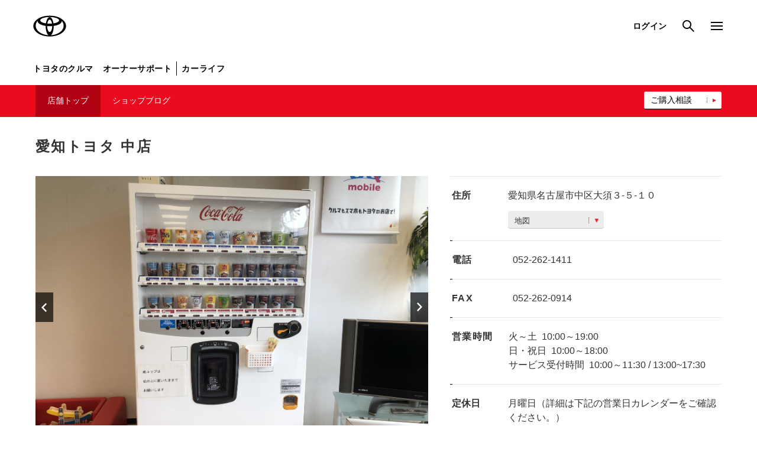

--- FILE ---
content_type: text/html
request_url: https://toyota.jp/store-detail/04701/tcom-536_g-19Q/index.html
body_size: 6234
content:
<!DOCTYPE html>
<html lang="ja" dir="ltr">
<head>

		<meta charset="UTF-8" />
	<meta http-equiv="X-UA-Compatible" content="IE=edge">
	<meta name="keywords" content="トヨタ,TOYOTA,トヨタ自動車,ＴＯＹＯＴＡ,店舗検索,店舗,販売店,販売店,中店" />
	<meta name="description" content="愛知トヨタ 中店のご案内ページです。" />
	<meta name="robots" content="index, follow" />
	<meta name="author" content="TOYOTA MOTOR CORPORATION." />
	<meta name="format-detection" content="telephone=no" />
	<meta name="viewport" content="width=device-width, initial-scale=1, minimum-scale=1, maximum-scale=2, shrink-to-fit=no" />
	<meta name="date" content="Sat, 29 Nov 2025 16:47:38 +0000">
	<title>中店 愛知トヨタ | トヨタ自動車WEBサイト</title>
	<link rel="shortcut icon" href="/favicon.ico" />
	<link rel="apple-touch-icon-precomposed" href="/apple-touch-icon.png" />

		<!-- JP用共通 -->
		<script type="text/javascript" src="https://toyota.jp/assets/774f996ae92626e794664b0b0dcfdbb5061178a9631"  ></script><script type="text/javascript" src="/pages/_system/common/js/lib/jquery-2.2.4.min.js"></script>
		<script type="text/javascript" src="/pages/_system/common/js/hosts/hosts.js"></script>
		<script type="text/javascript" src="/pages/contents/include/common/js/tjp_common.js"></script>
		<script type="text/javascript" src="/pages/contents/include/common/js/tjp_beacon.js"></script>
		<link rel="stylesheet" href="/pages/contents/include/common/css/tjp_reset.css" />
		<link rel="stylesheet" href="/pages/contents/include/common/css/tjp_common.css" />
		<link rel="stylesheet" href="/pages/contents/include/common/css/tjp_print.css" media="print" />


    <link rel="stylesheet" href="assets/css/shop_common.css" />
    <link rel="stylesheet" href="assets/css/shop_module.css" />
    <link rel="stylesheet" href="assets/css/0000_reset.css" />
    <link rel="stylesheet" href="assets/css/0001_common.css" />
    <link rel="stylesheet" href="assets/css/0003_jquery.fancybox.css" />
    <link rel="stylesheet" href="assets/css/0007_jquery.bxslider.min.css" />
    <link rel="stylesheet" href="assets/css/2000_slick.css" />
    <link rel="stylesheet" href="assets/css/jpmain.css" />
    <link rel="stylesheet" href="assets/css/slick.css" />
    <!-- unit css -->
    <link rel="stylesheet" href="assets/css/5000_jp-service-information.css" />
    <link rel="stylesheet" href="assets/css/5000_jp-democar-exhibitioncar-0001.css" />
    <link rel="stylesheet" href="assets/css/5000_jp-store-information-0001.css">
    <link rel="stylesheet" href="assets/css/5000_jp-headline-0001.css">
    <link rel="stylesheet" href="assets/css/5000_jp-headline-0002.css">
    <link rel="stylesheet" href="assets/css/5000_jp-calendar-0001.css" />
    <link rel="stylesheet" href="assets/css/5000_jp-image-0001.css" />
    <link rel="stylesheet" href="assets/css/5000_jp-store-blog-list-0001.css" />
    <script type="text/javascript" src="assets/js/0001_jquery.bxslider.js"></script>
    <script type="text/javascript" src="assets/js/0002_jquery.validate.min.js"></script>
    <script type="text/javascript" src="assets/js/0003_ua-parser.min.js"></script>
    <script type="text/javascript" src="assets/js/0004_jquery-supertextconverter-plugin.min.js"></script>
    <script type="text/javascript" src="assets/js/0402_jquery.fancybox.pack.js"></script>
    <script type="text/javascript" src="assets/js/0403_matchHeight-min.js"></script>
    <script type="text/javascript" src="assets/js/0404_jquery.colorbox-min.js"></script>
    <script type="text/javascript" src="assets/js/0500_BoxHeightAlign.js"></script>
    <script type="text/javascript" src="assets/js/0501_buttonHover.js"></script>
    <script type="text/javascript" src="assets/js/0502_imageDevice.js"></script>
    <script type="text/javascript" src="assets/js/0503_queryController.js"></script>
    <script type="text/javascript" src="assets/js/0504_modalImage.js"></script>
    <script type="text/javascript" src="assets/js/0505_clicktag.js"></script>
    <script type="text/javascript" src="assets/js/0600_jquery.qrcode.min.js"></script>
    <script type="text/javascript" src="assets/js/0700_slick.js"></script>

		<script type="text/javascript" src="assets/js/common_TMC.js"></script>

    <!-- unit js -->
    <script type="text/javascript" src="assets/js/5000_map-common.js"></script>
    <script type="text/javascript" src="assets/js/5000_jp-service-information.js"></script>
    <script type="text/javascript" src="assets/js/5000_jp-democar-exhibitioncar-0001.js"></script>
    <script type="text/javascript" src="assets/js/5000_jp-store-information-0001.js"></script>
    <script type="text/javascript" src="assets/js/5000_jp-calendar-0001.js"></script>
    <script type="text/javascript" src="assets/js/5000_jp-store-blog-list-0001.js"></script>
    <script type="text/javascript" src="assets/js/contents_header_favorite_store.js"></script>
    <script type="text/javascript" src="assets/js/shop_main.js"></script>
    <script language="JavaScript" type="text/javascript" src="//onetag.tws.toyota.jp/onetag/head"></script>

		
		<script> 
			window.dataLayer = window.dataLayer || [];
			window.dataLayer.push({
				'SCeVar24': 'dealer_detail',
				'SCeVar11': '04701',
				'shopCdG': '19Q',
				'shopCdTcom': '536',
				'storeNm_shopNm': '愛知トヨタ_中店'
			});
			</script>


			
    </head>



<body data-envid="production" data-blogurl="https://www.aichi-toyota.jp/blog/store/rss/17689">

	<div id="header-area">
		<div id="header">
			<script type="text/javascript" src="/pages/contents/include/common/js/tjp_header.js"></script>
			<!-- >> globalHeader -->
			<script type="text/javascript">
				<!--
				if ((typeof(printHeader) != "undefined")) {
					printHeader();
				}
				var globalHeaderCurrent = "#global-information";
				//-->
			</script>
			<!-- << globalHeader end -->
		</div>
	</div>
<!-- /header_area -->

<div id="main">
	<div id="contents">
		<div id="size-detect"></div>
		<div id="contents-inner">


			<div id="contents-head">
			<script type="text/javascript" src="assets/js/shop_contents_header_d.js"></script>
      <h2 class="jp-headline-0001 clearfix">愛知トヨタ<br>中店</h2>
				<div id="shop-local-nav" class="">
				<h3>ローカルナビゲーション</h3>
					<div id="shop-local-nav-area" style="">
						<ul class="clearfix is-pc_nav">
							<li class="contents-head-top">
								<a href="index.html"  class="current">店舗トップ</a>
							</li>
																					<li class="contents-head-top">
								<a href="blog.html">ショップブログ</a>
							</li>
													</ul>
						<ul class="sub-button  is-pc_nav">
							<li>
							<a href="https://toyota.jp/service/sales/spt/car_select?SALE_OFFICE_CD=04701">ご購入相談</a>
							</li>
						</ul>

						<ul class="clearfix is-sp_nav">
							<li class="contents-head-top">
								<a href="index.html"  class="current">店舗トップ</a>
							</li>
																					<li class="contents-head-top">
								<a href="blog.html">ショップブログ</a>
							</li>
														<li>
							<a href="https://toyota.jp/service/sales/spt/car_select?SALE_OFFICE_CD=04701">ご購入相談</a>
							</li>

						</ul>

					</div>
				</div>
			</div>
			<!-- /contents_head -->


			<div id="keyvisual">
			</div>
			<!-- /keyvisual -->

			<div id="contents-body">
				<div id="container" class="container ">
					<div id="content" class="content" >
						<div id="" class="unit-wrapper" >
							<div class="jp-headline-0001 jp-page-1 clearfix">愛知トヨタ <br class="jp-headline-0001_br">中店</div>
						</div>
						<div id="" class="unit-wrapper" >
							
<div class="unit-base">
  <div class="jp-store-information-0001">
  <div class="jp-store-information-0001-wrap">
    <div class="jp-store-information-0001-wrap__inner clearfix">

    <div class="jp-store-information-0001__sider">
      <div class="jp-store-information-0001__sider__inner">
        <div class="jp-store-information-0001__image">
            
            
              <div class="jp-store-information-0001__image--list slick-slide">
                  <img src="https://api.t-dms.jp/file/cms/81366/4972682/image.jpg" class="jp-store-information-0001__image__source auto-noimage-3-2" alt="中店１" data-pc="https://api.t-dms.jp/file/cms/81366/4972682/image.jpg" onerror="javascript:markNoimage(this);">
              </div>


            
            
              <div class="jp-store-information-0001__image--list slick-slide">
                  <img src="https://api.t-dms.jp/file/cms/81366/4968215/image.jpg" class="jp-store-information-0001__image__source auto-noimage-3-2" alt="中店２" data-pc="https://api.t-dms.jp/file/cms/81366/4968215/image.jpg" onerror="javascript:markNoimage(this);">
              </div>


            
            
              <div class="jp-store-information-0001__image--list slick-slide">
                  <img src="https://api.t-dms.jp/file/cms/81366/4968217/image.jpg" class="jp-store-information-0001__image__source auto-noimage-3-2" alt="中店３" data-pc="https://api.t-dms.jp/file/cms/81366/4968217/image.jpg" onerror="javascript:markNoimage(this);">
              </div>


            
            
              <div class="jp-store-information-0001__image--list slick-slide">
                  <img src="https://api.t-dms.jp/file/cms/81366/4975276/image.jpg" class="jp-store-information-0001__image__source auto-noimage-3-2" alt="中店ドリンクコーナー" data-pc="https://api.t-dms.jp/file/cms/81366/4975276/image.jpg" onerror="javascript:markNoimage(this);">
              </div>


                   </div>
                 <div class="jp-store-information-0001__slider__prev">
            <img class="jp-store-information-0001__image__source" src="assets/images/slickspprev.png" alt="">
          </div>
          <div class="jp-store-information-0001__slider__next">
            <img class="jp-store-information-0001__image__source" src="assets/images/slickspnext.png" alt="">
          </div>
              </div>
    </div>

      <div class="jp-store-informtion-0001-column clearfix">

<div class="jp-store-informtion-0001-inner__sp-btn-area">

          <a href="#storemap" class="jp-store-informtion-0001-inner__sp-btn-area-link ac-color  no_anchor_scroll">
            <img src="assets/images/icon_map.png" alt="" class="jp-store-informtion-0001-inner__sp-btn-area-link__map-icon">
                          愛知県名古屋市中区大須３‐５‐１０                        <img src="assets/images/icon_map_button.png" alt="" class="jp-store-informtion-0001-inner__sp-btn-area-link__map-button-icon">
          </a>




<div class="jp-store-information-0001-inner__tel__sp">
          <p class="jp-store-information-0001-title jp-store-information-0001-title__tel-pc">電話</p>


          
                      <a href="tel:052-262-1411" class="jp-store-informtion-0001-inner__sp-btn-area-link ac-color">
              <img src="assets/images/icon_tel.png" alt="" class="jp-store-informtion-0001-inner__sp-btn-area-link__tel-icon">
              052-262-1411              <img src="assets/images/icon_tel_button.png" alt="" class="jp-store-informtion-0001-inner__sp-btn-area-link__map-button-icon">
            </a>
          


          
          


          
          

</div>

</div>

        <div class="jp-store-informtion-0001-inner__address">
          <div class="jp-store-informtion-0001-inner__address__inner">
            <p class="jp-store-information-0001-title__address-pc">住所</p>
            <p class="jp-store-information-0001__text-area-pc">
                                 愛知県名古屋市中区大須３‐５‐１０                            </p>
          </div>
          <a class="jp-store-information-0001__link-pc no_anchor_scroll" target="" href="#storemap" >
            地図
            <img src="assets/images/icon_map_button_pc.png" alt="" class="jp-store-information-0001__link__map-icon">
          </a>

        </div>



        <div class="jp-store-information-0001-inner__tel clearfix">
          <p class="jp-store-information-0001-title jp-store-information-0001-title__tel-pc">電話</p>
          <div class="jp-store-information-0001__tel__text clearfix">
                      <div class="jp-store-information-0001__text-area clearfix">
                                      <a class="jp-store-information-0001__text-area-pc" href="tel:052-262-1411">
                052-262-1411              </a>
                        </div>
                      <div class="jp-store-information-0001__text-area clearfix">
                                    </div>
                      <div class="jp-store-information-0001__text-area clearfix">
                                    </div>
                    </div>
        </div>

        <div class="jp-store-information-0001-inner__tel fax clearfix">
          <p class="jp-store-information-0001-title jp-store-information-0001-title__tel-pc fax">FAX</p>
          <div class="jp-store-information-0001__tel__text clearfix">
                      <div class="jp-store-information-0001__text-area clearfix">
                                      <div class="jp-store-information-0001__text-area-pc">
                052-262-0914              </div>
                        </div>
                      <div class="jp-store-information-0001__text-area clearfix">
                                    </div>
                      <div class="jp-store-information-0001__text-area clearfix">
                                    </div>
                    </div>
        </div>

        <div class="jp-store-information-0001-inner__worktime clearfix">
          <p class="jp-store-information-0001-title jp-store-information-0001-title__worktime">営業時間</p>

          <div class="jp-store-information-0001-inner__worktime__main-wrap">
                                          <div class="jp-store-information-0001-inner__worktime__main clearfix">
                  <p class="jp-store-information-0001__text-area-label">
                    火～土                  </p>
                  <p class="jp-store-information-0001__text-area">
                    10:00～19:00                  </p>
                </div>
                              <div class="jp-store-information-0001-inner__worktime__main clearfix">
                  <p class="jp-store-information-0001__text-area-label">
                    日・祝日                  </p>
                  <p class="jp-store-information-0001__text-area">
                    10:00～18:00                  </p>
                </div>
                              <div class="jp-store-information-0001-inner__worktime__main clearfix">
                  <p class="jp-store-information-0001__text-area-label">
                    サービス受付時間                  </p>
                  <p class="jp-store-information-0001__text-area">
                    10:00～11:30 / 13:00~17:30                  </p>
                </div>
                                    </div>

        </div>

        <div class="jp-store-information-0001-inner__address-holiday-area__holiday clearfix">
          <div class="jp-store-information-0001-inner__address-holiday-area__holiday-wrap clearfix">
            <p class="jp-store-information-0001-titlejp-store-information-0001-title__holiday">定休日</p>
            <p class="jp-store-information-0001-titlejp-store-information-0001-holiday__main">
                              月曜日（詳細は下記の営業日カレンダーをご確認ください。）                          </p>
          </div>
          <a class="jp-store-information-0001__link no_anchor_scroll" href="#mycalendar" target="">
            <img src="assets/images/icon_map_button_pc.png" alt="" class="jp-store-information-0001__link__worktime-icon ">
            営業日カレンダー
          </a>
        </div>

                </div>

    </div>
  </div>
</div>

						</div>
						<div id="" class="unit-wrapper" >
							
<div class="unit-base">
  <div class="democar-exhibitioncar-0001" data-client_id="81366" data-shop_id="17689" data-env_id="production" data-shop_kind="2">
    <div class="header-contents clearfix">
      <div class="header_text">
        <h3>試乗車・展示車</h3>
        <p class="copy pc">事前に試乗予約しておくと、当日「クルマがない」·「空くまで待つ」ことがなくなりスムーズに試乗いただけます。</p>
        <p class="copy sp">試乗予約は電話でも受け付けています。</p>
        <p class="notes pc">※試乗車·展示車は入れ替わりますので、お急ぎの場合は各店舗へ直接お問い合わせください。</p>
      </div>


          </div>
    <!-- /.header-contents -->



    <div class="car-lsit-wrap list--pc">
      <ul class="list-label clearfix">
        <li class="list-label__item carname">車種名</li>
        <li class="list-label__item grade">グレード</li>
        <li class="list-label__item color">カラー</li>
        <li class="list-label__item engine">エンジンタイプ</li>
        <li class="list-label__item system">駆動方式</li>
      </ul>
      <div class="car-list pc"></div>
      <!-- /.car-list -->
      <div class="btn_more close">試乗車・展示車をもっと見る</div>
    </div>
    <!-- /.car-lsit-wrap -->
    <div class="car-lsit-wrap list--sp">
      <div class="slide-counter"><span class="result"></span><span class="all"></span></div>
      <div class="car-list sp-slider"></div>
      <!-- /.car-list -->
      <div class="carview-pn-btn">
        <ul>
          <li class="prev"></li>
          <li class="next"></li>
        </ul>
      </div>
    </div>
    <!-- /.car-lsit-wrap -->
  </div>
</div>
<!-- /unit-base -->						</div>
						<div id="" class="unit-wrapper" >
							<div class="jp-headline-0002">PICK UP</div>
						</div>



						<div id="" class="unit-wrapper unit-margin-0" >
							
<div class="unit-base">
	<div class="jp-store-blog-list-0001">
		<ul class="jp-store-blog-list-0001__list" data-shopid="17688" data-domain="www.aichi-toyota.jp" data-env_id="production">
		</ul>
		<div class="jp-store-blog-list-0001__button">

			<a class="jp-store-blog-list-0001__button__link" href="blog.html">もっとみる</a>

			<img src="assets/images/jp-democar-exhibitioncar-0001/btn_reserv_icon--sp.png" alt="" class="jp-store-blog-list-0001__button__icon">
		</div>
	</div>
</div>
						</div>
						<div id="" class="unit-wrapper" >
							
<div class="unit-base jp-service-information" id="storemap" data-level='{"pc":1,"tab":1,"sp":1}'>
	<h2>施設情報・サービス</h2>
	<div class="service-wrapper">
		<div class="service-box">
			<ul class="service-list-1">
								<li><div class="service-item" >新車</div></li>
												<li><div class="service-item" >中古車</div></li>
																<li><div class="service-item" >サービス</div></li>
																<li><div class="service-item" >軽自動車</div></li>
							</ul>
			<ul class="service-list-2">
								<li><div class="service-icon"><img src="assets/images/jp-service-information/7/jp.png" /></div><div class="service-item">フリードリンク</div></li>
								<li><div class="service-icon"><img src="assets/images/jp-service-information/8/jp.png" /></div><div class="service-item">WiFi</div></li>
								<li><div class="service-icon"><img src="assets/images/jp-service-information/9/jp.png" /></div><div class="service-item">G-Station</div></li>
								<li><div class="service-icon"><img src="assets/images/jp-service-information/11/jp.png" /></div><div class="service-item">AED</div></li>
								<li><div class="service-icon"><img src="assets/images/jp-service-information/12/jp.png" /></div><div class="service-item">子供110番</div></li>
								<li><div class="service-icon"><img src="assets/images/jp-service-information/17/jp.png" /></div><div class="service-item">車検・整備・メンテナンス取扱店</div></li>
								<li><div class="service-icon"><img src="assets/images/jp-service-information/0/jp.png" /></div><div class="service-item">キッズコーナー</div></li>
							</ul>
								</div>
		<div class="map-list-wrapper" data-latlng="35.161696267146716,136.90506309270856" data-title="中店" data-address="愛知県名古屋市中区大須３‐５‐１０" data-tel="052-262-1411">
			<div class="map-list">
				<div class='map-main' id='mymap'></div>
			</div>
		</div>
	</div>
</div>


						</div>
						<div id="" class="unit-wrapper" >
							<div class="unit-base calendar-0001" id="mycalendar">
	<h2>営業日カレンダー</h2>

	<div class="calendar-column-pc">
		<div class="calendar-nav calendar-nav-prev">
			<img src="assets/images/jp-calendar/arrow/5.png">
			<a class="tc-btn-b " href="">前月</a>
		</div>
		<div class="calendar-nav calendar-nav-next">
			<a class="tc-btn-b " href="">翌月</a>
			<img src="assets/images/jp-calendar/arrow/5.png">
		</div>
	</div>
	<ul class="calendar-list">

		<li class="calendar-bottom show" data-date="201708">
			<div class="calendar-wrapper">
				<div class="calendar-image">
					<img data-src="https://api.t-dms.jp/file/cms/81366/4860598/calendar_2017-08.png?2023-04-07+19%3A46%3A54" src="" alt="">
				</div>
			</div>
		</li>

		<li class="calendar-bottom show" data-date="201709">
			<div class="calendar-wrapper">
				<div class="calendar-image">
					<img data-src="https://api.t-dms.jp/file/cms/81366/4860597/calendar_2017-09.png?2023-04-07+19%3A46%3A54" src="" alt="">
				</div>
			</div>
		</li>

		<li class="calendar-bottom show" data-date="201710">
			<div class="calendar-wrapper">
				<div class="calendar-image">
					<img data-src="https://api.t-dms.jp/file/cms/81366/4860602/calendar_2017-10.png?2023-04-07+19%3A46%3A54" src="" alt="">
				</div>
			</div>
		</li>

		<li class="calendar-bottom show" data-date="201711">
			<div class="calendar-wrapper">
				<div class="calendar-image">
					<img data-src="https://api.t-dms.jp/file/cms/81366/4860600/calendar_2017-11.png?2023-04-07+19%3A46%3A54" src="" alt="">
				</div>
			</div>
		</li>

		<li class="calendar-bottom show" data-date="201712">
			<div class="calendar-wrapper">
				<div class="calendar-image">
					<img data-src="https://api.t-dms.jp/file/cms/81366/4860599/calendar_2017-12.png?2023-04-07+19%3A46%3A54" src="" alt="">
				</div>
			</div>
		</li>

		<li class="calendar-bottom show" data-date="201801">
			<div class="calendar-wrapper">
				<div class="calendar-image">
					<img data-src="https://api.t-dms.jp/file/cms/81366/4860605/calendar_2018-01.png?2023-04-07+19%3A46%3A54" src="" alt="">
				</div>
			</div>
		</li>

		<li class="calendar-bottom show" data-date="201802">
			<div class="calendar-wrapper">
				<div class="calendar-image">
					<img data-src="https://api.t-dms.jp/file/cms/81366/4860601/calendar_2018-02.png?2023-04-07+19%3A46%3A54" src="" alt="">
				</div>
			</div>
		</li>

		<li class="calendar-bottom show" data-date="201803">
			<div class="calendar-wrapper">
				<div class="calendar-image">
					<img data-src="https://api.t-dms.jp/file/cms/81366/4860606/calendar_2018-03.png?2023-04-07+19%3A46%3A54" src="" alt="">
				</div>
			</div>
		</li>

		<li class="calendar-bottom show" data-date="201804">
			<div class="calendar-wrapper">
				<div class="calendar-image">
					<img data-src="https://api.t-dms.jp/file/cms/81366/4860603/calendar_2018-04.png?2023-04-07+19%3A46%3A54" src="" alt="">
				</div>
			</div>
		</li>

		<li class="calendar-bottom show" data-date="201805">
			<div class="calendar-wrapper">
				<div class="calendar-image">
					<img data-src="https://api.t-dms.jp/file/cms/81366/4860604/calendar_2018-05.png?2023-04-07+19%3A46%3A54" src="" alt="">
				</div>
			</div>
		</li>

		<li class="calendar-bottom show" data-date="201806">
			<div class="calendar-wrapper">
				<div class="calendar-image">
					<img data-src="https://api.t-dms.jp/file/cms/81366/4860614/calendar_2018-06.png?2023-04-07+19%3A46%3A54" src="" alt="">
				</div>
			</div>
		</li>

		<li class="calendar-bottom show" data-date="201807">
			<div class="calendar-wrapper">
				<div class="calendar-image">
					<img data-src="https://api.t-dms.jp/file/cms/81366/4860608/calendar_2018-07.png?2023-04-07+19%3A46%3A54" src="" alt="">
				</div>
			</div>
		</li>

		<li class="calendar-bottom show" data-date="201808">
			<div class="calendar-wrapper">
				<div class="calendar-image">
					<img data-src="https://api.t-dms.jp/file/cms/81366/4860607/calendar_2018-08.png?2023-04-07+19%3A46%3A54" src="" alt="">
				</div>
			</div>
		</li>

		<li class="calendar-bottom show" data-date="201809">
			<div class="calendar-wrapper">
				<div class="calendar-image">
					<img data-src="https://api.t-dms.jp/file/cms/81366/4860613/calendar_2018-09.png?2023-04-07+19%3A46%3A54" src="" alt="">
				</div>
			</div>
		</li>

		<li class="calendar-bottom show" data-date="201810">
			<div class="calendar-wrapper">
				<div class="calendar-image">
					<img data-src="https://api.t-dms.jp/file/cms/81366/4860610/calendar_2018-10.png?2023-04-07+19%3A46%3A54" src="" alt="">
				</div>
			</div>
		</li>

		<li class="calendar-bottom show" data-date="201811">
			<div class="calendar-wrapper">
				<div class="calendar-image">
					<img data-src="https://api.t-dms.jp/file/cms/81366/4860609/calendar_2018-11.png?2023-04-07+19%3A46%3A54" src="" alt="">
				</div>
			</div>
		</li>

		<li class="calendar-bottom show" data-date="201812">
			<div class="calendar-wrapper">
				<div class="calendar-image">
					<img data-src="https://api.t-dms.jp/file/cms/81366/4860617/calendar_2018-12.png?2023-04-07+19%3A46%3A54" src="" alt="">
				</div>
			</div>
		</li>

		<li class="calendar-bottom show" data-date="201901">
			<div class="calendar-wrapper">
				<div class="calendar-image">
					<img data-src="https://api.t-dms.jp/file/cms/81366/4860612/calendar_2019-01.png?2023-04-07+19%3A46%3A54" src="" alt="">
				</div>
			</div>
		</li>

		<li class="calendar-bottom show" data-date="201902">
			<div class="calendar-wrapper">
				<div class="calendar-image">
					<img data-src="https://api.t-dms.jp/file/cms/81366/4860611/calendar_2019-02.png?2023-04-07+19%3A46%3A54" src="" alt="">
				</div>
			</div>
		</li>

		<li class="calendar-bottom show" data-date="201903">
			<div class="calendar-wrapper">
				<div class="calendar-image">
					<img data-src="https://api.t-dms.jp/file/cms/81366/4860618/calendar_2019-03.png?2023-04-07+19%3A46%3A54" src="" alt="">
				</div>
			</div>
		</li>

		<li class="calendar-bottom show" data-date="201904">
			<div class="calendar-wrapper">
				<div class="calendar-image">
					<img data-src="https://api.t-dms.jp/file/cms/81366/4860615/calendar_2019-04.png?2023-04-07+19%3A46%3A54" src="" alt="">
				</div>
			</div>
		</li>

		<li class="calendar-bottom show" data-date="201905">
			<div class="calendar-wrapper">
				<div class="calendar-image">
					<img data-src="https://api.t-dms.jp/file/cms/81366/4860625/calendar_2019-05.png?2023-04-07+19%3A46%3A54" src="" alt="">
				</div>
			</div>
		</li>

		<li class="calendar-bottom show" data-date="201906">
			<div class="calendar-wrapper">
				<div class="calendar-image">
					<img data-src="https://api.t-dms.jp/file/cms/81366/4860622/calendar_2019-06.png?2023-04-07+19%3A46%3A54" src="" alt="">
				</div>
			</div>
		</li>

		<li class="calendar-bottom show" data-date="201907">
			<div class="calendar-wrapper">
				<div class="calendar-image">
					<img data-src="https://api.t-dms.jp/file/cms/81366/4860616/calendar_2019-07.png?2023-04-07+19%3A46%3A54" src="" alt="">
				</div>
			</div>
		</li>

		<li class="calendar-bottom show" data-date="201908">
			<div class="calendar-wrapper">
				<div class="calendar-image">
					<img data-src="https://api.t-dms.jp/file/cms/81366/4860624/calendar_2019-08.png?2023-04-07+19%3A46%3A54" src="" alt="">
				</div>
			</div>
		</li>

		<li class="calendar-bottom show" data-date="201909">
			<div class="calendar-wrapper">
				<div class="calendar-image">
					<img data-src="https://api.t-dms.jp/file/cms/81366/4860619/calendar_2019-09.png?2023-04-07+19%3A46%3A54" src="" alt="">
				</div>
			</div>
		</li>

		<li class="calendar-bottom show" data-date="201910">
			<div class="calendar-wrapper">
				<div class="calendar-image">
					<img data-src="https://api.t-dms.jp/file/cms/81366/4860627/calendar_2019-10.png?2023-04-07+19%3A46%3A54" src="" alt="">
				</div>
			</div>
		</li>

		<li class="calendar-bottom show" data-date="201911">
			<div class="calendar-wrapper">
				<div class="calendar-image">
					<img data-src="https://api.t-dms.jp/file/cms/81366/4860623/calendar_2019-11.png?2023-04-07+19%3A46%3A54" src="" alt="">
				</div>
			</div>
		</li>

		<li class="calendar-bottom show" data-date="201912">
			<div class="calendar-wrapper">
				<div class="calendar-image">
					<img data-src="https://api.t-dms.jp/file/cms/81366/4860620/calendar_2019-12.png?2023-04-07+19%3A46%3A54" src="" alt="">
				</div>
			</div>
		</li>

		<li class="calendar-bottom show" data-date="202001">
			<div class="calendar-wrapper">
				<div class="calendar-image">
					<img data-src="https://api.t-dms.jp/file/cms/81366/4860633/calendar_2020-01.png?2023-04-07+19%3A46%3A54" src="" alt="">
				</div>
			</div>
		</li>

		<li class="calendar-bottom show" data-date="202002">
			<div class="calendar-wrapper">
				<div class="calendar-image">
					<img data-src="https://api.t-dms.jp/file/cms/81366/4860629/calendar_2020-02.png?2023-04-07+19%3A46%3A54" src="" alt="">
				</div>
			</div>
		</li>

		<li class="calendar-bottom show" data-date="202003">
			<div class="calendar-wrapper">
				<div class="calendar-image">
					<img data-src="https://api.t-dms.jp/file/cms/81366/4860621/calendar_2020-03.png?2023-04-07+19%3A46%3A54" src="" alt="">
				</div>
			</div>
		</li>

		<li class="calendar-bottom show" data-date="202004">
			<div class="calendar-wrapper">
				<div class="calendar-image">
					<img data-src="https://api.t-dms.jp/file/cms/81366/4860634/calendar_2020-04.png?2023-04-07+19%3A46%3A54" src="" alt="">
				</div>
			</div>
		</li>

		<li class="calendar-bottom show" data-date="202005">
			<div class="calendar-wrapper">
				<div class="calendar-image">
					<img data-src="https://api.t-dms.jp/file/cms/81366/4860628/calendar_2020-05.png?2023-04-07+19%3A46%3A54" src="" alt="">
				</div>
			</div>
		</li>

		<li class="calendar-bottom show" data-date="202006">
			<div class="calendar-wrapper">
				<div class="calendar-image">
					<img data-src="https://api.t-dms.jp/file/cms/81366/4860626/calendar_2020-06.png?2023-04-07+19%3A46%3A54" src="" alt="">
				</div>
			</div>
		</li>

		<li class="calendar-bottom show" data-date="202007">
			<div class="calendar-wrapper">
				<div class="calendar-image">
					<img data-src="https://api.t-dms.jp/file/cms/81366/4860637/calendar_2020-07.png?2023-04-07+19%3A46%3A54" src="" alt="">
				</div>
			</div>
		</li>

		<li class="calendar-bottom show" data-date="202008">
			<div class="calendar-wrapper">
				<div class="calendar-image">
					<img data-src="https://api.t-dms.jp/file/cms/81366/4860630/calendar_2020-08.png?2023-04-07+19%3A46%3A54" src="" alt="">
				</div>
			</div>
		</li>

		<li class="calendar-bottom show" data-date="202009">
			<div class="calendar-wrapper">
				<div class="calendar-image">
					<img data-src="https://api.t-dms.jp/file/cms/81366/4860632/calendar_2020-09.png?2023-04-07+19%3A46%3A54" src="" alt="">
				</div>
			</div>
		</li>

		<li class="calendar-bottom show" data-date="202010">
			<div class="calendar-wrapper">
				<div class="calendar-image">
					<img data-src="https://api.t-dms.jp/file/cms/81366/4860636/calendar_2020-10.png?2023-04-07+19%3A46%3A54" src="" alt="">
				</div>
			</div>
		</li>

		<li class="calendar-bottom show" data-date="202011">
			<div class="calendar-wrapper">
				<div class="calendar-image">
					<img data-src="https://api.t-dms.jp/file/cms/81366/4860631/calendar_2020-11.png?2023-04-07+19%3A46%3A54" src="" alt="">
				</div>
			</div>
		</li>

		<li class="calendar-bottom show" data-date="202012">
			<div class="calendar-wrapper">
				<div class="calendar-image">
					<img data-src="https://api.t-dms.jp/file/cms/81366/4860635/calendar_2020-12.png?2023-04-07+19%3A46%3A54" src="" alt="">
				</div>
			</div>
		</li>

		<li class="calendar-bottom show" data-date="202101">
			<div class="calendar-wrapper">
				<div class="calendar-image">
					<img data-src="https://api.t-dms.jp/file/cms/81366/4860646/calendar_2021-01.png?2023-04-07+19%3A46%3A54" src="" alt="">
				</div>
			</div>
		</li>

		<li class="calendar-bottom show" data-date="202102">
			<div class="calendar-wrapper">
				<div class="calendar-image">
					<img data-src="https://api.t-dms.jp/file/cms/81366/4860638/calendar_2021-02.png?2023-04-07+19%3A46%3A54" src="" alt="">
				</div>
			</div>
		</li>

		<li class="calendar-bottom show" data-date="202103">
			<div class="calendar-wrapper">
				<div class="calendar-image">
					<img data-src="https://api.t-dms.jp/file/cms/81366/4860642/calendar_2021-03.png?2023-04-07+19%3A46%3A54" src="" alt="">
				</div>
			</div>
		</li>

		<li class="calendar-bottom show" data-date="202104">
			<div class="calendar-wrapper">
				<div class="calendar-image">
					<img data-src="https://api.t-dms.jp/file/cms/81366/4860640/calendar_2021-04.png?2023-04-07+19%3A46%3A54" src="" alt="">
				</div>
			</div>
		</li>

		<li class="calendar-bottom show" data-date="202105">
			<div class="calendar-wrapper">
				<div class="calendar-image">
					<img data-src="https://api.t-dms.jp/file/cms/81366/4860639/calendar_2021-05.png?2023-04-07+19%3A46%3A54" src="" alt="">
				</div>
			</div>
		</li>

		<li class="calendar-bottom show" data-date="202106">
			<div class="calendar-wrapper">
				<div class="calendar-image">
					<img data-src="https://api.t-dms.jp/file/cms/81366/4860643/calendar_2021-06.png?2023-04-07+19%3A46%3A54" src="" alt="">
				</div>
			</div>
		</li>

		<li class="calendar-bottom show" data-date="202107">
			<div class="calendar-wrapper">
				<div class="calendar-image">
					<img data-src="https://api.t-dms.jp/file/cms/81366/4860649/calendar_2021-07.png?2023-04-07+19%3A46%3A54" src="" alt="">
				</div>
			</div>
		</li>

		<li class="calendar-bottom show" data-date="202108">
			<div class="calendar-wrapper">
				<div class="calendar-image">
					<img data-src="https://api.t-dms.jp/file/cms/81366/4860641/calendar_2021-08.png?2023-04-07+19%3A46%3A54" src="" alt="">
				</div>
			</div>
		</li>

		<li class="calendar-bottom show" data-date="202109">
			<div class="calendar-wrapper">
				<div class="calendar-image">
					<img data-src="https://api.t-dms.jp/file/cms/81366/4860648/calendar_2021-09.png?2023-04-07+19%3A46%3A54" src="" alt="">
				</div>
			</div>
		</li>

		<li class="calendar-bottom show" data-date="202110">
			<div class="calendar-wrapper">
				<div class="calendar-image">
					<img data-src="https://api.t-dms.jp/file/cms/81366/4860647/calendar_2021-10.png?2023-04-07+19%3A46%3A54" src="" alt="">
				</div>
			</div>
		</li>

		<li class="calendar-bottom show" data-date="202111">
			<div class="calendar-wrapper">
				<div class="calendar-image">
					<img data-src="https://api.t-dms.jp/file/cms/81366/4860654/calendar_2021-11.png?2023-04-07+19%3A46%3A54" src="" alt="">
				</div>
			</div>
		</li>

		<li class="calendar-bottom show" data-date="202112">
			<div class="calendar-wrapper">
				<div class="calendar-image">
					<img data-src="https://api.t-dms.jp/file/cms/81366/4860644/calendar_2021-12.png?2023-04-07+19%3A46%3A54" src="" alt="">
				</div>
			</div>
		</li>

		<li class="calendar-bottom show" data-date="202201">
			<div class="calendar-wrapper">
				<div class="calendar-image">
					<img data-src="https://api.t-dms.jp/file/cms/81366/4860668/calendar_2022-01.png?2023-04-07+19%3A46%3A55" src="" alt="">
				</div>
			</div>
		</li>

		<li class="calendar-bottom show" data-date="202202">
			<div class="calendar-wrapper">
				<div class="calendar-image">
					<img data-src="https://api.t-dms.jp/file/cms/81366/4860657/calendar_2022-02.png?2023-04-07+19%3A46%3A54" src="" alt="">
				</div>
			</div>
		</li>

		<li class="calendar-bottom show" data-date="202203">
			<div class="calendar-wrapper">
				<div class="calendar-image">
					<img data-src="https://api.t-dms.jp/file/cms/81366/4860650/calendar_2022-03.png?2023-04-07+19%3A46%3A54" src="" alt="">
				</div>
			</div>
		</li>

		<li class="calendar-bottom show" data-date="202204">
			<div class="calendar-wrapper">
				<div class="calendar-image">
					<img data-src="https://api.t-dms.jp/file/cms/81366/4860669/calendar_2022-04.png?2023-04-07+19%3A46%3A55" src="" alt="">
				</div>
			</div>
		</li>

		<li class="calendar-bottom show" data-date="202205">
			<div class="calendar-wrapper">
				<div class="calendar-image">
					<img data-src="https://api.t-dms.jp/file/cms/81366/4860655/calendar_2022-05.png?2023-04-07+19%3A46%3A54" src="" alt="">
				</div>
			</div>
		</li>

		<li class="calendar-bottom show" data-date="202206">
			<div class="calendar-wrapper">
				<div class="calendar-image">
					<img data-src="https://api.t-dms.jp/file/cms/81366/4860651/calendar_2022-06.png?2023-04-07+19%3A46%3A54" src="" alt="">
				</div>
			</div>
		</li>

		<li class="calendar-bottom show" data-date="202207">
			<div class="calendar-wrapper">
				<div class="calendar-image">
					<img data-src="https://api.t-dms.jp/file/cms/81366/4860670/calendar_2022-07.png?2023-04-07+19%3A46%3A55" src="" alt="">
				</div>
			</div>
		</li>

		<li class="calendar-bottom show" data-date="202208">
			<div class="calendar-wrapper">
				<div class="calendar-image">
					<img data-src="https://api.t-dms.jp/file/cms/81366/4860659/calendar_2022-08.png?2023-04-07+19%3A46%3A54" src="" alt="">
				</div>
			</div>
		</li>

		<li class="calendar-bottom show" data-date="202209">
			<div class="calendar-wrapper">
				<div class="calendar-image">
					<img data-src="https://api.t-dms.jp/file/cms/81366/4860645/calendar_2022-09.png?2023-04-07+19%3A46%3A54" src="" alt="">
				</div>
			</div>
		</li>

		<li class="calendar-bottom show" data-date="202210">
			<div class="calendar-wrapper">
				<div class="calendar-image">
					<img data-src="https://api.t-dms.jp/file/cms/81366/4860671/calendar_2022-10.png?2023-04-07+19%3A46%3A56" src="" alt="">
				</div>
			</div>
		</li>

		<li class="calendar-bottom show" data-date="202211">
			<div class="calendar-wrapper">
				<div class="calendar-image">
					<img data-src="https://api.t-dms.jp/file/cms/81366/4860661/calendar_2022-11.png?2023-04-07+19%3A46%3A54" src="" alt="">
				</div>
			</div>
		</li>

		<li class="calendar-bottom show" data-date="202212">
			<div class="calendar-wrapper">
				<div class="calendar-image">
					<img data-src="https://api.t-dms.jp/file/cms/81366/4860652/calendar_2022-12.png?2023-04-07+19%3A46%3A54" src="" alt="">
				</div>
			</div>
		</li>

		<li class="calendar-bottom show" data-date="202301">
			<div class="calendar-wrapper">
				<div class="calendar-image">
					<img data-src="https://api.t-dms.jp/file/cms/81366/4860673/calendar_2023-01.png?2023-04-07+19%3A46%3A56" src="" alt="">
				</div>
			</div>
		</li>

		<li class="calendar-bottom show" data-date="202302">
			<div class="calendar-wrapper">
				<div class="calendar-image">
					<img data-src="https://api.t-dms.jp/file/cms/81366/4860656/calendar_2023-02.png?2023-04-07+19%3A46%3A54" src="" alt="">
				</div>
			</div>
		</li>

		<li class="calendar-bottom show" data-date="202303">
			<div class="calendar-wrapper">
				<div class="calendar-image">
					<img data-src="https://api.t-dms.jp/file/cms/81366/4860653/calendar_2023-03.png?2023-04-07+19%3A46%3A54" src="" alt="">
				</div>
			</div>
		</li>

		<li class="calendar-bottom show" data-date="202304">
			<div class="calendar-wrapper">
				<div class="calendar-image">
					<img data-src="https://api.t-dms.jp/file/cms/81366/4860674/calendar_2023-04.png?2023-04-07+19%3A46%3A56" src="" alt="">
				</div>
			</div>
		</li>

		<li class="calendar-bottom show" data-date="202305">
			<div class="calendar-wrapper">
				<div class="calendar-image">
					<img data-src="https://api.t-dms.jp/file/cms/81366/4860660/calendar_2023-05.png?2023-04-07+19%3A46%3A54" src="" alt="">
				</div>
			</div>
		</li>

		<li class="calendar-bottom show" data-date="202306">
			<div class="calendar-wrapper">
				<div class="calendar-image">
					<img data-src="https://api.t-dms.jp/file/cms/81366/4860658/calendar_2023-06.png?2023-04-07+19%3A46%3A54" src="" alt="">
				</div>
			</div>
		</li>

		<li class="calendar-bottom show" data-date="202307">
			<div class="calendar-wrapper">
				<div class="calendar-image">
					<img data-src="https://api.t-dms.jp/file/cms/81366/4860672/calendar_2023-07.png?2023-04-07+19%3A46%3A56" src="" alt="">
				</div>
			</div>
		</li>

		<li class="calendar-bottom show" data-date="202308">
			<div class="calendar-wrapper">
				<div class="calendar-image">
					<img data-src="https://api.t-dms.jp/file/cms/81366/4860662/calendar_2023-08.png?2023-08-24+14%3A39%3A10" src="" alt="">
				</div>
			</div>
		</li>

		<li class="calendar-bottom show" data-date="202309">
			<div class="calendar-wrapper">
				<div class="calendar-image">
					<img data-src="https://api.t-dms.jp/file/cms/81366/4860665/calendar_2023-09.png?2023-08-24+14%3A39%3A12" src="" alt="">
				</div>
			</div>
		</li>

		<li class="calendar-bottom show" data-date="202310">
			<div class="calendar-wrapper">
				<div class="calendar-image">
					<img data-src="https://api.t-dms.jp/file/cms/81366/4860675/calendar_2023-10.png?2023-10-11+20%3A24%3A54" src="" alt="">
				</div>
			</div>
		</li>

		<li class="calendar-bottom show" data-date="202311">
			<div class="calendar-wrapper">
				<div class="calendar-image">
					<img data-src="https://api.t-dms.jp/file/cms/81366/4860663/calendar_2023-11.png?2023-10-11+20%3A24%3A57" src="" alt="">
				</div>
			</div>
		</li>

		<li class="calendar-bottom show" data-date="202312">
			<div class="calendar-wrapper">
				<div class="calendar-image">
					<img data-src="https://api.t-dms.jp/file/cms/81366/4860666/calendar_2023-12.png?2023-10-11+20%3A31%3A03" src="" alt="">
				</div>
			</div>
		</li>

		<li class="calendar-bottom show" data-date="202401">
			<div class="calendar-wrapper">
				<div class="calendar-image">
					<img data-src="https://api.t-dms.jp/file/cms/81366/4860676/calendar_2024-01.png?2023-10-11+20%3A25%3A01" src="" alt="">
				</div>
			</div>
		</li>

		<li class="calendar-bottom show" data-date="202402">
			<div class="calendar-wrapper">
				<div class="calendar-image">
					<img data-src="https://api.t-dms.jp/file/cms/81366/4860664/calendar_2024-02.png?2024-02-28+19%3A48%3A09" src="" alt="">
				</div>
			</div>
		</li>

		<li class="calendar-bottom show" data-date="202403">
			<div class="calendar-wrapper">
				<div class="calendar-image">
					<img data-src="https://api.t-dms.jp/file/cms/81366/4860667/calendar_2024-03.png?2024-02-28+19%3A48%3A11" src="" alt="">
				</div>
			</div>
		</li>

		<li class="calendar-bottom show" data-date="202404">
			<div class="calendar-wrapper">
				<div class="calendar-image">
					<img data-src="https://api.t-dms.jp/file/cms/81366/5543615/calendar_2024-04.png?2024-02-28+19%3A48%3A13" src="" alt="">
				</div>
			</div>
		</li>

		<li class="calendar-bottom show" data-date="202405">
			<div class="calendar-wrapper">
				<div class="calendar-image">
					<img data-src="https://api.t-dms.jp/file/cms/81366/5543616/calendar_2024-05.png?2024-02-28+19%3A48%3A14" src="" alt="">
				</div>
			</div>
		</li>

		<li class="calendar-bottom show" data-date="202406">
			<div class="calendar-wrapper">
				<div class="calendar-image">
					<img data-src="https://api.t-dms.jp/file/cms/81366/5543617/calendar_2024-06.png?2024-02-28+19%3A48%3A15" src="" alt="">
				</div>
			</div>
		</li>

		<li class="calendar-bottom show" data-date="202407">
			<div class="calendar-wrapper">
				<div class="calendar-image">
					<img data-src="https://api.t-dms.jp/file/cms/81366/5543618/calendar_2024-07.png?2024-02-28+19%3A48%3A17" src="" alt="">
				</div>
			</div>
		</li>

		<li class="calendar-bottom show" data-date="202408">
			<div class="calendar-wrapper">
				<div class="calendar-image">
					<img data-src="https://api.t-dms.jp/file/cms/81366/5543619/calendar_2024-08.png?2024-02-28+19%3A48%3A18" src="" alt="">
				</div>
			</div>
		</li>

		<li class="calendar-bottom show" data-date="202409">
			<div class="calendar-wrapper">
				<div class="calendar-image">
					<img data-src="https://api.t-dms.jp/file/cms/81366/5543620/calendar_2024-09.png?2024-02-28+19%3A48%3A19" src="" alt="">
				</div>
			</div>
		</li>

		<li class="calendar-bottom show" data-date="202410">
			<div class="calendar-wrapper">
				<div class="calendar-image">
					<img data-src="https://api.t-dms.jp/file/cms/81366/5543621/calendar_2024-10.png?2024-02-28+19%3A48%3A20" src="" alt="">
				</div>
			</div>
		</li>

		<li class="calendar-bottom show" data-date="202411">
			<div class="calendar-wrapper">
				<div class="calendar-image">
					<img data-src="https://api.t-dms.jp/file/cms/81366/5543622/calendar_2024-11.png?2024-02-28+19%3A48%3A21" src="" alt="">
				</div>
			</div>
		</li>

		<li class="calendar-bottom show" data-date="202412">
			<div class="calendar-wrapper">
				<div class="calendar-image">
					<img data-src="https://api.t-dms.jp/file/cms/81366/5543623/calendar_2024-12.png?2024-02-28+19%3A48%3A22" src="" alt="">
				</div>
			</div>
		</li>

		<li class="calendar-bottom show" data-date="202501">
			<div class="calendar-wrapper">
				<div class="calendar-image">
					<img data-src="https://api.t-dms.jp/file/cms/81366/5543624/calendar_2025-01.png?2024-02-28+19%3A48%3A22" src="" alt="">
				</div>
			</div>
		</li>

		<li class="calendar-bottom show" data-date="202502">
			<div class="calendar-wrapper">
				<div class="calendar-image">
					<img data-src="https://api.t-dms.jp/file/cms/81366/5791519/calendar_2025-02.png?2025-01-10+17%3A27%3A50" src="" alt="">
				</div>
			</div>
		</li>

		<li class="calendar-bottom show" data-date="202503">
			<div class="calendar-wrapper">
				<div class="calendar-image">
					<img data-src="https://api.t-dms.jp/file/cms/81366/5791520/calendar_2025-03.png?2025-01-10+17%3A27%3A52" src="" alt="">
				</div>
			</div>
		</li>

		<li class="calendar-bottom show" data-date="202504">
			<div class="calendar-wrapper">
				<div class="calendar-image">
					<img data-src="https://api.t-dms.jp/file/cms/81366/5791521/calendar_2025-04.png?2025-02-01+14%3A41%3A01" src="" alt="">
				</div>
			</div>
		</li>

		<li class="calendar-bottom show" data-date="202505">
			<div class="calendar-wrapper">
				<div class="calendar-image">
					<img data-src="https://api.t-dms.jp/file/cms/81366/5791522/calendar_2025-05.png?2025-05-28+12%3A14%3A11" src="" alt="">
				</div>
			</div>
		</li>

		<li class="calendar-bottom show" data-date="202506">
			<div class="calendar-wrapper">
				<div class="calendar-image">
					<img data-src="https://api.t-dms.jp/file/cms/81366/5791523/calendar_2025-06.png?2025-05-28+12%3A14%3A13" src="" alt="">
				</div>
			</div>
		</li>

		<li class="calendar-bottom show" data-date="202507">
			<div class="calendar-wrapper">
				<div class="calendar-image">
					<img data-src="https://api.t-dms.jp/file/cms/81366/6161465/calendar_2025-07.png?2025-05-28+12%3A14%3A15" src="" alt="">
				</div>
			</div>
		</li>

		<li class="calendar-bottom show" data-date="202508">
			<div class="calendar-wrapper">
				<div class="calendar-image">
					<img data-src="https://api.t-dms.jp/file/cms/81366/6161466/calendar_2025-08.png?2025-05-28+12%3A14%3A17" src="" alt="">
				</div>
			</div>
		</li>

		<li class="calendar-bottom show" data-date="202509">
			<div class="calendar-wrapper">
				<div class="calendar-image">
					<img data-src="https://api.t-dms.jp/file/cms/81366/6161467/calendar_2025-09.png?2025-05-28+12%3A14%3A18" src="" alt="">
				</div>
			</div>
		</li>

		<li class="calendar-bottom show" data-date="202510">
			<div class="calendar-wrapper">
				<div class="calendar-image">
					<img data-src="https://api.t-dms.jp/file/cms/81366/6161468/calendar_2025-10.png?2025-05-28+12%3A14%3A20" src="" alt="">
				</div>
			</div>
		</li>

		<li class="calendar-bottom show" data-date="202511">
			<div class="calendar-wrapper">
				<div class="calendar-image">
					<img data-src="https://api.t-dms.jp/file/cms/81366/6161469/calendar_2025-11.png?2025-05-28+12%3A14%3A23" src="" alt="">
				</div>
			</div>
		</li>

		<li class="calendar-bottom show" data-date="202512">
			<div class="calendar-wrapper">
				<div class="calendar-image">
					<img data-src="https://api.t-dms.jp/file/cms/81366/6161470/calendar_2025-12.png?2025-05-28+12%3A14%3A24" src="" alt="">
				</div>
			</div>
		</li>

		<li class="calendar-bottom show" data-date="202601">
			<div class="calendar-wrapper">
				<div class="calendar-image">
					<img data-src="https://api.t-dms.jp/file/cms/81366/6182254/calendar_2026-01.png?2025-05-28+12%3A14%3A26" src="" alt="">
				</div>
			</div>
		</li>

		<li class="calendar-bottom show" data-date="202602">
			<div class="calendar-wrapper">
				<div class="calendar-image">
					<img data-src="https://api.t-dms.jp/file/cms/81366/6396589/calendar_2026-02.png?2025-05-28+12%3A14%3A28" src="" alt="">
				</div>
			</div>
		</li>

		<li class="calendar-bottom show" data-date="202603">
			<div class="calendar-wrapper">
				<div class="calendar-image">
					<img data-src="https://api.t-dms.jp/file/cms/81366/6396590/calendar_2026-03.png?2025-05-28+12%3A14%3A29" src="" alt="">
				</div>
			</div>
		</li>
	</ul>

	<div class="calendar-attantion-list">
		
				<div class="calendar-attantion"><span class="calendar-icon calendar-icon-101 icon-color--39B44A  icon-shape--square" ></span><span>定休日</span></div>
		
				<div class="calendar-attantion"><span class="calendar-icon calendar-icon-201 icon-color--E50322  icon-shape--round" ></span><span>午前休業</span></div>
			</div>

	<div id="size-detect"></div>
</div>
						</div>
					</div>
				</div>
			</div>
			<!-- /contents-body -->



			<!-- /footerNavi -->


		</div>
		<!-- /contents-inner -->
	</div>
	<!-- /contents -->
</div>
<!-- /main -->

<div id="footer-area">
	<div id="footer">
		<script type="text/javascript" src="/pages/contents/include/common/js/tjp_footer.js"></script>
		<!-- >> globalFooter -->
		<script type="text/javascript">
			<!--
			if ((typeof(printFooter) != "undefined")) {
				printFooter();
			}
			//-->
		</script>
		<!-- >> globalFooter end -->
	</div>
	<script type="text/javascript">
		<!--
		outputBeacon();
		//-->
	</script>
</div>
<!-- >> footer -->

<div id="modal-bg"></div>
<script language="JavaScript" type="text/javascript">
var SCaccount="toyotamotortoyotajpprd";
</script>
<!-- <script>(function(w,d,s,l,i){w[l]=w[l]||[];w[l].push({'gtm.start':new Date().getTime(),event:'gtm.js'});var f=d.getElementsByTagName(s)[0],j=d.createElement(s),dl=l!='dataLayer'?'&l='+l:'';j.async=true;j.src='//www.googletagmanager.com/gtm.js?id='+i+dl;f.parentNode.insertBefore(j,f);})(window,document,'script','dataLayer','GTM-KGRLL7');</script> -->
<script language="JavaScript" type="text/javascript" src="//onetag.tws.toyota.jp/onetag/body"></script>

<script type="text/javascript"  src="/ZPcY1bVwfXXfslRFtFpnaJSXpac/YwitpGch6QbfLmp9YV/AwhTUA/N3kZLHAD/ZjsB"></script></body>
</html>


--- FILE ---
content_type: text/css
request_url: https://toyota.jp/store-detail/04701/tcom-536_g-19Q/assets/css/shop_common.css
body_size: 2942
content:
@charset "utf-8";
/* ===================================================================

toyota.jp shop_common.css

======================================================================
 + 共通
     - ヘッダー

+ local navi footer

+ shop cv local area

+ footer

------------------------------------------------------------------- */

/* ===================================================================
 + 共通
=================================================================== */
#contents-body{
    padding: 0;
}
#contents-body .section > .title{
    display: none;
}
#contents-body .section.breadcrumb{
    padding-bottom: 30px;
    padding-left: 30px;
}
#contents-body .section{
    margin-bottom: 0;
}
#contents-body .section li{
    list-style: none;
}
@media only screen and (max-width: 767px){
    #contents-body .section{
        margin-right: 0;
        margin-left: 0;
    }
}
.section_title{
    margin-bottom: 6px;
    font-size: 32px;
    font-weight: normal;
}
.section_txt{
    font-size: 18px;
}
@media only screen and (max-width: 767px){
    .section_title{
        margin-bottom: 6px;
        padding: 0 15px;
        font-size: 17px;
        font-weight: bold;
    }
    .section_lead{
        padding: 20px 15px;
        background-color: #fff;
    }
    .section_txt{
        font-size: 14px;
    }
}
.is-sp_hide{
    display: block;
}
@media only screen and (max-width: 767px){
    .is-sp_hide{
        display: none !important;
    }
}
.is-pc_hide{
    display: none !important;
}
@media only screen and (max-width: 767px){
    .is-pc_hide{
        display: block !important;
    }
}
.is-hide{
    display: none !important;
}
/* ===================================================================
 + ユーティリティー
=================================================================== */
.pb_0{
    padding-bottom: 0!important;
}

/* ===================================================================
 - ヘッダー
=================================================================== */
#contents-head h2,#shop-local-nav h3 {
    display: none;
}
#shop-local-nav {
    width: 100%;
    padding: 0 30px;
    background-color: #eb0a1e;
    text-align: center;
}
.shop-local-tel{
    display: none;
}

@media screen and (max-width: 1279px) {
    #shop-local-nav {
        padding:0;
    }
}

#shop-local-nav-area ul {
    display: inline-block;
    vertical-align: middle;
    list-style-type: none;
}

#shop-local-nav-area>ul.is-pc_nav{
    display: inline-block;
}
@media only screen and (min-width: 768px){
    #shop-local-nav-area>ul.is-sp_nav{
        display: none;
    }
}
@media only screen and (max-width: 767px){
    #shop-local-nav-area>ul.is-pc_nav{
        display: none !important;
    }
}

@media screen and (max-width: 1023px) {
    #shop-local-nav-area>ul li a {
        font-size:12px;
    }
}

@media screen and (max-width: 899px) {
    #shop-local-nav-area>ul li a {
        font-size:11px;
    }
}

#shop-local-nav-area>ul>li {
    position: relative;
}

#shop-local-nav-area>ul>li,#shop-local-nav-area>ul>li>a {
    display: table-cell;
    text-align: center;
    vertical-align: middle;
}

#shop-local-nav-area>ul>li>a {
    height: 54px;
    padding: 0 20px;
    color: #fff;
}

#shop-local-nav-area>ul>li>a:hover {
    cursor: pointer;
}

@media screen and (max-width: 1279px) {
    #shop-local-nav-area>ul>li>a {
        padding:0 15px;
    }
}

@media screen and (max-width: 899px) {
    #shop-local-nav-area>ul>li>a {
        padding:0 10px;
    }
}

#shop-local-nav-area>ul>li>a:hover,#shop-local-nav-area>ul>li>a.current {
    background-color: #af0111;
    text-decoration: none;
}

#shop-local-nav-area>ul>li>ul {
    display: none;
    position: absolute;
    top: 54px;
    left: 0;
    z-index: 110;
}

#shop-local-nav-area>ul>li:hover>ul,#shop-local-nav-area>ul>li.open>ul {
    /* display: block; */
}

#shop-local-nav-area>ul>li ul li a {
    display: block;
    height: 40px;
    padding: 0 1.5em;
    color: #fff;
    background-color: #eb0a1e;
    text-align: left;
    line-height: 40px;
    white-space: nowrap;
}

#shop-local-nav-area>ul>li ul li a:hover,#shop-local-nav-area>ul>li ul li a.current {
    background-color: #af0111;
    text-decoration: none;
}

#shop-local-nav-area>ul>li>ul>li>ul {
    width: 100%;
}

#shop-local-nav-area>ul>li>ul>li>ul>li>a {
    padding-left: 2.5em;
}

.touch #shop-local-nav-area>ul>li>a {
    padding: 0 8px;
}

.touch #shop-local-nav-area>ul>li>a:hover,.touch #shop-local-nav-area>ul>li ul li a:hover {
    background-color: #eb0a1e;
}

.touch #shop-local-nav-area>ul>li>a.open,.touch #shop-local-nav-area>ul>li ul li a.open {
    background-color: #af0111;
    text-decoration: none;
}

.touch #shop-local-nav-area>ul>li:hover>ul {
    display: none;
}

.touch #shop-local-nav-area>ul>li:hover>a.open+ul {
    display: block;
}

.touch #shop-local-nav-area>ul>li:hover>a.close+ul {
    display: none;
}

@media screen and (max-width: 767px) {
    #contents-head{
        position: relative;
        border-bottom: 1px solid #d3d3d3;
    }
    .has-favoriteLink #contents-head{
        margin-top: 40px;
    }
    .local-nav-open .has-favoriteLink #contents-head,
     .has-favoriteLink #contents-head.fixed{
        margin-top: 0;
    }
    #contents-head h2{
        display: table-cell;
    }
    #shop-local-nav h3 {
        display:block;
    }

    #shop-local-nav {
        position: absolute;
        z-index: 100;
        font-size: 12px;
    }

    #contents-head h2 {
        /* height: 0px; */
        padding-left: 50px;
        font-size: 12px;
        font-weight: normal;
        line-height: 1.4;
        padding-right: 93px;
        vertical-align: middle;
    }

    #shop-local-nav h3 {
        overflow: hidden;
        position: absolute;
        top: -40px;
        left: 0;
        width: 40px;
        height: 40px;
        background: url(/pages/contents/include/common/image/btn_local_nav_sp.png) no-repeat center center;
        -ms-background-size: 40px auto;
        background-size: 40px auto;
        text-indent: 100%;
        white-space: nowrap;
    }

    #shop-local-nav-area>ul {
        display: none;
    }

    #shop-local-nav-area>ul>li {
        display: list-item;
        text-align: inherit;
        vertical-align: inherit;
    }

    #shop-local-nav-area>ul li a,.touch #shop-local-nav-area>ul li a {
        overflow: hidden;
        height: 40px;
        padding: 0 50px;
        background: #eb0a1e url(/pages/contents/include/common/image/icon_local_nav_sp.png) no-repeat right center;
        -ms-background-size: 50px auto;
        background-size: 50px auto;
        text-align: left;
        text-overflow: ellipsis;
        font-size: 12px;
        line-height: 40px;
        white-space: nowrap;
    }

    #shop-local-nav-area>ul li a.close {
        background-image: url(/pages/contents/include/common/image/icon_local_nav_close_sp.png);
    }

    #shop-local-nav-area>ul li a.close+ul {
        display: none;
    }
    #shop-local-nav-area>ul li a.open {
        background-image: url(/pages/contents/include/common/image/icon_local_nav_open_sp.png);
    }

    #shop-local-nav-area>ul li a.open+ul,#shop-local-nav-area>ul>li>a {
        display: block;
    }


    #shop-local-nav-area>ul>li>a.open,#shop-local-nav-area>ul>li ul li a.open {
        background-color: #af0111;
        text-decoration: none;
    }

    #shop-local-nav-area>ul>li>ul {
        position: static;
    }

    #shop-local-nav-area>ul>li>ul>li>a,.touch #shop-local-nav-area>ul>li>ul>li>a {
        padding: 0 50px 0 70px;
    }

    #shop-local-nav-area>ul>li>ul>li>ul>li>a {
        padding-left: 90px;
    }
    .shop-local-tel,
    .shop-local-hp{
        position: absolute;
        top: 0;
        bottom: 0;
        margin: auto;
        display: block;
        width: 32px;
        height: 32px;
    }
    .shop-local-tel{
        right: 20px;
        background: url(/pages/contents/shop/common/image/parts/icon_local_nav_tel_sp.png) 50% 0 no-repeat;
        background-size: 32px auto;
    }
    .shop-local-hp{
        right: 57px;
        background: url(/pages/contents/shop/common/image/parts/icon_local_nav_hp_sp.png) 50% 0 no-repeat;
        background-size: 32px auto;
    }
}

@media screen and (min-width: 768px) {
    #contents-head.fixed #shop-local-nav {
        position:fixed;
        top: 0;
        left: 0;
        z-index: 98;
    }
}

@media screen and (min-width: 1280px) {
    #contents-head.fixed #shop-local-nav {
        left:50%;
        width: 1280px;
        margin-left: -640px;
    }
}

@media screen and (max-width: 767px) {
    #contents-head.fixed,#contents-head.fixed #shop-local-nav h3 {
        position:fixed;
        top: 0;
        left: 0;
        z-index: 1000;
    }

    #contents-head.fixed {
        width: 100%;
        background-color: #fff;
    }
}

@media screen and (max-width: 767px) {
    html.local-nav-open,body.local-nav-open {
        overflow:hidden;
        height: 100%;
    }

    body.local-nav-open #contents-head {
        position: fixed;
    }

    body.local-nav-open #contents-head {
        top: 0;
        left: 0;
        z-index: 1500;
        width: 100%;
        background-color: #fff;
    }

    body.local-nav-open #shop-local-nav h3 {
        background-image: url(/pages/contents/include/common/image/btn_local_nav_active_sp.png);
    }

    body.local-nav-open #shop-local-nav-area {
        overflow-x: hidden;
        overflow-y: auto;
        position: absolute;
        top: 0;
        left: 0;
        width: 100%;
        padding-bottom: 20px;
        background-color: #eb0a1e;
        -webkit-overflow-scrolling: touch;
    }

    body.local-nav-open #shop-local-nav-area ul {
        display: block;
    }

    body.local-nav-open.view-header-nav #contents-head {
        position: relative;
    }
}


/* ===================================================================
 + local navi footer
=================================================================== */
#footer_local_nav_area{
    padding-top: 25px;
    border-top: 4px solid #eb0a1e;
}
#footer_local_nav_area a{
    font-size: 12px;
    text-decoration: none !important;
}
#footer_local_nav_area .is-current a{
    color: #e50a1e;
}
#footer_local_nav_area .local_top{
    margin-right: auto;
    margin-bottom: 20px;
    margin-left: auto;
    padding-bottom: 15px;
    padding-left: 30px;
    max-width: 1280px;
    border-bottom: 1px solid #d3d3d3;
}
#footer_local_nav_area .local_top a{
    font-size: 14px;
    font-weight: bold;
    text-decoration: none;
}
#footer_local_nav_area .local_shop_top{
    position: relative;
    left: 10px;
    margin-bottom: 16px;
    font-weight: bold;
}

#footer_local_nav_area .local_shop_top,
#footer_local_nav_area > ul{
    margin-right: auto;
    margin-left: auto;
    padding-left: 0 !important;
    width: 1100px;
}
@media only screen and (max-width: 1159px){
    #footer_local_nav_area .local_shop_top,
    #footer_local_nav_area > ul{
        width: 880px;
    }
}
@media only screen and (max-width: 939px){
    #footer_local_nav_area .local_shop_top,
    #footer_local_nav_area > ul{
        width: 660px;
    }
}
#footer_local_nav_area > ul > li{
    float: left;
    margin: 0 10px;
    margin-bottom: 20px;
    width: 200px;
    list-style-type: none;
}
#footer_local_nav_area > ul > li > a{
    display: inline-block;
    padding-bottom: 5px;
    font-weight: bold;
}
#footer_local_nav_area > ul > li.deal_service{
    width: 420px;
}
#footer_local_nav_area > ul > li.deal_service > a{
    width: 100%;
    border-bottom: 1px solid #d3d3d3;
}
#footer_local_nav_area > ul ul{
    margin-top: 10px;
    padding-left: 0 !important;
}
#footer_local_nav_area > ul ul li{
    float: left;
    width: 200px;
    list-style-type: none;
}
#footer_local_nav_area > ul ul li a{
    font-size: 10px;
}
@media only screen and (max-width: 767px){
    #footer_local_nav_area{
        padding-top: 0;
        background-color: #f5f5f5;
    }
    #footer_local_nav_area a{
        display: block;
        position: relative;
        padding: 10px 0 10px 15px;
        border-bottom: 1px solid #e3e3e3;
     }
    #footer_local_nav_area a:after{
        content:'';
        position: absolute;
        top: 0;
        right: 20px;
        bottom: 0;
        margin: auto;
        width: 14px;
        height: 14px;
        background: url(/pages/contents/shop/common/image/parts/btn_arw_footer_sp.png) 0 0 no-repeat;
        background-size: 14px auto;
    }

    #footer_local_nav_area .local_top{
        margin-bottom: 0;
        padding-bottom: 0;
        padding-left: 0;
        border-bottom: none;
    }
    #footer_local_nav_area .local_top a{
        font-size: 12px;
        font-weight: normal;
    }
    #footer_local_nav_area .local_shop_top{
        left: 0;
        margin-bottom: 0;
        font-weight: normal;
    }
    #footer_local_nav_area .local_shop_top,
    #footer_local_nav_area > ul{
        width: 100%;
    }
    #footer_local_nav_area > ul > li{
        float: none;
        margin: 0;
        margin-bottom: 0;
        width: 100%;
    }
    #footer_local_nav_area > ul > li > a{
        display: block;
        padding-bottom: 10px;
        font-weight: normal;
    }
    #footer_local_nav_area a:hover{
        color:#333;
    }
    #footer_local_nav_area .is-current a:hover{
        color: #e50a1e;
    }
    #footer_local_nav_area > ul > li.deal_service{
        width: 100%;
    }
    #footer_local_nav_area > ul > li.deal_service > a{
        width: 100%;
        border-bottom: 1px solid #e3e3e3;
    }
    #footer_local_nav_area > ul > li.deal_service > a:after{
        background: url(/pages/contents/shop/common/image/parts/btn_plus_footer_sp.png) 0 0 no-repeat;
        background-size: 14px auto;
    }
    #footer_local_nav_area > ul > li.deal_service.open > a:after{
        background: url(/pages/contents/shop/common/image/parts/btn_close_footer_sp.png) 0 0 no-repeat;
        background-size: 14px auto;
    }
    #footer_local_nav_area > ul ul{
        margin-top: 0;
    }
    #footer_local_nav_area > ul ul li{
        float: none;
        padding-left: 15px;
        width: 100%;
    }
    #footer_local_nav_area > ul ul li a{
        font-size: 12px;
    }
}


/* ===================================================================
 + shop cv local area
=================================================================== */
#cv-nav {
    position: fixed;
    top: 186px;
    right: 0;
    z-index: 98;
    margin-top: 30px;
    font-size: 13px;
    font-weight: bold;
}

#cv-nav h3,#cv-nav ul li {
    margin-bottom: 2px;
}

#cv-nav h3,#cv-nav ul li a {
    background-color: #555;
    background-color: rgba(85,85,85,0.7);
}

#cv-nav h3:hover,#cv-nav ul li a:hover {
    background-color: #999;
    background-color: rgba(153,153,153,0.7);
}

#cv-nav h3 {
    overflow: hidden;
    float: right;
    width: 30px;
    height: 30px;
    margin-top: -30px;
    background-image: url(/pages/contents/shop/common/image/parts/icon_cvnav_on_pc.png);
    background-repeat: no-repeat;
    background-position: center center;
    text-indent: 100%;
    white-space: nowrap;
    cursor: pointer;
}

#cv-nav h3.close {
    background-image: url(/pages/contents/shop/common/image/parts/icon_cvnav_off_pc.png);
}

#cv-nav h3.close+ul {
    display: none;
}

#cv-nav ul {
    clear: right;
    padding-left: 0;
    list-style-type: none;
}

#cv-nav ul li a {
    display: table-cell;
    width: 115px;
    height: 50px;
    background-repeat: no-repeat;
    background-position: 10px center;
    color: #fff;
    vertical-align: middle;
    font-weight: bold;
    line-height: 1.45;
    padding: 0 10px 0 20px;
}

#cv-nav ul li a:hover {
    text-decoration: none;
}

@media screen and (max-width: 1279px) {
    #cv-nav {
        right:0;
        margin-right: 0;
    }
}

@media screen and (max-width: 767px) {
    #cv-nav {
        display: none;
    }

}


#shop_cv_nav_sp {
    display: none;
    position: fixed;
    z-index: 98;
    right: 0;
    margin-top: 30px;
    font-size: 13px;
    font-weight: bold;
}

#shop_cv_nav_sp h3,#shop_cv_nav_sp ul li {
    margin-bottom: 2px;
}

#shop_cv_nav_sp h3,#shop_cv_nav_sp ul li a {
    background-color: #555;
    background-color: rgba(85,85,85,0.7);
}

#shop_cv_nav_sp h3:hover,#shop_cv_nav_sp ul li a:hover {
    background-color: #999;
    background-color: rgba(153,153,153,0.7);
}

#shop_cv_nav_sp h3 {
    overflow: hidden;
    float: right;
    margin-top: -30px;
    width: 30px;
    height: 30px;
    background-image: url(/pages/contents/shop/common/image/parts/icon_cvnav_on_pc.png);
    background-repeat: no-repeat;
    background-position: center center;
    white-space: nowrap;
    text-indent: 100%;
    cursor: pointer;
}

#shop_cv_nav_sp h3.close {
    background-image: url(/pages/contents/shop/common/image/parts/icon_cvnav_off_pc.png);
}

#shop_cv_nav_sp h3.close+ul {
    display: none;
}

#shop_cv_nav_sp ul {
    clear: right;
    padding-left: 0;
    list-style-type: none;
}

#shop_cv_nav_sp ul li a {
    display: table-cell;
    padding: 0 10px 0 20px;
    width: 115px;
    height: 50px;
    background-repeat: no-repeat;
    background-position: 10px center;
    color: #fff;
    line-height: 1.45;
    vertical-align: middle;
}

#shop_cv_nav_sp ul li a:hover {
    text-decoration: none;
}

@media screen and (max-width: 1279px) {
    #shop_cv_nav_sp {
        right:0;
        margin-right: 0;
    }
}

@media screen and (max-width: 767px) {
    #shop_cv_nav_sp {
        display: block;
        bottom: 0;
        left: 0;
        margin-top: 0;
        padding: 7px 0 5px;
        width: 100%;
        height: 50px;
        background-color: #eb0a1e;
        -webkit-transform:translateY(50px);
            -ms-transform:translateY(50px);
            transform:translateY(50px);
        -webkit-transition: -webkit-transform 0.2s ease-out;
                transition: transform 0.2s ease-out;
    }
    #shop_cv_nav_sp.is-show {
        -webkit-transform:translateY(0);
            -ms-transform:translateY(0);
            transform:translateY(0);
    }

    #shop_cv_nav_sp h3 {
        display: none;
        margin-top: 0;
    }

    #shop_cv_nav_sp ul {
        margin: 0 auto;
        max-width: 375px;
        padding-left: 0 !important;
    }
    #shop_cv_nav_sp ul li {
        float: left;
        margin-bottom: 0px;
        width: 33.3%;
        text-align: center;
    }

    #shop_cv_nav_sp ul li:last-of-type {
        margin-bottom: 0;
    }

    #main #contents #contents-inner #contents-body #shop_cv_nav_sp ul li a {
        display: block;
        padding-top: 25px;
        padding-left: 15px;
        height: 40px;
        background-color: transparent;
        background-position: 50% 0;
        background-size: 28px;
        font-size: 10px;
        text-align: center;
        text-decoration: none;
    }

    #main #contents #contents-inner #contents-body #shop_cv_nav_sp ul li.reserve a{
    }

    #main #contents #contents-inner #contents-body #shop_cv_nav_sp ul li.reserve a {
        background-image: url(/pages/contents/shop/common/image/shop_footer_nav_01.png);
    }

    #main #contents #contents-inner #contents-body #shop_cv_nav_sp ul li.consult a {
        background-image: url(/pages/contents/shop/common/image/shop_footer_nav_02.png);
    }

    #main #contents #contents-inner #contents-body #shop_cv_nav_sp ul li.map a {
        background-image: url(/pages/contents/shop/common/image/shop_footer_nav_03.png);
    }
    #main #contents #contents-inner #contents-body #shop_cv_nav_sp ul li.catalog a {
        background-image: url(/pages/contents/shop/common/image/shop_footer_nav_04.png);
    }
    #main #contents #contents-inner #contents-body #shop_cv_nav_sp ul li a:hover {
    }
}


/* ===================================================================
 + footer
=================================================================== */
@media only screen and (max-width: 767px){
    #footer-area .pagetop{
        bottom: 54px;
        -webkit-transform:translateY(50px);
            -ms-transform:translateY(50px);
            transform:translateY(50px);
        -webkit-transition: -webkit-transform 0.2s ease-out;
                transition: transform 0.2s ease-out;
    }
    #footer-area .pagetop.is-show {
        -webkit-transform:translateY(0);
            -ms-transform:translateY(0);
            transform:translateY(0);
    }
    #footer-area .pagetop.is-show{

    }
    #footer-area #footer #copyright{
        padding-bottom: 90px;
    }
}


/* end */

--- FILE ---
content_type: text/javascript
request_url: https://toyota.jp/store-detail/04701/tcom-536_g-19Q/assets/js/0503_queryController.js
body_size: 206
content:
var DMS = DMS || {};
(function(global){

	var getQueryList = function(){
		var _paras = window.location.search.split("?")[1].split("&");
		var _ret = {};
		for(var i=0;i<_paras.length;i++){
			var _obj = _paras[i].split("=");
			if(_obj[0] && _obj[0].length >= 1){
				_ret[_obj[0]] = _obj[1];
			}
		}
		return _ret;
	}
	var getQuery = function(_key){
		var _kv = getQueryList();
		return _kv[_key];
	}
	var setQuery = function(_key, _value){
		var _kv = getQueryList();
		_kv[_key] = _value;
		replaceURL(_kv);
	}
	var openQuery = function(_url , _key , _value, _target){
		
	}
	var removeQuery = function(_key){
		var _kv = getQueryList();
		delete _kv[_key];
		replaceURL(_kv);
	}
	
	var replaceURL = function(_kv){
		var _url = "?";
		if(_kv){
			for(var i in _kv){
				if(_url.length > 1) _url +="&";
				_url += i+"="+_kv[i];
			}
			history.replaceState(null,null,window.location.origin+window.location.pathname+_url);
		}
	}


	global.getQueryList = getQueryList;
	global.getQuery = getQuery;
	global.setQuery = setQuery;
	global.openQuery = openQuery;
	global.removeQuery = removeQuery;

})(DMS);




--- FILE ---
content_type: text/javascript
request_url: https://toyota.jp/store-detail/04701/tcom-536_g-19Q/assets/js/5000_jp-store-blog-list-0001.js
body_size: 1110
content:
$(function() {

	var blogList = $(".jp-store-blog-list-0001__list");

	if(blogList) {
		var shopid = blogList.data("shopid");
		var domain = blogList.data("domain");



		// 環境ドメイン
		var requestUrl = $("body").data("blogurl");


		var tagarray = {};
		var loadIcon =	"<li class=\"jp-store-blog-list-0001__loading-icon\">" +
									"<img src=\"assets/images/loading@2x.gif\" class=\"jp-store-blog-list-0001-page__loading-icon__image\">" +
								"</li>";

		$.ajaxSetup({
		 cache: false
		});

		var def = $.ajax({
				url: requestUrl,
				type: "GET",
				dataType: "xml",
				xhrFields: {
					withCredentials: true
				},
				beforeSend: function () {
					blogList.append(loadIcon);
				}
			});

		setTimeout(function() {

			$(".jp-store-blog-list-0001__loading-icon").remove();

			$.when(def).done(function(data) {
				var items = $(data).find("item");
				if(items.length == 0) {
					blogList.append(
						"<div class=\"jp-store-blog-list-0001__article-no-exsits\">" +
							"<p class=\"jp-store-blog-list-0001__article-no-exsits__inner\">" +
								"現在、掲載するブログ記事がございません" +
							"</p>" +
						"</div>"
					);

					$(".jp-store-blog-list-0001__button").remove();

					return
				};
				for(var i = 0; i < items.length; i++) {
					var title = $(items[i]).find("title").text();
					var tags = $(items[i]).find("category").text().split(" ");
					var taghide = !tags[0] ? "jp-store-blog-list-0001__list__article__tag--is-hide" : "";
					var link = $(items[i]).find("link").text();
					var datetime = $(items[i]).find("pubDate").text();
					var date = new Date(datetime);
					var year = date.getFullYear();
					var month = date.getMonth() + 1;
					var day = date.getDate();
					var image = $(items[i]).find("enclosure").attr("url");
					if(i == 6) {
						return;
					}
					blogList.append(
						"<li class=\"jp-store-blog-list-0001__list__article\">" +
							"<div class=\"jp-store-blog-list__image-area\">" +
								"<div class=\"jp-store-blog-list__image-area__color-frame\">" +
									"<p class=\"jp-store-blog-list-0001__list__article__tag " + taghide + "\">" +
										tags[0] +
									"</p>" +
									"<p class=\"jp-store-blog-list-0001__list__article__title\">" +
										"<span class=\"jp-store-blog-list-0001__list__article__title__date\">" +
											year + "." + month + "." + day +
										"</span><br>" +
											title +
									"</p>" +
									"<div class=\"jp-store-blog-list__image-area__eyecatch\">" +
										"<img src=" + image + " alt=\"\" class=\"jp-store-blog-list__image-area__eyecatch__source\">" +
									"</div>" +
									"<a href=" + link + " class=\"jp-store-blog-list-0001__link\" target=\"_blank\"></a>" +
								"</div>" +
							"</div>" +
							"<div class=\"jp-store-blog-list__title-sp\">" +
								"<p class=\"jp-store-blog-list__title-sp__date\">" +
									year + month + day +
								"</p>" +
								"<p class=\"jp-store-blog-list__title-sp__title\">" +
									title +
								"</p>" +
							"</div>" +
						"</li>"
						);
					var tagElement = $(".jp-store-blog-list-0001__list__article__tag");
					var tagColor = $(tagElement[i]).css("background-color");
					tagColor = tagColor.replace("rgb(", "");
					tagColor = tagColor.replace(")", "");
					tagColor = tagColor.split(",");
					tagColor = "#" + parseInt(tagColor[0]).toString(16) + parseInt(tagColor[1]).toString(16) + parseInt(tagColor[2]).toString(16);
					if(tags[0] in tagarray) {
						$(tagElement[i]).css("background-color", tagarray[tags[0]]);
					} else {
						tagarray[tags[0]] = tagColor;
						$(tagElement[i]).css("background-color", tagarray[tags[0]]);
					}

				};

			})
			.fail(function(err) {
					console.log(err);
					$(".jp-store-blog-list-0001__button").remove();
					blogList.append(
						"<div class=\"jp-store-blog-list-0001__article-no-exsits\">" +
							"<p class=\"jp-store-blog-list-0001__article-no-exsits__inner\">" +
								"現在、掲載する記事がございません" +
							"</p>" +
						"</div>"
					);

				});
		}, 400);
	}

	function titleDisplay(){
		var picUnit = $(".jp-image-0001");
		var blogUnit = $(".jp-store-blog-list-0001");
		if (!($(picUnit).length) && !($(blogUnit).length)) {
			$(".jp-headline-0002").parent().remove();
		}
	}

	titleDisplay();

});

--- FILE ---
content_type: text/javascript
request_url: https://toyota.jp/store-detail/04701/tcom-536_g-19Q/assets/js/5000_jp-store-information-0001.js
body_size: -52
content:
$(function() {

  var slider = $('.jp-store-information-0001__image');

  slider.slick({
    slidesToShow: 1,
    slidesToScroll: 1,
    autoplay: true,
    speed: 1000,
    dots: true,
  });

  $(".jp-store-information-0001__slider__prev").on('click', function() {
    slider.slick("slickPrev");
  });

  $(".jp-store-information-0001__slider__next").on('click', function() {
    slider.slick("slickNext");
  });

});

--- FILE ---
content_type: application/javascript
request_url: https://toyota.jp/ZPcY1bVwfXXfslRFtFpnaJSXpac/YwitpGch6QbfLmp9YV/AwhTUA/N3kZLHAD/ZjsB
body_size: 170545
content:
(function(){if(typeof Array.prototype.entries!=='function'){Object.defineProperty(Array.prototype,'entries',{value:function(){var index=0;const array=this;return {next:function(){if(index<array.length){return {value:[index,array[index++]],done:false};}else{return {done:true};}},[Symbol.iterator]:function(){return this;}};},writable:true,configurable:true});}}());(function(){CT();kIp();fQp();var Pf=function(){Xf=["\x6c\x65\x6e\x67\x74\x68","\x41\x72\x72\x61\x79","\x63\x6f\x6e\x73\x74\x72\x75\x63\x74\x6f\x72","\x6e\x75\x6d\x62\x65\x72"];};var Rk=function(){return ["\x6c\x65\x6e\x67\x74\x68","\x41\x72\x72\x61\x79","\x63\x6f\x6e\x73\x74\x72\x75\x63\x74\x6f\x72","\x6e\x75\x6d\x62\x65\x72"];};var b7=function(){HI=[];};var Lk=function mk(mf,A8){'use strict';var zv=mk;switch(mf){case Vd:{var Yc=A8[lg];var Nk;T8.push(LI);return Nk=Rv(t6,[TU()[Qc(Mf)].apply(null,[fQ,Kf,LG,pG,Sf(Sf({}))]),Yc]),T8.pop(),Nk;}break;case SN:{var N8=A8[lg];var SR=A8[Is];var F8=A8[JN];T8.push(Bh);try{var EE=T8.length;var UQ=Sf(Sf(lg));var kR;return kR=Rv(t6,[Xk()[Rc(wE)](hQ,hQ,BQ),LE()[Uc(kW)].call(null,hI,XW,Uf),HE()[bG(GE)](AU,c0,p0,LG),N8.call(SR,F8)]),T8.pop(),kR;}catch(Tc){T8.splice(If(EE,ZW),Infinity,Bh);var l7;return l7=Rv(t6,[Xk()[Rc(wE)].call(null,OW,hQ,BQ),Ek()[bk(gI)].apply(null,[DW,Rf]),HE()[bG(GE)].call(null,AU,c0,Sf({}),WQ),Tc]),T8.pop(),l7;}T8.pop();}break;case fr:{return this;}break;case qs:{var lt;T8.push(QQ);return lt=Z8(typeof LE()[Uc(V0)],Lw([],[][[]]))?LE()[Uc(W8)](ZW,wR,C0):LE()[Uc(r8)](KR,zI,RR),T8.pop(),lt;}break;case wq:{var lU=A8[lg];T8.push(Y7);var lW=Rp[XE()[Sk(BY)](wW,pU,JR,fR)](lU);var YE=[];for(var hk in lW)YE[LE()[Uc(XU)].apply(null,[dc,HQ,Dc])](hk);YE[HE()[bG(Pc)](BY,fW,Jt,Cf)]();var lk;return lk=function zW(){T8.push(wY);for(;YE[Ek()[bk(BY)](xf,tY)];){var ZG=YE[HE()[bG(JY)].call(null,th,Vf,w0,Sf([]))]();if(EI(ZG,lW)){var wt;return zW[LE()[Uc(JR)].apply(null,[KR,Nc,YI])]=ZG,zW[XE()[Sk(DE)](W8,gE,c0,cE)]=Sf(ZW),T8.pop(),wt=zW,wt;}}zW[Z8(typeof XE()[Sk(nf)],'undefined')?XE()[Sk(ZW)].apply(null,[NU,gE,Hk,Mv]):XE()[Sk(DE)](W8,AE,c0,cE)]=Sf(BY);var Xc;return T8.pop(),Xc=zW,Xc;},T8.pop(),lk;}break;case BO:{var OR=A8[lg];var BI=A8[Is];var gf=A8[JN];return OR[BI]=gf;}break;case jN:{return this;}break;case Is:{T8.push(qc);this[XE()[Sk(DE)](W8,CG,c0,Tk)]=Sf(BY);var QR=this[HE()[bG(MY)].call(null,b8,HG,wW,HQ)][BY][LE()[Uc(sW)].call(null,CG,NI,hR)];if(Z8(Ek()[bk(gI)](DW,Ih),QR[Xk()[Rc(wE)](VE,hQ,m8)]))throw QR[HE()[bG(GE)](AU,WU,dY,FI)];var ww;return ww=this[LE()[Uc(KU)].call(null,Sf([]),SE,ct)],T8.pop(),ww;}break;case AT:{return this;}break;case T:{var HY=A8[lg];var B0;T8.push(OQ);return B0=HY&&z7(HE()[bG(PW)](DY,E8,sW,Sf(Sf(BY))),typeof Rp[LE()[Uc(Cf)](CG,S0,fE)])&&Z8(HY[HE()[bG(HQ)].call(null,U7,Gw,gY,th)],Rp[LE()[Uc(Cf)](Kf,S0,fE)])&&Tv(HY,Rp[LE()[Uc(Cf)].apply(null,[M8,S0,fE])][LE()[Uc(Kf)].apply(null,[LG,ZW,p8])])?HE()[bG(jc)](xW,O7,WQ,Ef):typeof HY,T8.pop(),B0;}break;case IF:{var TQ=A8[lg];return typeof TQ;}break;}};var N7=function(CI){return void CI;};var qI=function(UW,xt){return UW[Dt[vQ]](xt);};var p7=function(x8,Gh){return x8%Gh;};var vf=function(){if(Rp["Date"]["now"]&&typeof Rp["Date"]["now"]()==='number'){return Rp["Math"]["round"](Rp["Date"]["now"]()/1000);}else{return Rp["Math"]["round"](+new (Rp["Date"])()/1000);}};var gh=function(){Dt=["\x61\x70\x70\x6c\x79","\x66\x72\x6f\x6d\x43\x68\x61\x72\x43\x6f\x64\x65","\x53\x74\x72\x69\x6e\x67","\x63\x68\x61\x72\x43\x6f\x64\x65\x41\x74"];};var jP=function Dn(fl,JM){'use strict';var S1=Dn;switch(fl){case jN:{var wj=JM[lg];T8.push(tL);try{var RL=T8.length;var VS=Sf(Is);if(Z8(wj[TU()[Qc(HC)](BY,pC,AJ,NJ,Sf({}))][Ek()[bk(A1)](kW,rz)],undefined)){var Vj;return Vj=HE()[bG(n3)].apply(null,[fz,mQ,rS,XW]),T8.pop(),Vj;}if(Z8(wj[TU()[Qc(HC)].call(null,BY,pC,KU,NJ,Sf(Sf([])))][Ek()[bk(A1)].call(null,kW,rz)],Sf(Is))){var fJ;return fJ=LE()[Uc(BY)].call(null,Sf(ZW),rS,l0),T8.pop(),fJ;}var KS;return KS=LE()[Uc(vQ)].apply(null,[Sf([]),Xl,Nt]),T8.pop(),KS;}catch(Yl){T8.splice(If(RL,ZW),Infinity,tL);var GX;return GX=Tv(typeof Rn()[bn(wW)],Lw([],[][[]]))?Rn()[bn(nf)](cS,Aj,fL,pU):Rn()[bn(HQ)].call(null,V1,JC,UX,B3),T8.pop(),GX;}T8.pop();}break;case zg:{var gM=JM[lg];var VJ=JM[Is];T8.push(Lj);if(wz(typeof Rp[Ek()[bk(wW)].call(null,Mf,Av)][Tv(typeof XE()[Sk(W3)],Lw([],[][[]]))?XE()[Sk(DY)].call(null,wW,lP,On,wn):XE()[Sk(ZW)].apply(null,[O1,FI,cH,VX])],Rn()[bn(BY)](Kz,vl,pC,PV))){Rp[Ek()[bk(wW)].apply(null,[Mf,Av])][XE()[Sk(DY)](wW,gD,On,wn)]=LE()[Uc(wW)](jc,nX,OK)[Ek()[bk(qj)](FI,RY)](gM,XE()[Sk(W8)](ZW,r8,c0,vX))[Ek()[bk(qj)].call(null,FI,RY)](VJ,LE()[Uc(hz)].apply(null,[Pc,nf,Yk]));}T8.pop();}break;case dg:{var tX=JM[lg];var Dh=JM[Is];T8.push(E1);if(Sf(JL(tX,Dh))){throw new (Rp[Rn()[bn(W8)](Wl,bl,pC,SE)])(XE()[Sk(JR)].call(null,p1,XU,gV,TK));}T8.pop();}break;case lO:{var Yj=JM[lg];var RD=JM[Is];T8.push(M3);var Vh=RD[p9()[Rz(IS)](M9,GE,Of,vQ)];var NC=RD[HE()[bG(nj)].call(null,F3,pW,XV,rL)];var qV=RD[HE()[bG(CG)](DJ,EY,pC,Jt)];var H3=RD[XE()[Sk(Ef)](hI,pU,S9,Fv)];var pP=RD[HE()[bG(BH)](Pc,zU,wW,BY)];var Hl=RD[Xk()[Rc(gE)].apply(null,[AE,ZW,fI])];var k9=RD[Z8(typeof XE()[Sk(Kf)],Lw([],[][[]]))?XE()[Sk(ZW)](LS,ED,Uf,rV):XE()[Sk(qj)](fL,dc,kS,mU)];var TV=RD[LE()[Uc(sL)](IS,vS,kk)];var DP;return DP=LE()[Uc(wW)](VE,nX,t7)[Ek()[bk(qj)](FI,h8)](Yj)[Tv(typeof Ek()[bk(RC)],Lw([],[][[]]))?Ek()[bk(qj)].apply(null,[FI,h8]):Ek()[bk(DX)](Mj,tC)](Vh,LE()[Uc(Xz)](Sf({}),JC,G0))[Ek()[bk(qj)].call(null,FI,h8)](NC,LE()[Uc(Xz)](RC,JC,G0))[Ek()[bk(qj)](FI,h8)](qV,LE()[Uc(Xz)](qj,JC,G0))[Tv(typeof Ek()[bk(nf)],'undefined')?Ek()[bk(qj)](FI,h8):Ek()[bk(DX)](UC,N3)](H3,LE()[Uc(Xz)](ZW,JC,G0))[Ek()[bk(qj)].apply(null,[FI,h8])](pP,LE()[Uc(Xz)](EP,JC,G0))[Ek()[bk(qj)].apply(null,[FI,h8])](Hl,LE()[Uc(Xz)](pL,JC,G0))[Ek()[bk(qj)].apply(null,[FI,h8])](k9,Tv(typeof LE()[Uc(pL)],Lw('',[][[]]))?LE()[Uc(Xz)].apply(null,[M8,JC,G0]):LE()[Uc(W8)](Sf(Sf(ZW)),PP,tM))[Ek()[bk(qj)].apply(null,[FI,h8])](TV,Xk()[Rc(DY)].apply(null,[Pc,Ef,XY])),T8.pop(),DP;}break;case Tb:{var BJ=Sf([]);T8.push(gS);try{var BX=T8.length;var QD=Sf([]);if(Rp[Ek()[bk(Kf)].apply(null,[vD,PL])][LE()[Uc(th)].call(null,W8,pV,rV)]){Rp[Ek()[bk(Kf)].apply(null,[vD,PL])][LE()[Uc(th)](nX,pV,rV)][Tv(typeof HE()[bG(Ef)],Lw('',[][[]]))?HE()[bG(Nc)](Nc,dv,Sf([]),Mf):HE()[bG(DE)](l1,sK,Cf,wW)](Tv(typeof HE()[bG(vP)],Lw([],[][[]]))?HE()[bG(MV)].apply(null,[NX,m9,n3,hz]):HE()[bG(DE)](C0,w3,PV,DE),LE()[Uc(CS)](Sf(Sf([])),Mf,UD));Rp[Ek()[bk(Kf)](vD,PL)][LE()[Uc(th)](Sf(Sf({})),pV,rV)][HE()[bG(x9)](nJ,lj,pL,DY)](HE()[bG(MV)].apply(null,[NX,m9,Lz,pC]));BJ=Sf(lg);}}catch(EH){T8.splice(If(BX,ZW),Infinity,gS);}var b1;return T8.pop(),b1=BJ,b1;}break;case nx:{T8.push(IL);var Tl=LE()[Uc(kH)](JY,KU,hw);var xV=LE()[Uc(dj)](rL,YV,UY);for(var HL=BY;Ml(HL,S[HE()[bG(dV)].apply(null,[T9,vw,W3,Sf(ZW)])]());HL++)Tl+=xV[Xk()[Rc(pC)].call(null,p1,wS,lQ)](Rp[Ek()[bk(HQ)](F1,st)][Xk()[Rc(JY)](DE,JY,tU)](dM(Rp[Ek()[bk(HQ)](F1,st)][HE()[bG(UC)](vQ,Ec,Sf(BY),Sf(Sf([])))](),xV[Ek()[bk(BY)].apply(null,[xf,Gt])])));var E9;return T8.pop(),E9=Tl,E9;}break;case gg:{var IV=JM[lg];T8.push(z9);var t3=HE()[bG(n3)](fz,H8,MY,dc);try{var zP=T8.length;var r1=Sf({});if(IV[TU()[Qc(HC)].call(null,BY,pC,nf,Qn,DX)][Tv(typeof LE()[Uc(wE)],Lw('',[][[]]))?LE()[Uc(F1)](HQ,dY,cH):LE()[Uc(W8)](Sf(Sf(BY)),fC,M1)]){var wC=IV[Z8(typeof TU()[Qc(nf)],'undefined')?TU()[Qc(rL)].call(null,Z1,sS,p0,bl,kW):TU()[Qc(HC)](BY,pC,dY,Qn,Sf(BY))][LE()[Uc(F1)].apply(null,[Mf,dY,cH])][LE()[Uc(XW)](WQ,n3,Vt)]();var O9;return T8.pop(),O9=wC,O9;}else{var k3;return T8.pop(),k3=t3,k3;}}catch(TL){T8.splice(If(zP,ZW),Infinity,z9);var s9;return T8.pop(),s9=t3,s9;}T8.pop();}break;case s6:{var DV=JM[lg];T8.push(c9);var N9=XE()[Sk(nf)](fL,Y1,I3,cK);var FV=XE()[Sk(nf)](fL,B3,I3,cK);if(DV[Z8(typeof Ek()[bk(Ij)],Lw('',[][[]]))?Ek()[bk(DX)](wH,xM):Ek()[bk(wW)].call(null,Mf,rk)]){var Zl=DV[Ek()[bk(wW)](Mf,rk)][LE()[Uc(V0)](DX,w1,qf)](LE()[Uc(b3)](XU,DW,H1));var xH=Zl[HE()[bG(vP)](UV,ht,Sf(BY),SE)](HE()[bG(qz)](cl,OY,hI,HC));if(xH){var rC=xH[Ek()[bk(Xz)](GS,QU)](Xk()[Rc(th)](Sf({}),DE,t9));if(rC){N9=xH[LE()[Uc(Mj)](dY,w0,HX)](rC[TU()[Qc(nf)](Qj,pL,ED,bV,PW)]);FV=xH[LE()[Uc(Mj)].call(null,Mf,w0,HX)](rC[HE()[bG(sL)](xn,vc,DE,Sf([]))]);}}}var Bj;return Bj=Rv(t6,[Tv(typeof Ek()[bk(A3)],Lw([],[][[]]))?Ek()[bk(th)](PV,VY):Ek()[bk(DX)].call(null,Kn,JH),N9,HE()[bG(lV)](wP,RI,PW,mH),FV]),T8.pop(),Bj;}break;case TA:{var GH=JM[lg];var l3;T8.push(r9);return l3=Sf(Sf(GH[TU()[Qc(HC)](BY,pC,BH,tl,JR)]))&&Sf(Sf(GH[TU()[Qc(HC)].call(null,BY,pC,gI,tl,Sf(ZW))][Tv(typeof Ek()[bk(xW)],'undefined')?Ek()[bk(AS)](ZD,Z1):Ek()[bk(DX)].apply(null,[g9,Il])]))&&GH[TU()[Qc(HC)](BY,pC,gL,tl,nX)][Ek()[bk(AS)](ZD,Z1)][D3[W8]]&&Z8(GH[Tv(typeof TU()[Qc(ZD)],Lw(Tv(typeof LE()[Uc(ZW)],'undefined')?LE()[Uc(wW)](M8,nX,cP):LE()[Uc(W8)](PV,OD,ml),[][[]]))?TU()[Qc(HC)].call(null,BY,pC,Lz,tl,Sf([])):TU()[Qc(rL)].apply(null,[jJ,bD,gD,dV,n3])][Ek()[bk(AS)](ZD,Z1)][D3[W8]][LE()[Uc(XW)](XV,n3,pw)](),LE()[Uc(j9)](r8,I3,H7))?LE()[Uc(vQ)](Sf(ZW),Xl,hE):LE()[Uc(BY)].call(null,Pc,rS,vV),T8.pop(),l3;}break;case vb:{var KL=JM[lg];T8.push(Fl);var CM=KL[Z8(typeof TU()[Qc(Mf)],'undefined')?TU()[Qc(rL)](Oz,jX,KR,tj,W8):TU()[Qc(HC)].apply(null,[BY,pC,MY,WL,PW])][Xk()[Rc(w0)](Sf(Sf(BY)),cl,bz)];if(CM){var gl=CM[Z8(typeof LE()[Uc(Xz)],Lw([],[][[]]))?LE()[Uc(W8)].apply(null,[UC,f1,ct]):LE()[Uc(XW)](Lz,n3,jE)]();var NK;return T8.pop(),NK=gl,NK;}else{var zV;return zV=HE()[bG(n3)].apply(null,[fz,Gv,Sf({}),pU]),T8.pop(),zV;}T8.pop();}break;case JN:{T8.push(qH);throw new (Rp[Rn()[bn(W8)].apply(null,[Az,bl,pC,DY])])(Ek()[bk(OW)](qP,dn));}break;}};var BP=function(FD){return Rp["Math"]["floor"](Rp["Math"]["random"]()*FD["length"]);};var AC=function(l9,NH){return l9&NH;};var NV=function(){return wJ.apply(this,[BO,arguments]);};var dD=function(){return Rp["Math"]["floor"](Rp["Math"]["random"]()*100000+10000);};var KJ=function lJ(QJ,lz){var F9=lJ;var RX=jM(new Number(mg),Pz);var mL=RX;RX.set(QJ);while(mL+QJ!=vq){switch(mL+QJ){case CF:{var vn=lz[lg];T8.push(CV);var WS=Rv(t6,[Ek()[bk(GE)](ED,hK),vn[BY]]);EI(ZW,vn)&&(WS[Tv(typeof TU()[Qc(ZD)],Lw(LE()[Uc(wW)].call(null,M8,nX,Wb),[][[]]))?TU()[Qc(pC)].call(null,EP,Mf,zJ,hK,jc):TU()[Qc(rL)](US,qP,Ij,ZV,Sf(Sf({})))]=vn[ZW]),EI(D3[Ef],vn)&&(WS[HE()[bG(rS)](hz,Gk,FI,BY)]=vn[fL],WS[XE()[Sk(XU)](Mf,JR,V0,lX)]=vn[vQ]),this[HE()[bG(MY)].call(null,b8,Wf,vD,gE)][LE()[Uc(XU)](Sf(BY),HQ,Al)](WS);T8.pop();QJ+=F2;}break;case NF:{QJ-=BO;return T8.pop(),Y3=C9[VL],Y3;}break;case Fr:{var vC=lz[lg];T8.push(tK);var YC=vC[Tv(typeof LE()[Uc(Mf)],Lw('',[][[]]))?LE()[Uc(sW)].call(null,Ij,NI,LP):LE()[Uc(W8)](AJ,w3,FK)]||{};YC[Xk()[Rc(wE)](Z3,hQ,JU)]=LE()[Uc(kW)].apply(null,[ZD,XW,bj]),delete YC[Tv(typeof HE()[bG(103)],Lw('',[][[]]))?HE()[bG(42)].call(null,75,484,40,61):HE()[bG(10)](875,398,72,10)],vC[LE()[Uc(sW)](p1,NI,LP)]=YC;T8.pop();QJ+=Xb;}break;case tO:{var q9=wz(Rp[Ek()[bk(Kf)].apply(null,[vD,FJ])][Tv(typeof Ek()[bk(ML)],Lw('',[][[]]))?Ek()[bk(wW)].apply(null,[Mf,sI]):Ek()[bk(DX)](jK,GE)][HE()[bG(Xl)](BK,sD,gY,nj)][TU()[Qc(IS)].call(null,AH,rL,gL,wL,FI)](LE()[Uc(Cj)].call(null,wE,M9,fV)),null)?LE()[Uc(vQ)].call(null,B3,Xl,IY):LE()[Uc(BY)](KR,rS,sj);var pD=wz(Rp[Ek()[bk(Kf)].call(null,vD,FJ)][Ek()[bk(wW)].apply(null,[Mf,sI])][HE()[bG(Xl)](BK,sD,T9,bl)][TU()[Qc(IS)].apply(null,[AH,rL,hI,wL,VE])](Xk()[Rc(PJ)](Sf(ZW),vM,cn)),null)?LE()[Uc(vQ)](HQ,Xl,IY):LE()[Uc(BY)](bl,rS,sj);QJ+=qd;var KX=[gJ,ZK,jV,nz,Mn,q9,pD];var XK=KX[Z8(typeof HE()[bG(HV)],Lw('',[][[]]))?HE()[bG(DE)](gC,lL,BH,W3):HE()[bG(IS)].apply(null,[Mf,l0,zJ,lP])](Z8(typeof LE()[Uc(Nc)],Lw([],[][[]]))?LE()[Uc(W8)](ZM,GC,wR):LE()[Uc(Xz)](Sf([]),JC,Vn));}break;case fN:{var C9=lz[lg];var VL=lz[Is];var pn=lz[JN];T8.push(tH);QJ+=wF;Rp[Tv(typeof XE()[Sk(XU)],'undefined')?XE()[Sk(BY)].apply(null,[wW,p0,JR,mC]):XE()[Sk(ZW)](lL,W8,Wl,cJ)][Z8(typeof LE()[Uc(C3)],Lw('',[][[]]))?LE()[Uc(W8)].apply(null,[JY,l1,ZX]):LE()[Uc(hI)](OW,FP,ph)](C9,VL,Rv(t6,[LE()[Uc(JR)].apply(null,[ZD,Nc,sz]),pn,Ek()[bk(pC)].apply(null,[C3,OE]),Sf(BY),HE()[bG(Cf)](fD,Ll,EP,EP),Sf(BY),Ek()[bk(W3)](b8,kI),Sf(BY)]));var Y3;}break;case OT:{var J3=lz[lg];T8.push(KC);var TS=Rv(t6,[Z8(typeof Ek()[bk(F1)],'undefined')?Ek()[bk(DX)].apply(null,[EV,Z9]):Ek()[bk(GE)](ED,ZJ),J3[BY]]);EI(D3[ZW],J3)&&(TS[TU()[Qc(pC)](EP,Mf,gI,ZJ,mH)]=J3[ZW]),EI(fL,J3)&&(TS[HE()[bG(rS)](hz,bY,GE,gL)]=J3[fL],TS[Z8(typeof XE()[Sk(Ef)],'undefined')?XE()[Sk(ZW)](IX,AE,tj,zh):XE()[Sk(XU)](Mf,bl,V0,r3)]=J3[vQ]),this[Tv(typeof HE()[bG(Nc)],'undefined')?HE()[bG(MY)](b8,Iw,B3,Ef):HE()[bG(DE)](kP,n1,gY,Sf(Sf([])))][LE()[Uc(XU)].apply(null,[th,HQ,R1])](TS);T8.pop();QJ+=jO;}break;case S5:{if(Tv(n9,undefined)&&Tv(n9,null)&&xC(n9[Ek()[bk(BY)](xf,pY)],BY)){try{var sl=T8.length;var YD=Sf({});var q1=Rp[XE()[Sk(Cf)].apply(null,[DY,sW,EC,IL])](n9)[HE()[bG(pL)].apply(null,[xf,rX,Ef,XW])](Tv(typeof Ek()[bk(th)],Lw([],[][[]]))?Ek()[bk(pU)](UH,BL):Ek()[bk(DX)](SV,BY));if(xC(q1[Ek()[bk(BY)].apply(null,[xf,pY])],HQ)){kL=Rp[HE()[bG(Kf)](qP,pw,AJ,Jt)](q1[HQ],DE);}}catch(TP){T8.splice(If(sl,ZW),Infinity,GP);}}QJ-=MN;}break;case Dg:{var Ej=lz[lg];T8.push(pK);var Ln=Ej[LE()[Uc(sW)](qj,NI,Kt)]||{};Ln[Z8(typeof Xk()[Rc(SL)],'undefined')?Xk()[Rc(ZW)](T9,kj,wV):Xk()[Rc(wE)](KU,hQ,z0)]=Z8(typeof LE()[Uc(DE)],'undefined')?LE()[Uc(W8)](p1,rz,xX):LE()[Uc(kW)](JR,XW,zc),delete Ln[Tv(typeof HE()[bG(141)],'undefined')?HE()[bG(42)](75,837,26,95):HE()[bG(10)].apply(null,[588,101,29,70])],Ej[LE()[Uc(sW)].call(null,Kf,NI,Kt)]=Ln;QJ-=NO;T8.pop();}break;case x5:{var sM;return T8.pop(),sM=kL,sM;}break;case bF:{var Ph=lz[lg];var HJ=lz[Is];var UP=lz[JN];QJ+=cx;T8.push(CC);Rp[XE()[Sk(BY)].call(null,wW,YV,JR,zX)][LE()[Uc(hI)](Z3,FP,Bf)](Ph,HJ,Rv(t6,[LE()[Uc(JR)](Sf(Sf(ZW)),Nc,Uf),UP,Ek()[bk(pC)].apply(null,[C3,m8]),Sf(BY),HE()[bG(Cf)].apply(null,[fD,zl,gY,WQ]),Sf(BY),Ek()[bk(W3)](b8,W9),Sf(BY)]));var Uz;return T8.pop(),Uz=Ph[HJ],Uz;}break;case Sd:{var s3=lz[lg];T8.push(W9);var m3=Rv(t6,[Ek()[bk(GE)](ED,E1),s3[BY]]);QJ+=VF;EI(D3[ZW],s3)&&(m3[TU()[Qc(pC)](EP,Mf,XU,E1,dY)]=s3[ZW]),EI(fL,s3)&&(m3[Tv(typeof HE()[bG(GE)],'undefined')?HE()[bG(rS)](hz,YW,r8,Sf([])):HE()[bG(DE)](qL,UJ,VE,BH)]=s3[S[LE()[Uc(vM)].apply(null,[LG,U7,jT])]()],m3[Z8(typeof XE()[Sk(fL)],Lw(LE()[Uc(wW)].call(null,AU,nX,hN),[][[]]))?XE()[Sk(ZW)].apply(null,[hR,nX,bX,U9]):XE()[Sk(XU)](Mf,Ef,V0,dC)]=s3[vQ]),this[HE()[bG(MY)](b8,sI,Sf(ZW),qj)][LE()[Uc(XU)](FI,HQ,YX)](m3);T8.pop();}break;case Yg:{var Fz;QJ+=E;return T8.pop(),Fz=XK,Fz;}break;case Sp:{var sV=lz[lg];T8.push(gj);QJ+=Dq;var UK=sV[LE()[Uc(sW)](j1,NI,NS)]||{};UK[Xk()[Rc(wE)](HQ,hQ,rW)]=LE()[Uc(kW)](GE,XW,PM),delete UK[HE()[bG(42)](75,546,Sf(Sf({})),49)],sV[LE()[Uc(sW)].call(null,KU,NI,NS)]=UK;T8.pop();}break;case l2:{T8.push(nC);var gJ=Rp[Ek()[bk(Kf)](vD,FJ)][Ek()[bk(rJ)](GJ,gQ)]||Rp[Ek()[bk(wW)](Mf,sI)][Ek()[bk(rJ)](GJ,gQ)]?LE()[Uc(vQ)].call(null,KU,Xl,IY):LE()[Uc(BY)](p0,rS,sj);QJ-=Xx;var ZK=wz(Rp[Z8(typeof Ek()[bk(S0)],Lw([],[][[]]))?Ek()[bk(DX)](US,MP):Ek()[bk(Kf)](vD,FJ)][Ek()[bk(wW)].apply(null,[Mf,sI])][HE()[bG(Xl)](BK,sD,HQ,xW)][TU()[Qc(IS)](AH,rL,hQ,wL,Sf(ZW))](Z8(typeof Ek()[bk(ES)],Lw('',[][[]]))?Ek()[bk(DX)](Bz,U7):Ek()[bk(A1)](kW,J9)),null)?LE()[Uc(vQ)](p1,Xl,IY):LE()[Uc(BY)](pL,rS,sj);var jV=wz(typeof Rp[TU()[Qc(HC)](BY,pC,wW,Zj,Sf(Sf(ZW)))][Ek()[bk(A1)].apply(null,[kW,J9])],Rn()[bn(BY)](PK,vl,pC,sW))&&Rp[TU()[Qc(HC)](BY,pC,pj,Zj,Sf(Sf(BY)))][Ek()[bk(A1)](kW,J9)]?LE()[Uc(vQ)](Z3,Xl,IY):LE()[Uc(BY)](Sf(BY),rS,sj);var nz=wz(typeof Rp[Ek()[bk(Kf)].call(null,vD,FJ)][Z8(typeof Ek()[bk(b3)],'undefined')?Ek()[bk(DX)](jL,Il):Ek()[bk(A1)](kW,J9)],Z8(typeof Rn()[bn(KR)],'undefined')?Rn()[bn(HQ)].call(null,zJ,ct,hl,cz):Rn()[bn(BY)].apply(null,[PK,vl,pC,rS]))?LE()[Uc(vQ)](Sf(ZW),Xl,IY):LE()[Uc(BY)](Sf(Sf({})),rS,sj);var Mn=Tv(typeof Rp[Ek()[bk(Kf)].call(null,vD,FJ)][XE()[Sk(MY)](XU,DE,AJ,DL)],Rn()[bn(BY)].call(null,PK,vl,pC,kW))||Tv(typeof Rp[Ek()[bk(wW)](Mf,sI)][XE()[Sk(MY)](XU,hI,AJ,DL)],Rn()[bn(BY)].apply(null,[PK,vl,pC,r8]))?LE()[Uc(vQ)].call(null,W3,Xl,IY):LE()[Uc(BY)](G9,rS,sj);}break;case Zq:{var MJ;T8.push(xM);return MJ=[Rp[TU()[Qc(HC)](BY,pC,G9,YK,W3)][LE()[Uc(NP)].call(null,HQ,j9,Fv)]?Rp[Tv(typeof TU()[Qc(Ef)],'undefined')?TU()[Qc(HC)](BY,pC,LG,YK,RC):TU()[Qc(rL)](j9,wR,hI,pL,tJ)][LE()[Uc(NP)](HC,j9,Fv)]:Ek()[bk(nP)].apply(null,[JY,wV]),Rp[TU()[Qc(HC)](BY,pC,HQ,YK,nf)][Tv(typeof LE()[Uc(hP)],Lw('',[][[]]))?LE()[Uc(rj)].call(null,Sf(Sf([])),GS,HZ):LE()[Uc(W8)].apply(null,[Sf(BY),j1,nH])]?Rp[TU()[Qc(HC)].call(null,BY,pC,rL,YK,xW)][LE()[Uc(rj)].apply(null,[Sf(Sf({})),GS,HZ])]:Ek()[bk(nP)](JY,wV),Rp[Tv(typeof TU()[Qc(fL)],Lw(LE()[Uc(wW)](Sf(BY),nX,EM),[][[]]))?TU()[Qc(HC)](BY,pC,UC,YK,r8):TU()[Qc(rL)](I9,zn,tJ,G1,Sf(Sf([])))][LE()[Uc(Tn)](YV,Tn,Jh)]?Rp[TU()[Qc(HC)].call(null,BY,pC,vQ,YK,rL)][LE()[Uc(Tn)](p0,Tn,Jh)]:Ek()[bk(nP)](JY,wV),wz(typeof Rp[TU()[Qc(HC)](BY,pC,ZD,YK,CG)][Tv(typeof Ek()[bk(rL)],Lw([],[][[]]))?Ek()[bk(AS)](ZD,Uf):Ek()[bk(DX)](BM,Pj)],Rn()[bn(BY)].apply(null,[RJ,vl,pC,DX]))?Rp[TU()[Qc(HC)](BY,pC,PW,YK,WQ)][Ek()[bk(AS)].call(null,ZD,Uf)][Ek()[bk(BY)](xf,mU)]:tP(ZW)],T8.pop(),MJ;}break;case XF:{var n9=lz[lg];T8.push(GP);var kL;QJ-=Sg;}break;}}};var RH=function hH(OS,pX){'use strict';var VM=hH;switch(OS){case rA:{var nh=pX[lg];T8.push(XV);var JP;return JP=nh&&z7(HE()[bG(PW)].call(null,DY,LX,p0,gD),typeof Rp[LE()[Uc(Cf)](Sf({}),S0,XX)])&&Z8(nh[HE()[bG(HQ)](U7,Pn,Sf(ZW),BH)],Rp[LE()[Uc(Cf)](PW,S0,XX)])&&Tv(nh,Rp[LE()[Uc(Cf)](Sf({}),S0,XX)][LE()[Uc(Kf)](Sf(BY),ZW,pM)])?HE()[bG(jc)].call(null,xW,EX,rL,cz):typeof nh,T8.pop(),JP;}break;case dd:{var dK=pX[lg];return typeof dK;}break;case jO:{var FM=pX[lg];var kD=pX[Is];var JV=pX[JN];T8.push(RM);FM[kD]=JV[LE()[Uc(JR)](HC,Nc,dP)];T8.pop();}break;case Tb:{var OH=pX[lg];var Bn=pX[Is];var WJ=pX[JN];return OH[Bn]=WJ;}break;case xZ:{var fP=pX[lg];var jS=pX[Is];var ln=pX[JN];T8.push(kn);try{var jC=T8.length;var VP=Sf(Is);var ZL;return ZL=Rv(t6,[Z8(typeof Xk()[Rc(qj)],Lw([],[][[]]))?Xk()[Rc(ZW)].apply(null,[EP,kn,vL]):Xk()[Rc(wE)](Sf(Sf([])),hQ,c8),LE()[Uc(kW)](tJ,XW,GC),HE()[bG(GE)](AU,E3,p0,YV),fP.call(jS,ln)]),T8.pop(),ZL;}catch(Nz){T8.splice(If(jC,ZW),Infinity,kn);var lC;return lC=Rv(t6,[Xk()[Rc(wE)](hQ,hQ,c8),Ek()[bk(gI)](DW,w7),Tv(typeof HE()[bG(HC)],'undefined')?HE()[bG(GE)](AU,E3,TD,mH):HE()[bG(DE)](z3,pG,DY,ZW),Nz]),T8.pop(),lC;}T8.pop();}break;case Fq:{return this;}break;case xT:{var CK=pX[lg];T8.push(LK);var KK;return KK=Rv(t6,[TU()[Qc(Mf)].apply(null,[fQ,Kf,jc,Vn,hI]),CK]),T8.pop(),KK;}break;case XT:{return this;}break;case TA:{return this;}break;case lg:{T8.push(f3);var jh;return jh=Z8(typeof LE()[Uc(JR)],Lw([],[][[]]))?LE()[Uc(W8)](cz,AS,CC):LE()[Uc(r8)].call(null,SE,zI,K8),T8.pop(),jh;}break;case qs:{var xz=pX[lg];T8.push(UM);var Tz=Rp[XE()[Sk(BY)](wW,LG,JR,ml)](xz);var f9=[];for(var x3 in Tz)f9[LE()[Uc(XU)].call(null,XW,HQ,d9)](x3);f9[HE()[bG(Pc)](BY,SQ,Ij,Sf(BY))]();var VC;return VC=function P3(){T8.push(XL);for(;f9[Ek()[bk(BY)](xf,q7)];){var mn=f9[HE()[bG(JY)].apply(null,[th,L0,Sf(BY),Sf(BY)])]();if(EI(mn,Tz)){var QL;return P3[LE()[Uc(JR)](IS,Nc,wH)]=mn,P3[XE()[Sk(DE)](W8,BY,c0,Wb)]=Sf(ZW),T8.pop(),QL=P3,QL;}}P3[XE()[Sk(DE)](W8,BH,c0,Wb)]=Sf(D3[W8]);var CP;return T8.pop(),CP=P3,CP;},T8.pop(),VC;}break;}};var jH=function(){Nj=["\x6c\x65\x6e\x67\x74\x68","\x41\x72\x72\x61\x79","\x63\x6f\x6e\x73\x74\x72\x75\x63\x74\x6f\x72","\x6e\x75\x6d\x62\x65\x72"];};var qJ=function ql(RV,p3){'use strict';var zj=ql;switch(RV){case LO:{var H9=p3[lg];T8.push(PP);if(Tv(typeof H9,Rn()[bn(fL)](XX,xn,wW,CG))){var Rl;return Rl=LE()[Uc(wW)](Sf([]),nX,LV),T8.pop(),Rl;}var U3;return U3=H9[LE()[Uc(ED)].call(null,LG,VK,fR)](new (Rp[Tv(typeof Ek()[bk(Y1)],Lw([],[][[]]))?Ek()[bk(rS)](hP,S3):Ek()[bk(DX)](WX,TC)])(Z8(typeof Rn()[bn(BY)],Lw(LE()[Uc(wW)](fL,nX,LV),[][[]]))?Rn()[bn(HQ)](MC,z9,mK,lP):Rn()[bn(DY)](Uj,mM,ZW,DE),Z8(typeof HE()[bG(HQ)],'undefined')?HE()[bG(DE)](MV,gz,AU,VE):HE()[bG(r8)].apply(null,[sL,F7,EP,Sf(Sf([]))])),LE()[Uc(UC)](nX,xP,dz))[LE()[Uc(ED)](sW,VK,fR)](new (Rp[Ek()[bk(rS)](hP,S3)])(Tv(typeof LE()[Uc(BY)],'undefined')?LE()[Uc(nX)](ZW,LS,SM):LE()[Uc(W8)](Sf([]),RM,cz),Z8(typeof HE()[bG(pC)],Lw('',[][[]]))?HE()[bG(DE)].apply(null,[FC,zJ,Jt,wE]):HE()[bG(r8)](sL,F7,KU,Z3)),XE()[Sk(W3)].apply(null,[fL,gY,fK,DL]))[LE()[Uc(ED)](AE,VK,fR)](new (Rp[Ek()[bk(rS)](hP,S3)])(Xk()[Rc(zJ)](xW,SE,KI),HE()[bG(r8)].call(null,sL,F7,WQ,xW)),HE()[bG(KU)].call(null,rJ,KM,Sf(BY),Sf(Sf([]))))[Z8(typeof LE()[Uc(rL)],Lw([],[][[]]))?LE()[Uc(W8)](W8,cX,U7):LE()[Uc(ED)](AU,VK,fR)](new (Rp[Ek()[bk(rS)].apply(null,[hP,S3])])(HE()[bG(AS)](ZD,bP,T9,qj),Z8(typeof HE()[bG(dY)],Lw([],[][[]]))?HE()[bG(DE)].call(null,GS,mP,CG,Sf(ZW)):HE()[bG(r8)](sL,F7,gI,lP)),Xk()[Rc(sW)].apply(null,[Jt,EL,Of]))[LE()[Uc(ED)].apply(null,[M8,VK,fR])](new (Rp[Z8(typeof Ek()[bk(Y1)],'undefined')?Ek()[bk(DX)](RM,ZC):Ek()[bk(rS)](hP,S3)])(LE()[Uc(FI)](tJ,gL,IX),HE()[bG(r8)](sL,F7,jc,AU)),Xk()[Rc(Pc)](XU,gI,gX))[LE()[Uc(ED)](dY,VK,fR)](new (Rp[Ek()[bk(rS)](hP,S3)])(LE()[Uc(YV)](hz,cj,b9),Tv(typeof HE()[bG(GE)],Lw('',[][[]]))?HE()[bG(r8)].call(null,sL,F7,M8,Xz):HE()[bG(DE)](SJ,NU,p0,Sf(ZW))),Z8(typeof LE()[Uc(FI)],Lw([],[][[]]))?LE()[Uc(W8)].apply(null,[rS,bj,AM]):LE()[Uc(gD)](j1,XU,Nx))[LE()[Uc(ED)].call(null,XV,VK,fR)](new (Rp[Tv(typeof Ek()[bk(TD)],Lw('',[][[]]))?Ek()[bk(rS)].call(null,hP,S3):Ek()[bk(DX)].apply(null,[Xl,SP])])(HE()[bG(Y1)].call(null,mV,Ul,ZD,Sf(Sf(BY))),HE()[bG(r8)].apply(null,[sL,F7,nf,JR])),HE()[bG(ED)](GJ,Cz,Sf(Sf({})),Sf(ZW)))[Tv(typeof LE()[Uc(MY)],Lw('',[][[]]))?LE()[Uc(ED)](LG,VK,fR):LE()[Uc(W8)].apply(null,[GE,b3,OK])](new (Rp[Tv(typeof Ek()[bk(DE)],Lw([],[][[]]))?Ek()[bk(rS)](hP,S3):Ek()[bk(DX)](AS,X3)])(Ek()[bk(MY)].apply(null,[sH,Vl]),HE()[bG(r8)](sL,F7,ZD,Sf(ZW))),Z8(typeof TU()[Qc(rL)],Lw([],[][[]]))?TU()[Qc(rL)].apply(null,[NU,LH,Ij,YJ,BY]):TU()[Qc(XU)].apply(null,[C1,W8,kS,DL,FI]))[Tv(typeof HE()[bG(ZM)],'undefined')?HE()[bG(B3)].apply(null,[gL,nR,W3,WQ]):HE()[bG(DE)](PC,dL,Sf(Sf([])),Jt)](BY,XJ),T8.pop(),U3;}break;case xT:{var OM=p3[lg];var GK=p3[Is];T8.push(M8);var qn;return qn=Lw(Rp[Ek()[bk(HQ)](F1,gn)][Xk()[Rc(JY)](G9,JY,Q1)](dM(Rp[Z8(typeof Ek()[bk(MY)],Lw('',[][[]]))?Ek()[bk(DX)].call(null,Qn,wS):Ek()[bk(HQ)].call(null,F1,gn)][HE()[bG(UC)](vQ,Xh,Lz,sW)](),Lw(If(GK,OM),ZW))),OM),T8.pop(),qn;}break;case Tb:{var xL=p3[lg];T8.push(FI);var Hn=new (Rp[Ek()[bk(sW)](w3,nP)])();var In=Hn[LE()[Uc(gY)](r8,OL,fh)](xL);var UL=LE()[Uc(wW)].apply(null,[rL,nX,Cz]);In[LE()[Uc(MY)](IS,NX,SE)](function(xj){T8.push(XJ);UL+=Rp[Ek()[bk(vQ)](nJ,V9)][Tv(typeof HE()[bG(PV)],'undefined')?HE()[bG(qj)].call(null,sH,ND,AS,Sf({})):HE()[bG(DE)](HX,Pl,dc,Sf(Sf([])))](xj);T8.pop();});var mX;return mX=Rp[Z8(typeof LE()[Uc(ED)],Lw([],[][[]]))?LE()[Uc(W8)].apply(null,[Sf({}),cJ,Mz]):LE()[Uc(IS)](Xz,L9,JC)](UL),T8.pop(),mX;}break;case GF:{var P9;T8.push(Kj);return P9=Rp[LE()[Uc(VE)].apply(null,[dc,Gj,Mh])][Z8(typeof Ek()[bk(UC)],Lw('',[][[]]))?Ek()[bk(DX)](qH,hL):Ek()[bk(Pc)].call(null,rJ,RU)],T8.pop(),P9;}break;case Vd:{T8.push(M1);var sJ;return sJ=new (Rp[Ek()[bk(JY)].call(null,T9,HR)])()[Xk()[Rc(B3)](MY,pC,Ah)](),T8.pop(),sJ;}break;case rO:{T8.push(mh);var Kh=[HE()[bG(G9)](EL,Qn,JY,OW),LE()[Uc(mH)](lP,qz,FU),Xk()[Rc(bl)].call(null,DY,nV,st),Xk()[Rc(RC)](dY,YM,Fh),LE()[Uc(SE)].apply(null,[Sf([]),LJ,D8]),Z8(typeof Xk()[Rc(Kf)],Lw('',[][[]]))?Xk()[Rc(ZW)].apply(null,[ZW,VV,JX]):Xk()[Rc(XW)](pL,BY,I9),Z8(typeof HE()[bG(AS)],Lw([],[][[]]))?HE()[bG(DE)].apply(null,[qD,HH,p1,PW]):HE()[bG(A1)](hQ,jz,kS,nj),LE()[Uc(tJ)].apply(null,[B3,dS,rR]),Xk()[Rc(r8)](hQ,w0,Ov),LE()[Uc(gE)](dY,vQ,hE),Ek()[bk(RC)].call(null,lP,vJ),LE()[Uc(n3)].call(null,vQ,vP,Bw),Ek()[bk(XW)](Z3,CQ),TU()[Qc(hI)](Xh,B3,HC,GC,Jt),Z8(typeof Rn()[bn(ZW)],Lw([],[][[]]))?Rn()[bn(HQ)].apply(null,[NM,On,mz,Ij]):Rn()[bn(qj)](TX,jn,Ef,tJ),HE()[bG(pU)](RC,YQ,Sf(BY),rS),Ek()[bk(r8)].call(null,A1,n8),HE()[bG(VE)](G9,PS,wE,Sf(Sf(ZW))),Z8(typeof TU()[Qc(BY)],Lw(LE()[Uc(wW)](rS,nX,zF),[][[]]))?TU()[Qc(rL)](Fl,cM,W8,Gl,W8):TU()[Qc(Cf)].apply(null,[kS,p1,sW,JK,Sf(Sf(ZW))]),HE()[bG(gY)](j9,C8,Y1,pU),p9()[Rz(Cf)].call(null,Y1,Pc,TX,wE),Xk()[Rc(KU)](tJ,OW,fv),Xk()[Rc(AS)](CG,AE,DI),TU()[Qc(DY)].apply(null,[Sj,PW,w0,V1,Sf([])]),Z8(typeof HE()[bG(GE)],Lw([],[][[]]))?HE()[bG(DE)](sL,b9,Xz,M8):HE()[bG(AU)](tJ,pG,mH,AE),Ek()[bk(KU)].apply(null,[vM,U1]),LE()[Uc(Ij)](vQ,mV,qD)];if(z7(typeof Rp[TU()[Qc(HC)](BY,pC,A1,cL,PV)][Ek()[bk(AS)](ZD,C8)],Rn()[bn(BY)](JJ,vl,pC,AE))){var bH;return T8.pop(),bH=null,bH;}var sX=Kh[Ek()[bk(BY)](xf,DR)];var El=Z8(typeof LE()[Uc(pU)],'undefined')?LE()[Uc(W8)](PV,XM,S3):LE()[Uc(wW)](nX,nX,zF);for(var IC=BY;Ml(IC,sX);IC++){var fH=Kh[IC];if(Tv(Rp[Tv(typeof TU()[Qc(rL)],Lw([],[][[]]))?TU()[Qc(HC)].apply(null,[BY,pC,Kf,cL,j1]):TU()[Qc(rL)](IH,Pn,gE,Gz,nf)][Z8(typeof Ek()[bk(zJ)],Lw([],[][[]]))?Ek()[bk(DX)](WD,m1):Ek()[bk(AS)].apply(null,[ZD,C8])][fH],undefined)){El=LE()[Uc(wW)].call(null,p0,nX,zF)[Tv(typeof Ek()[bk(pj)],Lw([],[][[]]))?Ek()[bk(qj)].apply(null,[FI,tt]):Ek()[bk(DX)](hI,Nn)](El,Z8(typeof LE()[Uc(dc)],Lw('',[][[]]))?LE()[Uc(W8)](YV,HK,zC):LE()[Uc(Xz)].apply(null,[JY,JC,dk]))[Ek()[bk(qj)].call(null,FI,tt)](IC);}}var CH;return T8.pop(),CH=El,CH;}break;case vb:{var OJ;T8.push(FL);return OJ=Z8(typeof Rp[Ek()[bk(Kf)].call(null,vD,mw)][HE()[bG(M8)](Kf,dG,ZM,th)],Z8(typeof HE()[bG(p1)],'undefined')?HE()[bG(DE)].call(null,Hh,hS,Sf(Sf(ZW)),p0):HE()[bG(PW)](DY,Wt,wE,A1))||Z8(typeof Rp[Ek()[bk(Kf)](vD,mw)][Ek()[bk(Y1)](n3,Zb)],HE()[bG(PW)].apply(null,[DY,Wt,Sf(Sf(BY)),th]))||Z8(typeof Rp[Ek()[bk(Kf)](vD,mw)][Rn()[bn(pL)](pS,PK,Ef,Ef)],Z8(typeof HE()[bG(DE)],Lw('',[][[]]))?HE()[bG(DE)].apply(null,[Xj,O1,TD,Jt]):HE()[bG(PW)].apply(null,[DY,Wt,RC,Sf(ZW)])),T8.pop(),OJ;}break;case jO:{T8.push(vz);try{var IJ=T8.length;var RS=Sf([]);var Vz;return Vz=Sf(Sf(Rp[Ek()[bk(Kf)](vD,g8)][Xk()[Rc(Y1)].apply(null,[Mf,DY,U0])])),T8.pop(),Vz;}catch(hM){T8.splice(If(IJ,ZW),Infinity,vz);var IM;return T8.pop(),IM=Sf([]),IM;}T8.pop();}break;case Yb:{T8.push(SJ);try{var QV=T8.length;var bM=Sf({});var Hz;return Hz=Sf(Sf(Rp[Ek()[bk(Kf)](vD,QK)][LE()[Uc(th)](j1,pV,DH)])),T8.pop(),Hz;}catch(lS){T8.splice(If(QV,ZW),Infinity,SJ);var rl;return T8.pop(),rl=Sf([]),rl;}T8.pop();}break;case XT:{var Qz;T8.push(Pj);return Qz=Sf(Sf(Rp[Ek()[bk(Kf)](vD,mK)][Ek()[bk(ED)].call(null,Jt,XH)])),T8.pop(),Qz;}break;case J:{T8.push(TK);try{var GM=T8.length;var w9=Sf(Sf(lg));var KV=Lw(Rp[Rn()[bn(IS)](Fn,pH,Kf,SE)](Rp[Ek()[bk(Kf)](vD,IY)][Tv(typeof Ek()[bk(TD)],'undefined')?Ek()[bk(UC)](XJ,sK):Ek()[bk(DX)](DW,fQ)]),Un(Rp[Rn()[bn(IS)](Fn,pH,Kf,W8)](Rp[Ek()[bk(Kf)](vD,IY)][XE()[Sk(hI)].apply(null,[xW,Jt,r9,LL])]),D3[ZW]));KV+=Lw(Un(Rp[Rn()[bn(IS)](Fn,pH,Kf,W3)](Rp[Ek()[bk(Kf)].apply(null,[vD,IY])][Xk()[Rc(ED)](Sf(ZW),Wj,fk)]),fL),Un(Rp[Tv(typeof Rn()[bn(Kf)],'undefined')?Rn()[bn(IS)](Fn,pH,Kf,ZD):Rn()[bn(HQ)](fS,WC,Jl,M8)](Rp[Ek()[bk(Kf)].apply(null,[vD,IY])][Ek()[bk(nX)].apply(null,[IS,fY])]),vQ));KV+=Lw(Un(Rp[Tv(typeof Rn()[bn(DE)],Lw(LE()[Uc(wW)](Sf(Sf(BY)),nX,EO),[][[]]))?Rn()[bn(IS)].call(null,Fn,pH,Kf,vQ):Rn()[bn(HQ)](pG,cJ,xP,W3)](Rp[Ek()[bk(Kf)](vD,IY)][Z8(typeof LE()[Uc(th)],Lw('',[][[]]))?LE()[Uc(W8)](fL,EK,rL):LE()[Uc(w0)].apply(null,[Sf(BY),zJ,pk])]),D3[vQ]),Un(Rp[Rn()[bn(IS)](Fn,pH,Kf,gE)](Rp[Ek()[bk(Kf)](vD,IY)][Tv(typeof Ek()[bk(tJ)],Lw([],[][[]]))?Ek()[bk(FI)](vQ,zf):Ek()[bk(DX)](Kl,VE)]),HQ));KV+=Lw(Un(Rp[Rn()[bn(IS)](Fn,pH,Kf,vD)](Rp[Z8(typeof Ek()[bk(DE)],Lw('',[][[]]))?Ek()[bk(DX)](j9,x1):Ek()[bk(Kf)].apply(null,[vD,IY])][HE()[bG(AJ)].apply(null,[M9,tI,MY,AE])]),wW),Un(Rp[Rn()[bn(IS)](Fn,pH,Kf,pU)](Rp[Ek()[bk(Kf)](vD,IY)][Ek()[bk(YV)](F3,gW)]),Kf));KV+=Lw(Un(Rp[Z8(typeof Rn()[bn(qj)],Lw(LE()[Uc(wW)].apply(null,[hz,nX,EO]),[][[]]))?Rn()[bn(HQ)].call(null,sP,rD,Kn,HQ):Rn()[bn(IS)](Fn,pH,Kf,mH)](Rp[Ek()[bk(Kf)](vD,IY)][LE()[Uc(hQ)].call(null,DE,A9,JI)]),Mf),Un(Rp[Tv(typeof Rn()[bn(IS)],Lw(LE()[Uc(wW)](dY,nX,EO),[][[]]))?Rn()[bn(IS)](Fn,pH,Kf,j1):Rn()[bn(HQ)](B3,Mz,dH,vQ)](Rp[Ek()[bk(Kf)](vD,IY)][Xk()[Rc(UC)].call(null,W3,W3,jT)]),pC));KV+=Lw(Un(Rp[Tv(typeof Rn()[bn(ZW)],Lw([],[][[]]))?Rn()[bn(IS)].apply(null,[Fn,pH,Kf,JR]):Rn()[bn(HQ)](dC,wM,MM,pj)](Rp[Ek()[bk(Kf)](vD,IY)][Xk()[Rc(nX)](Sf(Sf({})),Nc,QM)]),DE),Un(Rp[Tv(typeof Rn()[bn(Mf)],Lw([],[][[]]))?Rn()[bn(IS)](Fn,pH,Kf,ED):Rn()[bn(HQ)].apply(null,[gK,wY,TJ,tJ])](Rp[Ek()[bk(Kf)].call(null,vD,IY)][Xk()[Rc(FI)](vQ,rS,D7)]),XU));KV+=Lw(Un(Rp[Rn()[bn(IS)].apply(null,[Fn,pH,Kf,Z3])](Rp[Ek()[bk(Kf)].call(null,vD,IY)][Xk()[Rc(YV)].apply(null,[bl,Cf,qE])]),rL),Un(Rp[Rn()[bn(IS)](Fn,pH,Kf,W3)](Rp[Ek()[bk(Kf)](vD,IY)][Tv(typeof Xk()[Rc(W8)],Lw('',[][[]]))?Xk()[Rc(gD)].call(null,Kf,nj,B8):Xk()[Rc(ZW)](p0,Pn,D9)]),HC));KV+=Lw(Un(Rp[Rn()[bn(IS)](Fn,pH,Kf,pU)](Rp[Z8(typeof Ek()[bk(gE)],Lw('',[][[]]))?Ek()[bk(DX)](R3,QP):Ek()[bk(Kf)].call(null,vD,IY)][Xk()[Rc(XV)].apply(null,[Jt,IS,IW])]),W3),Un(Rp[Rn()[bn(IS)].call(null,Fn,pH,Kf,rL)](Rp[Ek()[bk(Kf)].apply(null,[vD,IY])][Ek()[bk(gD)](tJ,tv)]),D3[DX]));KV+=Lw(Un(Rp[Rn()[bn(IS)].apply(null,[Fn,pH,Kf,p0])](Rp[Tv(typeof Ek()[bk(Pc)],'undefined')?Ek()[bk(Kf)].call(null,vD,IY):Ek()[bk(DX)](xl,Vn)][p9()[Rz(DY)](V0,r8,KP,qj)]),hI),Un(Rp[Rn()[bn(IS)](Fn,pH,Kf,tJ)](Rp[Tv(typeof Ek()[bk(Mf)],'undefined')?Ek()[bk(Kf)](vD,IY):Ek()[bk(DX)](Z1,Zz)][Ek()[bk(XV)].apply(null,[Cf,dQ])]),Cf));KV+=Lw(Un(Rp[Rn()[bn(IS)].apply(null,[Fn,pH,Kf,nj])](Rp[Ek()[bk(Kf)](vD,IY)][Xk()[Rc(dc)].apply(null,[XV,Yz,AK])]),D3[IS]),Un(Rp[Rn()[bn(IS)].call(null,Fn,pH,Kf,vD)](Rp[Ek()[bk(Kf)](vD,IY)][Xk()[Rc(G9)](XV,SL,Ec)]),JR));KV+=Lw(Un(Rp[Rn()[bn(IS)](Fn,pH,Kf,AS)](Rp[Z8(typeof Ek()[bk(vQ)],'undefined')?Ek()[bk(DX)].call(null,Kn,X3):Ek()[bk(Kf)](vD,IY)][TU()[Qc(JR)].call(null,dc,pL,ZW,KP,W8)]),qj),Un(Rp[Rn()[bn(IS)].call(null,Fn,pH,Kf,PW)](Rp[Ek()[bk(Kf)].call(null,vD,IY)][Rn()[bn(Ef)].apply(null,[KP,nV,Ef,rS])]),pL));KV+=Lw(Un(Rp[Rn()[bn(IS)](Fn,pH,Kf,gD)](Rp[Ek()[bk(Kf)](vD,IY)][LE()[Uc(OW)](HQ,Kf,YI)]),S[HE()[bG(mH)](Kn,cD,KR,pC)]()),Un(Rp[Rn()[bn(IS)](Fn,pH,Kf,gL)](Rp[Ek()[bk(Kf)](vD,IY)][HE()[bG(SE)](W3,xQ,AS,Sf(ZW))]),Ef));KV+=Lw(Un(Rp[Rn()[bn(IS)](Fn,pH,Kf,Mf)](Rp[Ek()[bk(Kf)](vD,IY)][LE()[Uc(EP)].apply(null,[CG,sL,hG])]),nf),Un(Rp[Rn()[bn(IS)](Fn,pH,Kf,p1)](Rp[Ek()[bk(Kf)].apply(null,[vD,IY])][p9()[Rz(JR)].apply(null,[lV,JR,LL,rL])]),DX));KV+=Lw(Un(Rp[Rn()[bn(IS)](Fn,pH,Kf,DE)](Rp[Ek()[bk(Kf)](vD,IY)][LE()[Uc(Jt)].call(null,Sf(Sf(BY)),r9,PY)]),lP),Un(Rp[Tv(typeof Rn()[bn(pL)],Lw(LE()[Uc(wW)].apply(null,[hI,nX,EO]),[][[]]))?Rn()[bn(IS)](Fn,pH,Kf,SE):Rn()[bn(HQ)].call(null,YP,TJ,hC,kS)](Rp[Ek()[bk(Kf)](vD,IY)][Ek()[bk(dc)](p0,nw)]),D3[lP]));KV+=Lw(Un(Rp[Rn()[bn(IS)](Fn,pH,Kf,AJ)](Rp[Ek()[bk(Kf)].call(null,vD,IY)][Xk()[Rc(A1)].call(null,nj,HQ,fk)]),PV),Un(Rp[Tv(typeof Rn()[bn(Ef)],Lw(Tv(typeof LE()[Uc(BY)],Lw([],[][[]]))?LE()[Uc(wW)].call(null,XW,nX,EO):LE()[Uc(W8)](kW,WV,ZD),[][[]]))?Rn()[bn(IS)].apply(null,[Fn,pH,Kf,DX]):Rn()[bn(HQ)].call(null,hl,zl,tL,r8)](Rp[Ek()[bk(Kf)].call(null,vD,IY)][HE()[bG(tJ)].apply(null,[AE,M0,pU,CG])]),wE));KV+=Lw(Un(Rp[Rn()[bn(IS)].call(null,Fn,pH,Kf,hz)](Rp[Ek()[bk(Kf)](vD,IY)][Xk()[Rc(pU)](T9,MY,xY)]),ZM),Un(Rp[Rn()[bn(IS)](Fn,pH,Kf,RC)](Rp[Ek()[bk(Kf)].call(null,vD,IY)][HE()[bG(gE)].call(null,lV,WP,Sf(ZW),AE)]),dY));KV+=Lw(Lw(Un(Rp[Rn()[bn(IS)].apply(null,[Fn,pH,Kf,W3])](Rp[Ek()[bk(wW)](Mf,Cw)][LE()[Uc(vD)](AU,A3,QW)]),xW),Un(Rp[Rn()[bn(IS)].call(null,Fn,pH,Kf,tJ)](Rp[Ek()[bk(Kf)](vD,IY)][Xk()[Rc(VE)].apply(null,[Mf,j1,pI])]),p1)),Un(Rp[Rn()[bn(IS)](Fn,pH,Kf,WQ)](Rp[Ek()[bk(Kf)](vD,IY)][Ek()[bk(G9)].call(null,dc,pf)]),D3[ZD]));var rn;return rn=KV[Tv(typeof LE()[Uc(VE)],Lw([],[][[]]))?LE()[Uc(XW)].apply(null,[DE,n3,xc]):LE()[Uc(W8)](Kf,CG,dC)](),T8.pop(),rn;}catch(Dz){T8.splice(If(GM,ZW),Infinity,TK);var xJ;return xJ=LE()[Uc(BY)](nj,rS,PZ),T8.pop(),xJ;}T8.pop();}break;}};var Ez=function(){return wJ.apply(this,[Zg,arguments]);};var If=function(nl,g3){return nl-g3;};var dX=function En(ZP,Cn){var kz=En;switch(ZP){case qs:{return String(...Cn);}break;case rA:{return parseInt(...Cn);}break;}};function CT(){S={};if(typeof window!==''+[][[]]){Rp=window;}else if(typeof global!==[]+[][[]]){Rp=global;}else{Rp=this;}}var YS=function(){return CL.apply(this,[rg,arguments]);};var AP=function(){if(Rp["Date"]["now"]&&typeof Rp["Date"]["now"]()==='number'){return Rp["Date"]["now"]();}else{return +new (Rp["Date"])();}};var HP=function(zK,Sh){return zK>=Sh;};var fj=function(OP,nS){return OP^nS;};var TM=function(WH){if(WH==null)return -1;try{var qS=0;for(var MS=0;MS<WH["length"];MS++){var Zn=WH["charCodeAt"](MS);if(Zn<128){qS=qS+Zn;}}return qS;}catch(MX){return -2;}};var dl=function pz(OV,qM){var XP=pz;for(OV;OV!=I5;OV){switch(OV){case r2:{OV=cA;WX=XJ*Kf-Mf*fL;mM=HQ*Kf*Mf+W8*DE;WK=vQ*HQ*p1-W8-Mf;EJ=XJ*DE+fL-HQ*Mf;}break;case Cr:{Cl=XJ+Mf*p1-pC-Kf;YX=fL*XJ*W8+pC*vQ;OV+=MF;bK=DE+p1+HQ+Kf*XJ;OX=DE+W8+vQ*Mf*p1;}break;case rO:{zL=DE*pC+XJ*vQ+wW;OV-=zg;tj=DE*p1-wW-fL+Mf;N1=ZW+DE*pC*wW-Kf;Tj=pC*XJ-HQ-wW;PH=wW*XJ-HQ*W8;}break;case Gs:{IH=DE+W8+XJ*fL;X9=fL-W8+wW*HQ*Mf;OV=bN;kK=Kf*XJ+wW-p1+fL;Sl=XJ-HQ-Mf+p1*DE;IP=DE*fL+p1+XJ*vQ;AK=wW+fL+Mf*vQ*p1;}break;case F2:{OV=Tx;Jt=p1+pC*wW+vQ;WV=Kf*vQ*W8*Mf;tL=pC*Mf*DE+p1+wW;V1=Mf*XJ+fL-W8*HQ;B1=DE+pC*wW*Kf-vQ;bL=XJ*DE-W8*p1-ZW;}break;case BZ:{mJ=Kf*p1+XJ*fL;rP=vQ+pC+DE*W8*HQ;OV+=l2;OK=ZW*p1+XJ*pC-Kf;Wz=pC+XJ*HQ-p1-Mf;kV=pC*XJ+HQ*DE+Kf;Kn=ZW+fL*vQ*wW*HQ;gC=Kf*XJ-W8*HQ;}break;case gs:{jL=W8*XJ-Kf-Mf+DE;OV+=MF;jn=XJ*ZW*vQ+HQ-Kf;cC=p1-Mf+HQ*XJ+DE;Zz=ZW*DE+Mf*p1-pC;US=ZW+fL+Mf*pC*W8;SS=Kf+vQ+XJ*DE-p1;BC=p1-ZW+vQ+XJ*pC;}break;case GO:{AU=ZW*W8*vQ*pC-p1;kC=DE*pC+vQ*Kf+wW;OV+=qT;T9=fL*Kf+DE*Mf+HQ;AE=Mf*DE+pC+Kf-ZW;Ll=W8*Kf*p1-pC;MK=p1*W8-ZW+fL+XJ;}break;case vF:{OV+=vb;Fn=XJ*Mf+vQ*pC+wW;T3=fL+Kf*DE+HQ*XJ;tM=p1*vQ+HQ+DE*Mf;Q9=XJ*Mf+HQ*Kf+fL;}break;case qT:{lM=XJ+p1+Mf-HQ-wW;xS=Kf+HQ*ZW+XJ*pC;C3=XJ+p1+Kf-pC;A9=W8*p1-ZW+pC-Mf;OV=b5;SP=XJ*Kf-W8-fL;mj=pC+W8+Mf*vQ*HQ;zS=HQ*wW*Mf*fL;K9=XJ+Mf+p1-Kf;}break;case tq:{Xh=DE+vQ+Kf*pC*wW;fX=XJ*DE-fL+vQ-wW;cn=fL+HQ+Mf*XJ-W8;Jn=p1+XJ*wW+vQ+HQ;ZH=XJ*Kf+p1*Mf*ZW;RK=Kf*p1+Mf*pC-DE;OV-=BO;}break;case Mb:{zC=Mf*wW*fL*Kf+pC;OV+=HO;pH=wW*Mf*DE-XJ-ZW;sK=XJ*Mf+W8-wW+pC;EK=HQ*DE*fL*Kf+p1;}break;case L:{SX=fL-Kf+HQ+XJ*pC;AX=p1*DE+Kf-fL-wW;OV=vF;XC=XJ*wW-fL-Mf*Kf;QC=fL-Kf+W8*XJ-HQ;c3=vQ+wW*XJ+p1;DS=vQ*DE+HQ*XJ-pC;hn=Mf-HQ+Kf*XJ-p1;}break;case ZT:{R9=Mf*p1+HQ+vQ+DE;cV=p1+Kf+Mf*HQ*DE;OV=Lp;dJ=Kf+HQ-W8+Mf*p1;qC=vQ*W8+p1*pC-HQ;}break;case gg:{CS=fL+XJ+ZW+wW+DE;IL=ZW*DE*XJ-HQ*Kf;kH=DE+pC+Kf+XJ-wW;fE=DE+Mf+wW*W8*p1;OV=hb;HV=Kf*HQ+pC*DE+fL;Yn=p1*DE+W8*wW*pC;z9=Kf*XJ-vQ+wW-Mf;}break;case W5:{TH=p1+Mf+XJ*ZW*Kf;D1=vQ+Kf+pC*p1-W8;OV+=NO;sC=Mf+HQ+DE*p1+pC;hX=W8+HQ*DE*pC-Mf;SK=fL+DE*XJ-HQ;sj=pC*DE*Kf+vQ+W8;FX=XJ*Kf+p1-Mf+pC;}break;case P2:{zH=XJ*DE-pC-Kf;GC=ZW+wW*W8*p1+fL;E3=HQ+XJ*wW*ZW+Mf;z3=XJ*Mf-Kf*wW;Pl=DE*XJ+pC+W8-p1;OV-=n5;Ql=DE*XJ*ZW-pC*HQ;}break;case lZ:{q3=ZW-fL+XJ*DE;kM=vQ*DE*Kf*W8+wW;OV=bF;BS=DE*XJ+Kf-wW-p1;O3=pC*XJ+DE-p1;}break;case Px:{rK=XJ*Mf-p1-vQ;vK=HQ*pC*Mf-Kf-fL;k1=fL*wW*W8*Mf+XJ;OV+=nO;nM=Kf*XJ+HQ*Mf-vQ;mS=DE*ZW+Mf*wW*pC;HS=HQ+XJ*wW-Mf*Kf;}break;case KO:{AH=p1+XJ*fL+wW+Mf;I1=W8+XJ*Mf-DE-HQ;rM=p1-W8+Kf*XJ+wW;OV=fA;hL=pC*XJ-ZW-Mf-DE;zl=p1+DE*HQ*pC-ZW;dL=Mf*W8*pC*vQ-HQ;SH=p1-fL+XJ*Mf;bD=Kf*XJ+Mf-pC-wW;}break;case Ig:{OV-=PO;SC=XJ+wW*pC*Mf*ZW;QX=HQ*XJ-Mf+p1-fL;P1=DE*wW*pC+XJ*fL;pM=Mf*pC*ZW*HQ;Wn=p1*DE+XJ+W8-HQ;LC=Kf*pC*Mf-p1-W8;}break;case UO:{Fj=fL*Mf*HQ*wW-vQ;Gj=Mf-ZW+p1*vQ+XJ;OC=XJ*ZW*HQ-pC;tn=vQ+ZW-W8+XJ*DE;OV+=DT;Gl=XJ*Kf-Mf*fL*vQ;qX=pC+W8*HQ*p1-Mf;Kl=HQ+DE*pC*wW*ZW;jl=wW+fL+HQ*XJ-pC;}break;case Jg:{OV-=w2;vJ=wW-pC-HQ+XJ*Mf;NM=wW*XJ-Mf-DE-vQ;PS=ZW*W8-HQ+Mf*XJ;cL=XJ*Mf+pC*fL+HQ;m1=Mf*ZW+p1*pC;}break;case Q5:{gD=HQ*pC+wW*vQ+W8;ZM=ZW*Kf*HQ+vQ-Mf;OV+=Es;M8=DE+wW+W8+Mf*Kf;A1=Mf*DE+fL-wW-HQ;}break;case dg:{bz=wW*XJ-DE-vQ*fL;Lh=DE*XJ-vQ*W8;B9=vQ*wW*Mf*W8-Kf;Ol=fL+XJ+Kf+DE*p1;sn=HQ+Kf*XJ;OV=R;bX=XJ*ZW*DE+HQ-p1;cH=Mf*vQ-W8+XJ*pC;}break;case Ns:{Y9=W8*XJ+Mf-p1+ZW;rH=fL-p1+wW+DE*XJ;sH=vQ*p1+Mf+XJ;pG=DE+Mf*XJ+W8-p1;OV+=dN;X1=Mf*XJ-HQ+fL*p1;RM=ZW+XJ+p1*fL*vQ;}break;case Np:{Bl=ZW+DE*wW*pC-fL;OV+=Tg;OQ=fL*XJ-DE+p1*Mf;tS=DE+pC+p1*Mf*vQ;K3=XJ*HQ-pC+DE+W8;fS=DE*Kf-vQ+XJ-fL;mC=pC*XJ+DE-vQ+Kf;AD=p1*vQ*Mf+W8;}break;case Lg:{E1=vQ+XJ*Kf+ZW-W8;OV=Cg;Tn=p1*Kf-fL+W8+DE;CJ=W8+fL*XJ+HQ+wW;Sz=wW+W8+XJ*HQ;nj=wW*Mf+HQ*DE-fL;}break;case gT:{fR=XJ*HQ+DE+Kf*vQ;xf=ZW+XJ*fL;PX=pC*p1+W8*Mf+wW;MV=XJ-Mf+DE+W8;OV-=pN;kP=vQ*XJ*fL*ZW+p1;}break;case Vr:{VX=Mf*XJ+DE+W8+Kf;OV=Kd;nJ=HQ+DE+W8*p1+wW;fz=Mf*fL*Kf+pC+p1;bJ=XJ*Kf+W8-wW*Mf;DK=XJ+wW+p1*HQ*fL;pV=ZW+vQ*p1+XJ;Bh=p1*wW+ZW+Kf*DE;}break;case X5:{NL=W8*HQ+fL+XJ*vQ;RP=wW-ZW+p1*fL*DE;bC=fL*Kf-wW+Mf*XJ;QS=W8*pC+DE*p1;XS=XJ*vQ-DE+pC-p1;jJ=DE*fL*Mf*vQ+Kf;v3=pC+wW*p1+Mf*DE;tV=HQ*W8*wW+Mf*p1;OV+=nO;}break;case fs:{V3=vQ*XJ-DE*ZW;OV=Z6;fV=pC+fL+ZW+W8*XJ;SV=wW+Kf*vQ*HQ*pC;Iz=XJ-p1+Kf*Mf*DE;wX=Kf-wW+p1+XJ*Mf;}break;case v6:{OV+=VA;DL=XJ*W8-ZW+Kf-HQ;h9=pC*fL*Kf+W8+XJ;BD=ZW+Mf+XJ*wW+p1;CG=wW-pC+DE*fL*HQ;QQ=W8-p1+DE*Mf*pC;Vn=Kf*XJ+p1*HQ+DE;UV=DE*Mf*fL+ZW-vQ;}break;case Sg:{Mf=vQ+W8+ZW;wW=fL*ZW+W8;pC=Mf+wW-Kf+fL;p1=Kf+pC*W8-fL-Mf;OV+=FT;ll=W8*p1*HQ-Kf*fL;}break;case lT:{gP=vQ+wW*XJ+Kf+ZW;L1=pC*XJ-DE+ZW;Uf=XJ+p1*DE+wW*HQ;OV=gs;CX=XJ*Mf-W8-vQ+pC;YH=XJ*Kf+ZW-fL*pC;XH=DE*Mf*Kf+fL+W8;}break;case jx:{OV=PO;Wl=XJ*Mf-fL*wW-W8;Oj=wW*W8*p1-Kf*DE;YL=pC-Mf+p1*fL*Kf;hJ=Mf*Kf*pC-XJ+vQ;}break;case rb:{c1=W8*XJ+DE*HQ+Mf;OV=LO;g1=W8+pC+vQ+XJ*Kf;qP=p1+Mf+XJ+vQ-W8;DM=HQ*wW*p1-fL-ZW;Nl=XJ*wW+pC+DE*W8;J1=fL-p1*Mf+DE*XJ;Xn=wW*W8*p1-Kf;}break;case J5:{Vl=p1*DE+Kf+fL+wW;L3=DE+pC*XJ+fL*W8;dC=wW+Kf*XJ+ZW-pC;hj=Kf*XJ+W8*pC-DE;OV-=xb;}break;case VN:{PM=HQ+vQ+DE*Mf*pC;xD=wW*W8+vQ*XJ-pC;GV=fL-ZW+HQ*wW*p1;UH=ZW*DE*pC-p1+XJ;OV=Np;xn=ZW-W8*DE+wW*p1;GL=Kf-pC-fL+p1*HQ;Q3=p1*W8+fL*vQ*HQ;nK=XJ-ZW+Kf*DE-HQ;}break;case kp:{T1=XJ*pC-Kf+p1-vQ;wl=DE+W8*p1*HQ+Kf;Rj=pC+DE*p1+HQ*Kf;vH=XJ*vQ-HQ+DE*wW;K1=wW+XJ*pC+W8;lH=ZW*p1*pC+DE+HQ;An=Kf*XJ+vQ*HQ*fL;Z9=pC*DE*W8+vQ*ZW;OV=fT;}break;case mb:{OV-=nb;xK=pC+XJ+Kf*HQ;mz=p1+Mf*Kf*pC+wW;WC=XJ*Mf-wW*fL-p1;zM=ZW+pC*XJ-Kf-W8;KH=XJ*HQ+Mf*W8-vQ;xM=pC-Kf+p1+XJ+DE;}break;case xs:{OV+=jA;qz=p1+XJ-W8*wW;sL=XJ-vQ+wW*ZW+Kf;Zj=XJ*ZW-Kf+p1*DE;M3=Mf*XJ-HQ+wW*p1;G3=DE*pC*fL+XJ+Mf;lV=Mf*DE+p1-fL;dj=DE-W8+vQ*HQ+XJ;}break;case G:{kX=DE*W8*Mf+pC*vQ;AV=W8*pC*vQ+Mf*p1;wK=Kf*pC-Mf+XJ*HQ;Hj=wW*vQ+p1*Mf+XJ;kl=p1*DE-ZW-Mf+W8;zz=wW*HQ*p1;OV+=Kr;}break;case hb:{F1=XJ+wW-W8+DE*fL;c9=XJ*Mf+pC-p1-W8;V0=ZW+fL*Kf+XJ+Mf;b3=HQ*Kf*W8-Mf*fL;Mj=XJ-Kf*ZW+W8*Mf;WD=XJ*wW+p1-vQ+fL;j3=vQ*p1+W8*Mf-HQ;OV=Yr;OD=ZW*pC+XJ*Kf+p1;}break;case P:{vj=Kf*XJ-W8+p1*wW;JS=wW*XJ-W8+vQ*DE;MH=pC*XJ+fL;OV=QO;t9=Mf*p1+W8+wW*XJ;m9=p1+DE+XJ*Kf+pC;}break;case hr:{nL=Kf*XJ-vQ;HM=pC+HQ*DE*Mf;OV=W5;Jj=pC*HQ*Mf+W8-DE;W1=Mf*XJ+pC+Kf*wW;WM=vQ*wW*W8*HQ+pC;jj=pC*Mf*wW-Kf;}break;case Kg:{DC=p1*DE*fL-pC;PP=wW+XJ*vQ+DE-Kf;LV=XJ*Mf+vQ*p1+pC;nn=XJ*pC-wW-vQ-p1;Dl=XJ*HQ+pC*Kf;BV=fL*pC*p1-Mf;OV-=bF;}break;case rr:{OV+=Hr;Dj=wW+vQ+ZW+XJ*Kf;qK=HQ*wW*DE*fL-pC;cE=vQ*HQ+p1*Kf*W8;hR=p1*HQ*W8;Uj=DE*p1-Mf+vQ*Kf;MC=fL+HQ*pC*DE-vQ;gz=vQ*fL+Kf*XJ+Mf;FC=wW*vQ*Kf*HQ-Mf;}break;case Ag:{ID=Mf*XJ-ZW+DE+Kf;OV=WA;Gn=Kf+XJ*wW+fL+ZW;ZV=Kf+wW+p1*DE+XJ;ZS=pC-HQ+DE*W8*Mf;}break;case LO:{fK=W8-ZW+p1*Mf+DE;fM=W8*ZW*XJ+HQ*pC;QH=p1*HQ+W8*ZW-wW;OV=pO;UD=HQ*p1*vQ-fL-ZW;Xj=Mf-fL+Kf+W8*XJ;zh=HQ*XJ-vQ*pC-fL;f3=wW*pC+Kf*p1*vQ;UM=DE*wW+vQ+Kf*XJ;}break;case NA:{cM=XJ*wW-Mf+DE*p1;Ch=ZW+W8*Mf+HQ*XJ;FP=p1*Kf-Mf+HQ+pC;AL=HQ*XJ+wW+Kf+W8;OV=Mq;cj=DE*ZW*W8*HQ-Kf;}break;case Lp:{FH=wW*pC*DE-fL*p1;Jz=Mf*W8*fL*pC+wW;FS=pC+Mf*DE*W8-wW;OV-=IT;v9=DE*vQ*Mf+XJ+p1;lK=vQ+p1*wW*HQ-DE;}break;case Nb:{Sn=W8-Kf+pC+wW*XJ;bS=HQ*pC*Kf*ZW+vQ;OV+=T2;hV=W8*Mf*DE-pC;bP=vQ-fL+ZW+p1*DE;f1=DE+wW*pC*fL*Mf;}break;case sF:{pJ=DE*W8*Kf+wW*XJ;pS=HQ*p1*wW-fL-XJ;fC=Kf*p1*fL-W8*DE;OV-=UA;qD=wW+Kf*p1*W8;VV=wW+HQ+DE*p1*ZW;U7=wW+pC+p1*W8+vQ;hP=vQ+XJ*fL-p1;fQ=ZW+wW-W8+XJ;}break;case Z6:{LM=fL*Mf+p1*W8*HQ;d1=ZW-Mf*HQ+wW*XJ;kJ=XJ*fL*ZW*vQ+Mf;OV=G6;gH=ZW+pC*XJ-wW*Mf;VH=p1-DE+XJ*HQ+fL;IK=Kf*XJ-W8*HQ*DE;}break;case Hg:{b9=p1+Mf*wW*pC;NU=W8*pC*DE-Kf+HQ;AM=XJ*pC-ZW-Kf-wW;Ul=W8+Kf*fL*p1;OV-=BT;X3=ZW*DE*Kf*Mf;}break;case DA:{TqT=Mf*XJ-pC*Kf*HQ;Kz=Mf+p1*DE+wW+XJ;ApT=XJ*fL*HQ-p1;pm=vQ*Mf+wW*XJ+HQ;vX=W8*XJ*ZW-DE-fL;n1=DE*XJ-ZW-p1;OV+=xs;}break;case Xr:{Kj=p1-fL-Kf+XJ*Mf;JOT=HQ*pC*fL*wW+Kf;M1=XJ*Kf+p1-wW;drT=wW*ZW+Mf+W8*XJ;mh=ZW*Kf*XJ+HQ+Mf;OV=kr;FL=pC*W8+Kf*XJ+p1;}break;case mN:{jBT=Mf*wW*DE-ZW+Kf;x5T=ZW*DE+Mf*p1*fL;bm=DE+HQ-ZW+XJ*wW;OV-=Ir;Az=W8*p1*fL+HQ-DE;dn=pC*XJ-Kf-DE+W8;WgT=wW*XJ-vQ+ZW;}break;case Nr:{H5T=wW+XJ*Kf+HQ+W8;z4=vQ*fL*W8*pC;mpT=XJ+HQ*fL*DE*vQ;nTT=pC-fL+HQ*Kf*wW;TpT=ZW*Kf*p1-fL-DE;GTT=XJ*vQ-Mf-DE-pC;S0=fL-Mf+p1*Kf-HQ;OV+=z6;KD=DE+vQ*pC*Mf-W8;}break;case Kd:{PbT=wW+DE+ZW+Mf*XJ;PAT=wW*DE+XJ+p1-Mf;HbT=p1*HQ*wW-vQ*XJ;PJ=pC*HQ*W8+vQ-wW;OV=Cp;G5T=p1*DE+fL-W8+vQ;}break;case RN:{KC=vQ+Mf*fL+XJ*HQ;SL=HQ+XJ+W8-wW+ZW;mxT=ZW-wW+XJ+Kf+vQ;dV=Mf*pC+fL+p1;OV=xs;vP=ZW*vQ*pC*W8;kqT=HQ*XJ-Mf+DE*wW;}break;case C6:{OV-=Hr;YM=W8*DE+pC+XJ-ZW;dS=XJ*fL-wW*pC+vQ;IgT=Mf*ZW*DE*vQ+pC;QsT=Mf*pC*DE+HQ;HNT=W8*vQ*pC*wW-XJ;}break;case pA:{return HOT;}break;case MN:{EX=wW*p1-HQ-W8+fL;psT=p1*wW-Kf+ZW;Ym=W8+pC*DE*ZW+XJ;OV=cx;N3=p1*ZW*vQ-W8+XJ;}break;case Jp:{OFT=vQ*HQ*DE*wW+ZW;FsT=fL*DE+Mf*XJ+pC;TX=XJ*Mf-HQ*fL;dH=p1*wW*vQ-W8+pC;lX=wW*XJ-vQ*p1;OV=YZ;IAT=XJ*pC+Kf-fL+Mf;w4=wW*pC*fL*Kf;Qn=p1+Kf*XJ+pC*Mf;}break;case N5:{OV-=Z6;ZX=pC-W8+wW*XJ+p1;LNT=Mf*DE*pC-vQ*Kf;tbT=vQ*wW*W8*pC+DE;M2T=wW*pC*W8+DE*ZW;O1=ZW-DE-Kf+pC*p1;}break;case XT:{OV=Nr;c2T=HQ+wW*XJ+W8*ZW;SsT=DE*HQ*ZW*Kf;lrT=p1*vQ*wW+Mf*DE;xl=wW+pC*XJ+p1+DE;dbT=DE-vQ+fL*XJ+wW;}break;case tA:{VD=Mf+fL*HQ+W8*XJ;wR=HQ-Mf+XJ*wW;xAT=p1*vQ*HQ-fL;OV-=xO;sP=HQ+Kf+DE+XJ*Mf;dP=ZW*vQ*pC+DE*p1;YP=XJ*ZW*HQ-fL;}break;case Eb:{E4=p1*fL-pC+XJ*HQ;I5T=XJ*wW+HQ*ZW*W8;hD=p1*Mf-HQ+vQ*W8;BM=HQ*vQ*Kf*fL+XJ;OV+=xb;c0=ZW+DE*W8*Kf-vQ;x1=pC-W8+XJ*Kf+ZW;}break;case Jq:{b8=vQ*ZW*p1+pC+wW;J2T=vQ*Mf+DE*p1+HQ;A3=pC+DE*Kf+vQ+p1;Wj=W8*wW+XJ-vQ-HQ;FNT=W8+XJ+pC+DE-HQ;gS=ZW+pC*p1+Mf*DE;OV-=Hb;}break;case PT:{RC=fL*HQ+DE+vQ+p1;G9=fL*p1-vQ+Kf;sW=p1+wW-ZW+pC+W8;OV=Q5;dY=Kf-HQ+W8*Mf-vQ;vD=Kf*pC+DE+wW*vQ;gY=ZW*Kf*DE+Mf-W8;}break;case fT:{Mm=pC*wW*Kf-HQ*Mf;p8=p1+pC*DE*Mf-Kf;BL=XJ+wW*p1*W8-Mf;WxT=wW*XJ-DE*Mf-pC;Dc=Kf*XJ+vQ-p1+Mf;Mv=DE+pC+Mf*XJ+wW;OV=Kr;srT=p1*fL+HQ+pC*XJ;WU=Kf+W8*XJ-ZW+pC;}break;case nq:{MM=W8*XJ-pC+p1*HQ;QM=Mf+DE*XJ+vQ-p1;D9=fL*XJ+p1*wW;R3=Kf*Mf*pC;OV-=xb;YI=wW+pC*ZW*vQ*p1;hl=HQ*DE+XJ*Kf+ZW;}break;case b5:{fD=W8*HQ+XJ+pC+wW;nV=vQ-ZW+fL+p1*W8;Yz=wW*p1+pC-Kf*DE;OV-=cx;DW=p1*W8-fL+vQ+HQ;hsT=DE*vQ+XJ*wW-fL;L2T=p1*DE*fL-pC-ZW;}break;case rF:{OV+=Mr;r9=vQ*wW*HQ+XJ+Mf;EbT=p1+pC-HQ+XJ*W8;nX=p1*fL-Mf+HQ+ZW;XxT=p1*fL*DE-HQ;wS=HQ*p1+vQ-ZW-Kf;}break;case vN:{cD=p1+Kf+W8+pC*XJ;lm=HQ*p1+XJ*Mf-wW;GsT=XJ+DE+wW*pC*Kf;XX=W8+wW*HQ*Kf*fL;MpT=ZW*pC*XJ+DE*W8;OV=tA;}break;case sb:{OV=I5;return Y4;}break;case WT:{tBT=XJ*Mf*ZW-DE*W8;zD=RJ+C1-M8+qTT+tBT-LL;jK=Mf+HQ*XJ+ZW-p1;OV+=Db;gn=XJ-fL+p1+DE;D2T=wW*XJ-Kf+W8-pC;jdT=XJ*Kf+DE+fL-p1;}break;case E6:{OV+=p6;RBT=fL+XJ+Mf*p1-ZW;ct=HQ*ZW*XJ+wW*fL;LD=vQ-Mf+W8+pC*XJ;TC=Kf*XJ+fL*vQ*wW;EOT=DE-Mf+fL*vQ*XJ;ATT=fL+Kf*Mf*DE;}break;case EN:{Gz=HQ-Kf+fL+XJ*wW;V9=wW*XJ+p1-fL*pC;Q1=fL*Kf*HQ*wW-ZW;OV-=NO;gdT=vQ*pC*Kf*ZW-fL;ML=XJ-HQ*fL+p1*vQ;GS=DE+XJ+fL*HQ*Mf;}break;case mA:{GgT=Mf*XJ-fL*wW;hNT=W8*XJ+vQ+p1+HQ;OV-=Fr;YNT=p1+XJ*Kf-Mf*DE;qNT=Mf+pC*Kf*wW;qm=vQ*Mf+XJ*wW;KxT=pC+vQ+Mf*p1;S5T=XJ*wW+ZW+Kf+pC;COT=pC*p1*vQ-Kf-wW;}break;case db:{DBT=Mf*vQ*p1-W8+wW;VK=p1*pC-XJ+HQ*Kf;nC=DE+wW+pC*p1;Cj=Kf*vQ*DE+p1-pC;DAT=Mf*vQ*DE-HQ;OV+=MN;OL=Kf*DE+ZW+HQ*p1;}break;case QO:{OV=kd;Tk=HQ*pC*DE+Mf*Kf;CBT=p1+pC-vQ+XJ*wW;j2T=pC+fL*p1*DE;EV=fL+W8+XJ+p1*pC;R2T=pC*vQ*W8*HQ+XJ;wTT=pC*Kf+XJ*fL+W8;}break;case jZ:{n2T=XJ*pC+vQ*wW+Kf;rz=W8+pC*XJ+DE*HQ;R1=p1+pC+XJ*Kf+vQ;spT=Mf+fL*p1+XJ*pC;v5T=ZW-p1-HQ+DE*XJ;UTT=XJ*Mf-DE*HQ;LP=wW*XJ+p1*W8-vQ;OV+=HT;}break;case pO:{XL=W8+wW+XJ*pC-Kf;DH=XJ*Kf-p1-Mf*ZW;OV+=KZ;cgT=ZW+Kf-DE+XJ*pC;SqT=fL*HQ-pC+XJ*Mf;LxT=XJ*Mf+fL*HQ+DE;f2T=XJ*HQ-Mf*pC+p1;fsT=W8*Mf+p1*Kf;}break;case WA:{BrT=pC+vQ+HQ*XJ-DE;OV=P;nxT=DE-ZW+XJ*pC;SdT=fL+Mf*XJ+p1+DE;zOT=ZW*XJ*wW-fL+Kf;QxT=DE+XJ*HQ+Mf*wW;DTT=DE+HQ+fL*wW*p1;}break;case lN:{OV-=Rd;var cdT=p7(If(MD,T8[If(T8.length,ZW)]),qj);var NbT=sxT[zNT];for(var DdT=BY;Ml(DdT,NbT.length);DdT++){var CqT=qI(NbT,DdT);var zrT=qI(q4.FZ,cdT++);bqT+=wJ(T,[U5T(AC(QTT(CqT),zrT),AC(QTT(zrT),CqT))]);}}break;case dA:{YK=pC*Kf*W8-HQ+Mf;OV=Nd;p4=fL+pC*XJ+Kf-vQ;vS=wW+p1*Mf-fL*Kf;hS=p1*Kf-W8+wW*HQ;YBT=Kf+XJ*DE+fL-p1;GBT=DE*XJ-Mf*vQ*wW;Nn=fL+W8+pC*XJ+DE;H2T=XJ*pC-W8*ZW*DE;}break;case rs:{On=W8*fL*p1-Mf-HQ;wV=p1*wW*HQ-pC;lNT=W8+Mf*DE*Kf-XJ;CV=Mf+wW*fL*p1;OV=k5;tK=W8*XJ+DE*Kf+HQ;JJ=Mf*XJ+W8-Kf+p1;}break;case cA:{OV=vN;AFT=HQ+p1*DE+W8-wW;STT=DE+pC*XJ*ZW+p1;UOT=vQ+HQ-p1+XJ*Mf;FJ=HQ+vQ+XJ*Mf+DE;SxT=HQ*XJ-vQ-p1-fL;zqT=ZW+DE*XJ-HQ+fL;ZqT=DE+p1*wW+HQ*XJ;}break;case hg:{cS=W8+XJ*Mf*ZW;gV=pC*p1+fL-Mf-Kf;CdT=XJ*Mf-pC*HQ-ZW;UrT=XJ*Kf+DE+HQ-p1;v4=pC*XJ-W8+Mf;OV=Eb;}break;case ld:{LX=Mf*XJ-DE*vQ;L4=XJ*wW-fL+Kf*Mf;grT=XJ*pC-p1-fL+Kf;OV-=ZN;EC=vQ*XJ-Kf*wW+fL;NpT=wW*Mf*fL*Kf-DE;}break;case mF:{xNT=wW+Kf*vQ+HQ*XJ;tsT=W8*HQ*Mf*wW-DE;OV=NA;v2T=Mf*wW+vQ*XJ*fL;WqT=Mf+ZW+pC*XJ-p1;}break;case cx:{nP=vQ+Mf*W8*wW+ZW;LS=p1*fL*vQ-Mf+Kf;rpT=wW-vQ+fL*XJ-W8;LJ=pC-Kf+XJ*ZW*fL;M9=Mf-DE+fL*XJ+HQ;m2T=Mf+p1*wW+fL-W8;OV+=vb;}break;case Ur:{HrT=fL+wW*XJ-Mf*pC;CAT=DE*Kf-ZW+pC*XJ;j4=p1+XJ*wW-pC+DE;pFT=vQ+HQ*XJ-Mf*wW;t2T=Kf+p1*DE+vQ*pC;OV+=qN;}break;case bA:{JNT=pC*HQ*ZW*W8*vQ;BxT=Kf*vQ*p1-DE-XJ;kj=Kf*wW+W8*XJ+pC;OV=hg;gm=p1-fL+Mf+XJ*Kf;JH=vQ*pC*W8*Kf+HQ;}break;case gp:{bl=fL+Kf+p1+W8+pC;UC=Kf*Mf+pC+fL-W8;mH=W8*p1-vQ*fL*pC;SE=W8*pC+wW*Mf-HQ;n3=DE*Kf-fL+wW+Mf;YV=p1+pC*W8-vQ;XW=Mf*HQ+Kf+DE;OV+=jp;Pc=pC*W8+Kf-ZW+DE;}break;case mg:{xW=vQ+HQ*Kf*ZW-wW;lP=Mf*vQ+ZW+HQ-W8;LI=pC+XJ*Kf-p1+DE;KNT=XJ*Kf-W8+HQ-pC;zJ=p1+pC+W8+Kf-vQ;Y1=DE-ZW+pC*HQ+Kf;OV=PT;}break;case LF:{Ef=ZW+DE+vQ+pC;PV=wW-ZW+Kf+Mf*fL;Xz=p1*vQ-Mf-wW-ZW;rS=HQ+fL*Mf+p1-Kf;dc=fL*p1-ZW+W8;kW=p1+Mf-pC+HQ+Kf;MY=pC+W8-ZW+p1+vQ;r8=vQ+Kf*HQ+DE*fL;OV=kx;}break;case Yr:{ml=p1+Mf*XJ+pC*ZW;OV+=t6;cP=wW-pC+W8*fL*XJ;j9=wW*pC+fL*p1+Mf;Fl=Kf*pC*wW*ZW-DE;zxT=pC-ZW+wW*Kf*Mf;EL=W8-Mf+XJ+p1*ZW;}break;case m2:{wL=wW*Kf*fL*HQ-W8;Qm=fL*DE+p1*HQ-vQ;EgT=fL+pC*wW*Kf+vQ;HX=vQ*p1*pC+Kf*W8;rJ=ZW*pC*W8*HQ+Mf;hbT=wW*pC+ZW+XJ*Mf;PpT=p1+DE*Mf+Kf*XJ;OV=UO;}break;case Qd:{XBT=DE*p1+fL*W8*Mf;OV=fs;ROT=XJ*Kf-p1*W8;xFT=ZW-Kf+XJ*wW-pC;sz=p1-Mf*HQ+pC*XJ;BgT=Mf-W8+HQ*wW*pC;}break;case bF:{n5T=DE+fL+HQ*p1*vQ;bxT=ZW+HQ*Kf+XJ*pC;Lm=fL+XJ*Mf-W8*DE;OV+=r6;vm=fL+wW*HQ*p1-XJ;zm=ZW*HQ*Kf*Mf;c4=p1*DE+XJ-vQ+Mf;mdT=HQ*XJ+Mf*wW+vQ;}break;case Kr:{OV=mA;s2T=XJ*wW-Kf-vQ+p1;CNT=XJ*wW-Kf*HQ;LOT=W8*vQ*Mf*pC;V2T=fL*DE+ZW+XJ*pC;ngT=XJ*W8+Mf*wW+HQ;VbT=ZW*XJ-fL+p1*Mf;MbT=W8+ZW-DE+XJ*HQ;J9=Mf*Kf*pC-fL+wW;}break;case D6:{vAT=Mf*pC*wW;mm=Kf*p1*vQ+W8-DE;PBT=HQ*W8+ZW+Mf*p1;zX=XJ*HQ-Kf-DE-fL;rTT=ZW*DE*pC*Mf+p1;kOT=ZW*Mf*p1;OV=Gq;}break;case xb:{dFT=DE+pC*XJ+Kf;SD=ZW-wW*p1+pC*XJ;TFT=XJ*wW+DE+p1;jbT=wW*Mf*HQ*vQ+W8;vTT=pC+p1+XJ*Mf+Kf;DJ=Kf*fL*pC+wW*HQ;OV+=vF;}break;case EF:{pL=wW+Mf-Kf+W8+DE;XU=fL+Mf-HQ+wW;OV-=Z;hI=ZW*Mf+vQ+HQ;W3=wW+Kf*ZW-W8+HQ;rL=DE+fL*HQ-Mf;PW=vQ-ZW+HQ+W8*fL;JR=W8+fL*DE-HQ;}break;case PO:{DNT=HQ*pC*ZW*DE+wW;tOT=p1*fL*ZW*Kf+DE;G1=pC+HQ*XJ+p1+fL;OV=D6;vpT=W8+pC*Mf*Kf+ZW;O7=wW*XJ-DE-Mf-HQ;cm=pC*wW+W8*fL*XJ;}break;case Ss:{GP=pC*XJ-p1-DE+Mf;FOT=Kf*XJ+pC+DE;vL=ZW*Kf*pC*W8;U4=wW*W8*HQ+p1+XJ;fNT=HQ*vQ+p1*Kf+Mf;OV=dA;wpT=XJ*pC+p1-Mf*wW;gX=ZW+wW-pC+p1*DE;QK=Mf*pC*DE+vQ*ZW;}break;case qO:{wdT=HQ+fL+DE*p1;sbT=DE-W8+XJ*pC+ZW;OV+=tb;P4=wW+p1-Mf+pC*XJ;rj=pC*Mf-HQ-ZW+XJ;MOT=W8-Mf*wW+DE*XJ;nqT=XJ*Mf-Kf*HQ*ZW;th=pC-W8+Mf*DE*ZW;}break;case tp:{G4=Mf-fL*ZW+DE*p1;sD=ZW+DE*XJ-Kf-pC;AqT=XJ*pC+p1-Mf-ZW;OV=jx;b4=W8+Mf*pC*Kf+wW;}break;case Ys:{OV-=Q5;HK=Mf*wW*Kf*fL-HQ;YbT=XJ*HQ+pC+vQ-p1;J4=fL+HQ*XJ*ZW-p1;Y7=DE*pC*W8+XJ-Mf;wY=vQ*DE*W8*Kf-ZW;qc=fL-HQ+W8*XJ+pC;KdT=DE-vQ+XJ*Mf-p1;}break;case xN:{sS=wW*XJ-p1+pC-vQ;F3=DE+pC+p1*W8;WL=Mf*DE*wW-fL*ZW;NX=wW*DE+XJ-pC+ZW;wH=fL-Mf-p1+XJ*DE;OV=Vr;}break;case lA:{V5T=ZW*Kf*p1-Mf;NqT=Mf*wW*HQ-pC-Kf;VpT=pC*vQ+p1*wW;BK=ZW*p1*Kf-Mf+W8;OV+=RT;tC=Kf*XJ*ZW+wW-DE;mV=XJ*fL-pC+W8+p1;}break;case KT:{xrT=Kf*DE*HQ-W8;Pn=XJ*ZW*Mf-HQ-pC;wbT=wW*pC+fL+HQ*p1;OV=nN;ETT=p1*fL*Mf-pC+ZW;dqT=HQ-p1+XJ*W8+pC;vbT=Mf*Kf*DE-HQ+W8;}break;case B:{ZAT=Kf*HQ*Mf+pC;OV+=Dd;pqT=Kf*XJ-wW*ZW-HQ;PdT=XJ*HQ-ZW-vQ;ND=HQ*vQ*DE+p1*pC;}break;case N6:{QqT=vQ*p1*wW-DE*fL;H1=XJ*pC-p1+wW;PL=pC*XJ-fL-HQ-DE;OV=VN;zn=Mf+Kf+p1+W8*XJ;RgT=HQ*W8*vQ*Mf*fL;Jl=ZW+XJ+p1*Mf+DE;}break;case Cp:{NrT=Kf*p1+fL*W8*Mf;OV=Ys;gsT=Kf+XJ+Mf*p1*fL;q2T=fL+wW*XJ+pC+DE;pK=wW*HQ-fL+XJ*Mf;LH=XJ*Kf-ZW+HQ+vQ;GbT=p1*DE+XJ*vQ-HQ;wM=p1*Kf+vQ+HQ+pC;}break;case VT:{Qj=DE*Mf*vQ+fL*pC;I3=XJ*fL+Kf*wW+Mf;OV+=O2;VOT=DE-W8+p1*vQ*Mf;Il=ZW-pC+wW*XJ;mAT=XJ*pC-vQ-fL;B4=ZW+XJ*W8+Mf-DE;Q2T=ZW*Mf*pC*W8+wW;qsT=p1*vQ*wW+HQ-pC;}break;case QF:{return bqT;}break;case KA:{IbT=vQ+Kf*XJ-DE-HQ;I4=Mf+HQ+p1*DE+wW;fbT=W8*pC*wW*ZW+XJ;OV=Ps;xxT=wW*pC*HQ+Mf+ZW;MNT=vQ+W8+XJ*wW;r3=wW+fL*XJ*vQ+DE;bsT=W8*fL*pC*Mf;}break;case bg:{PqT=Kf+wW*XJ-p1*fL;LTT=ZW*Kf+XJ*Mf+p1;cTT=pC*Mf*Kf-ZW+p1;OV-=sA;p5T=W8*XJ+pC+fL-vQ;xTT=wW*XJ-ZW+HQ*pC;wxT=pC*p1+HQ-W8+vQ;QrT=XJ*Mf+p1+Kf*fL;}break;case kx:{OV-=ON;AS=Mf*HQ+DE*fL;j1=p1-pC-Mf+DE*fL;kS=p1+DE-vQ-W8+Kf;Z3=pC+HQ*W8*fL;jc=pC+DE*vQ+ZW;DY=ZW+Kf+Mf+fL;IS=DE*vQ-W8+ZW-HQ;}break;case YZ:{pxT=DE+XJ*pC+W8*Mf;OV=QA;Al=pC*Kf*ZW*DE;EFT=DE*fL*p1-Kf-Mf;ddT=vQ*fL+Kf*XJ-W8;AdT=vQ*XJ-ZW-Kf+Mf;}break;case gd:{Mz=Mf*XJ+p1+DE+ZW;OV=Jg;NS=XJ*Mf*ZW-W8-HQ;Jh=p1+DE*pC*Kf*ZW;DOT=vQ+pC*XJ+p1+fL;UJ=XJ*HQ+p1-vQ-wW;Bz=XJ*pC+wW+ZW+W8;I9=Kf*vQ*pC*HQ;JX=XJ+fL+ZW+p1*Mf;}break;case Gq:{rAT=wW*fL*Mf*pC-ZW;pOT=W8+p1*Kf+HQ+XJ;RxT=p1*vQ*HQ+XJ;WbT=XJ*HQ*ZW+Kf+pC;k2T=XJ+Kf*pC*DE+ZW;vdT=HQ*p1*vQ-DE+pC;OV+=J5;}break;case Sq:{var SOT=p7(If(A4,T8[If(T8.length,ZW)]),JR);var TTT=OAT[tqT];OV=pA;for(var h5T=BY;Ml(h5T,TTT.length);h5T++){var lgT=qI(TTT,h5T);var jrT=qI(LsT.s5,SOT++);HOT+=wJ(T,[AC(QTT(AC(lgT,jrT)),U5T(lgT,jrT))]);}}break;case ZZ:{ExT=HQ+pC*XJ+Mf*wW;wAT=Kf+wW-pC+XJ+Mf;Z4=wW-pC+W8*XJ;OV=Jq;JC=Mf-ZW+DE+XJ-W8;}break;case T5:{jAT=vQ+Kf*XJ+wW-HQ;p2T=wW+Mf*HQ+pC*XJ;OV-=CF;L9=vQ+fL*XJ+p1-Kf;mK=ZW+Mf*wW+Kf*XJ;ZJ=XJ*wW+pC+ZW+Mf;ES=wW-XJ-HQ+p1*DE;}break;case nA:{EP=ZW*pC*DE-wW+HQ;Ij=fL+HQ+W8+Mf*pC;AJ=Kf*Mf+W8*wW-vQ;pU=W8*Kf-DE+pC*wW;KU=Kf*DE-HQ-wW;JY=HQ*Mf+DE+fL+ZW;B3=wW*DE-fL-HQ+ZW;OV=mg;}break;case XO:{U1=wW*DE*W8*vQ*ZW;OxT=pC-fL+DE*HQ*wW;S9=wW*fL*pC*vQ-DE;OV=d5;Aj=DE*p1-W8+pC*Kf;}break;case tg:{OV-=MZ;sFT=HQ*Mf-vQ+p1*Kf;tm=ZW*Mf*XJ-p1+wW;xOT=Mf+HQ+pC*DE*wW;wBT=XJ*Kf+HQ*fL+p1;MxT=Kf*XJ+vQ-pC*fL;ZOT=pC*XJ+ZW+p1-HQ;}break;case kg:{XJ=p1-wW+pC*Mf+ZW;OV=EF;Xl=p1-vQ+XJ+wW*Mf;BY=+[];qj=wW*vQ+HQ-fL-ZW;DE=fL+ZW+pC+HQ-Kf;}break;case k5:{lL=p1+fL+XJ*pC+wW;SM=fL+XJ*pC-DE+W8;S2T=wW+HQ*XJ+fL*DE;OV-=Db;NBT=pC*HQ*Mf+XJ-ZW;}break;case kd:{lsT=vQ-wW*W8+XJ*pC;l1=Mf*XJ+HQ+Kf+vQ;C0=p1+HQ*Kf*Mf+wW;lj=XJ*Kf+pC+Mf*wW;cK=vQ*HQ*DE+XJ*Kf;NFT=W8*Kf+XJ*HQ;OV-=Hq;}break;case BN:{Cf=DE*fL+wW-pC;OV=LF;HC=ZW*Kf+fL*vQ;FI=p1-pC+Kf*wW-ZW;DX=vQ-fL*ZW+W8*wW;wE=DE+wW*W8-HQ;pj=ZW*wW+Mf*HQ-Kf;ED=HQ+wW*pC+DE-Kf;}break;case G6:{OV+=OT;DrT=wW*fL*W8+pC*XJ;AOT=fL+XJ*W8+Mf-HQ;jOT=DE*ZW+pC+wW*XJ;lD=HQ-p1+Kf+Mf*XJ;WBT=Kf*wW*Mf+XJ+fL;}break;case R:{QOT=XJ*pC-Mf+fL*p1;Z1=p1+DE*Mf*vQ*fL;OV=A5;sAT=ZW+HQ*Kf*wW*vQ;Cm=p1*W8*fL+ZW+HQ;QP=DE*XJ-Kf*vQ;MsT=W8-p1+XJ*Mf*ZW;}break;case Cg:{LK=wW*XJ+HQ*W8*pC;JAT=DE+wW*HQ*Mf*fL;OV=rF;hz=Mf*HQ*fL+vQ+pC;JK=p1*vQ*Mf-DE+HQ;rX=pC*XJ-Mf-vQ*Kf;OW=p1*vQ-Kf-HQ+ZW;qH=pC-XJ+Mf*p1+fL;}break;case bd:{Lz=ZW-W8+wW+HQ*Kf;cz=ZW+fL+wW*Kf;KR=pC+p1+W8;OV-=fb;TD=wW+fL+p1-Mf+W8;XV=pC-vQ+fL*p1-W8;VE=p1+pC+Mf*vQ+Kf;}break;case Ad:{HH=pC*W8*ZW+XJ*Mf;hgT=p1*W8*HQ-ZW+pC;xX=HQ+W8*XJ-fL*pC;OV-=YN;cBT=pC*XJ*ZW+W8+p1;WFT=p1*Kf*fL-wW+ZW;cJ=vQ*XJ*fL-DE*HQ;}break;case Aq:{d9=HQ*wW*p1+pC-DE;U9=vQ*XJ-p1*ZW-wW;OBT=Kf+XJ+wW*HQ*pC;nD=W8*XJ*ZW+vQ-p1;OV=bA;msT=DE*XJ-vQ*wW*ZW;m5T=XJ*Kf-p1-DE;CgT=XJ*wW-fL-HQ+vQ;}break;case Tx:{s5T=vQ*p1*Mf+DE*pC;Lj=HQ*p1*fL-vQ;LL=fL+Mf*pC*W8*vQ;KP=DE*Kf+wW*W8*p1;p0=p1+vQ*HQ*W8;bj=wW+Mf*DE*Kf+XJ;OV+=I2;YJ=vQ+pC+Mf*HQ*Kf;}break;case Ax:{cbT=XJ*Mf-pC+p1+fL;KpT=XJ*DE-pC+vQ+fL;OV-=n6;hrT=vQ*HQ*wW*pC-p1;l4=Mf*DE+Kf*XJ+vQ;NTT=vQ+pC+Mf*XJ;qL=p1*fL*pC-ZW+DE;}break;case Ps:{zpT=Kf*vQ+DE*Mf*HQ;YOT=Mf*fL*HQ*DE-Kf;KOT=DE*XJ*ZW-vQ*fL;OV=Ag;CTT=p1*pC-Kf*fL*ZW;tl=p1*pC+ZW+wW+W8;EpT=Mf+DE-pC+XJ*Kf;}break;case Xx:{zI=XJ-ZW+vQ+Mf*pC;PC=W8*HQ*DE-p1+pC;YsT=ZW*Kf+Mf*pC+XJ;TbT=pC*XJ-p1+vQ*ZW;CC=XJ*W8-Mf+fL*HQ;vV=vQ*DE-Mf+XJ*HQ;OV=Gs;Hk=vQ+fL*Kf*wW*DE;}break;case p6:{nf=pC+DE-vQ+ZW+Kf;LG=HQ+p1-pC+W8*vQ;gL=wW*DE-vQ*Mf-ZW;gI=Mf+DE+ZW+vQ*HQ;OV=bd;ZD=HQ+vQ*W8+DE;}break;case A5:{dz=Mf*DE*HQ+wW+W8;TJ=ZW+Kf*DE*HQ*fL;OV=Jp;rV=HQ*vQ+W8+XJ*Mf;mTT=Kf*XJ*ZW-vQ*pC;}break;case bN:{W9=pC*fL*p1+wW+ZW;vM=ZW*fL*wW*vQ*HQ;gj=p1+Kf*wW*vQ*W8;Sj=W8*XJ+HQ-pC*Kf;OV=BZ;}break;case Vb:{KM=wW*ZW*vQ*p1;mP=XJ*ZW*wW-W8-Kf;ZC=pC*wW+fL+vQ*XJ;IX=p1*DE+wW*vQ*HQ;OV-=G6;}break;case C5:{Cz=Kf-vQ+p1*HQ*W8;WrT=ZW+p1*fL+XJ;gbT=DE*p1+XJ+HQ-Mf;NJ=HQ+W8*vQ*pC*Mf;S3=HQ-p1+XJ*DE+ZW;tJ=fL*HQ*Mf;OV-=CO;BH=W8*Kf-fL+Mf*pC;b5T=HQ*pC*W8-fL+Mf;}break;case Vd:{var U2T=qM[lg];LsT.s5=T5T(BO,[U2T]);while(Ml(LsT.s5.length,XV))LsT.s5+=LsT.s5;OV+=tb;}break;case Rx:{Hh=Kf*XJ-HQ-DE+p1;OV-=w6;tH=HQ+Mf*XJ-vQ+p1;ZbT=p1*ZW*W8+HQ+wW;nH=DE+pC*p1-Kf-vQ;}break;case QA:{TgT=DE+p1*vQ*Kf+Mf;mbT=XJ+DE+Mf*W8*Kf;VrT=p1*W8*wW+HQ*Mf;qgT=XJ*vQ+fL*HQ+Kf;kBT=Kf*DE+XJ*W8;zsT=XJ*Mf-p1*wW-pC;hK=wW+W8+XJ*HQ-Kf;cX=XJ*HQ+DE*Kf-vQ;OV=rr;}break;case lq:{YTT=p1*DE+XJ+wW-vQ;B2T=Kf*XJ+Mf+W8+HQ;D4=fL+Kf*pC+XJ+W8;INT=XJ+p1*HQ*W8+Mf;x9=HQ*DE*fL-Kf+Mf;OV-=bq;Nc=XJ+Mf-vQ*W8+wW;}break;case PN:{YFT=Kf*pC+wW*XJ+Mf;kn=XJ*wW+HQ+vQ-W8;OV=rb;DxT=Mf*XJ+DE+p1-HQ;F2T=XJ*fL-wW*pC+ZW;UX=XJ*fL-Kf-DE*ZW;PTT=ZW+HQ*XJ-W8*Kf;}break;case d5:{jsT=XJ*Kf-p1-fL*DE;OV+=JO;DD=DE*XJ-Mf*vQ-wW;BpT=fL*DE+pC*Mf*HQ;BQ=p1-wW+Kf+XJ*pC;NsT=ZW-p1+XJ*Mf+DE;zgT=p1*pC+fL*wW*Mf;NOT=pC*wW*Mf+W8-fL;}break;case Nd:{XdT=HQ*p1*wW-Kf+pC;vl=DE*W8+Kf*p1+XJ;jz=HQ*p1*fL*vQ-W8;zAT=wW+pC*Kf*Mf+HQ;OV+=nO;}break;case kr:{vz=pC+XJ*wW-HQ-p1;SJ=DE*W8*Mf-XJ-fL;Pj=pC+ZW+vQ+Kf*p1;TK=ZW+fL*p1+Kf*XJ;w0=pC+p1*fL+wW+HQ;hQ=Mf+DE*Kf+pC*ZW;OV=F2;}break;case fA:{rqT=Kf*Mf*DE+wW+pC;dOT=DE*p1-pC+HQ;mqT=ZW*Mf*W8+XJ*Kf;OV+=G;FK=fL*ZW*p1+Kf*XJ;GdT=DE+XJ*HQ+Mf*ZW;}break;case zd:{FAT=Kf*p1+W8+pC-HQ;ksT=p1*Kf-W8+vQ+DE;NI=XJ+pC+W8*p1;OV+=KF;NP=vQ*XJ-fL-Mf*Kf;EM=W8*pC+Kf*XJ+Mf;GqT=vQ+HQ+Kf*p1+wW;gK=XJ*fL-Mf+wW*pC;}break;case Mq:{g9=Mf*p1-HQ-W8-XJ;RqT=XJ*W8+HQ*ZW*DE;wP=vQ+W8*pC+XJ;qrT=HQ*XJ+W8*fL*Mf;RJ=Kf*p1+vQ*pC+W8;C1=Mf*p1+DE+W8*vQ;OV=WT;qTT=ZW+DE*Mf+HQ*XJ;}break;case Ud:{t4=vQ+DE*Mf+Kf*pC;hC=W8*fL+wW+XJ*Mf;OdT=wW*HQ*DE-Kf+vQ;rD=HQ+DE-pC+XJ*vQ;Y2T=fL*ZW+XJ*pC+vQ;OV+=MF;JgT=W8*ZW*Kf+pC*XJ;}break;case Ng:{XM=pC*XJ+p1*ZW;GE=HQ+DE-wW+p1;gE=DE*Kf+Mf+vQ;w1=p1+fL+XJ+Kf;OV=gT;WQ=W8*vQ*pC-wW-Mf;}break;case HO:{if(Ml(ldT,NAT.length)){do{var qbT=qI(NAT,ldT);var mBT=qI(Bm.JA,Z5T++);Y4+=wJ(T,[AC(U5T(QTT(qbT),QTT(mBT)),U5T(qbT,mBT))]);ldT++;}while(Ml(ldT,NAT.length));}OV=sb;}break;case Sx:{QAT=Kf+fL*vQ*XJ+HQ;PK=HQ+p1-Mf+W8*XJ;bgT=HQ*DE+p1*Mf*fL;fm=cJ+QAT-HK-PK+bgT+PP;ZTT=W8+fL-ZW+p1*pC;wn=XJ-W8+DE*p1*ZW;FFT=HQ*pC*Mf+ZW;OV+=pg;MP=wW*pC+Mf*p1+vQ;}break;case m5:{TNT=Mf-DE-pC+HQ*XJ;QgT=ZW*HQ*XJ+pC*wW;Oz=Mf*XJ+wW*Kf+DE;OV=sA;WP=DE*fL*wW*Kf+Mf;rFT=HQ+W8+XJ*Kf+vQ;gAT=W8*Kf-ZW+XJ*pC;YpT=HQ-W8+pC*Mf*DE;}break;case IT:{XgT=vQ+HQ*W8*DE+fL;xP=XJ+Mf+ZW+vQ*p1;OV+=A2;zbT=DE-fL+vQ+wW*p1;FBT=Mf*p1-pC*wW;w3=wW*p1+pC+W8*ZW;}break;case Yd:{QbT=XJ*wW-vQ*DE;jX=p1*wW-ZW+vQ*XJ;UNT=W8+fL+Mf*p1+HQ;bV=DE*wW-vQ+XJ*Mf;pdT=fL+XJ*wW-vQ*HQ;TrT=W8*wW*fL*Kf+vQ;KgT=pC*p1-ZW+XJ-W8;OV=X5;}break;case sA:{OV-=xZ;L5T=HQ-wW+pC*XJ+p1;lTT=p1*vQ*Mf-Kf-pC;M4=Mf*XJ+Kf+p1+ZW;csT=Mf*XJ+fL+Kf;}break;case nN:{OV+=EZ;GJ=Mf+XJ-wW+p1*fL;cl=XJ-pC+DE*ZW*Mf;vBT=W8+XJ+Kf*HQ+p1;Gm=DE*vQ*wW-Kf;}break;case Hx:{T8.push(Gl);ndT=function(r4){return pz.apply(this,[Vd,arguments]);};OV+=O5;B5T(xZ,[wE,Lz,qX]);T8.pop();}break;case rg:{ZW=+ ! ![];fL=ZW+ZW;vQ=ZW+fL;OV+=MT;W8=fL+vQ-ZW;HQ=W8*fL-vQ;Kf=fL*W8-HQ+ZW+vQ;}break;case fr:{var kxT=qM[lg];var zNT=qM[Is];var MD=qM[JN];var bqT=Lw([],[]);OV=lN;}break;case MZ:{var cNT=qM[lg];q4=function(wNT,ggT,BTT){return pz.apply(this,[fr,arguments]);};return UdT(cNT);}break;case jO:{OV+=ds;return [tP(pL),XU,pC,tP(hI),W3,pC,tP(W3),wW,pC,tP(fL),vQ,tP(hI),rL,tP(fL),vQ,tP(ZW),W8,tP(W3),tP(ZW),tP(PW),JR,tP(W8),tP(JR),Cf,tP(HC),tP(W8),HQ,fL,HQ,tP(ZW),pC,tP(Mf),tP(ZW),tP(ZW),fL,wW,tP(fL),tP(W3),tP(ZW),XU,Mf,tP(pC),tP(Mf),Mf,tP(FI),tP(fL),BY,DX,BY,DX,tP(wE),wE,BY,tP(HQ),tP(DX),pj,tP(ED),Ef,[HQ],BY,BY,PV,tP(wW),PW,tP(vQ),W8,tP(W8),tP(pC),W3,tP(Xz),rS,Ef,BY,vQ,tP(wW),fL,tP(dc),kW,wE,HC,tP(Cf),tP(dc),MY,PV,pC,tP(W3),tP(r8),AS,HQ,tP(HC),Mf,fL,Kf,tP(Cf),tP(j1),kS,BY,tP(pj),Z3,tP(Cf),pC,wW,tP(jc),wE,DE,ZW,tP(PW),pC,tP(pC),HC,ZW,tP(fL),XU,BY,tP(DX),DY,[vQ],rL,wW,tP(Kf),wW,tP(fL),Kf,BY,qj,tP(W3),[vQ],tP(W3),IS,tP(Kf),pC,tP(HQ),tP(Cf),PW,BY,tP(XU),tP(ZW),BY,tP(ZW),HQ,DE,tP(vQ),tP(W8),tP(XU),nf,BY,tP(HQ),tP(rL),PW,tP(Mf),Mf,fL,vQ,Kf,vQ,tP(Mf),fL,HQ,LG,wW,tP(PW),HC,tP(Kf),DY,tP(gL),gI,tP(pC),HC,tP(pL),JR,tP(PW),tP(Cf),ZD,tP(W8),tP(wW),pC,BY,wW,W3,tP(Lz),gI,tP(XU),Cf,tP(pC),tP(Kf),tP(rL),tP(vQ),pC,tP(HQ),Mf,vQ,tP(Kf),tP(ZW),tP(gL),rS,fL,tP(Z3),rS,tP(cz),kS,wW,DE,tP(JR),vQ,tP(HQ),wW,tP(Lz),qj,HC,tP(HQ),Kf,HQ,tP(pC),tP(XU),JR,tP(XU),wW,tP(ZW),tP(nf),JR,tP(W8),DY,tP(W8),tP(KR),LG,tP(HC),[BY],tP(ZW),ZW,tP(XU),HC,tP(Cf),tP(HQ),wW,tP(DY),HQ,XU,ZW,tP(JR),Cf,fL,tP(Cf),pC,tP(DE),XU,vQ,tP(pC),HQ,rL,tP(Kf),tP(ZW),tP(Kf),pj,tP(Kf),Mf,tP(Mf),pC,wW,TD,Mf,tP(pL),XU,tP(vQ),tP(HQ),tP(XV),FI,JR,BY,tP(PW),Mf,vQ,W8,tP(Xz),[Mf],XV,ZW,W3,ZW,tP(fL),vQ,tP(DY),Cf,ZW,tP(vQ),tP(HC),tP(dc),[wW],AS,[ZW],[BY],tP(dc),VE,HQ,HQ,ZW,tP(JR),HC,tP(XU),fL,tP(bl),tP(j1),UC,TD,tP(mH),SE,vQ,tP(W3),ZW,HC,tP(n3),[Mf],YV,vQ,tP(dc),VE,[ZW],[BY],tP(XW),tP(rL),[wW],Pc,Cf,BY,tP(Cf),nf,tP(EP),SE,tP(HC),Mf,tP(HQ),tP(fL),Cf,tP(ZW),tP(Ij),AJ,Mf,tP(fL),ZW,tP(Xz),pU,tP(Kf),pL,tP(Cf),tP(dc),FI,tP(FI),KU,tP(Mf),Lz,tP(rL),tP(XU),HC,tP(vQ),tP(ED),KU,[ZW],JR,tP(HQ),vQ,tP(pL),tP(JY),ZW,tP(pC),AJ,tP(Mf),PW,tP(rL),Kf,tP(XU),tP(B3),tP(fL),PW,tP(xW),Cf,Kf,tP(Kf),Mf,tP(Mf),PW,tP(fL),Kf,tP(Z3),wE,tP(W8),vQ,ZW,HC,tP(kW),LG,vQ,tP(LG),TD,tP(fL),tP(vQ),HQ,tP(pC),tP(pC),pL,tP(pL),tP(PV),LG,tP(HC),[BY],tP(ZW),tP(XU),HC,tP(HQ),tP(W8),DE,BY,tP(DE),wW,tP(ZW),HQ,ZW,Cf,tP(HC),tP(wW),fL,tP(p1),wE,JR,tP(JR),vQ,vQ,tP(Kf),tP(PW),wW,tP(fL),lP,tP(DX),pC,tP(rL),DY,tP(fL)];}break;case xT:{var XrT=qM[lg];OV+=cO;var tqT=qM[Is];var A4=qM[JN];var HOT=Lw([],[]);}break;case LN:{var ONT=qM[lg];LsT=function(VdT,YqT,MqT){return pz.apply(this,[xT,arguments]);};return ndT(ONT);}break;case lg:{sOT=[[ZW,DE,tP(Kf)],[XU,tP(PW),HC,tP(Cf)],[],[Kf,tP(Kf),pC,tP(HQ),rL,tP(Mf)],[],[BY,BY,BY],[mH,ZW,tP(ZW),tP(FI)],[],[Xz,tP(HQ),tP(SE)]];OV+=I5;}break;case nx:{return [tP(HC),pL,tP(HC),tP(fL),tP(wW),JR,tP(HQ),vQ,tP(W3),PW,tP(zJ),MY,tP(Cf),pL,tP(Cf),tP(DY),IS,tP(fL),Kf,tP(HC),XU,rL,[ZW],[BY],Y1,tP(RC),pC,W8,tP(HQ),fL,tP(HC),tP(Kf),hI,tP(Cf),JR,tP(PW),DE,tP(HC),tP(HQ),tP(Cf),PW,tP(fL),PW,Ef,pL,tP(pL),tP(FI),[fL],AS,HQ,tP(mH),DY,tP(DY),G9,pC,vQ,tP(n3),KR,fL,[wW],tP(LG),gI,MY,tP(vQ),Mf,tP(W8),tP(W3),HC,ZW,BY,nf,tP(DY),tP(vQ),fL,W3,tP(pC),HC,tP(Cf),HC,tP(JR),qj,tP(hI),PW,tP(pC),Kf,W8,tP(pL),Kf,Mf,tP(fL),JR,tP(Cf),HQ,tP(PV),gL,tP(rL),BY,tP(zJ),tP(HC),fL,fL,wW,tP(ZW),BY,fL,IS,tP(IS),Mf,XU,zJ,tP(fL),ZW,tP(HQ),tP(fL),tP(jc),Z3,tP(Cf),pC,wW,ZW,tP(JR),JR,[wW],tP(XU),Cf,[BY],tP(mH),Mf,UC,tP(fL),PW,tP(Xz),pC,IS,j1,rL,tP(ZW),wW,tP(PW),pC,wW,tP(wE),DY,HQ,tP(DE),XU,Mf,tP(SE),Pc,tP(Pc),Pc,tP(sW),BY,tP(pC),AS,dY,tP(Ij),Pc,DY,tP(mH),vD,tP(pU),gY,tP(Xz),IS,tP(dY),AS,tP(ZW),JR,tP(HC),JR,tP(XU),HC,tP(Cf),tP(dc),gD,rL,tP(XU),ZW,tP(pC),ZW,tP(fL),ZW,DY,tP(mH),Y1,tP(ZW),p1,rS,BY,tP(W8),tP(Kf),tP(pL),Cf,nf,tP(Lz),DY,W3,BY,tP(DE),wW,tP(ZW),tP(fL),PW,tP(zJ),dY,JR,BY,tP(PW),HC,Kf,tP(XU),DY,ZW,tP(Lz),JR,rL,tP(Mf),HQ,tP(DE),ZW,JR,tP(LG),Ef,rL,tP(XU),ZW,tP(pL),dY,tP(wW),HQ,wW,tP(sW),sW,tP(ZW),vQ,fL,tP(XU),DY,ZW,tP(kS),TD,tP(DE),ZW,JR,tP(LG),Ef,tP(fL),PW,tP(sW),sW,BY,tP(fL),tP(pC),tP(Kf),JR,tP(ZW),tP(PW),tP(Kf),tP(ZW),tP(rL),DY,tP(Mf),tP(wW),tP(ZW),ZD,tP(pC),tP(Cf),pC,tP(DE),XU,vQ,HC,tP(Mf),tP(DY),tP(vQ),HQ,HQ,tP(rL),Cf,tP(Kf),Cf,tP(JR),tP(PV),XU,XU,PV,tP(pU),JR,tP(fL),PW,tP(kW),p1,tP(fL),ZW,tP(gL),LG,wW,tP(fL),tP(vQ),ZW,pC,tP(gL),XU,XU,pC,tP(hI),W3,tP(fL),PW,tP(xW),pL,W8,tP(Mf),DE,wW,tP(ZW),tP(sW),gI,Cf,tP(XU),HC,tP(Cf),tP(gL),pj,XU,tP(ZW),BY,tP(wE),PV,r8,tP(vQ),tP(LG),tP(Cf),HC,tP(DE),XU,tP(fL),tP(nf),BY,tP(rL),tP(HQ),dY,vQ,tP(fL),tP(dc),MY,tP(rL),fL,tP(Lz),B3,JR,tP(W8),DY,tP(DY),HC,tP(W3),pC,HQ,tP(W8),vQ,tP(KR),wE,JR,tP(JR),ZW,tP(HQ),vQ,tP(HC),tP(W3),W3,tP(vQ),tP(XU),DY,tP(HQ),ZW,tP(Cf),ZM,tP(Cf),fL,Mf,tP(fL),HQ,tP(Kf),tP(gI),sW,tP(pL),fL,XU,W8,[BY],JR,tP(W8),XU,tP(PV),PV,tP(XU),nf,tP(qj),HC,tP(gY),M8,tP(Kf),tP(XV),tP(pC),pj,tP(pL),tP(DY),kW,wE,HC,tP(Cf),tP(gI),kW,[ZW],tP(A1),nf,LG,tP(HC),ZW,DE,tP(Kf),tP(ZW),tP(XV),[fL],PV,TD,tP(mH),Mf,XU,tP(ZW),tP(HQ),JY,Kf,XU,tP(AU),tP(JR),wW,tP(DX),JR,rL,tP(Mf)];}break;case Fs:{var KBT=qM[lg];var fBT=qM[Is];var Y4=Lw([],[]);OV+=Eg;var Z5T=p7(If(fBT,T8[If(T8.length,ZW)]),PW);var NAT=C2T[KBT];var ldT=BY;}break;}}};var Ml=function(wrT,HgT){return wrT<HgT;};var Bm=function(){return B5T.apply(this,[Fq,arguments]);};var LbT=function(FrT){var JxT=FrT[0]-FrT[1];var XTT=FrT[2]-FrT[3];var FgT=FrT[4]-FrT[5];var FqT=Rp["Math"]["sqrt"](JxT*JxT+XTT*XTT+FgT*FgT);return Rp["Math"]["floor"](FqT);};var vsT=function(){return B5T.apply(this,[nx,arguments]);};var HpT=function(Hm){if(Hm===undefined||Hm==null){return 0;}var Sm=Hm["replace"](/[\w\s]/gi,'');return Sm["length"];};var Rv=function RAT(lxT,r2T){var MrT=RAT;while(lxT!=v5){switch(lxT){case mO:{D3=CL(JN,[['FOgb8OOOOOO','S','m','F','O','hbbPb8OOOOOO','hbvgP','F7m7hhP','mPmmhOv8OOOOOO','F7gFghv7gb8OOOOOO','mmmmmmm','bObbvgP','SO7F','7OFm','PhOO','FOgh','mSg7','ShPmF','h','g','SS','SP','Sm','7','P','Sb','7v','PF','SO','v','7b','7O','F7gFghv7gh','POOO','Fggg','7ggg','SOOOO','mh7','gg','Sh','7OOO','Sg','7bO','gggggg','P7','7777','S8vP','78SS','7S','S7','PhOOOOO','7OS','SOOO','S8hv','S8FP','S8mS'],Sf(Sf(BY))]);lxT-=mr;Yx=function ybAdHTycfL(){ng();function I8(){qE=sC+cP*X+DV*X*X+fP*X*X*X+LL*X*X*X*X,mR=BA+X,OR=LL+DV*X,zE=DV+cP*X,G3=RR+X,cA=cP+cP*X,LX=sC+LL*X,wq=sC+DV*X,k=sC+fP*X,gV=RR+DV*X,X2=LL+DV*X+LL*X*X+LL*X*X*X+fP*X*X*X*X,L3=fP+RR*X+cP*X*X+LL*X*X*X+LL*X*X*X*X,w1=DV+DV*X,f=DP+DV*X,Eg=c3+nA*X,B2=LL+nA*X,k8=LL+LL*X,vG=cP+LL*X,R2=cP+fP*X,A3=cP+nA*X,Rp=c3+fP*X,BR=sC+cP*X,K1=fP+DV*X+LL*X*X+LL*X*X*X+fP*X*X*X*X,xX=fP+LL*X,xE=c3+X,pg=nA+X,TE=DP+LL*X,sX=DP+cP*X,Y3=nA+cP*X+sC*X*X+X*X*X,dp=RR+nA*X,AV=nA+cP*X,I2=DP+nA*X,GH=cP+X,HH=c3+LL*X,IX=RR+cP*X,CH=DV+LL*X,f3=c3+cP*X,tA=fP+cP*X,c8=BA+nA*X,b8=DP+X,U8=RR+LL*X;}function Y2(){this["j3"]=(this["Hq"]&0xffff)*5+(((this["Hq"]>>>16)*5&0xffff)<<16)&0xffffffff;this.OE=Jp;}Iq();I8();function pL(){return Q.apply(this,[Eg,arguments]);}function A1(DH){return AA()[DH];}function jp(){return CV.apply(this,[vG,arguments]);}function Pp(){var WL;WL=CL()-RH();return Pp=function(){return WL;},WL;}function N3(Uq,Zp){var Q2=N3;switch(Uq){case fP:{var ZC=Zp[sC];var I=HV([],[]);var Jg=TG(ZC.length,H);if(Gq(Jg,LV)){do{I+=ZC[Jg];Jg--;}while(Gq(Jg,LV));}return I;}break;case OR:{var RE=Zp[sC];IH.dA=N3(TE,[RE]);while(hH(IH.dA.length,SL))IH.dA+=IH.dA;}break;case sX:{var rH=Zp[sC];var c2=Zp[c3];var m3=Zp[cP];var V8=wX[c1];var F3=HV([],[]);var mg=wX[rH];var Sp=TG(mg.length,H);while(Gq(Sp,LV)){var t3=v(HV(HV(Sp,c2),Pp()),V8.length);var nL=S8(mg,Sp);var CG=S8(V8,t3);F3+=t(TE,[J3(AC(J3(nL,CG)),AG(nL,CG))]);Sp--;}return t(RR,[F3]);}break;case A3:{var xH=Zp[sC];var TC=Zp[c3];var p8=Zp[cP];var T=Zp[DV];var d1=FP[LV];var nq=HV([],[]);var DE=FP[T];for(var G1=TG(DE.length,H);Gq(G1,LV);G1--){var B8=v(HV(HV(G1,xH),Pp()),d1.length);var KC=S8(DE,G1);var zG=S8(d1,B8);nq+=t(TE,[AG(J3(AC(KC),zG),J3(AC(zG),KC))]);}return t(DP,[nq]);}break;case f:{CA=function(Q8){return N3.apply(this,[dp,arguments]);};h1.apply(null,[Dq(E2),HG(HG({})),JL,Yq]);}break;case vG:{var U1=Zp[sC];var X1=Zp[c3];var QP=Zp[cP];var rX=Zp[DV];var D=qP[c1];var PV=HV([],[]);var EG=qP[QP];var cV=TG(EG.length,H);while(Gq(cV,LV)){var d=v(HV(HV(cV,U1),Pp()),D.length);var MR=S8(EG,cV);var LE=S8(D,d);PV+=t(TE,[J3(AC(J3(MR,LE)),AG(MR,LE))]);cV--;}return t(LX,[PV]);}break;case dp:{var fA=Zp[sC];h1.GV=N3(fP,[fA]);while(hH(h1.GV.length,z))h1.GV+=h1.GV;}break;case sC:{var Ap=Zp[sC];var t8=HV([],[]);for(var P1=TG(Ap.length,H);Gq(P1,LV);P1--){t8+=Ap[P1];}return t8;}break;case BA:{kE=function(hX){return N3.apply(this,[OR,arguments]);};IH.call(null,Dq(fV),HG({}),LV,SL);}break;case TE:{var mV=Zp[sC];var Yg=HV([],[]);var lq=TG(mV.length,H);if(Gq(lq,LV)){do{Yg+=mV[lq];lq--;}while(Gq(lq,LV));}return Yg;}break;}}function mC(AH,Y1){return AH in Y1;}function NP(wV){return AA()[wV];}function UC(){return h8.apply(this,[G3,arguments]);}function X3(){return NH.apply(this,[TE,arguments]);}0x94726b6,2479268153;var kE;var IH;var zg;function ng(){TL=function(){};Vq=4;EV()[fp(Vq)]=ybAdHTycfL;if(typeof window!=='undefined'){xg=window;}else if(typeof global!==''+[][[]]){xg=global;}else{xg=this;}}function m1(){if([10,13,32].includes(this["qp"]))this.OE=JE;else this.OE=cH;}var T3;function Sg(rG,L1){return rG*L1;}function CL(){return g1(`${EV()[fp(Vq)]}`,b1(),Aq()-b1());}function Dq(NX){return -NX;}function Lp(lG,SX){return lG>>>SX;}function n2(){return SV.apply(this,[mR,arguments]);}var JH;function AA(){var zL=['bR','dq','fg','XC','KR','vg','xA','D8'];AA=function(){return zL;};return zL;}function AC(F){return ~F;}function fX(Mq){this[jG]=Object.assign(this[jG],Mq);}var h1;function OP(Ng,jH){return Ng<=jH;}function RL(){return R1.apply(this,[gV,arguments]);}function Iq(){cP=! +[]+! +[],DV=+ ! +[]+! +[]+! +[],sC=+[],c3=+ ! +[],BA=[+ ! +[]]+[+[]]-+ ! +[]-+ ! +[],RR=[+ ! +[]]+[+[]]-+ ! +[],DP=+ ! +[]+! +[]+! +[]+! +[]+! +[]+! +[]+! +[],LL=+ ! +[]+! +[]+! +[]+! +[]+! +[],nA=! +[]+! +[]+! +[]+! +[],X=[+ ! +[]]+[+[]]-[],fP=+ ! +[]+! +[]+! +[]+! +[]+! +[]+! +[];}function rC(){return ML.apply(this,[I2,arguments]);}function hL(){return NH.apply(this,[I2,arguments]);}function HV(kC,h2){return kC+h2;}function tE(){return R1.apply(this,[zE,arguments]);}function j(){return NH.apply(this,[LX,arguments]);}function SV(J2,hg){var GE=SV;switch(J2){case sX:{var NA=hg[sC];NA[NA[H3](qA)]=function(){var Q1=[];var K3=this[jG].pop();var p3=TG(this[jG].length,H);for(var n1=LV;hH(n1,K3);++n1){Q1.push(this[LA](this[jG][p3--]));}this[g](Gg()[A1(n3)](g2,HG(HG([])),w8,U),Q1);};NH(LX,[NA]);}break;case b8:{var LR=hg[sC];LR[LR[H3](BL)]=function(){this[jG].push(this[Lg]());};SV(sX,[LR]);}break;case k:{var GR=hg[sC];SV(b8,[GR]);}break;case RR:{var vL=hg[sC];var qG=hg[c3];vL[H3]=function(GA){return v(HV(GA,qG),H2);};SV(k,[vL]);}break;case xE:{var gP=hg[sC];gP[fR]=function(){var gE=this[Vq]();while(l8(gE,IP.s)){this[gE](this);gE=this[Vq]();}};}break;case f:{var YA=hg[sC];YA[cg]=function(XR,R3){return {get Q(){return XR[R3];},set Q(vC){XR[R3]=vC;}};};SV(xE,[YA]);}break;case mR:{var Og=hg[sC];Og[Gp]=function(rP){return {get Q(){return rP;},set Q(EX){rP=EX;}};};SV(f,[Og]);}break;case cA:{var O1=hg[sC];O1[E3]=function(HP){return {get Q(){return HP;},set Q(pq){HP=pq;}};};SV(mR,[O1]);}break;case dp:{var kL=hg[sC];kL[BL]=function(){var BC=AG(XE(this[Vq](),U),this[Vq]());var xR=tH()[NP(Vq)].call(null,Vq,Zg,OC);for(var zX=LV;hH(zX,BC);zX++){xR+=String.fromCharCode(this[Vq]());}return xR;};SV(cA,[kL]);}break;case CH:{var wA=hg[sC];wA[Lg]=function(){var GP=AG(AG(AG(XE(this[Vq](),H3),XE(this[Vq](),r3)),XE(this[Vq](),U)),this[Vq]());return GP;};SV(dp,[wA]);}break;}}function Gg(){var h3={};Gg=function(){return h3;};return h3;}function Jp(){this["Hq"]=(this["j3"]&0xffff)+0x6b64+(((this["j3"]>>>16)+0xe654&0xffff)<<16);this.OE=M2;}function xV(){return vA(`${EV()[fp(Vq)]}`,"0x"+"\x39\x34\x37\x32\x36\x62\x36");}var pG;function hH(gq,SG){return gq<SG;}function rg(){this["Hq"]^=this["W8"];this.OE=DX;}function pp(){return NH.apply(this,[GH,arguments]);}function tP(){return SV.apply(this,[sX,arguments]);}function Z(){this["qp"]=(this["qp"]&0xffff)*0x1b873593+(((this["qp"]>>>16)*0x1b873593&0xffff)<<16)&0xffffffff;this.OE=MV;}function xp(){return NH.apply(this,[xX,arguments]);}function R1(q8,kV){var Z1=R1;switch(q8){case gV:{var MH=kV[sC];MH[MA]=function(){var j8=tH()[NP(Vq)](Vq,Zg,HG([]));for(let jC=LV;hH(jC,U);++jC){j8+=this[Vq]().toString(Yq).padStart(U,tH()[NP(c1)].call(null,g,Y8,Bp));}var jX=parseInt(j8.slice(H,tG),Yq);var OG=j8.slice(tG);if(F8(jX,LV)){if(F8(OG.indexOf(Gg()[A1(Yq)].apply(null,[bG,Np,HG(LV),n3])),Dq(H))){return LV;}else{jX-=cE[c1];OG=HV(tH()[NP(c1)].call(null,g,Y8,HG(H)),OG);}}else{jX-=cE[Vq];OG=HV(Gg()[A1(Yq)](bG,HG(HG({})),g,n3),OG);}var VC=LV;var wH=H;for(let pC of OG){VC+=Sg(wH,parseInt(pC));wH/=Yq;}return Sg(VC,Math.pow(Yq,jX));};SV(CH,[MH]);}break;case AV:{var Z2=kV[sC];Z2[Bp]=function(I3,Z8){var zP=atob(I3);var O8=LV;var EC=[];var YP=LV;for(var YC=LV;hH(YC,zP.length);YC++){EC[YP]=zP.charCodeAt(YC);O8=E1(O8,EC[YP++]);}SV(RR,[this,v(HV(O8,Z8),H2)]);return EC;};R1(gV,[Z2]);}break;case LL:{var s2=kV[sC];s2[Vq]=function(){return this[h][this[sg][IP.t]++];};R1(AV,[s2]);}break;case zE:{var JG=kV[sC];JG[AR]=function(dC){return this[LA](dC?this[jG][TG(this[jG][tH()[NP(H)](Yq,VL,HG([]))],H)]:this[jG].pop());};R1(LL,[JG]);}break;case mR:{var DR=kV[sC];DR[LA]=function(kP){return F8(typeof kP,tH()[NP(g)].call(null,O,b,HG(LV)))?kP.Q:kP;};R1(zE,[DR]);}break;case R2:{var JC=kV[sC];JC[PR]=function(dE){return x8.call(this[B3],dE,this);};R1(mR,[JC]);}break;case TE:{var bV=kV[sC];bV[g]=function(lA,W,vP){if(F8(typeof lA,tH()[NP(g)].call(null,O,b,HG(LV)))){vP?this[jG].push(lA.Q=W):lA.Q=W;}else{Cp.call(this[B3],lA,W);}};R1(R2,[bV]);}break;case IX:{var r1=kV[sC];r1[x]=function(Ip,bq){this[sg][Ip]=bq;};r1[Fg]=function(NV){return this[sg][NV];};R1(TE,[r1]);}break;}}var wX;function fp(VP){return AA()[VP];}var xg;function C1(Tg,T1){return Tg>T1;}function Kp(){return SV.apply(this,[dp,arguments]);}var qP;function E1(l1,SA){return l1^SA;}var OX;function M2(){this["W8"]++;this.OE=JE;}function kX(){return Q.apply(this,[GH,arguments]);}function A2(){return NH.apply(this,[nA,arguments]);}function hR(){this["Hq"]^=this["Hq"]>>>16;this.OE=TR;}function RA(){return Q.apply(this,[IX,arguments]);}function AG(x2,gg){return x2|gg;}function CV(x1,HC){var w=CV;switch(x1){case IX:{h1=function(nX,Rg,B,Mg){return N3.apply(this,[A3,arguments]);};QH=function(PC){this[jG]=[PC[BH].Q];};Cp=function(QG,rA){return CV.apply(this,[X,arguments]);};x8=function(UE,s){return CV.apply(this,[U8,arguments]);};Jq=function(){this[jG][this[jG].length]={};};OX=function(){this[jG].pop();};zg=function(){return [...this[jG]];};pG=function(L){return CV.apply(this,[k8,arguments]);};f8=function(){this[jG]=[];};kE=function(){return N3.apply(this,[BA,arguments]);};CA=function(){return N3.apply(this,[f,arguments]);};kR=function(dX,z3,kA){return N3.apply(this,[sX,arguments]);};IH=function(V1,UG,v1,z8){return N3.apply(this,[vG,arguments]);};x3=function(){return h8.apply(this,[c8,arguments]);};OH=function(IC,KH,xq){return CV.apply(this,[cA,arguments]);};h8(DP,[]);T3=Qp();EE();h8.call(this,LL,[AA()]);qP=Vp();h8.call(this,U8,[AA()]);FE();h8.call(this,G3,[AA()]);cE=h8(b8,[['FF','dFd','LE','dUjj2UUUUUU','dUjE2UUUUUU'],HG([])]);IP={t:cE[LV],k:cE[H],s:cE[Yq]};;JH=class JH {constructor(){this[sg]=[];this[h]=[];this[jG]=[];this[dg]=LV;R1(IX,[this]);this[EV()[fp(Vq)].call(null,n8,sq,H,sA)]=OH;}};return JH;}break;case X:{var QG=HC[sC];var rA=HC[c3];return this[jG][TG(this[jG].length,H)][QG]=rA;}break;case U8:{var UE=HC[sC];var s=HC[c3];for(var UR of [...this[jG]].reverse()){if(mC(UE,UR)){return s[cg](UR,UE);}}throw Gg()[A1(Vq)].apply(null,[BL,jG,p,O]);}break;case k8:{var L=HC[sC];if(VA(this[jG].length,LV))this[jG]=Object.assign(this[jG],L);}break;case cA:{var IC=HC[sC];var KH=HC[c3];var xq=HC[cP];this[h]=this[Bp](KH,xq);this[BH]=this[Gp](IC);this[B3]=new QH(this);this[x](IP.t,LV);try{while(hH(this[sg][IP.t],this[h].length)){var C2=this[Vq]();this[C2](this);}}catch(DA){}}break;case vG:{var mE=HC[sC];mE[mE[H3](B3)]=function(){this[jG].push(IR(this[AR](),this[AR]()));};}break;case mR:{var b3=HC[sC];b3[b3[H3](Yq)]=function(){this[jG].push(Sg(Dq(H),this[AR]()));};CV(vG,[b3]);}break;case cP:{var Y=HC[sC];Y[Y[H3](U)]=function(){this[jG].push(VA(this[AR](),this[AR]()));};CV(mR,[Y]);}break;case GH:{var IV=HC[sC];IV[IV[H3](GC)]=function(){this[jG].push(this[MA]());};CV(cP,[IV]);}break;case B2:{var PX=HC[sC];PX[PX[H3](C3)]=function(){this[g](this[jG].pop(),this[AR](),this[Vq]());};CV(GH,[PX]);}break;}}function FA(){this["Hq"]=(this["Hq"]&0xffff)*0x85ebca6b+(((this["Hq"]>>>16)*0x85ebca6b&0xffff)<<16)&0xffffffff;this.OE=v2;}function n(hA,TP){return hA>>TP;}function FC(){return NH.apply(this,[w1,arguments]);}function DX(){this["Hq"]^=this["Hq"]>>>16;this.OE=FA;}function IL(){return SV.apply(this,[k,arguments]);}function g1(a,b,c){return a.substr(b,c);}function qL(){return Q.apply(this,[TE,arguments]);}function l8(NR,J){return NR!=J;}function vV(){return SV.apply(this,[RR,arguments]);}function Q(qq,C8){var mG=Q;switch(qq){case Eg:{var l3=C8[sC];l3[l3[H3](QV)]=function(){this[jG].push(Lp(this[AR](),this[AR]()));};CV(B2,[l3]);}break;case c3:{var f1=C8[sC];f1[f1[H3](vH)]=function(){this[jG]=[];f8.call(this[B3]);this[x](IP.t,this[h].length);};Q(Eg,[f1]);}break;case pg:{var S2=C8[sC];S2[S2[H3](N8)]=function(){var ZR=[];var YG=this[Vq]();while(YG--){switch(this[jG].pop()){case LV:ZR.push(this[AR]());break;case H:var Wg=this[AR]();for(var QX of Wg){ZR.push(QX);}break;}}this[jG].push(this[E3](ZR));};Q(c3,[S2]);}break;case TE:{var nP=C8[sC];nP[nP[H3](wR)]=function(){this[jG].push(this[Gp](undefined));};Q(pg,[nP]);}break;case f:{var A=C8[sC];A[A[H3](cC)]=function(){var hq=this[jG].pop();var R8=this[Vq]();if(l8(typeof hq,tH()[NP(g)](O,b,B1))){throw Gg()[A1(g)].call(null,kH,Bp,YR,Vq);}if(C1(R8,H)){hq.Q++;return;}this[jG].push(new Proxy(hq,{get(Up,GL,OV){if(R8){return ++Up.Q;}return Up.Q++;}}));};Q(TE,[A]);}break;case IX:{var mH=C8[sC];mH[mH[H3](Vg)]=function(){this[jG].push(this[BL]());};Q(f,[mH]);}break;case GH:{var NG=C8[sC];NG[NG[H3](jg)]=function(){this[jG].push(E1(this[AR](),this[AR]()));};Q(IX,[NG]);}break;case tA:{var sH=C8[sC];sH[sH[H3](E8)]=function(){this[jG].push(v(this[AR](),this[AR]()));};Q(GH,[sH]);}break;case vG:{var bg=C8[sC];bg[bg[H3](sq)]=function(){Jq.call(this[B3]);};Q(tA,[bg]);}break;case f3:{var VE=C8[sC];VE[VE[H3](G8)]=function(){this[jG].push(this[AR]()&&this[AR]());};Q(vG,[VE]);}break;}}function YV(){return Q.apply(this,[pg,arguments]);}function O3(WP,HX){return WP!==HX;}function TR(){return this;}function mP(){this["qp"]=Ep(this["Wp"],this["TX"]);this.OE=m1;}function HR(){return NH.apply(this,[sC,arguments]);}function EA(){return R1.apply(this,[AV,arguments]);}function cH(){this["qp"]=(this["qp"]&0xffff)*0xcc9e2d51+(((this["qp"]>>>16)*0xcc9e2d51&0xffff)<<16)&0xffffffff;this.OE=dH;}function cq(){return CV.apply(this,[cP,arguments]);}var f8;function hp(){return ML.apply(this,[AV,arguments]);}var BR,TE,R2,zE,L3,c8,AV,gV,qE,xE,b8,f,Y3,B2,U8,pg,sX,xX,k8,vG,cA,k,f3,CH,wq,K1,dp,LX,HH,A3,GH,w1,Eg,Rp,G3,mR,tA,OR,X2,I2,IX;function N1(){return ML.apply(this,[b8,arguments]);}function kg(){return Q.apply(this,[tA,arguments]);}function h8(rL,Z3){var L2=h8;switch(rL){case Rp:{var Bq=Z3[sC];kR.gX=N3(sC,[Bq]);while(hH(kR.gX.length,sg))kR.gX+=kR.gX;}break;case c8:{x3=function(KP){return h8.apply(this,[Rp,arguments]);};kR(n3,Dq(lP),MC);}break;case LL:{var Pq=Z3[sC];x3(Pq[LV]);var fL=LV;if(hH(fL,Pq.length)){do{tH()[Pq[fL]]=function(){var g3=Pq[fL];return function(tL,Qg,LC){var YH=kR.apply(null,[tL,Qg,lP]);tH()[g3]=function(){return YH;};return YH;};}();++fL;}while(hH(fL,Pq.length));}}break;case G3:{var gH=Z3[sC];CA(gH[LV]);for(var JA=LV;hH(JA,gH.length);++JA){Gg()[gH[JA]]=function(){var Fp=gH[JA];return function(NC,OA,DG,zA){var dP=h1(NC,cC,HG(HG({})),zA);Gg()[Fp]=function(){return dP;};return dP;};}();}}break;case U8:{var G=Z3[sC];kE(G[LV]);var dG=LV;while(hH(dG,G.length)){EV()[G[dG]]=function(){var QR=G[dG];return function(qC,wg,WE,fC){var jq=IH(qC,HG({}),WE,jg);EV()[QR]=function(){return jq;};return jq;};}();++dG;}}break;case b8:{var tX=Z3[sC];var fE=Z3[c3];var RC=[];var wL=h8(Eg,[]);var vp=fE?xg[EV()[fp(LV)](Dq(MP),XL,O,G8)]:xg[tH()[NP(LV)](H,kp,U3)];for(var YE=LV;hH(YE,tX[tH()[NP(H)].apply(null,[Yq,VL,sP])]);YE=HV(YE,H)){RC[EV()[fp(H)](TA,HG(HG(LV)),Vq,M)](vp(wL(tX[YE])));}return RC;}break;case DP:{H=+ ! ![];Yq=H+H;c1=H+Yq;LV=+[];Vq=c1+H;O=Vq*H+Yq;g=c1+Yq;P=Vq*Yq+g-c1;lP=c1+O+g+P+Yq;n3=Yq*H*g-O+c1;U=g+n3-Vq;cC=U*Vq+O*c1;bp=Vq+P*c1-O+g;SL=bp*H+Yq+n3+O;T8=Yq-H+c1+g;fV=g+n3+T8+c1*O;z=n3*P-c1*Yq;E2=P*Vq-T8-H-g;JL=g+P*n3+Vq+O;jg=H+n3*T8+c1+O;kp=P+Vq*bp*n3+c1;U3=O+bp+n3*c1;MP=O-c1+g+Vq+T8;XL=Vq+n3+P+O+c1;G8=bp+U*n3-P+Vq;BH=T8-U+bp*c1;VL=Yq+c1*BH+U*g;sP=T8+Vq*n3+H-O;TA=g*BH*H+U+n3;M=Vq*U+n3-g;sg=T8+c1*O-U;MC=n3*H*P-Vq+bp;pV=P*T8*Vq+g*BH;pP=U+c1+T8+bp*Yq;V2=O+g+bp+c1*BH;ZP=U+O*Yq*n3-P;E3=O*P+T8-n3+bp;QC=U*BH-bp+c1-Yq;q3=n3*T8*P+O+H;r8=U*H*Vq-P-T8;Y8=P*U+O*BH-c1;RV=H+T8+O+n3+U;bG=U*g*O+P;vH=c1+T8-U+Vq+bp;GC=H*Vq*n3-c1*Yq;XH=T8+H+U+BH*Vq;B1=g*n3+Vq-T8+O;R=P*Vq+bp-c1*Yq;Zg=P+BH*n3-U+Vq;nC=P*O+bp+Yq+H;wE=P*Yq*bp-g-U;OC=H+n3-T8+c1*bp;H3=Yq-Vq*U+O*T8;jG=c1+O+g+bp+Vq;cg=bp-Vq+H+U*T8;BL=P+Yq*g+n3*bp;p=P*g+bp-O+Yq;B3=n3*bp+Yq*T8+g;AR=P+n3*H-Vq+Yq;MA=H+g+O*bp-Yq;C3=T8*c1+P-Yq;QV=T8+c1-U+bp;x=c1*g+BH-H+n3;h=Vq*T8*n3*H;N8=c1*bp-T8*n3+U;wR=T8+Vq-O+g+bp;Gp=Vq*n3+bp+O*g;b=T8*U*Vq*Yq+H;kH=Vq*BH*H+n3*O;Bp=n3*O+Yq+c1*g;YR=n3+bp-O+Vq+U;Vg=O*P-Yq+Vq+c1;E8=Yq+Vq-c1+U*T8;sq=c1+P*O+U+T8;lX=T8*P*H-O;w8=bp-c1-Vq+T8*n3;bA=g-T8+U-c1+BH;Lg=BH+n3*g*Vq;mp=c1+BH-H+Vq;fR=O*c1+bp+BH-g;nE=BH-Vq+c1+P;E=n3+g+BH-Vq+c1;XP=Vq*g*O+H-U;Op=Yq+BH+n3+U-c1;mL=T8*P-O+n3*g;k2=O*Vq*g*H;PR=g-c1+n3*P+O;f2=Yq-BH+Vq+n3*bp;v3=T8-Yq+Vq*bp+P;BE=O-Yq*U+bp*g;GX=T8+g*bp-Vq-U;AX=BH+T8+n3*U;LG=BH+n3*P-T8+O;P2=U*T8+bp*c1+Vq;dg=O+P+n3*Yq*T8;UH=bp*O-g-c1+n3;Qq=n3*bp-Yq*T8+BH;fG=Vq+T8-c1+bp+O;tG=T8+Vq+g-U+Yq;H1=T8*n3*Vq-P;qA=U+Vq+H+n3*bp;LA=bp*n3-Vq-H+U;g2=Yq+BH*g+bp;H2=Vq-c1+bp*U-T8;r3=U+c1+P+Vq-T8;Np=O*T8+H+U;Fg=BH-bp+U*Yq*g;n8=BH*O-bp-Yq*T8;sA=U*H*T8-c1-n3;}break;case wq:{var dL=Z3[sC];var M8=Z3[c3];var K2=tH()[NP(Vq)].apply(null,[Vq,Zg,M]);for(var j2=LV;hH(j2,dL[tH()[NP(H)].apply(null,[Yq,VL,nC])]);j2=HV(j2,H)){var lL=dL[Gg()[A1(c1)].apply(null,[wE,OC,U3,T8])](j2);var FL=M8[lL];K2+=FL;}return K2;}break;case Eg:{var pR={'\x32':Gg()[A1(LV)](pV,HG(HG({})),pP,c1),'\x45':EV()[fp(Yq)].apply(null,[V2,ZP,g,E3]),'\x46':tH()[NP(Yq)](LV,QC,HG(HG(H))),'\x4c':Gg()[A1(H)].call(null,q3,r8,sP,g),'\x55':tH()[NP(c1)].apply(null,[g,Y8,RV]),'\x64':Gg()[A1(Yq)].apply(null,[bG,vH,GC,n3]),'\x6a':EV()[fp(c1)](XH,B1,Yq,R)};return function(PE){return h8(wq,[PE,pR]);};}break;case GH:{var v8=Z3[sC];var YL=Z3[c3];var bP=Z3[cP];var wP=Z3[DV];var xC=HV([],[]);var qH=v(HV(v8,Pp()),P);var jA=FP[wP];for(var CX=LV;hH(CX,jA.length);CX++){var hC=S8(jA,CX);var BX=S8(h1.GV,qH++);xC+=t(TE,[AG(J3(AC(hC),BX),J3(AC(BX),hC))]);}return xC;}break;}}function Vp(){return ["W\r\x40M\x3f3\rc-\'\"]R zF\'","~","j","`B2n]Jm\'hc","]$8","\n","\nA\x00DM"];}var fP,X,DV,sC,nA,LL,cP,RR,c3,DP,BA;function MV(){this["Hq"]^=this["qp"];this.OE=cR;}function zC(){return SV.apply(this,[f,arguments]);}function w3(){return Q.apply(this,[f,arguments]);}var CA;function WR(){return ML.apply(this,[k,arguments]);}function sG(){return ML.apply(this,[cA,arguments]);}function WC(){return SV.apply(this,[b8,arguments]);}var kR;function VA(g8,Pg){return g8===Pg;}function WA(){return NH.apply(this,[Eg,arguments]);}function Qp(){return ["\x61\x70\x70\x6c\x79","\x66\x72\x6f\x6d\x43\x68\x61\x72\x43\x6f\x64\x65","\x53\x74\x72\x69\x6e\x67","\x63\x68\x61\x72\x43\x6f\x64\x65\x41\x74"];}function hG(){return ML.apply(this,[fP,arguments]);}function XE(Rq,ZA){return Rq<<ZA;}function b1(){return xV()+zq("\x39\x34\x37\x32\x36\x62\x36")+3;}function rR(){return ML.apply(this,[CH,arguments]);}function tC(){return g1(`${EV()[fp(Vq)]}`,Aq()+1);}function ER(){return ML.apply(this,[k8,arguments]);}function Gq(F1,Nq){return F1>=Nq;}function XA(){return Q.apply(this,[f3,arguments]);}function sV(){return CV.apply(this,[GH,arguments]);}function JE(){this["TX"]++;this.OE=hV;}function sR(){return ML.apply(this,[HH,arguments]);}function sL(){return R1.apply(this,[LL,arguments]);}function dH(){this["qp"]=this["qp"]<<15|this["qp"]>>>17;this.OE=Z;}function ZE(Wp,hE){var YX={Wp:Wp,Hq:hE,W8:0,TX:0,OE:mP};while(!YX.OE());return YX["Hq"]>>>0;}function RH(){return ZE(O2(),605657);}function qV(){return CV.apply(this,[B2,arguments]);}function ML(P8,SP){var q2=ML;switch(P8){case w1:{var KE=SP[sC];KE[KE[H3](lX)]=function(){this[jG].push(n(this[AR](),this[AR]()));};Q(f3,[KE]);}break;case CH:{var ZG=SP[sC];ZG[ZG[H3](w8)]=function(){this[jG].push(TG(this[AR](),this[AR]()));};ML(w1,[ZG]);}break;case k:{var TV=SP[sC];TV[TV[H3](MC)]=function(){this[jG].push(XE(this[AR](),this[AR]()));};ML(CH,[TV]);}break;case b8:{var BG=SP[sC];BG[BG[H3](bA)]=function(){var ZH=this[Vq]();var m2=BG[Lg]();if(this[AR](ZH)){this[x](IP.t,m2);}};ML(k,[BG]);}break;case AV:{var Ag=SP[sC];Ag[Ag[H3](mp)]=function(){var MG=this[Vq]();var QL=this[jG].pop();var IE=this[jG].pop();var Hg=this[jG].pop();var DL=this[sg][IP.t];this[x](IP.t,QL);try{this[fR]();}catch(TH){this[jG].push(this[Gp](TH));this[x](IP.t,IE);this[fR]();}finally{this[x](IP.t,Hg);this[fR]();this[x](IP.t,DL);}};ML(b8,[Ag]);}break;case fP:{var Mp=SP[sC];Mp[Mp[H3](nE)]=function(){this[jG].push(Sg(this[AR](),this[AR]()));};ML(AV,[Mp]);}break;case HH:{var KG=SP[sC];KG[KG[H3](E)]=function(){this[jG].push(HV(this[AR](),this[AR]()));};ML(fP,[KG]);}break;case cA:{var UL=SP[sC];UL[UL[H3](XP)]=function(){OX.call(this[B3]);};ML(HH,[UL]);}break;case I2:{var OL=SP[sC];OL[OL[H3](Op)]=function(){this[x](IP.t,this[Lg]());};ML(cA,[OL]);}break;case k8:{var l=SP[sC];l[l[H3](mL)]=function(){this[jG].push(hH(this[AR](),this[AR]()));};ML(I2,[l]);}break;}}function gG(){return h8.apply(this,[U8,arguments]);}function EH(){return Q.apply(this,[c3,arguments]);}function jL(){return R1.apply(this,[mR,arguments]);}var OH;function JX(){return R1.apply(this,[IX,arguments]);}function Aq(){return vA(`${EV()[fp(Vq)]}`,";",xV());}function nH(){return Q.apply(this,[vG,arguments]);}var TL;var IP;function qR(){return SV.apply(this,[cA,arguments]);}function IR(K8,lH){return K8/lH;}var QH;function hV(){if(this["TX"]<zq(this["Wp"]))this.OE=mP;else this.OE=rg;}function d8(){return R1.apply(this,[TE,arguments]);}function vA(a,b,c){return a.indexOf(b,c);}var Cp;function U2(){return g1(`${EV()[fp(Vq)]}`,0,xV());}function EE(){wX=["{","D<F\nEX","K)A\x07","EprA|Yf`/!m*svQb&j))","","","\fG$P\f!","WI\x3f\x00+W"];}function EP(){return h8.apply(this,[LL,arguments]);}function v2(){this["Hq"]^=this["Hq"]>>>13;this.OE=xP;}function HG(ZX){return !ZX;}var FP;var x8;function TG(KX,z2){return KX-z2;}function cR(){this["Hq"]=this["Hq"]<<13|this["Hq"]>>>19;this.OE=Y2;}function v(I1,D1){return I1%D1;}function X8(){return CV.apply(this,[mR,arguments]);}function tH(){var FX=[];tH=function(){return FX;};return FX;}var cE;function J8(){return SV.apply(this,[CH,arguments]);}var x3;function zq(a){return a.length;}var H,Yq,c1,LV,Vq,O,g,P,lP,n3,U,cC,bp,SL,T8,fV,z,E2,JL,jg,kp,U3,MP,XL,G8,BH,VL,sP,TA,M,sg,MC,pV,pP,V2,ZP,E3,QC,q3,r8,Y8,RV,bG,vH,GC,XH,B1,R,Zg,nC,wE,OC,H3,jG,cg,BL,p,B3,AR,MA,C3,QV,x,h,N8,wR,Gp,b,kH,Bp,YR,Vg,E8,sq,lX,w8,bA,Lg,mp,fR,nE,E,XP,Op,mL,k2,PR,f2,v3,BE,GX,AX,LG,P2,dg,UH,Qq,fG,tG,H1,qA,LA,g2,H2,r3,Np,Fg,n8,sA;function Oq(){return NH.apply(this,[dp,arguments]);}return CV.call(this,IX);function FE(){FP=["%CN&\'3SC1!=`y\x3fC\x40","#YV%UP&!YVK>V>m\rNI","n6}\\m~*t\bR","[","3$;[PkV>`VWkZ/mOI.\x40%#Y^WS;\x40,$V.\x07R#\"","","f.(^W/UE8$UUkR\tj/^WkR&(","D","E^&]9","Z*\x07r"];}var Jq;function Ep(a,b){return a.charCodeAt(b);}function rV(){return SV.apply(this,[xE,arguments]);}function EV(){var bX=[];EV=function(){return bX;};return bX;}function O2(){return U2()+tC()+typeof xg[EV()[fp(Vq)].name];}function F8(NE,bC){return NE==bC;}function t(Xp,t2){var Bg=t;switch(Xp){case DP:{var ZL=t2[sC];h1=function(VG,ZV,K,c){return h8.apply(this,[GH,arguments]);};return CA(ZL);}break;case k8:{var s1=t2[sC];var nR=t2[c3];var np=t2[cP];var s8=t2[DV];var gA=HV([],[]);var FR=v(HV(s1,Pp()),H3);var wG=qP[np];var BP=LV;while(hH(BP,wG.length)){var Tq=S8(wG,BP);var qg=S8(IH.dA,FR++);gA+=t(TE,[J3(AC(J3(Tq,qg)),AG(Tq,qg))]);BP++;}return gA;}break;case LX:{var DC=t2[sC];IH=function(sE,L8,gp,HE){return t.apply(this,[k8,arguments]);};return kE(DC);}break;case TE:{var jE=t2[sC];if(OP(jE,X2)){return xg[T3[Yq]][T3[H]](jE);}else{jE-=K1;return xg[T3[Yq]][T3[H]][T3[LV]](null,[HV(n(jE,P),L3),HV(v(jE,Y3),qE)]);}}break;case BR:{var KA=t2[sC];var jP=t2[c3];var pE=t2[cP];var AL=HV([],[]);var CP=v(HV(jP,Pp()),T8);var lg=wX[KA];for(var kG=LV;hH(kG,lg.length);kG++){var zR=S8(lg,kG);var hP=S8(kR.gX,CP++);AL+=t(TE,[J3(AC(J3(zR,hP)),AG(zR,hP))]);}return AL;}break;case RR:{var bL=t2[sC];kR=function(SH,zH,p2){return t.apply(this,[BR,arguments]);};return x3(bL);}break;}}function CE(){return R1.apply(this,[R2,arguments]);}function J3(vq,HA){return vq&HA;}function S8(T2,Cq){return T2[T3[c1]](Cq);}function NH(FH,NL){var QA=NH;switch(FH){case nA:{var k3=NL[sC];k3[k3[H3](k2)]=function(){this[jG].push(this[PR](this[BL]()));};ML(k8,[k3]);}break;case dp:{var C=NL[sC];C[C[H3](f2)]=function(){var gR=this[Vq]();var q1=C[Lg]();if(HG(this[AR](gR))){this[x](IP.t,q1);}};NH(nA,[C]);}break;case xX:{var CR=NL[sC];CR[CR[H3](v3)]=function(){this[jG].push(AG(this[AR](),this[AR]()));};NH(dp,[CR]);}break;case sC:{var AP=NL[sC];AP[AP[H3](BE)]=function(){this[jG].push(this[Vq]());};NH(xX,[AP]);}break;case I2:{var RX=NL[sC];RX[RX[H3](GX)]=function(){this[jG].push(O3(this[AR](),this[AR]()));};NH(sC,[RX]);}break;case w1:{var XV=NL[sC];XV[XV[H3](AX)]=function(){var LP=this[Vq]();var VH=this[AR]();var Eq=this[AR]();var q=this[cg](Eq,VH);if(HG(LP)){var IG=this;var UX={get(G2){IG[BH]=G2;return Eq;}};this[BH]=new Proxy(this[BH],UX);}this[jG].push(q);};NH(I2,[XV]);}break;case TE:{var pX=NL[sC];pX[pX[H3](LG)]=function(){this[jG].push(mC(this[AR](),this[AR]()));};NH(w1,[pX]);}break;case Eg:{var W1=NL[sC];W1[W1[H3](P2)]=function(){var VV=this[Vq]();var WV=this[Vq]();var Sq=this[Lg]();var tV=zg.call(this[B3]);var Dp=this[BH];this[jG].push(function(...SC){var A8=W1[BH];VV?W1[BH]=Dp:W1[BH]=W1[Gp](this);var tp=TG(SC.length,WV);W1[dg]=HV(tp,H);while(hH(tp++,LV)){SC.push(undefined);}for(let S1 of SC.reverse()){W1[jG].push(W1[Gp](S1));}pG.call(W1[B3],tV);var b2=W1[sg][IP.t];W1[x](IP.t,Sq);W1[jG].push(SC.length);W1[fR]();var IA=W1[AR]();while(C1(--tp,LV)){W1[jG].pop();}W1[x](IP.t,b2);W1[BH]=A8;return IA;});};NH(TE,[W1]);}break;case GH:{var S3=NL[sC];S3[S3[H3](UH)]=function(){var r=this[Vq]();var Ig=this[Vq]();var xL=this[Vq]();var N2=this[AR]();var t1=[];for(var M1=LV;hH(M1,xL);++M1){switch(this[jG].pop()){case LV:t1.push(this[AR]());break;case H:var F2=this[AR]();for(var z1 of F2.reverse()){t1.push(z1);}break;default:throw new Error(Gg()[A1(O)](Qq,fG,tG,H));}}var w2=N2.apply(this[BH].Q,t1.reverse());r&&this[jG].push(this[Gp](w2));};NH(Eg,[S3]);}break;case LX:{var RP=NL[sC];RP[RP[H3](H1)]=function(){this[jG].push(Gq(this[AR](),this[AR]()));};NH(GH,[RP]);}break;}}function xP(){this["Hq"]=(this["Hq"]&0xffff)*0xc2b2ae35+(((this["Hq"]>>>16)*0xc2b2ae35&0xffff)<<16)&0xffffffff;this.OE=hR;}function JV(){return ML.apply(this,[w1,arguments]);}}();FG={};}break;case Vs:{lxT+=SF;wJ(Zg,[g5T()]);ArT=B5T(wZ,[]);brT=B5T(Y6,[]);wJ(BO,[g5T()]);wJ(T2,[]);wJ(xT,[]);wJ(hT,[g5T()]);(function(K5T,f4){return wJ.apply(this,[Tb,arguments]);}(['7bb8OOOOOO','O','F7gFghv7gb8OOOOOO','P7','mPmmhOv8OOOOOO','m','P7vhm','S','77','7O','Sg7','SOOS','SOOOO','SO7F','F','7','7OSh','7S','SS','h','7bO','78SS','g','SOOO','b','7ShOOOOO','PhOOOOO'],ZD));}break;case KZ:{AAT=dl(jO,[]);dl(lg,[]);wJ(Fs,[g5T()]);nNT=dl(nx,[]);lxT=Vs;B5T(T,[]);}break;case px:{lxT=Yr;sBT=function(rdT){return fOT.apply(this,[BO,arguments]);}([function(UpT,xbT){return fOT.apply(this,[Xp,arguments]);},function(O5T,VsT,bBT){'use strict';return jxT.apply(this,[Is,arguments]);}]);}break;case Ls:{gh();Pf();lxT+=tr;jH();W5T=Rk();l2T=lOT();b7();}break;case Yr:{lxT-=Fd;T8.pop();}break;case Gd:{CL.call(this,rg,[hOT()]);C2T=ZrT();lxT=KZ;B5T.call(this,jO,[hOT()]);OAT=FxT();B5T.call(this,Fs,[hOT()]);}break;case HT:{T8=IOT();hpT();B5T.call(this,Zg,[hOT()]);z5T=sTT();lxT+=md;}break;case rg:{lxT=Ls;J5T=function(BqT,S4,PgT,Xm){return T5T.apply(this,[Pr,arguments]);};XAT=function(){return T5T.apply(this,[MZ,arguments]);};UdT=function(){return T5T.apply(this,[wZ,arguments]);};mOT=function(){return T5T.apply(this,[hT,arguments]);};ndT=function(){return dl.apply(this,[Hx,arguments]);};dl(rg,[]);}break;case IF:{q4.FZ=sxT[kC];B5T.call(this,Zg,[eS1_xor_3_memo_array_init()]);lxT+=GA;return '';}break;case lg:{var kdT=r2T[lg];var sm=BY;lxT=v5;for(var MgT=BY;Ml(MgT,kdT.length);++MgT){var xpT=qI(kdT,MgT);if(Ml(xpT,cq)||xC(xpT,F))sm=Lw(sm,ZW);}return sm;}break;case Is:{var lbT=r2T[lg];var VxT=BY;for(var Q5T=BY;Ml(Q5T,lbT.length);++Q5T){var ZgT=qI(lbT,Q5T);if(Ml(ZgT,cq)||xC(ZgT,F))VxT=Lw(VxT,ZW);}return VxT;}break;case Hd:{lxT=v5;return T8.pop(),lAT=EsT,lAT;}break;case g5:{Bm.JA=C2T[kC];B5T.call(this,jO,[eS1_xor_1_memo_array_init()]);return '';}break;case LN:{LsT.s5=OAT[w1];B5T.call(this,Fs,[eS1_xor_0_memo_array_init()]);return '';}break;case xZ:{var M5T=r2T[lg];var X2T=BY;lxT+=VN;for(var PNT=BY;Ml(PNT,M5T.length);++PNT){var XbT=qI(M5T,PNT);if(Ml(XbT,cq)||xC(XbT,F))X2T=Lw(X2T,ZW);}return X2T;}break;case s6:{var nAT=r2T;var lqT=nAT[BY];T8.push(rJ);for(var nrT=ZW;Ml(nrT,nAT[Ek()[bk(BY)].call(null,xf,mq)]);nrT+=fL){lqT[nAT[nrT]]=nAT[Lw(nrT,ZW)];}lxT+=Nb;T8.pop();}break;case t6:{var EsT={};lxT=Hd;var KbT=r2T;T8.push(hbT);for(var ZBT=BY;Ml(ZBT,KbT[Ek()[bk(BY)](xf,mT)]);ZBT+=fL)EsT[KbT[ZBT]]=KbT[Lw(ZBT,ZW)];var lAT;}break;case wq:{J5T.FN=z5T[Xl];CL.call(this,rg,[eS1_xor_2_memo_array_init()]);lxT+=cT;return '';}break;case Yb:{var sgT=r2T[lg];var prT=BY;for(var TOT=BY;Ml(TOT,sgT.length);++TOT){var JTT=qI(sgT,TOT);if(Ml(JTT,cq)||xC(JTT,F))prT=Lw(prT,ZW);}return prT;}break;}}};var KAT=function tgT(bAT,GxT){'use strict';var d2T=tgT;switch(bAT){case Ls:{T8.push(cgT);this[XE()[Sk(DE)].call(null,W8,th,c0,zqT)]=Sf(BY);var LdT=this[HE()[bG(MY)].call(null,b8,Ok,Sf({}),kW)][BY][LE()[Uc(sW)](YV,NI,mq)];if(Z8(Ek()[bk(gI)].call(null,DW,CY),LdT[Xk()[Rc(wE)](th,hQ,kh)]))throw LdT[Z8(typeof HE()[bG(DX)],'undefined')?HE()[bG(DE)](NI,pdT,zJ,DX):HE()[bG(GE)](AU,sbT,dY,vQ)];var T2T;return T2T=this[Tv(typeof LE()[Uc(TD)],Lw([],[][[]]))?LE()[Uc(KU)](gE,SE,mY):LE()[Uc(W8)].apply(null,[dc,YJ,S3])],T8.pop(),T2T;}break;case gg:{var ErT=GxT[lg];T8.push(wL);var h2T;return h2T=ErT&&z7(HE()[bG(PW)](DY,wh,vQ,Sf(ZW)),typeof Rp[LE()[Uc(Cf)](wE,S0,c9)])&&Z8(ErT[HE()[bG(HQ)].apply(null,[U7,OY,xW,Sf(Sf(BY))])],Rp[LE()[Uc(Cf)].call(null,JY,S0,c9)])&&Tv(ErT,Rp[Tv(typeof LE()[Uc(Z3)],Lw([],[][[]]))?LE()[Uc(Cf)].apply(null,[ZD,S0,c9]):LE()[Uc(W8)](rL,AqT,b4)][LE()[Uc(Kf)].call(null,Sf(Sf(ZW)),ZW,ZqT)])?HE()[bG(jc)].apply(null,[xW,Bl,DE,Sf({})]):typeof ErT,T8.pop(),h2T;}break;case pA:{var QdT=GxT[lg];return typeof QdT;}break;case qs:{var A5T=GxT[lg];T8.push(Vn);var pTT;return pTT=A5T&&z7(HE()[bG(PW)].call(null,DY,IW,gY,nX),typeof Rp[LE()[Uc(Cf)].apply(null,[Sf([]),S0,MI])])&&Z8(A5T[HE()[bG(HQ)](U7,Bw,p1,XW)],Rp[LE()[Uc(Cf)](gL,S0,MI)])&&Tv(A5T,Rp[LE()[Uc(Cf)](kS,S0,MI)][LE()[Uc(Kf)].call(null,AE,ZW,Yv)])?Tv(typeof HE()[bG(pU)],Lw('',[][[]]))?HE()[bG(jc)](xW,zqT,DY,TD):HE()[bG(DE)].apply(null,[vpT,Ym,RC,GE]):typeof A5T,T8.pop(),pTT;}break;case SN:{var JBT=GxT[lg];return typeof JBT;}break;case T:{var ObT=GxT[lg];var frT;T8.push(Yn);return frT=ObT&&z7(HE()[bG(PW)](DY,pT,hI,jc),typeof Rp[LE()[Uc(Cf)](Sf([]),S0,MH)])&&Z8(ObT[HE()[bG(HQ)](U7,LW,IS,AS)],Rp[LE()[Uc(Cf)](A1,S0,MH)])&&Tv(ObT,Rp[LE()[Uc(Cf)](IS,S0,MH)][LE()[Uc(Kf)](ZM,ZW,DxT)])?HE()[bG(jc)](xW,j2T,EP,Sf(Sf({}))):typeof ObT,T8.pop(),frT;}break;case T2:{var xsT=GxT[lg];return typeof xsT;}break;case GF:{var ppT=GxT[lg];var TxT;T8.push(Qj);return TxT=ppT&&z7(Tv(typeof HE()[bG(fL)],Lw('',[][[]]))?HE()[bG(PW)](DY,RgT,TD,W3):HE()[bG(DE)].apply(null,[JAT,NsT,ED,AS]),typeof Rp[Tv(typeof LE()[Uc(mH)],Lw('',[][[]]))?LE()[Uc(Cf)](pC,S0,bm):LE()[Uc(W8)](W8,pj,J4)])&&Z8(ppT[HE()[bG(HQ)](U7,YBT,zJ,BH)],Rp[LE()[Uc(Cf)](FI,S0,bm)])&&Tv(ppT,Rp[LE()[Uc(Cf)].call(null,AU,S0,bm)][LE()[Uc(Kf)].call(null,jc,ZW,cJ)])?Tv(typeof HE()[bG(BY)],Lw('',[][[]]))?HE()[bG(jc)](xW,dqT,OW,Sf(ZW)):HE()[bG(DE)](nL,Hk,HC,bl):typeof ppT,T8.pop(),TxT;}break;case LN:{var N4=GxT[lg];return typeof N4;}break;case lg:{var IqT=GxT[lg];var trT=GxT[Is];var cxT=GxT[JN];T8.push(VOT);IqT[trT]=cxT[LE()[Uc(JR)](hz,Nc,GBT)];T8.pop();}break;case Fd:{var rBT=GxT[lg];var xgT=GxT[Is];var CbT=GxT[JN];return rBT[xgT]=CbT;}break;}};var YAT=function(){return B5T.apply(this,[jO,arguments]);};var JL=function(kbT,cAT){return kbT instanceof cAT;};var DgT=function(){return wJ.apply(this,[Fs,arguments]);};var LsT=function(){return B5T.apply(this,[xZ,arguments]);};var zBT=function(CrT,hqT){var BdT=Rp["Math"]["round"](Rp["Math"]["random"]()*(hqT-CrT)+CrT);return BdT;};var xC=function(ENT,VqT){return ENT>VqT;};var Em=function(bTT){return +bTT;};var CsT=function pAT(gTT,fxT){'use strict';var LrT=pAT;switch(gTT){case zg:{var dAT=fxT[lg];T8.push(WqT);if(Rp[Z8(typeof Xk()[Rc(gL)],Lw([],[][[]]))?Xk()[Rc(ZW)].apply(null,[Xz,xOT,Jn]):Xk()[Rc(XU)](mH,Pc,Jv)][LE()[Uc(mj)].call(null,j1,p0,cf)](dAT)){var DpT;return T8.pop(),DpT=dAT,DpT;}T8.pop();}break;case fr:{var z2T=fxT[lg];T8.push(grT);var MAT;return MAT=Rp[XE()[Sk(BY)].call(null,wW,FI,JR,SV)][Xk()[Rc(KR)](pj,PC,spT)](z2T)[p9()[Rz(PV)](F2T,ZM,wV,vQ)](function(C4){return z2T[C4];})[BY],T8.pop(),MAT;}break;case dg:{var vxT=fxT[lg];T8.push(L4);var VgT=vxT[p9()[Rz(PV)](F2T,gL,UM,vQ)](function(z2T){return pAT.apply(this,[fr,arguments]);});var IdT;return IdT=VgT[HE()[bG(IS)](Mf,gw,gD,Mf)](LE()[Uc(Xz)](MY,JC,Mw)),T8.pop(),IdT;}break;case Yb:{T8.push(N3);try{var rgT=T8.length;var K4=Sf(Sf(lg));var w2T=Lw(Lw(Lw(Lw(Lw(Lw(Lw(Lw(Lw(Lw(Lw(Lw(Lw(Lw(Lw(Lw(Lw(Lw(Lw(Lw(Lw(Lw(Lw(Lw(Rp[Rn()[bn(IS)](U9,pH,Kf,j1)](Rp[Tv(typeof TU()[Qc(LG)],Lw(LE()[Uc(wW)](G9,nX,DBT),[][[]]))?TU()[Qc(HC)](BY,pC,W8,m1,dY):TU()[Qc(rL)](Sz,S2T,nj,zqT,Sf(BY))][HE()[bG(LJ)](dY,zh,Lz,p1)]),Un(Rp[Tv(typeof Rn()[bn(j1)],Lw([],[][[]]))?Rn()[bn(IS)].apply(null,[U9,pH,Kf,AE]):Rn()[bn(HQ)](zL,MY,XS,IS)](Rp[TU()[Qc(HC)](BY,pC,p0,m1,Sf({}))][Xk()[Rc(Gm)](gY,YsT,wR)]),ZW)),Un(Rp[Rn()[bn(IS)](U9,pH,Kf,mH)](Rp[TU()[Qc(HC)](BY,pC,BY,m1,IS)][HE()[bG(LS)].call(null,UH,vdT,JR,lP)]),fL)),Un(Rp[Rn()[bn(IS)](U9,pH,Kf,Pc)](Rp[TU()[Qc(HC)].apply(null,[BY,pC,mH,m1,gD])][Z8(typeof LE()[Uc(GL)],'undefined')?LE()[Uc(W8)].call(null,gD,fm,pxT):LE()[Uc(nJ)](pL,D4,wpT)]),vQ)),Un(Rp[Rn()[bn(IS)].call(null,U9,pH,Kf,nX)](Rp[Ek()[bk(HQ)].apply(null,[F1,EC])][Xk()[Rc(zI)](XW,PJ,kqT)]),W8)),Un(Rp[Rn()[bn(IS)](U9,pH,Kf,gD)](Rp[Z8(typeof TU()[Qc(fL)],Lw([],[][[]]))?TU()[Qc(rL)].call(null,WU,vS,Y1,rAT,hQ):TU()[Qc(HC)].call(null,BY,pC,GE,m1,rL)][XE()[Sk(KR)](XU,KU,wE,jn)]),HQ)),Un(Rp[Rn()[bn(IS)].call(null,U9,pH,Kf,B3)](Rp[TU()[Qc(HC)](BY,pC,Cf,m1,Sf(Sf({})))][Rn()[bn(Z3)](jn,XJ,Cf,VE)]),wW)),Un(Rp[Z8(typeof Rn()[bn(dY)],'undefined')?Rn()[bn(HQ)](kJ,JgT,AV,vD):Rn()[bn(IS)].call(null,U9,pH,Kf,PW)](Rp[TU()[Qc(HC)](BY,pC,CG,m1,BH)][Xk()[Rc(w0)].apply(null,[HQ,cl,DTT])]),Kf)),Un(Rp[Rn()[bn(IS)](U9,pH,Kf,BH)](Rp[TU()[Qc(HC)].apply(null,[BY,pC,XV,m1,Sf({})])][LE()[Uc(XV)](RC,gE,E3)]),Mf)),Un(Rp[Rn()[bn(IS)](U9,pH,Kf,pC)](Rp[TU()[Qc(HC)](BY,pC,Pc,m1,Sf({}))][LE()[Uc(VK)](Sf(Sf({})),sW,zl)]),pC)),Un(Rp[Rn()[bn(IS)](U9,pH,Kf,lP)](Rp[Z8(typeof TU()[Qc(fL)],Lw(LE()[Uc(wW)](Sf(Sf({})),nX,DBT),[][[]]))?TU()[Qc(rL)].apply(null,[Gz,n5T,MY,kOT,Sf(Sf([]))]):TU()[Qc(HC)](BY,pC,gY,m1,hz)][LE()[Uc(MK)](Sf(Sf(ZW)),ZD,S3)]),DE)),Un(Rp[Rn()[bn(IS)].call(null,U9,pH,Kf,G9)](Rp[TU()[Qc(HC)].apply(null,[BY,pC,hI,m1,XV])][Tv(typeof Ek()[bk(DE)],Lw('',[][[]]))?Ek()[bk(UX)].call(null,jc,n7):Ek()[bk(DX)].apply(null,[x1,UJ])]),XU)),Un(Rp[Rn()[bn(IS)](U9,pH,Kf,pL)](Rp[TU()[Qc(HC)](BY,pC,Ij,m1,Z3)][Xk()[Rc(qH)].call(null,MY,A9,I4)]),rL)),Un(Rp[Tv(typeof Rn()[bn(cz)],Lw(LE()[Uc(wW)].apply(null,[pL,nX,DBT]),[][[]]))?Rn()[bn(IS)](U9,pH,Kf,T9):Rn()[bn(HQ)](DrT,XC,RC,BH)](Rp[TU()[Qc(HC)](BY,pC,Jt,m1,Mf)][p9()[Rz(cz)](XgT,IS,qC,lP)]),HC)),Un(Rp[Rn()[bn(IS)](U9,pH,Kf,RC)](Rp[TU()[Qc(HC)].apply(null,[BY,pC,bl,m1,hI])][p9()[Rz(kW)].apply(null,[CV,pj,OxT,XU])]),W3)),Un(Rp[Rn()[bn(IS)].call(null,U9,pH,Kf,XV)](Rp[TU()[Qc(HC)](BY,pC,T9,m1,CG)][Ek()[bk(tM)](Kf,SxT)]),PW)),Un(Rp[Tv(typeof Rn()[bn(p1)],Lw(LE()[Uc(wW)](TD,nX,DBT),[][[]]))?Rn()[bn(IS)].call(null,U9,pH,Kf,YV):Rn()[bn(HQ)](TFT,Z4,hS,Z3)](Rp[TU()[Qc(HC)].apply(null,[BY,pC,jc,m1,KR])][Ek()[bk(PAT)](Wj,IP)]),hI)),Un(Rp[Rn()[bn(IS)](U9,pH,Kf,p1)](Rp[Z8(typeof TU()[Qc(wW)],Lw([],[][[]]))?TU()[Qc(rL)](XU,KH,dY,fC,Sf(Sf({}))):TU()[Qc(HC)](BY,pC,mH,m1,Ij)][Tv(typeof Xk()[Rc(TpT)],'undefined')?Xk()[Rc(PC)].apply(null,[DY,FNT,pm]):Xk()[Rc(ZW)](Sf({}),mS,sD)]),Cf)),Un(Rp[Rn()[bn(IS)](U9,pH,Kf,Pc)](Rp[TU()[Qc(HC)].apply(null,[BY,pC,pU,m1,ZW])][HE()[bG(M9)](mH,CX,JY,nj)]),DY)),Un(Rp[Rn()[bn(IS)].apply(null,[U9,pH,Kf,EP])](Rp[TU()[Qc(HC)](BY,pC,W8,m1,gD)][LE()[Uc(dc)].call(null,Sf(Sf(ZW)),ksT,Sz)]),JR)),Un(Rp[Rn()[bn(IS)].apply(null,[U9,pH,Kf,GE])](Rp[TU()[Qc(HC)](BY,pC,JR,m1,tJ)][TU()[Qc(LG)].call(null,RBT,wE,kS,BM,XV)]),qj)),Un(Rp[Rn()[bn(IS)].apply(null,[U9,pH,Kf,zJ])](Rp[TU()[Qc(HC)].call(null,BY,pC,FI,m1,WQ)][XE()[Sk(rS)].call(null,Cf,HC,hQ,S9)]),D3[MY])),Un(Rp[Rn()[bn(IS)].apply(null,[U9,pH,Kf,xW])](Rp[TU()[Qc(HC)](BY,pC,FI,m1,Sf(Sf(ZW)))][Ek()[bk(b5T)](fz,MQ)]),IS)),Un(Rp[Rn()[bn(IS)].call(null,U9,pH,Kf,SE)](Rp[LE()[Uc(xW)](IS,Pj,C8)][HE()[bG(Kf)](qP,kX,dc,Sf(Sf(BY)))]),Ef)),Un(Rp[Z8(typeof Rn()[bn(TD)],Lw(LE()[Uc(wW)].apply(null,[bl,nX,DBT]),[][[]]))?Rn()[bn(HQ)](Oj,Xh,UD,wE):Rn()[bn(IS)](U9,pH,Kf,YV)](Rp[Ek()[bk(HQ)].apply(null,[F1,EC])][Ek()[bk(gdT)].call(null,sL,drT)]),nf));var BFT;return T8.pop(),BFT=w2T,BFT;}catch(G2T){T8.splice(If(rgT,ZW),Infinity,N3);var jm;return T8.pop(),jm=BY,jm;}T8.pop();}break;case lg:{T8.push(b5T);var XpT=Rp[Ek()[bk(Kf)].apply(null,[vD,QQ])][Z8(typeof HE()[bG(wW)],'undefined')?HE()[bG(DE)].call(null,ZW,D9,CG,nj):HE()[bG(xK)].call(null,Lz,Mv,JR,hI)]?ZW:BY;var zTT=Rp[Ek()[bk(Kf)](vD,QQ)][Xk()[Rc(g9)].apply(null,[p1,AU,kqT])]?ZW:D3[W8];var nsT=Rp[Ek()[bk(Kf)](vD,QQ)][LE()[Uc(w3)](Sf(Sf(BY)),IH,EJ)]?ZW:BY;var YgT=Rp[Ek()[bk(Kf)].apply(null,[vD,QQ])][Ek()[bk(LS)](GE,MM)]?ZW:BY;var QNT=Rp[Ek()[bk(Kf)](vD,QQ)][Xk()[Rc(w1)](KU,sW,SM)]?ZW:BY;var hAT=Rp[Ek()[bk(Kf)].call(null,vD,QQ)][HE()[bG(UH)].call(null,S0,O3,gD,Lz)]?ZW:BY;var F4=Rp[Ek()[bk(Kf)].apply(null,[vD,QQ])][Ek()[bk(mj)](g9,k2T)]?ZW:BY;var g2T=Rp[Z8(typeof Ek()[bk(gI)],Lw([],[][[]]))?Ek()[bk(DX)](t2T,bX):Ek()[bk(Kf)](vD,QQ)][Xk()[Rc(PAT)](Sf(Sf(BY)),Mj,UD)]?ZW:BY;var k4=Rp[Ek()[bk(Kf)].call(null,vD,QQ)][Xk()[Rc(hQ)].apply(null,[vD,GE,jsT])]?ZW:BY;var ZpT=Rp[Ek()[bk(p0)].apply(null,[zJ,s2T])][LE()[Uc(Kf)](nj,ZW,WL)].bind?ZW:BY;var qBT=Rp[Ek()[bk(Kf)].apply(null,[vD,QQ])][Ek()[bk(r9)].apply(null,[ML,lNT])]?ZW:D3[W8];var Zm=Rp[Ek()[bk(Kf)](vD,QQ)][Xk()[Rc(b5T)](Sf({}),b8,VD)]?ZW:BY;var HxT;var gOT;try{var bFT=T8.length;var KqT=Sf(Sf(lg));HxT=Rp[Ek()[bk(Kf)].apply(null,[vD,QQ])][Ek()[bk(GS)](w1,SdT)]?ZW:S[p9()[Rz(wW)](xM,nX,Cm,vQ)]();}catch(bNT){T8.splice(If(bFT,ZW),Infinity,b5T);HxT=BY;}try{var FbT=T8.length;var TBT=Sf(Is);gOT=Rp[Z8(typeof Ek()[bk(XU)],Lw([],[][[]]))?Ek()[bk(DX)].call(null,vV,bgT):Ek()[bk(Kf)](vD,QQ)][Xk()[Rc(Kn)](Sf({}),ML,Zc)]?ZW:D3[W8];}catch(rsT){T8.splice(If(FbT,ZW),Infinity,b5T);gOT=D3[W8];}var LpT;return LpT=Lw(Lw(Lw(Lw(Lw(Lw(Lw(Lw(Lw(Lw(Lw(Lw(Lw(XpT,Un(zTT,ZW)),Un(nsT,fL)),Un(YgT,vQ)),Un(QNT,W8)),Un(hAT,HQ)),Un(F4,D3[DY])),Un(g2T,Kf)),Un(HxT,Mf)),Un(gOT,S[Xk()[Rc(gdT)](HQ,PW,M3)]())),Un(k4,DE)),Un(ZpT,XU)),Un(qBT,D3[Z3])),Un(Zm,HC)),T8.pop(),LpT;}break;case xs:{var DqT=fxT[lg];T8.push(FOT);var BBT=LE()[Uc(wW)](Sf(Sf({})),nX,DN);var jqT=Ek()[bk(Gj)](AS,hY);var sqT=BY;var OOT=DqT[Tv(typeof Xk()[Rc(wAT)],Lw('',[][[]]))?Xk()[Rc(DJ)](Pc,B3,Vv):Xk()[Rc(ZW)](Sf(Sf(ZW)),hrT,v9)]();while(Ml(sqT,OOT[Ek()[bk(BY)](xf,qE)])){if(HP(jqT[TU()[Qc(qj)](SJ,Kf,wE,Kj,fL)](OOT[Xk()[Rc(pC)](Sf(ZW),wS,J7)](sqT)),BY)||HP(jqT[TU()[Qc(qj)].call(null,SJ,Kf,ZW,Kj,Z3)](OOT[Xk()[Rc(pC)](n3,wS,J7)](Lw(sqT,ZW))),S[Z8(typeof p9()[Rz(rS)],Lw(LE()[Uc(wW)].apply(null,[HC,nX,DN]),[][[]]))?p9()[Rz(vQ)](QgT,rL,wTT,gsT):p9()[Rz(wW)].apply(null,[xM,cz,cn,vQ])]())){BBT+=ZW;}else{BBT+=D3[W8];}sqT=Lw(sqT,fL);}var ZNT;return T8.pop(),ZNT=BBT,ZNT;}break;case vb:{T8.push(JK);var YxT;var txT;var q5T;for(YxT=BY;Ml(YxT,fxT[Ek()[bk(BY)](xf,mZ)]);YxT+=ZW){q5T=fxT[YxT];}txT=q5T[Xk()[Rc(r9)](Jt,dS,sw)]();if(Rp[Ek()[bk(Kf)].apply(null,[vD,rw])].bmak[LE()[Uc(vL)](Sf(Sf(ZW)),YsT,LTT)][txT]){Rp[Ek()[bk(Kf)](vD,rw)].bmak[LE()[Uc(vL)](xW,YsT,LTT)][txT].apply(Rp[Ek()[bk(Kf)](vD,rw)].bmak[LE()[Uc(vL)](kS,YsT,LTT)],q5T);}T8.pop();}break;case xT:{var Om=pV;T8.push(kW);var NgT=LE()[Uc(wW)](Z3,nX,TFT);for(var SAT=BY;Ml(SAT,Om);SAT++){NgT+=HE()[bG(UC)](vQ,J2T,wE,wW);Om++;}T8.pop();}break;case Is:{T8.push(rH);Rp[XE()[Sk(dY)].call(null,DE,G9,PW,kk)](function(){return pAT.apply(this,[xT,arguments]);},tn);T8.pop();}break;}};var Lw=function(k5T,HD){return k5T+HD;};var mD=function(UxT){if(UxT===undefined||UxT==null){return 0;}var GNT=UxT["toLowerCase"]()["replace"](/[^a-z]+/gi,'');return GNT["length"];};var Un=function(Pm,WsT){return Pm<<WsT;};var CL=function OqT(NNT,rrT){var gNT=OqT;do{switch(NNT){case qZ:{NNT=R6;while(xC(EBT,BY)){if(Tv(Jm[W5T[fL]],Rp[W5T[ZW]])&&HP(Jm,mNT[W5T[BY]])){if(z7(mNT,ArT)){dgT+=wJ(T,[rxT]);}return dgT;}if(Z8(Jm[W5T[fL]],Rp[W5T[ZW]])){var mgT=brT[mNT[Jm[BY]][BY]];var kgT=OqT.apply(null,[BO,[Lw(rxT,T8[If(T8.length,ZW)]),Jm[ZW],EBT,mgT]]);dgT+=kgT;Jm=Jm[BY];EBT-=Rv(Yb,[kgT]);}else if(Z8(mNT[Jm][W5T[fL]],Rp[W5T[ZW]])){var mgT=brT[mNT[Jm][BY]];var kgT=OqT.apply(null,[BO,[Lw(rxT,T8[If(T8.length,ZW)]),BY,EBT,mgT]]);dgT+=kgT;EBT-=Rv(Yb,[kgT]);}else{dgT+=wJ(T,[rxT]);rxT+=mNT[Jm];--EBT;};++Jm;}}break;case R6:{NNT=Gx;return dgT;}break;case N6:{NNT=Db;var fAT=z5T[JpT];for(var rbT=BY;Ml(rbT,fAT.length);rbT++){var RFT=qI(fAT,rbT);var WTT=qI(J5T.FN,ZFT++);Dm+=wJ(T,[AC(QTT(AC(RFT,WTT)),U5T(RFT,WTT))]);}}break;case Db:{NNT+=I;return Dm;}break;case Fs:{var JpT=rrT[lg];var RbT=rrT[Is];var R4=rrT[JN];var qqT=rrT[zg];NNT=N6;var Dm=Lw([],[]);var ZFT=p7(If(RbT,T8[If(T8.length,ZW)]),dY);}break;case bF:{var PsT=wJ(xs,[]);var wOT=fpT?Rp[Xk()[Rc(fL)].apply(null,[ZW,FI,zr])]:Rp[HE()[bG(fL)](ED,Q2,W3,UC)];for(var vqT=BY;Ml(vqT,ZdT[Ek()[bk(BY)](xf,U6)]);vqT=Lw(vqT,ZW)){WdT[LE()[Uc(XU)](Sf(Sf(ZW)),HQ,gq)](wOT(PsT(ZdT[vqT])));}var BNT;return T8.pop(),BNT=WdT,BNT;}break;case N2:{NNT=Gx;return dl(MZ,[HqT]);}break;case QF:{NNT+=As;while(HP(R5T,BY)){var pBT=p7(If(Lw(R5T,ZsT),T8[If(T8.length,ZW)]),RrT.length);var CxT=qI(tAT,R5T);var O4=qI(RrT,pBT);HqT+=wJ(T,[U5T(AC(QTT(CxT),O4),AC(QTT(O4),CxT))]);R5T--;}}break;case Y6:{NNT+=wg;var WAT=rrT[lg];J5T=function(XsT,IrT,Am,xdT){return OqT.apply(this,[Fs,arguments]);};return XAT(WAT);}break;case gp:{NNT=Gx;while(Ml(PrT,qOT.length)){HE()[qOT[PrT]]=Sf(If(PrT,DE))?function(){return Rv.apply(this,[wq,arguments]);}:function(){var vgT=qOT[PrT];return function(D5T,JD,b2T,bbT){var WNT=J5T.apply(null,[D5T,JD,B3,ED]);HE()[vgT]=function(){return WNT;};return WNT;};}();++PrT;}}break;case jO:{var pbT=rrT[lg];var X4=rrT[Is];var ZsT=rrT[JN];var RrT=sxT[kC];var HqT=Lw([],[]);var tAT=sxT[X4];var R5T=If(tAT.length,ZW);NNT=QF;}break;case JN:{var ZdT=rrT[lg];var fpT=rrT[Is];NNT=bF;var WdT=[];T8.push(PpT);}break;case rg:{var qOT=rrT[lg];NNT=gp;XAT(qOT[BY]);var PrT=BY;}break;case BO:{var VAT=rrT[lg];var Jm=rrT[Is];NNT=qZ;var EBT=rrT[JN];var mNT=rrT[zg];if(Z8(typeof mNT,W5T[vQ])){mNT=ArT;}var dgT=Lw([],[]);rxT=If(VAT,T8[If(T8.length,ZW)]);}break;}}while(NNT!=Gx);};var T5T=function Wm(JrT,CD){var XqT=Wm;for(JrT;JrT!=vr;JrT){switch(JrT){case sZ:{JrT-=qs;return CL(Y6,[HTT]);}break;case WT:{var sNT=z5T[Xl];JrT=Gb;var HTT=Lw([],[]);var t5T=z5T[jD];var jNT=If(t5T.length,ZW);}break;case Gb:{JrT=sZ;while(HP(jNT,BY)){var gqT=p7(If(Lw(jNT,IxT),T8[If(T8.length,ZW)]),sNT.length);var f5T=qI(t5T,jNT);var dxT=qI(sNT,gqT);HTT+=wJ(T,[AC(QTT(AC(f5T,dxT)),U5T(f5T,dxT))]);jNT--;}}break;case Tx:{JrT+=YT;return dsT;}break;case Pr:{var jD=CD[lg];JrT+=ps;var IxT=CD[Is];var W2T=CD[JN];var H4=CD[zg];}break;case rO:{var WpT=CD[lg];var dsT=Lw([],[]);var AsT=If(WpT.length,ZW);if(HP(AsT,BY)){do{dsT+=WpT[AsT];AsT--;}while(HP(AsT,BY));}JrT=Tx;}break;case MN:{var w5T=CD[lg];J5T.FN=Wm(rO,[w5T]);while(Ml(J5T.FN.length,Ep))J5T.FN+=J5T.FN;JrT=vr;}break;case MZ:{T8.push(LI);JrT+=zs;XAT=function(I2T){return Wm.apply(this,[MN,arguments]);};J5T(AS,KNT,bl,KR);T8.pop();}break;case Yb:{var vNT=CD[lg];var kTT=Lw([],[]);var EdT=If(vNT.length,ZW);while(HP(EdT,BY)){kTT+=vNT[EdT];EdT--;}return kTT;}break;case Vd:{var BsT=CD[lg];JrT=vr;q4.FZ=Wm(Yb,[BsT]);while(Ml(q4.FZ.length,Sr))q4.FZ+=q4.FZ;}break;case wZ:{JrT=vr;T8.push(Ll);UdT=function(AgT){return Wm.apply(this,[Vd,arguments]);};CL(jO,[vQ,MK,XM]);T8.pop();}break;case T:{var OpT=CD[lg];var jpT=Lw([],[]);for(var pNT=If(OpT.length,ZW);HP(pNT,BY);pNT--){jpT+=OpT[pNT];}return jpT;}break;case Is:{var QpT=CD[lg];Bm.JA=Wm(T,[QpT]);JrT+=Ug;while(Ml(Bm.JA.length,rq))Bm.JA+=Bm.JA;}break;case hT:{T8.push(Fj);mOT=function(WOT){return Wm.apply(this,[Is,arguments]);};B5T(Fq,[Gj,OC]);JrT+=Od;T8.pop();}break;case BO:{var ITT=CD[lg];var BOT=Lw([],[]);var vOT=If(ITT.length,ZW);while(HP(vOT,BY)){BOT+=ITT[vOT];vOT--;}return BOT;}break;}}};function kIp(){lg=+[],zg=+ ! +[]+! +[]+! +[],s6=[+ ! +[]]+[+[]]-+ ! +[]-+ ! +[],IO=! +[]+! +[]+! +[]+! +[],Fd=+ ! +[]+! +[]+! +[]+! +[]+! +[]+! +[],Is=+ ! +[],fr=[+ ! +[]]+[+[]]-+ ! +[],lO=[+ ! +[]]+[+[]]-[],Fq=+ ! +[]+! +[]+! +[]+! +[]+! +[]+! +[]+! +[],Pr=+ ! +[]+! +[]+! +[]+! +[]+! +[],JN=! +[]+! +[];}var qdT=function AxT(GrT,RNT){'use strict';var Vm=AxT;switch(GrT){case xs:{var dpT=RNT[lg];var N2T=RNT[Is];var F5T=RNT[JN];T8.push(M8);dpT[N2T]=F5T[LE()[Uc(JR)](XW,Nc,K9)];T8.pop();}break;case JN:{var A2T=RNT[lg];var lpT=RNT[Is];var HsT=RNT[JN];return A2T[lpT]=HsT;}break;case BT:{var SgT=RNT[lg];var IsT=RNT[Is];var MdT=RNT[JN];T8.push(Hk);try{var nm=T8.length;var hdT=Sf({});var cqT;return cqT=Rv(t6,[Tv(typeof Xk()[Rc(Y1)],'undefined')?Xk()[Rc(wE)].call(null,gI,hQ,cw):Xk()[Rc(ZW)](PW,LG,Yz),Tv(typeof LE()[Uc(gE)],Lw([],[][[]]))?LE()[Uc(kW)](OW,XW,kI):LE()[Uc(W8)](VE,WbT,PW),HE()[bG(GE)].apply(null,[AU,Oz,pj,Sf(Sf(ZW))]),SgT.call(IsT,MdT)]),T8.pop(),cqT;}catch(E5T){T8.splice(If(nm,ZW),Infinity,Hk);var bpT;return bpT=Rv(t6,[Tv(typeof Xk()[Rc(WrT)],'undefined')?Xk()[Rc(wE)](Sf(Sf([])),hQ,cw):Xk()[Rc(ZW)](Ef,nxT,DrT),Ek()[bk(gI)](DW,Ww),HE()[bG(GE)](AU,Oz,Ef,FI),E5T]),T8.pop(),bpT;}T8.pop();}break;case AT:{return this;}break;case dd:{var cpT=RNT[lg];T8.push(Wz);var gpT;return gpT=Rv(t6,[TU()[Qc(Mf)](fQ,Kf,DY,Dl,nf),cpT]),T8.pop(),gpT;}break;case BO:{return this;}break;case Vg:{return this;}break;case Pr:{var RpT;T8.push(gC);return RpT=LE()[Uc(r8)].apply(null,[YV,zI,v8]),T8.pop(),RpT;}break;case Fd:{var LAT=RNT[lg];T8.push(GV);var qFT=Rp[XE()[Sk(BY)](wW,Mf,JR,D8)](LAT);var ABT=[];for(var Tm in qFT)ABT[LE()[Uc(XU)].apply(null,[wW,HQ,R8])](Tm);ABT[Z8(typeof HE()[bG(rj)],'undefined')?HE()[bG(DE)].call(null,B1,CV,Sf([]),Mf):HE()[bG(Pc)](BY,Ic,Sf(Sf(BY)),Sf(ZW))]();var fdT;return fdT=function bdT(){T8.push(SX);for(;ABT[Z8(typeof Ek()[bk(p0)],Lw('',[][[]]))?Ek()[bk(DX)](XL,DY):Ek()[bk(BY)](xf,n0)];){var JbT=ABT[Z8(typeof HE()[bG(xK)],Lw('',[][[]]))?HE()[bG(DE)](zgT,QX,ZW,Sf(Sf(ZW))):HE()[bG(JY)].apply(null,[th,Sw,cz,Pc])]();if(EI(JbT,qFT)){var LgT;return bdT[Tv(typeof LE()[Uc(qP)],Lw('',[][[]]))?LE()[Uc(JR)].call(null,Z3,Nc,QOT):LE()[Uc(W8)].call(null,dc,Nc,nP)]=JbT,bdT[XE()[Sk(DE)].apply(null,[W8,pU,c0,tn])]=Sf(ZW),T8.pop(),LgT=bdT,LgT;}}bdT[Tv(typeof XE()[Sk(jc)],Lw([],[][[]]))?XE()[Sk(DE)].call(null,W8,mH,c0,tn):XE()[Sk(ZW)].call(null,CAT,TD,FJ,EK)]=Sf(BY);var RdT;return T8.pop(),RdT=bdT,RdT;},T8.pop(),fdT;}break;case Hx:{T8.push(JgT);this[XE()[Sk(DE)](W8,kS,c0,C8)]=Sf(D3[W8]);var kAT=this[HE()[bG(MY)](b8,FU,DX,pC)][BY][Tv(typeof LE()[Uc(V0)],Lw([],[][[]]))?LE()[Uc(sW)](Sf(Sf(ZW)),NI,WY):LE()[Uc(W8)](XU,dV,nTT)];if(Z8(Ek()[bk(gI)](DW,KY),kAT[Xk()[Rc(wE)].apply(null,[SE,hQ,Bw])]))throw kAT[HE()[bG(GE)].apply(null,[AU,cBT,Sf(ZW),pj])];var tdT;return tdT=this[LE()[Uc(KU)](B3,SE,kI)],T8.pop(),tdT;}break;case jO:{var dNT=RNT[lg];var P5T=RNT[Is];T8.push(sH);var n4;var NdT;var V4;var mrT;var fTT=XE()[Sk(wW)](ZW,KR,KU,Zz);var YdT=dNT[HE()[bG(pL)].apply(null,[xf,dbT,jc,Jt])](fTT);for(mrT=BY;Ml(mrT,YdT[Ek()[bk(BY)].call(null,xf,jY)]);mrT++){n4=p7(AC(g4(P5T,D3[fL]),D3[HQ]),YdT[Ek()[bk(BY)](xf,jY)]);P5T*=D3[wW];P5T&=D3[pC];P5T+=D3[Kf];P5T&=S[p9()[Rz(Kf)].call(null,MY,Lz,US,hI)]();NdT=p7(AC(g4(P5T,Mf),D3[HQ]),YdT[Ek()[bk(BY)](xf,jY)]);P5T*=D3[wW];P5T&=D3[pC];P5T+=D3[Kf];P5T&=D3[Mf];V4=YdT[n4];YdT[n4]=YdT[NdT];YdT[NdT]=V4;}var FpT;return FpT=YdT[HE()[bG(IS)](Mf,SS,G9,vQ)](fTT),T8.pop(),FpT;}break;}};var z7=function(Nm,UgT){return Nm==UgT;};var tTT=function(RTT,OsT){return RTT/OsT;};var GAT=function(){return CL.apply(this,[BO,arguments]);};var OTT=function(){return Rp["window"]["navigator"]["userAgent"]["replace"](/\\|"/g,'');};var fOT=function DsT(AbT,hxT){var UbT=DsT;var NxT=jM(new Number(T2),Pz);var TdT=NxT;NxT.set(AbT);while(TdT+AbT!=L6){switch(TdT+AbT){case P2:{OrT[Ek()[bk(Mf)].apply(null,[MV,WI])]=function(KsT,dBT){return DsT.apply(this,[g5,arguments]);};OrT[Z8(typeof p9()[Rz(fL)],Lw([],[][[]]))?p9()[Rz(vQ)](CgT,xW,Xn,JNT):p9()[Rz(W8)].call(null,Qj,Mf,m5T,ZW)]=Tv(typeof LE()[Uc(Mf)],'undefined')?LE()[Uc(wW)](G9,nX,PY):LE()[Uc(W8)](fL,BxT,FL);var ANT;return ANT=OrT(OrT[HE()[bG(W3)](bl,WY,Sf(ZW),OW)]=D3[ZW]),T8.pop(),ANT;}break;case hF:{var KTT={};AbT-=Hr;T8.push(Kl);OrT[LE()[Uc(W3)].apply(null,[Sf(Sf(BY)),hI,Wv])]=rdT;OrT[LE()[Uc(PW)](Sf(ZW),FBT,cQ)]=KTT;}break;case zb:{AbT-=tT;var W4=Rp[XE()[Sk(BY)].apply(null,[wW,VE,JR,FNT])](vrT);}break;case LT:{OrT[Xk()[Rc(W3)](Sf(Sf(BY)),XW,Vn)]=function(UBT){return DsT.apply(this,[MZ,arguments]);};AbT+=sp;}break;case Tr:{AbT+=kZ;OrT[HE()[bG(HC)].apply(null,[YV,tQ,pU,UC])]=function(Im,x2T){if(AC(x2T,D3[ZW]))Im=OrT(Im);T8.push(P4);if(AC(x2T,D3[fL])){var crT;return T8.pop(),crT=Im,crT;}if(AC(x2T,D3[vQ])&&Z8(typeof Im,LE()[Uc(qj)].apply(null,[UC,mH,jT]))&&Im&&Im[p9()[Rz(BY)].call(null,PC,hQ,vR,DE)]){var fqT;return T8.pop(),fqT=Im,fqT;}var nBT=Rp[XE()[Sk(BY)](wW,tJ,JR,J8)][Ek()[bk(rL)].apply(null,[KR,P0])](null);OrT[Xk()[Rc(W3)](Lz,XW,At)](nBT);Rp[XE()[Sk(BY)].apply(null,[wW,OW,JR,J8])][LE()[Uc(hI)](JR,FP,d0)](nBT,Ek()[bk(HC)].apply(null,[A9,xw]),Rv(t6,[Ek()[bk(pC)].call(null,C3,I8),Sf(Sf({})),LE()[Uc(JR)](kS,Nc,d9),Im]));if(AC(x2T,fL)&&wz(typeof Im,Rn()[bn(fL)](jQ,xn,wW,r8)))for(var SrT in Im)OrT[HE()[bG(XU)](VE,JG,KR,LG)](nBT,SrT,function(MTT){return Im[MTT];}.bind(null,SrT));var wsT;return T8.pop(),wsT=nBT,wsT;};}break;case TF:{(function(){return DsT.apply(this,[wq,arguments]);}());T8.pop();AbT-=hg;}break;case YA:{var Km;AbT+=zA;return T8.pop(),Km=W4,Km;}break;case LN:{var OrT=function(DbT){T8.push(jl);if(KTT[DbT]){var BbT;return BbT=KTT[DbT][Tv(typeof Xk()[Rc(XU)],Lw('',[][[]]))?Xk()[Rc(rL)](ZD,HC,Nn):Xk()[Rc(ZW)](G9,GBT,LxT)],T8.pop(),BbT;}var JsT=KTT[DbT]=Rv(t6,[LE()[Uc(HC)](wE,Jt,H2T),DbT,Xk()[Rc(HC)].call(null,r8,Gm,XdT),Sf(Sf(lg)),Xk()[Rc(rL)](pU,HC,Nn),{}]);rdT[DbT].call(JsT[Z8(typeof Xk()[Rc(fL)],Lw([],[][[]]))?Xk()[Rc(ZW)](hI,c9,G9):Xk()[Rc(rL)](IS,HC,Nn)],JsT,JsT[Xk()[Rc(rL)](Sf(BY),HC,Nn)],OrT);JsT[Xk()[Rc(HC)](hQ,Gm,XdT)]=Sf(lg);var CpT;return CpT=JsT[Xk()[Rc(rL)](gD,HC,Nn)],T8.pop(),CpT;};AbT+=bb;}break;case Zg:{Rp[Ek()[bk(Kf)](vD,E4)][LE()[Uc(IS)].call(null,Jt,L9,XJ)]=function(l5T){T8.push(Sz);var C5T=Tv(typeof LE()[Uc(ZW)],Lw([],[][[]]))?LE()[Uc(wW)](dY,nX,mU):LE()[Uc(W8)](rL,UM,I5T);var j5T=LE()[Uc(nf)].apply(null,[Sf(ZW),PJ,PE]);var BAT=Rp[Tv(typeof Ek()[bk(DY)],Lw([],[][[]]))?Ek()[bk(vQ)].call(null,nJ,hY):Ek()[bk(DX)](hD,zM)](l5T);for(var gBT,km,VBT=BY,HdT=j5T;BAT[Tv(typeof Xk()[Rc(XU)],Lw([],[][[]]))?Xk()[Rc(pC)].call(null,rL,wS,qt):Xk()[Rc(ZW)].apply(null,[pL,QK,BM])](U5T(VBT,BY))||(HdT=XE()[Sk(W8)](ZW,wW,c0,vz),p7(VBT,ZW));C5T+=HdT[Xk()[Rc(pC)](Sf(Sf({})),wS,qt)](AC(UC,g4(gBT,If(Mf,dM(p7(VBT,ZW),Mf)))))){km=BAT[Tv(typeof LE()[Uc(Mf)],Lw([],[][[]]))?LE()[Uc(lP)](rS,pL,mAT):LE()[Uc(W8)].call(null,XU,KU,G5T)](VBT+=tTT(vQ,W8));if(xC(km,S[HE()[bG(JR)](DX,x1,SE,M8)]())){throw new kNT(LE()[Uc(ZD)].call(null,Sf(Sf({})),fQ,kv));}gBT=U5T(Un(gBT,Mf),km);}var UqT;return T8.pop(),UqT=C5T,UqT;};AbT+=Ap;}break;case cZ:{OrT[Xk()[Rc(PW)](dc,t4,rM)]=function(XNT){T8.push(rj);var jgT=XNT&&XNT[p9()[Rz(BY)](PC,PV,U9,DE)]?function RsT(){var cOT;T8.push(MOT);return cOT=XNT[Ek()[bk(HC)].apply(null,[A9,HW])],T8.pop(),cOT;}:function P2T(){return XNT;};OrT[HE()[bG(XU)](VE,rH,mH,Sf(Sf({})))](jgT,Tv(typeof p9()[Rz(vQ)],Lw(LE()[Uc(wW)].apply(null,[Sf({}),nX,nqT]),[][[]]))?p9()[Rz(fL)](nD,mH,fsT,ZW):p9()[Rz(vQ)].apply(null,[Hh,kS,OBT,Dl]),jgT);var JdT;return T8.pop(),JdT=jgT,JdT;};AbT+=nb;}break;case Sx:{AbT+=qT;var UBT=hxT[lg];T8.push(sbT);if(Tv(typeof Rp[LE()[Uc(Cf)].apply(null,[Sf(ZW),S0,nW])],Rn()[bn(BY)].call(null,Dw,vl,pC,B3))&&Rp[LE()[Uc(Cf)].call(null,Lz,S0,nW)][LE()[Uc(DY)](rS,xf,Zt)]){Rp[XE()[Sk(BY)].call(null,wW,CG,JR,jz)][LE()[Uc(hI)](p1,FP,KY)](UBT,Rp[LE()[Uc(Cf)](pj,S0,nW)][LE()[Uc(DY)](Xz,xf,Zt)],Rv(t6,[Tv(typeof LE()[Uc(DE)],Lw('',[][[]]))?LE()[Uc(JR)].apply(null,[Sf(BY),Nc,IL]):LE()[Uc(W8)](nj,S2T,WqT),HE()[bG(rL)](Cf,ft,KR,LG)]));}Rp[Tv(typeof XE()[Sk(ZW)],Lw(LE()[Uc(wW)](cz,nX,NT),[][[]]))?XE()[Sk(BY)].apply(null,[wW,M8,JR,jz]):XE()[Sk(ZW)](zAT,n3,wY,OD)][LE()[Uc(hI)](nj,FP,KY)](UBT,p9()[Rz(BY)](PC,tJ,pQ,DE),Rv(t6,[LE()[Uc(JR)](G9,Nc,IL),Sf(Sf(Is))]));T8.pop();}break;case Jd:{return rOT=Rp[XE()[Sk(BY)](wW,IS,JR,b3)][LE()[Uc(Kf)](VE,ZW,wdT)][Xk()[Rc(hI)](gE,VE,msT)].call(KsT,dBT),T8.pop(),rOT;}break;case zT:{AbT-=PT;OrT[HE()[bG(XU)].apply(null,[VE,bw,hz,j1])]=function(XD,bOT,X5T){T8.push(wdT);if(Sf(OrT[Ek()[bk(Mf)].call(null,MV,cgT)](XD,bOT))){Rp[XE()[Sk(BY)](wW,TD,JR,wL)][LE()[Uc(hI)].call(null,Ij,FP,OI)](XD,bOT,Rv(t6,[Ek()[bk(pC)].call(null,C3,Kv),Sf(Sf(Is)),Ek()[bk(XU)](UX,qTT),X5T]));}T8.pop();};}break;case Ur:{AbT+=rb;T8.pop();}break;case Sp:{AbT-=jd;var KsT=hxT[lg];var dBT=hxT[Is];T8.push(cz);var rOT;}break;case LO:{AbT-=CO;for(var TAT=ZW;Ml(TAT,hxT[Ek()[bk(BY)](xf,Wb)]);TAT++){var QBT=hxT[TAT];if(Tv(QBT,null)&&Tv(QBT,undefined)){for(var x4 in QBT){if(Rp[XE()[Sk(BY)].apply(null,[wW,p0,JR,FNT])][LE()[Uc(Kf)].call(null,G9,ZW,G5T)][Xk()[Rc(hI)].apply(null,[Y1,VE,YBT])].call(QBT,x4)){W4[x4]=QBT[x4];}}}}}break;case Bg:{var rdT=hxT[lg];AbT-=RA;}break;case c2:{var vrT=hxT[lg];var GOT=hxT[Is];T8.push(pj);AbT-=Sd;if(Z8(vrT,null)||Z8(vrT,undefined)){throw new (Rp[Tv(typeof Rn()[bn(vQ)],Lw(Z8(typeof LE()[Uc(XU)],Lw('',[][[]]))?LE()[Uc(W8)](MY,LNT,tbT):LE()[Uc(wW)](Sf(BY),nX,ZX),[][[]]))?Rn()[bn(W8)](V0,bl,pC,Ef):Rn()[bn(HQ)](kj,OK,gm,n3)])(Tv(typeof HE()[bG(fL)],'undefined')?HE()[bG(hI)](rj,cS,j1,Sf(Sf([]))):HE()[bG(DE)].apply(null,[JH,pU,gY,Sf(Sf([]))]));}}break;case l2:{var Rm=hxT[lg];T8.push(M2T);this[Ek()[bk(PW)](XW,xNT)]=Rm;AbT-=A;T8.pop();}break;case CZ:{var kNT=function(Rm){return DsT.apply(this,[Yb,arguments]);};T8.push(Pc);if(Z8(typeof Rp[LE()[Uc(IS)](xW,L9,XJ)],HE()[bG(PW)].apply(null,[DY,CdT,UC,Lz]))){var SNT;return T8.pop(),SNT=Sf([]),SNT;}AbT-=tx;kNT[LE()[Uc(Kf)].call(null,A1,ZW,zxT)]=new (Rp[HE()[bG(DY)](QH,UrT,Sf(Sf({})),Sf(BY))])();kNT[LE()[Uc(Kf)](PV,ZW,zxT)][LE()[Uc(Ef)](Sf({}),RC,v4)]=XE()[Sk(fL)].apply(null,[pL,fL,ES,Mj]);}break;case UF:{var UpT=hxT[lg];AbT+=Hb;var xbT=hxT[Is];T8.push(th);if(Tv(typeof Rp[XE()[Sk(BY)](wW,Z3,JR,nK)][LE()[Uc(pL)](jc,V0,vl)],HE()[bG(PW)].call(null,DY,JK,PV,wE))){Rp[XE()[Sk(BY)].apply(null,[wW,RC,JR,nK])][LE()[Uc(hI)].apply(null,[Sf({}),FP,hY])](Rp[XE()[Sk(BY)].call(null,wW,GE,JR,nK)],LE()[Uc(pL)](Sf(Sf({})),V0,vl),Rv(t6,[LE()[Uc(JR)](PW,Nc,ZbT),function(vrT,GOT){return DsT.apply(this,[MN,arguments]);},Ek()[bk(W3)](b8,gV),Sf(Sf(Is)),HE()[bG(Cf)](fD,fS,th,OW),Sf(Sf({}))]));}}break;case DA:{var krT=hxT[lg];var qpT=hxT[Is];var nbT=hxT[JN];T8.push(DX);Rp[XE()[Sk(BY)](wW,Y1,JR,SL)][Tv(typeof LE()[Uc(Lz)],Lw([],[][[]]))?LE()[Uc(hI)].apply(null,[Sf(Sf(BY)),FP,IL]):LE()[Uc(W8)](VE,xP,rz)](krT,qpT,Rv(t6,[LE()[Uc(JR)](hI,Nc,Ij),nbT,Z8(typeof Ek()[bk(DE)],Lw('',[][[]]))?Ek()[bk(DX)](R1,B2T):Ek()[bk(pC)].apply(null,[C3,SP]),Sf(BY),HE()[bG(Cf)](fD,mxT,Ef,HC),Sf(S[p9()[Rz(wW)](xM,JY,qz,vQ)]()),Tv(typeof Ek()[bk(TD)],'undefined')?Ek()[bk(W3)].call(null,b8,NqT):Ek()[bk(DX)].apply(null,[qH,spT]),Sf(BY)]));var c5T;return T8.pop(),c5T=krT[qpT],c5T;}break;case dZ:{var LBT=hxT[lg];T8.push(MK);AbT-=Z2;var SbT=Rv(t6,[Ek()[bk(GE)](ED,bP),LBT[BY]]);EI(D3[ZW],LBT)&&(SbT[TU()[Qc(pC)].call(null,EP,Mf,zJ,bP,ZM)]=LBT[ZW]),EI(D3[Ef],LBT)&&(SbT[HE()[bG(rS)](hz,XdT,Sf(ZW),DE)]=LBT[fL],SbT[XE()[Sk(XU)].call(null,Mf,AU,V0,tj)]=LBT[D3[nf]]),this[Tv(typeof HE()[bG(wW)],Lw('',[][[]]))?HE()[bG(MY)](b8,Tj,JR,Sf({})):HE()[bG(DE)].call(null,N1,Ll,TD,jc)][LE()[Uc(XU)].call(null,Sf(ZW),HQ,NBT)](SbT);T8.pop();}break;case NZ:{var zdT=hxT[lg];AbT-=tZ;T8.push(Xn);var IBT=zdT[Z8(typeof LE()[Uc(rL)],Lw('',[][[]]))?LE()[Uc(W8)](MY,PH,bz):LE()[Uc(sW)].apply(null,[Sf({}),NI,gq])]||{};IBT[Xk()[Rc(wE)].call(null,Sf({}),hQ,nk)]=LE()[Uc(kW)](n3,XW,YBT),delete IBT[Tv(typeof HE()[bG(31)],Lw([],[][[]]))?HE()[bG(42)].apply(null,[75,794,69,40]):HE()[bG(10)](543,373,43,97)],zdT[LE()[Uc(sW)](PW,NI,gq)]=IBT;T8.pop();}break;case Kr:{AbT+=Gs;var gFT=hxT[lg];var npT=hxT[Is];var EqT=hxT[JN];T8.push(Il);Rp[XE()[Sk(BY)](wW,MY,JR,YFT)][Z8(typeof LE()[Uc(W3)],'undefined')?LE()[Uc(W8)](nX,Jj,b3):LE()[Uc(hI)](XU,FP,Yh)](gFT,npT,Rv(t6,[LE()[Uc(JR)].call(null,AS,Nc,L2T),EqT,Ek()[bk(pC)](C3,At),Sf(D3[W8]),Tv(typeof HE()[bG(XW)],Lw([],[][[]]))?HE()[bG(Cf)].call(null,fD,WV,Sf(Sf([])),T9):HE()[bG(DE)].apply(null,[TrT,mM,W8,Sf(BY)]),Sf(BY),Z8(typeof Ek()[bk(wAT)],'undefined')?Ek()[bk(DX)].call(null,AV,CTT):Ek()[bk(W3)](b8,NS),Sf(D3[W8])]));var sdT;return T8.pop(),sdT=gFT[npT],sdT;}break;}}};var IpT=function qxT(JqT,K2T){'use strict';var PxT=qxT;switch(JqT){case xs:{T8.push(PpT);throw new (Rp[Rn()[bn(W8)].call(null,YI,bl,pC,n3)])(p9()[Rz(ZM)](Qj,W8,AM,nV));}break;case Fq:{var LqT=K2T[lg];var GD=K2T[Is];T8.push(E1);if(z7(GD,null)||xC(GD,LqT[Ek()[bk(BY)](xf,KW)]))GD=LqT[Ek()[bk(BY)].apply(null,[xf,KW])];for(var FTT=D3[W8],qAT=new (Rp[Xk()[Rc(XU)](wE,Pc,pt)])(GD);Ml(FTT,GD);FTT++)qAT[FTT]=LqT[FTT];var Z2T;return T8.pop(),Z2T=qAT,Z2T;}break;case qs:{var HBT=K2T[lg];var MBT=K2T[Is];T8.push(sH);var YrT=z7(null,HBT)?null:wz(Rn()[bn(BY)](ZS,vl,pC,Jt),typeof Rp[Z8(typeof LE()[Uc(pC)],Lw([],[][[]]))?LE()[Uc(W8)](gL,G3,jOT):LE()[Uc(Cf)].apply(null,[Pc,S0,Dl])])&&HBT[Rp[LE()[Uc(Cf)](JR,S0,Dl)][Ek()[bk(xW)](psT,IE)]]||HBT[Ek()[bk(p1)](nP,JW)];if(wz(null,YrT)){var Fm,TsT,tpT,kpT,N5T=[],SBT=Sf(BY),O2T=Sf(ZW);try{var jTT=T8.length;var tNT=Sf([]);if(tpT=(YrT=YrT.call(HBT))[Tv(typeof LE()[Uc(EP)],Lw('',[][[]]))?LE()[Uc(rS)](j1,t4,IgT):LE()[Uc(W8)].apply(null,[gI,TD,Ql])],Z8(BY,MBT)){if(Tv(Rp[XE()[Sk(BY)].apply(null,[wW,Y1,JR,C1])](YrT),YrT)){tNT=Sf(Sf([]));return;}SBT=Sf(ZW);}else for(;Sf(SBT=(Fm=tpT.call(YrT))[XE()[Sk(DE)].call(null,W8,MY,c0,OxT)])&&(N5T[Tv(typeof LE()[Uc(Y1)],Lw([],[][[]]))?LE()[Uc(XU)].apply(null,[p0,HQ,YTT]):LE()[Uc(W8)].call(null,TD,GS,O1)](Fm[Tv(typeof LE()[Uc(sW)],Lw([],[][[]]))?LE()[Uc(JR)].call(null,j1,Nc,Zz):LE()[Uc(W8)](HQ,pdT,hK)]),Tv(N5T[Ek()[bk(BY)](xf,jY)],MBT));SBT=Sf(BY));}catch(VNT){O2T=Sf(D3[W8]),TsT=VNT;}finally{T8.splice(If(jTT,ZW),Infinity,sH);try{var d4=T8.length;var wm=Sf({});if(Sf(SBT)&&wz(null,YrT[XE()[Sk(pC)](wW,qj,DE,MP)])&&(kpT=YrT[XE()[Sk(pC)](wW,Lz,DE,MP)](),Tv(Rp[XE()[Sk(BY)](wW,nX,JR,C1)](kpT),kpT))){wm=Sf(Sf([]));return;}}finally{T8.splice(If(d4,ZW),Infinity,sH);if(wm){T8.pop();}if(O2T)throw TsT;}if(tNT){T8.pop();}}var s4;return T8.pop(),s4=N5T,s4;}T8.pop();}break;case BT:{var PD=K2T[lg];T8.push(Jl);if(Rp[Z8(typeof Xk()[Rc(OW)],Lw('',[][[]]))?Xk()[Rc(ZW)].apply(null,[W3,vm,rJ]):Xk()[Rc(XU)](pU,Pc,O8)][LE()[Uc(mj)](TD,p0,Oh)](PD)){var wD;return T8.pop(),wD=PD,wD;}T8.pop();}break;case xT:{var SpT=K2T[lg];return SpT;}break;case Xp:{T8.push(tS);if(Sf(EI(TU()[Qc(lP)].call(null,pL,DE,B3,K1,gD),Rp[TU()[Qc(HC)](BY,pC,fL,V2T,gE)]))){var nOT;return T8.pop(),nOT=null,nOT;}var fgT=Rp[Z8(typeof TU()[Qc(PV)],Lw(LE()[Uc(wW)](nj,nX,Zb),[][[]]))?TU()[Qc(rL)].apply(null,[sP,NX,AE,Jt,Z3]):TU()[Qc(HC)](BY,pC,OW,V2T,kW)][TU()[Qc(lP)].apply(null,[pL,DE,XV,K1,Sf([])])];var Y5T=fgT[Ek()[bk(dV)](VE,zw)];var GpT=fgT[LE()[Uc(gn)](GE,z4,gc)];var ssT=fgT[Xk()[Rc(wE)](JR,hQ,wv)];var E2T;return E2T=[Y5T,Z8(GpT,BY)?BY:xC(GpT,BY)?tP(D3[ZW]):tP(fL),ssT||(Tv(typeof HE()[bG(KR)],Lw([],[][[]]))?HE()[bG(K9)].call(null,pC,rH,bl,cz):HE()[bG(DE)].call(null,RBT,OQ,W8,j1))],T8.pop(),E2T;}break;case Y6:{var XOT={};var Um={};T8.push(K3);try{var VTT=T8.length;var tD=Sf([]);var wqT=new (Rp[Ek()[bk(vP)](Kn,m0)])(BY,BY)[HE()[bG(vP)](UV,SU,jc,nX)](HE()[bG(qz)](cl,bL,Ef,B3));var Q4=wqT[Ek()[bk(Xz)].apply(null,[GS,gH])](Xk()[Rc(th)].apply(null,[cz,DE,W9]));var xm=wqT[LE()[Uc(Mj)](KU,w0,Gl)](Q4[TU()[Qc(nf)](Qj,pL,WQ,qsT,pj)]);var rm=wqT[LE()[Uc(Mj)].apply(null,[XW,w0,Gl])](Q4[Z8(typeof HE()[bG(xW)],Lw('',[][[]]))?HE()[bG(DE)](vAT,RK,hz,gL):HE()[bG(sL)].apply(null,[xn,MR,hI,hz])]);XOT=Rv(t6,[p9()[Rz(dY)](NI,lP,s2T,wW),xm,Xk()[Rc(kC)].apply(null,[Sf(Sf(BY)),hz,nE]),rm]);var EAT=new (Rp[Ek()[bk(vP)].call(null,Kn,m0)])(BY,BY)[HE()[bG(vP)].apply(null,[UV,SU,WQ,ED])](Tv(typeof HE()[bG(gE)],Lw('',[][[]]))?HE()[bG(fD)].call(null,ML,wR,CG,Sf({})):HE()[bG(DE)].apply(null,[P4,k1,Sf(Sf({})),ZM]));var pgT=EAT[Ek()[bk(Xz)](GS,gH)](Xk()[Rc(th)].call(null,pL,DE,W9));var dTT=EAT[Tv(typeof LE()[Uc(kS)],Lw('',[][[]]))?LE()[Uc(Mj)].apply(null,[gE,w0,Gl]):LE()[Uc(W8)](Sf(Sf(ZW)),Xn,t4)](pgT[TU()[Qc(nf)].apply(null,[Qj,pL,SE,qsT,r8])]);var xqT=EAT[LE()[Uc(Mj)].apply(null,[Sf(ZW),w0,Gl])](pgT[HE()[bG(sL)](xn,MR,lP,CG)]);Um=Rv(t6,[Z8(typeof Xk()[Rc(Jt)],'undefined')?Xk()[Rc(ZW)](T9,ngT,cJ):Xk()[Rc(FNT)](Sf(Sf({})),r9,SY),dTT,LE()[Uc(fS)].apply(null,[pL,CS,ZQ]),xqT]);}finally{T8.splice(If(VTT,ZW),Infinity,K3);var hTT;return hTT=Rv(t6,[Xk()[Rc(wAT)].apply(null,[gL,YV,O3]),XOT[p9()[Rz(dY)](NI,TD,s2T,wW)]||null,HE()[bG(j9)](rL,vt,n3,EP),XOT[Xk()[Rc(kC)](KU,hz,nE)]||null,LE()[Uc(UH)](Sf([]),wE,bD),Um[Z8(typeof Xk()[Rc(rL)],Lw([],[][[]]))?Xk()[Rc(ZW)].apply(null,[hQ,N1,mj]):Xk()[Rc(FNT)](rL,r9,SY)]||null,Xk()[Rc(JC)](p1,cz,gG),Um[LE()[Uc(fS)](RC,CS,ZQ)]||null]),T8.pop(),hTT;}T8.pop();}break;case QF:{var hm=K2T[lg];T8.push(vbT);if(Z8([p9()[Rz(pL)](lP,PV,WD,HQ),Xk()[Rc(b3)](Sf(Sf(BY)),qj,x1),Z8(typeof Ek()[bk(A3)],'undefined')?Ek()[bk(DX)](zh,kn):Ek()[bk(b8)](GL,LL)][TU()[Qc(qj)](SJ,Kf,zJ,Cz,dY)](hm[Z8(typeof LE()[Uc(nf)],Lw([],[][[]]))?LE()[Uc(W8)].apply(null,[XU,v2T,kS]):LE()[Uc(x9)].call(null,Sf(ZW),gD,p4)][TU()[Qc(pL)](DK,Kf,JY,kK,TD)]),tP(ZW))){T8.pop();return;}Rp[Z8(typeof XE()[Sk(Mf)],Lw([],[][[]]))?XE()[Sk(ZW)].call(null,WK,DX,kj,FFT):XE()[Sk(dY)].apply(null,[DE,A1,PW,lrT])](function(){var wgT=Sf({});T8.push(drT);try{var rNT=T8.length;var hBT=Sf({});if(Sf(wgT)&&hm[LE()[Uc(x9)].apply(null,[OW,gD,JH])]&&(hm[LE()[Uc(x9)](p0,gD,JH)][Tv(typeof LE()[Uc(HC)],Lw('',[][[]]))?LE()[Uc(YM)].apply(null,[gI,h9,zqT]):LE()[Uc(W8)].apply(null,[w0,nX,kOT])](Xk()[Rc(Mj)](KU,JC,Oc))||hm[LE()[Uc(x9)](lP,gD,JH)][LE()[Uc(YM)].call(null,Sf(ZW),h9,zqT)](Xk()[Rc(j3)](p0,mH,CU)))){wgT=Sf(Sf([]));}}catch(OgT){T8.splice(If(rNT,ZW),Infinity,drT);hm[Z8(typeof LE()[Uc(qj)],'undefined')?LE()[Uc(W8)](mH,AH,FC):LE()[Uc(x9)].apply(null,[tJ,gD,JH])][LE()[Uc(GJ)](Sf(BY),PC,NTT)](new (Rp[TU()[Qc(ZM)](qz,XU,wW,zX,tJ)])(LE()[Uc(D4)].call(null,p1,C3,tK),Rv(t6,[XE()[Sk(gI)].call(null,Kf,Ij,dc,ct),Sf(Sf({})),HE()[bG(qP)](V0,Bz,Sf(BY),Y1),Sf({}),p9()[Rz(p1)].call(null,rL,JY,Z1,Mf),Sf(lg)])));}if(Sf(wgT)&&Z8(hm[HE()[bG(gn)](CG,kw,pj,AS)],HE()[bG(w1)].apply(null,[wW,bxT,HQ,Jt]))){wgT=Sf(lg);}if(wgT){hm[LE()[Uc(x9)](XV,gD,JH)][LE()[Uc(GJ)].apply(null,[n3,PC,NTT])](new (Rp[Z8(typeof TU()[Qc(DE)],Lw(LE()[Uc(wW)](Sf(Sf({})),nX,cp),[][[]]))?TU()[Qc(rL)](T9,gE,wE,hQ,AJ):TU()[Qc(ZM)].apply(null,[qz,XU,Ij,zX,BY])])(HE()[bG(ZbT)](LS,cgT,p1,bl),Rv(t6,[XE()[Sk(gI)].call(null,Kf,pU,dc,ct),Sf(Sf(Is)),Tv(typeof HE()[bG(SL)],Lw([],[][[]]))?HE()[bG(qP)](V0,Bz,XV,Sf([])):HE()[bG(DE)](YI,R1,jc,kS),Sf(Is),p9()[Rz(p1)](rL,mH,Z1,Mf),Sf(Sf({}))])));}T8.pop();},BY);T8.pop();}break;case np:{T8.push(Fj);throw new (Rp[Rn()[bn(W8)](d1,bl,pC,B3)])(p9()[Rz(ZM)].apply(null,[Qj,ED,cJ,nV]));}break;case MZ:{var T4=K2T[lg];var UsT=K2T[Is];T8.push(Fn);if(z7(UsT,null)||xC(UsT,T4[Ek()[bk(BY)](xf,kU)]))UsT=T4[Ek()[bk(BY)](xf,kU)];for(var UAT=BY,lBT=new (Rp[Z8(typeof Xk()[Rc(zI)],Lw([],[][[]]))?Xk()[Rc(ZW)](mH,kS,E3):Xk()[Rc(XU)](Sf(Sf(ZW)),Pc,cY)])(UsT);Ml(UAT,UsT);UAT++)lBT[UAT]=T4[UAT];var r5T;return T8.pop(),r5T=lBT,r5T;}break;case IF:{var gxT=K2T[lg];var ZxT=K2T[Is];T8.push(xn);var KrT=z7(null,gxT)?null:wz(Rn()[bn(BY)](KxT,vl,pC,nj),typeof Rp[LE()[Uc(Cf)].apply(null,[BH,S0,zAT])])&&gxT[Rp[LE()[Uc(Cf)].apply(null,[gI,S0,zAT])][Ek()[bk(xW)](psT,pE)]]||gxT[Ek()[bk(p1)].apply(null,[nP,dv])];if(wz(null,KrT)){var m4,d5T,POT,HAT,FdT=[],xBT=Sf(S[p9()[Rz(wW)](xM,ED,Tn,vQ)]()),KRT=Sf(ZW);try{var p8T=T8.length;var hZT=Sf(Is);if(POT=(KrT=KrT.call(gxT))[Tv(typeof LE()[Uc(gn)],Lw('',[][[]]))?LE()[Uc(rS)].call(null,SE,t4,xf):LE()[Uc(W8)].call(null,qj,sH,ZOT)],Z8(BY,ZxT)){if(Tv(Rp[XE()[Sk(BY)].call(null,wW,IS,JR,X9)](KrT),KrT)){hZT=Sf(lg);return;}xBT=Sf(ZW);}else for(;Sf(xBT=(m4=POT.call(KrT))[Z8(typeof XE()[Sk(BY)],'undefined')?XE()[Sk(ZW)].apply(null,[YFT,w0,zbT,N3]):XE()[Sk(DE)](W8,KR,c0,Az)])&&(FdT[LE()[Uc(XU)](TD,HQ,B1)](m4[LE()[Uc(JR)](vQ,Nc,nTT)]),Tv(FdT[Ek()[bk(BY)](xf,Iv)],ZxT));xBT=Sf(D3[W8]));}catch(TvT){KRT=Sf(BY),d5T=TvT;}finally{T8.splice(If(p8T,ZW),Infinity,xn);try{var q6T=T8.length;var MkT=Sf({});if(Sf(xBT)&&wz(null,KrT[XE()[Sk(pC)](wW,cz,DE,GTT)])&&(HAT=KrT[XE()[Sk(pC)](wW,M8,DE,GTT)](),Tv(Rp[XE()[Sk(BY)].call(null,wW,OW,JR,X9)](HAT),HAT))){MkT=Sf(Sf(Is));return;}}finally{T8.splice(If(q6T,ZW),Infinity,xn);if(MkT){T8.pop();}if(KRT)throw d5T;}if(hZT){T8.pop();}}var CwT;return T8.pop(),CwT=FdT,CwT;}T8.pop();}break;}};var r7T=function(VcT){if(Rp["document"]["cookie"]){try{var v7T=Rp["document"]["cookie"]["split"]('; ');var pQT=null;var FGT=null;for(var CWT=0;CWT<v7T["length"];CWT++){var lYT=v7T[CWT];if(lYT["indexOf"](""["concat"](VcT,"="))===0){var HZT=lYT["substring"](""["concat"](VcT,"=")["length"]);if(HZT["indexOf"]('~')!==-1||Rp["decodeURIComponent"](HZT)["indexOf"]('~')!==-1){pQT=HZT;}}else if(lYT["startsWith"](""["concat"](VcT,"_"))){var bwT=lYT["indexOf"]('=');if(bwT!==-1){var l0T=lYT["substring"](bwT+1);if(l0T["indexOf"]('~')!==-1||Rp["decodeURIComponent"](l0T)["indexOf"]('~')!==-1){FGT=l0T;}}}}if(FGT!==null){return FGT;}if(pQT!==null){return pQT;}}catch(PIT){return false;}}return false;};var hpT=function(){sxT=["M]\x07","YF:E:;","oM1YV\x071^pL\x40>","h/\\G.pwOHM\f<","cg&\x00","EF$8","*K","x|^Q\v*X\x075.\'<MO(EG\b6RMJ\x40\x00!D","+Y","09","\ftk\bfo|q","","BCF","Z1$","/\f.","B","N","*\f MR,E_2$B","JX\x00-A","[+D","&\x3f7\n ZR5LC2A","\"]R%HGLu","fV#","LT.XV#\"N\x40hd  L*,\f","\\X\x3fOI)\blpB[Y]+YS9To\fasV5pI~Ts{]Hz\fa\b","\n&-\r#Zk YF2",">#sJDQ;^](9K",".$; \x40S$VG>\x3fI","\v+^","0 RQ\x07*E","`=e!\f","%PE>3BnLY<S","R!;F","E>#NA\x40X\x00:S\r+*\t*",">*=","xuF4","Y\\64NMN","G\f Y1;O\x00"," \'","A\\\"3ONFB\f","/N\n1.\v","zmv","w","9G^$X\\#9HM","\v*Jw}V6 tJSQ","{`Z+M]Vtr}K}\x07~p;1JSLP\x40qk1*\\","F9","\r","B7;B`","T","f~a","^8*fOHF=","Z","\'Ee6<dBEW\"K&/",",AP1YV#5","$GA8\"","GU+","MFF/F","A#Kn<;F\x07a` _\n",";\v","H*%\'","\"RM]]+","W+K3\v;GS&aZ:5UP","F\f=Z-8,*VI","","$%TSLZ\r+N7*.\v","hv*\no(.2bpzctw|b>s4\")*HZ)\\Y<<JMFD<Y6=\x006T\rp\x07\x00ce\rFe","G6\"\x40F]","^\r","JX5TZ;","B\vc\"=OI.G3\x3fBP\tZ:\n1$+K ","\v<",",ZF$5jL_Q-/^","8\"GI"," VG>&BfEQ+D","C;%\x40JGG=+Y","39T",":E>1\"\n;GK$","\x3fEILW","GE6<","TQ%%WW","...jX7\\P2#","\x3f\b+;\\T/R","\x40R%Pg. B","4BWHW\v\\\v-\x3f","r\x00\"O<&*=","T2$wB[U+^\v1","G$%\f CX5PA","\b","~:t","","\f#K\x07/\n=KN2","7$.*B","\"9=\\\\8","\b*%\v\'","\x3f","8O","[Q!\\\v","H,<=","\"\'\x00H","r\x00\"O","\x40\x4067B","5*\v\r*","\r\f7$_oH\\(YV3j\x07wAQI=^*%\x00X;A#P2>DLMQ\rnI-\x3f!]\"]R%1DWLFnE78*R\'G\x3f5\x07oH\x40\x00 N1*\t*\x00","%P_#1","B\x00=C\f/.","/#","Y\b:I..","6\r&MV\\^2pwO\\SD\'D","zFA=;H\vc\v\r(T/","R 5TLD]#","x\f","Z$A| >wQFD\f<^\x07.=GM5ZA$","c","_\f7","\n^)G\\:5xBZM\x07-y\r1\"\f\x40[.","NMO","],)#q(}vdMC","A\v:\b\b*","<O\x00\'.=","GNP]2\"FWFF/;D\r7\"\b","G8KFDQ\x07:","\x40\\7\\T6$HQyQ#C0\"\b<","T\x40$9\x40M",")&%\n.ZR3sF93SJFZ","EbBogKTc","Z$A{21COLG\fX48\n\vOI ","ziv\r`","^O.QF4$tVK","\v;OO5a\x40","rz]","\r!ES.B]","k6*X\x075.\':\x40J3TC\'5C","!\"*]N","/\x3f,6"," O","fV%&N\x40Lc<A\v1&]I3TG>\x3fI","\v;]",".\x40K F","q:","\'K^*wZ8=BW[]\nC\t-*\v","]T&[R;#"," 9;Kx-P^2>S","$ BFJ\\:7D+.<","6GV","ILGQ","!KE5","]O\"Q\\4","(KIlTX>4","i1$\no~y\x07e>5PF[","3O","\b \x3f","!X+\"(","\f8O\x007\x07&Z(Z^2$UJJu:E,8","\x40#)KF","P\'","EOFV","5GMZW2","\n\x070k\t;T5PA62KF","MS(kXrL=o|,\'eehu/`35)mk\tt]aehu#}{= \n\tyH|\v\rz9\'dEh~QD\b-&2wdS6vU\nbGC\f(k${\t\fH\rr9\'Eh~QD\x00-!\bwoS6TUhGC*(k{\n\t\bH|\v\rc9\'dEjQD:-&2w{S6vUebGC:(k${\tY{t\rr9\'REh~QD\x00-$\bwoS6fUwGC*(n{\n\t\x00H|\v\rq9\'dElDQDq-&2w|S6vUbGCB(k${\t\fH{\rr9\'FEh~Q\bD\x00-$\"woS6LU`GC*(o${\n\t&H|\v\rd9\'fToQD:-&2wbS6vUbGL:(k${\r\t\fH~\v\rr9\'FEh~Q\x00D\x00-#MwoS6PUlGC*(o${\n\t\"H|\v\rx9\'dEhQD-&2wmS6vUebGC:(k${\t\fH{1\rr9(lEh~QD<!MwoS6rUnGC*(h{\n\t:H|\v\ry9\'dEj~QDq-&2waS6vUebGC(k${\t\fHt\rr9\'tEh~QD\x00-\"\bwoS6UvGC*(o${\n\t\x00\bH|\v\re9\'dEhDQD\"-&2whS6tDebGL&(k${\t\fH|t\rr9\'REh~Q\rD\x00-#2woS9bUhGC*(i${\n\t\x00\fH|\v\r|9\'dEhnQDh-&2whS6vUbGL\b(k${\t\fHx1\rr9(`Eh~QD\x00-%2woS6TUvGC(9l[{\n*9|\x00f4Dbn_!#h1\x009o1\rr;o\b\x40~\b\r/\n\t\vv8Ya bLQ(i;\f-&:\x3fmdtY~ (bh~Qg/s&9lVr37fbh3g;\n&v\x40w6tKf`Jl  k*\r&9k^Vr1fa~nQL/\bH\th|\x00QC5=uOLqP#[\x3f\x07&)l[\x00tpbDMh|0k/\b)108o|,3\bq|\x07\x3f|k/\b\bwl/Br;Mmsk/\bK8o|-gD1f`}\f>k64\n&\tWw6tDPbh_;9`\x00-&=o|-Yc\'ehu#6I\n%7B_,Q6LaOu(\r};z|\r)o|\x00{zaehu#=d= \n9m^\vmy}\fL/\b<\x40|\tlrjW|ksy9m_bC\bPbh_;9L/\b0-d^|Vr3\b~bhu$yDs&9]s\'oCfbhCL/\b0-w|/lrksOu(\rx&z.Y&trfShu#I${\n9hlJ\bKehu\r>I^2\tLqyfaCe,k/\f*9mYqrUPbka/7I~5)f\\{q4>mKLUS\x3f\n&.+^|\x00tr;SvOu(\rH:z.YzInbhu(\bx\x3f\b5w\x40|","0<","\"\t;","T-OI{","]Q\"","+^+/.\n!ZNL}6=B","$q","~.[\x40#\"R\x40][","]\n1","Z]<5^GFC\x07","TWFF\b)O","\"N","pU5ACm\f\b","P\f,_\t"," FQLZ\x00E\n&","q!!;z$[V%1SL[i","DL\x409<E,\x3f\b*a[","\'\"\b.Z^)pE2>S","tqben| a\"((|n`e\x00\b~yHV\n*O\b$#$BP/ZC&\"TW\\B6SszUK{\vv\r\n|","z","X\x00=^(6%\f&AS2","rV95UB][","#O","N+Fl%","\x40#1UW","gt","=^  ","Y.P","TLV.c\x00%$","tF[B\x00-O9,9\f=","RZ!5I","/*\t:OZ$","BV5}MP][","\v~","q2s","4HmF\x40=<K\r(","*Xm(MV;FW\x40[","[w/","h\v>z","\r\"\'\v+~U [G8=","$"," M\\-fG8\"FDL","\x3f\b+;\\T/Rg67","\x07#\b\f ~U.A\\41TW","/9KO","*CX/Au\"<KjM","HM\"S","\"E\r\"\x3f!"," ","_","D\b=^\v","^","!D&8(K","b[S#O\x0078","U/C\v.\'Z","r*,&!|X0\x40V$$",")","=ZI",":","]U$","#RAZW\'H\v","y.)\b","V\'F\n$\f\vOI ","P(XV)WFZ","0\"","\f*B","$`","2>\n6","35KWHn","=*\'=BT&]Gw\x00KVN  ","5$HB","P AP\x3f5T","JX-AR","=KM-TP2","m`m&xZUMy*G`:",">","19UF",".\t JX",")GS$eA8 BQ]M","W L\x071&\".GQ\x00QW%5TP","iQ","=O5\"AO*PA","\n!G/. \x40","\'*\x40","39\b:MI","z#H\v1","\x00\b:","+*","Z*O \"&","\x40;I&%","&MU","E\f).\fo~Q4RZ9\r","TY#","/*\f","+^\'-\x3f\n9OQ","&\x40S$G{29\x40K]","0(+[Q$fP%9WW{Q!K\n","\b6\'\v1+gS1\x40G)WF"];};var KZT=function(){var WZT;if(typeof Rp["window"]["XMLHttpRequest"]!=='undefined'){WZT=new (Rp["window"]["XMLHttpRequest"])();}else if(typeof Rp["window"]["XDomainRequest"]!=='undefined'){WZT=new (Rp["window"]["XDomainRequest"])();WZT["onload"]=function(){this["readyState"]=4;if(this["onreadystatechange"] instanceof Rp["Function"])this["onreadystatechange"]();};}else{WZT=new (Rp["window"]["ActiveXObject"])('Microsoft.XMLHTTP');}if(typeof WZT["withCredentials"]!=='undefined'){WZT["withCredentials"]=true;}return WZT;};var Sf=function(nZT){return !nZT;};var C7T=function(){return B5T.apply(this,[Zg,arguments]);};var wz=function(dRT,xWT){return dRT!=xWT;};var jxT=function lkT(X0T,XZT){'use strict';var HfT=lkT;switch(X0T){case Is:{var pET=function(sRT,qUT){T8.push(Y9);if(Sf(p0T)){for(var hcT=BY;Ml(hcT,HV);++hcT){if(Ml(hcT,xW)||Z8(hcT,pj)||Z8(hcT,gI)||Z8(hcT,hz)){UIT[hcT]=tP(ZW);}else{UIT[hcT]=p0T[Ek()[bk(BY)].apply(null,[xf,gR])];p0T+=Rp[Ek()[bk(vQ)](nJ,L1)][HE()[bG(qj)](sH,QK,HC,gE)](hcT);}}}var qfT=LE()[Uc(wW)](wW,nX,rH);for(var YcT=S[p9()[Rz(wW)].apply(null,[xM,W3,Uf,vQ])]();Ml(YcT,sRT[Ek()[bk(BY)](xf,gR)]);YcT++){var PkT=sRT[Xk()[Rc(pC)](tJ,wS,hN)](YcT);var nwT=AC(g4(qUT,D3[fL]),D3[HQ]);qUT*=D3[wW];qUT&=S[Tv(typeof Rn()[bn(fL)],Lw(LE()[Uc(wW)](ZM,nX,rH),[][[]]))?Rn()[bn(wW)].apply(null,[Uf,JR,JR,JY]):Rn()[bn(HQ)].call(null,CX,YH,XH,hQ)]();qUT+=D3[Kf];qUT&=D3[Mf];var t7T=UIT[sRT[LE()[Uc(lP)](pC,pL,JH)](YcT)];if(Z8(typeof PkT[TU()[Qc(BY)].apply(null,[NqT,XU,Ef,tK,zJ])],HE()[bG(PW)].call(null,DY,nR,jc,Cf))){var GQT=PkT[TU()[Qc(BY)](NqT,XU,jc,tK,Sf({}))](BY);if(HP(GQT,S[Tv(typeof LE()[Uc(PW)],Lw('',[][[]]))?LE()[Uc(PV)](KU,LG,B8):LE()[Uc(W8)](cz,WC,jL)]())&&Ml(GQT,HV)){t7T=UIT[GQT];}}if(HP(t7T,BY)){var IRT=p7(nwT,p0T[Ek()[bk(BY)](xf,gR)]);t7T+=IRT;t7T%=p0T[Z8(typeof Ek()[bk(Mf)],Lw('',[][[]]))?Ek()[bk(DX)].call(null,jn,cC):Ek()[bk(BY)](xf,gR)];PkT=p0T[t7T];}qfT+=PkT;}var ZWT;return T8.pop(),ZWT=qfT,ZWT;};var qwT=function(IYT){var E0T=[0x428a2f98,0x71374491,0xb5c0fbcf,0xe9b5dba5,0x3956c25b,0x59f111f1,0x923f82a4,0xab1c5ed5,0xd807aa98,0x12835b01,0x243185be,0x550c7dc3,0x72be5d74,0x80deb1fe,0x9bdc06a7,0xc19bf174,0xe49b69c1,0xefbe4786,0x0fc19dc6,0x240ca1cc,0x2de92c6f,0x4a7484aa,0x5cb0a9dc,0x76f988da,0x983e5152,0xa831c66d,0xb00327c8,0xbf597fc7,0xc6e00bf3,0xd5a79147,0x06ca6351,0x14292967,0x27b70a85,0x2e1b2138,0x4d2c6dfc,0x53380d13,0x650a7354,0x766a0abb,0x81c2c92e,0x92722c85,0xa2bfe8a1,0xa81a664b,0xc24b8b70,0xc76c51a3,0xd192e819,0xd6990624,0xf40e3585,0x106aa070,0x19a4c116,0x1e376c08,0x2748774c,0x34b0bcb5,0x391c0cb3,0x4ed8aa4a,0x5b9cca4f,0x682e6ff3,0x748f82ee,0x78a5636f,0x84c87814,0x8cc70208,0x90befffa,0xa4506ceb,0xbef9a3f7,0xc67178f2];var rcT=0x6a09e667;var NGT=0xbb67ae85;var H7T=0x3c6ef372;var WET=0xa54ff53a;var mFT=0x510e527f;var VkT=0x9b05688c;var CcT=0x1f83d9ab;var A8T=0x5be0cd19;var lQT=p6T(IYT);var sGT=lQT["length"]*8;lQT+=Rp["String"]["fromCharCode"](0x80);var m0T=lQT["length"]/4+2;var z8T=Rp["Math"]["ceil"](m0T/16);var HkT=new (Rp["Array"])(z8T);for(var FET=0;FET<z8T;FET++){HkT[FET]=new (Rp["Array"])(16);for(var HFT=0;HFT<16;HFT++){HkT[FET][HFT]=lQT["charCodeAt"](FET*64+HFT*4)<<24|lQT["charCodeAt"](FET*64+HFT*4+1)<<16|lQT["charCodeAt"](FET*64+HFT*4+2)<<8|lQT["charCodeAt"](FET*64+HFT*4+3)<<0;}}var LUT=sGT/Rp["Math"]["pow"](2,32);HkT[z8T-1][14]=Rp["Math"]["floor"](LUT);HkT[z8T-1][15]=sGT;for(var cFT=0;cFT<z8T;cFT++){var RET=new (Rp["Array"])(64);var RvT=rcT;var BUT=NGT;var kUT=H7T;var CYT=WET;var O8T=mFT;var EQT=VkT;var ORT=CcT;var GWT=A8T;for(var b0T=0;b0T<64;b0T++){var d6T=void 0,MfT=void 0,jwT=void 0,P7T=void 0,NZT=void 0,QZT=void 0;if(b0T<16)RET[b0T]=HkT[cFT][b0T];else{d6T=SvT(RET[b0T-15],7)^SvT(RET[b0T-15],18)^RET[b0T-15]>>>3;MfT=SvT(RET[b0T-2],17)^SvT(RET[b0T-2],19)^RET[b0T-2]>>>10;RET[b0T]=RET[b0T-16]+d6T+RET[b0T-7]+MfT;}MfT=SvT(O8T,6)^SvT(O8T,11)^SvT(O8T,25);jwT=O8T&EQT^~O8T&ORT;P7T=GWT+MfT+jwT+E0T[b0T]+RET[b0T];d6T=SvT(RvT,2)^SvT(RvT,13)^SvT(RvT,22);NZT=RvT&BUT^RvT&kUT^BUT&kUT;QZT=d6T+NZT;GWT=ORT;ORT=EQT;EQT=O8T;O8T=CYT+P7T>>>0;CYT=kUT;kUT=BUT;BUT=RvT;RvT=P7T+QZT>>>0;}rcT=rcT+RvT;NGT=NGT+BUT;H7T=H7T+kUT;WET=WET+CYT;mFT=mFT+O8T;VkT=VkT+EQT;CcT=CcT+ORT;A8T=A8T+GWT;}return [rcT>>24&0xff,rcT>>16&0xff,rcT>>8&0xff,rcT&0xff,NGT>>24&0xff,NGT>>16&0xff,NGT>>8&0xff,NGT&0xff,H7T>>24&0xff,H7T>>16&0xff,H7T>>8&0xff,H7T&0xff,WET>>24&0xff,WET>>16&0xff,WET>>8&0xff,WET&0xff,mFT>>24&0xff,mFT>>16&0xff,mFT>>8&0xff,mFT&0xff,VkT>>24&0xff,VkT>>16&0xff,VkT>>8&0xff,VkT&0xff,CcT>>24&0xff,CcT>>16&0xff,CcT>>8&0xff,CcT&0xff,A8T>>24&0xff,A8T>>16&0xff,A8T>>8&0xff,A8T&0xff];};var AcT=function(){var dwT=OTT();var VQT=-1;if(dwT["indexOf"]('Trident/7.0')>-1)VQT=11;else if(dwT["indexOf"]('Trident/6.0')>-1)VQT=10;else if(dwT["indexOf"]('Trident/5.0')>-1)VQT=9;else VQT=0;return VQT>=9;};var dET=function(){var WYT=S8T();var T6T=Rp["Object"]["prototype"]["hasOwnProperty"].call(Rp["Navigator"]["prototype"],'mediaDevices');var P6T=Rp["Object"]["prototype"]["hasOwnProperty"].call(Rp["Navigator"]["prototype"],'serviceWorker');var t8T=! !Rp["window"]["browser"];var PRT=typeof Rp["ServiceWorker"]==='function';var h6T=typeof Rp["ServiceWorkerContainer"]==='function';var WIT=typeof Rp["frames"]["ServiceWorkerRegistration"]==='function';var qIT=Rp["window"]["location"]&&Rp["window"]["location"]["protocol"]==='http:';var gQT=WYT&&(!T6T||!P6T||!PRT||!t8T||!h6T||!WIT)&&!qIT;return gQT;};var S8T=function(){var D7T=OTT();var vRT=/(iPhone|iPad).*AppleWebKit(?!.*(Version|CriOS))/i["test"](D7T);var R7T=Rp["navigator"]["platform"]==='MacIntel'&&Rp["navigator"]["maxTouchPoints"]>1&&/(Safari)/["test"](D7T)&&!Rp["window"]["MSStream"]&&typeof Rp["navigator"]["standalone"]!=='undefined';return vRT||R7T;};var x8T=function(BRT){var n0T=Rp["Math"]["floor"](Rp["Math"]["random"]()*100000+10000);var RcT=Rp["String"](BRT*n0T);var bUT=0;var cwT=[];var c7T=RcT["length"]>=18?true:false;while(cwT["length"]<6){cwT["push"](Rp["parseInt"](RcT["slice"](bUT,bUT+2),10));bUT=c7T?bUT+3:bUT+2;}var FRT=LbT(cwT);return [n0T,FRT];};var gRT=function(AUT){if(AUT===null||AUT===undefined){return 0;}var XIT=function tkT(vvT){return AUT["toLowerCase"]()["includes"](vvT["toLowerCase"]());};var hkT=0;(TYT&&TYT["fields"]||[])["some"](function(fIT){var nET=fIT["type"];var dcT=fIT["labels"];if(dcT["some"](XIT)){hkT=lZT[nET];if(fIT["extensions"]&&fIT["extensions"]["labels"]&&fIT["extensions"]["labels"]["some"](function(KIT){return AUT["toLowerCase"]()["includes"](KIT["toLowerCase"]());})){hkT=lZT[fIT["extensions"]["type"]];}return true;}return false;});return hkT;};var tcT=function(rGT){if(rGT===undefined||rGT==null){return false;}var ncT=function vQT(CIT){return rGT["toLowerCase"]()===CIT["toLowerCase"]();};return R6T["some"](ncT);};var jIT=function(GwT){try{var DwT=new (Rp["Set"])(Rp["Object"]["values"](lZT));return GwT["split"](';')["some"](function(vwT){var xvT=vwT["split"](',');var GfT=Rp["Number"](xvT[xvT["length"]-1]);return DwT["has"](GfT);});}catch(vET){return false;}};var c8T=function(SIT){var I0T='';var XkT=0;if(SIT==null||Rp["document"]["activeElement"]==null){return Rv(t6,["elementFullId",I0T,"elementIdType",XkT]);}var IUT=['id','name','for','placeholder','aria-label','aria-labelledby'];IUT["forEach"](function(J0T){if(!SIT["hasAttribute"](J0T)||I0T!==''&&XkT!==0){return;}var jcT=SIT["getAttribute"](J0T);if(I0T===''&&(jcT!==null||jcT!==undefined)){I0T=jcT;}if(XkT===0){XkT=gRT(jcT);}});return Rv(t6,["elementFullId",I0T,"elementIdType",XkT]);};var ZvT=function(WkT){var w7T;if(WkT==null){w7T=Rp["document"]["activeElement"];}else w7T=WkT;if(Rp["document"]["activeElement"]==null)return -1;var DET=w7T["getAttribute"]('name');if(DET==null){var UQT=w7T["getAttribute"]('id');if(UQT==null)return -1;else return TM(UQT);}return TM(DET);};var MZT=function(UwT){var fET=-1;var CfT=[];if(! !UwT&&typeof UwT==='string'&&UwT["length"]>0){var BkT=UwT["split"](';');if(BkT["length"]>1&&BkT[BkT["length"]-1]===''){BkT["pop"]();}fET=Rp["Math"]["floor"](Rp["Math"]["random"]()*BkT["length"]);var NkT=BkT[fET]["split"](',');for(var CFT in NkT){if(!Rp["isNaN"](NkT[CFT])&&!Rp["isNaN"](Rp["parseInt"](NkT[CFT],10))){CfT["push"](NkT[CFT]);}}}else{var kYT=Rp["String"](zBT(1,5));var B8T='1';var W8T=Rp["String"](zBT(20,70));var EWT=Rp["String"](zBT(100,300));var fwT=Rp["String"](zBT(100,300));CfT=[kYT,B8T,W8T,EWT,fwT];}return [fET,CfT];};var GFT=function(vZT,OwT){var hET=typeof vZT==='string'&&vZT["length"]>0;var EYT=!Rp["isNaN"](OwT)&&(Rp["Number"](OwT)===-1||vf()<Rp["Number"](OwT));if(!(hET&&EYT)){return false;}var rQT='^([a-fA-F0-9]{31,32})$';return vZT["search"](rQT)!==-1;};var J6T=function(dUT,L7T,jkT){var rWT;do{rWT=qJ(xT,[dUT,L7T]);}while(Z8(p7(rWT,jkT),BY));return rWT;};var swT=function(EET){T8.push(nn);var LRT=S8T(EET);var KUT=Rp[XE()[Sk(BY)](wW,fL,JR,cBT)][Z8(typeof LE()[Uc(JR)],Lw('',[][[]]))?LE()[Uc(W8)].call(null,dc,IAT,SqT):LE()[Uc(Kf)](FI,ZW,mt)][Xk()[Rc(hI)](ZD,VE,sY)].call(Rp[HE()[bG(nX)](GS,L3,Sf(Sf(ZW)),Sf(ZW))][LE()[Uc(Kf)].apply(null,[ZD,ZW,mt])],LE()[Uc(XV)](Sf(Sf(ZW)),gE,X0));var FwT=Rp[XE()[Sk(BY)].call(null,wW,AJ,JR,cBT)][Z8(typeof LE()[Uc(ZD)],'undefined')?LE()[Uc(W8)].apply(null,[AS,KgT,pJ]):LE()[Uc(Kf)].call(null,W3,ZW,mt)][Xk()[Rc(hI)](dY,VE,sY)].call(Rp[HE()[bG(nX)].apply(null,[GS,L3,dc,SE])][LE()[Uc(Kf)](Sf(ZW),ZW,mt)],Tv(typeof LE()[Uc(FI)],Lw('',[][[]]))?LE()[Uc(dc)](Kf,ksT,UG):LE()[Uc(W8)](CG,Z4,j1));var BwT=Sf(Sf(Rp[Ek()[bk(Kf)](vD,lR)][LE()[Uc(G9)].apply(null,[Jt,BH,f8])]));var B7T=Z8(typeof Rp[LE()[Uc(A1)].apply(null,[OW,rJ,zG])],HE()[bG(PW)](DY,mQ,Sf(Sf(ZW)),Sf(Sf({}))));var gUT=Z8(typeof Rp[HE()[bG(FI)].call(null,Gm,Lr,gI,ZD)],HE()[bG(PW)](DY,mQ,rL,ZM));var GET=Z8(typeof Rp[Ek()[bk(Z3)](pU,cY)][LE()[Uc(pU)](zJ,nV,tk)],HE()[bG(PW)](DY,mQ,Sf(ZW),GE));var TGT=Rp[Ek()[bk(Kf)].call(null,vD,lR)][LE()[Uc(VE)].call(null,dY,Gj,BU)]&&Z8(Rp[Ek()[bk(Kf)].apply(null,[vD,lR])][LE()[Uc(VE)](vD,Gj,BU)][Ek()[bk(zJ)](XgT,AG)],HE()[bG(YV)](nX,s7,r8,DX));var JET=LRT&&(Sf(KUT)||Sf(FwT)||Sf(B7T)||Sf(BwT)||Sf(gUT)||Sf(GET))&&Sf(TGT);var wIT;return T8.pop(),wIT=JET,wIT;};var DYT=function(fZT){var cQT;T8.push(Dl);return cQT=rfT()[HE()[bG(zJ)].apply(null,[Z3,Lh,Y1,WQ])](function rUT(wFT){T8.push(BV);while(ZW)switch(wFT[Z8(typeof Rn()[bn(HC)],Lw(LE()[Uc(wW)](AU,nX,sT),[][[]]))?Rn()[bn(HQ)].call(null,QX,hj,s5T,HC):Rn()[bn(hI)].call(null,dC,dz,W8,wE)]=wFT[LE()[Uc(rS)].apply(null,[DX,t4,hsT])]){case BY:if(EI(HE()[bG(gD)](gdT,J0,Sf(BY),lP),Rp[TU()[Qc(HC)](BY,pC,hI,tC,G9)])){wFT[LE()[Uc(rS)].call(null,Sf(Sf({})),t4,hsT)]=fL;break;}{var LcT;return LcT=wFT[LE()[Uc(Z3)](Sf(BY),tJ,WG)](XE()[Sk(pC)](wW,pU,DE,E1),null),T8.pop(),LcT;}case fL:{var VET;return VET=wFT[LE()[Uc(Z3)](Sf(ZW),tJ,WG)](XE()[Sk(pC)].apply(null,[wW,DE,DE,E1]),Rp[TU()[Qc(HC)](BY,pC,wW,tC,G9)][HE()[bG(gD)](gdT,J0,rS,MY)][TU()[Qc(W3)].apply(null,[ZAT,qj,ZW,pqT,pL])](fZT)),T8.pop(),VET;}case vQ:case Z8(typeof Xk()[Rc(p1)],Lw('',[][[]]))?Xk()[Rc(ZW)](gE,PdT,MC):Xk()[Rc(rS)](KU,kS,cD):{var bYT;return bYT=wFT[Ek()[bk(KR)].call(null,Nc,bt)](),T8.pop(),bYT;}}T8.pop();},null,null,null,Rp[Tv(typeof HE()[bG(KR)],Lw('',[][[]]))?HE()[bG(sW)](n3,xE,Mf,w0):HE()[bG(DE)](NL,mAT,PV,BH)]),T8.pop(),cQT;};var SQT=function(){if(Sf([])){}else if(Sf({})){}else if(Sf({})){}else if(Sf(Is)){}else if(Sf(lg)){return function KfT(){var H6T=OTT();T8.push(pL);var T8T=LE()[Uc(wW)].apply(null,[Sf(Sf([])),nX,I5T]);var XRT=[];for(var JfT=BY;Ml(JfT,HQ);JfT++){var VvT=BP(H6T);XRT[Tv(typeof LE()[Uc(Lz)],Lw('',[][[]]))?LE()[Uc(XU)](hz,HQ,AH):LE()[Uc(W8)].apply(null,[Sf({}),gz,MpT])](VvT);T8T=Lw(T8T,H6T[VvT]);}var WQT=[T8T,XRT];var ZET;return ZET=WQT[Z8(typeof HE()[bG(lP)],Lw('',[][[]]))?HE()[bG(DE)](CG,FC,Xz,XV):HE()[bG(IS)].apply(null,[Mf,NS,CG,zJ])](TU()[Qc(PW)](ZD,ZW,dY,xM,BH)),T8.pop(),ZET;};}else{}};var PUT=function(){T8.push(JOT);try{var A0T=T8.length;var rvT=Sf([]);var KkT=AP();var j8T=qRT()[Tv(typeof LE()[Uc(BY)],'undefined')?LE()[Uc(ED)](ED,VK,FL):LE()[Uc(W8)](Mf,SP,VE)](new (Rp[Ek()[bk(rS)](hP,l8)])(Rn()[bn(DY)].apply(null,[qTT,mM,ZW,G9]),HE()[bG(r8)](sL,qx,Y1,Mf)),LE()[Uc(AU)].call(null,FI,OW,Kt));var bcT=AP();var IQT=If(bcT,KkT);var zWT;return zWT=Rv(t6,[Rn()[bn(JR)].apply(null,[Nl,AE,Mf,rL]),j8T,XE()[Sk(PW)](fL,Y1,Kn,Jh),IQT]),T8.pop(),zWT;}catch(jYT){T8.splice(If(A0T,ZW),Infinity,JOT);var O0T;return T8.pop(),O0T={},O0T;}T8.pop();};var qRT=function(){T8.push(drT);var P8T=Rp[Tv(typeof HE()[bG(DE)],Lw([],[][[]]))?HE()[bG(XV)].call(null,w1,xE,Sf({}),Mf):HE()[bG(DE)](hsT,ATT,A1,cz)][HE()[bG(dc)](HC,KC,hQ,Xz)]?Rp[HE()[bG(XV)](w1,xE,MY,KR)][HE()[bG(dc)](HC,KC,hQ,Sf({}))]:tP(D3[ZW]);var vIT=Rp[Tv(typeof HE()[bG(DY)],'undefined')?HE()[bG(XV)].call(null,w1,xE,tJ,Y1):HE()[bG(DE)](DOT,Qj,AJ,Sf({}))][Ek()[bk(B3)](dj,kBT)]?Rp[Z8(typeof HE()[bG(B3)],Lw([],[][[]]))?HE()[bG(DE)](Gm,R1,tJ,tJ):HE()[bG(XV)].apply(null,[w1,xE,Ij,Sf(Sf([]))])][Ek()[bk(B3)].call(null,dj,kBT)]:tP(ZW);var rET=Rp[TU()[Qc(HC)](BY,pC,XU,UJ,pL)][Z8(typeof Ek()[bk(xW)],Lw([],[][[]]))?Ek()[bk(DX)](lrT,n3):Ek()[bk(bl)](Gm,Xt)]?Rp[TU()[Qc(HC)](BY,pC,Kf,UJ,rS)][Ek()[bk(bl)].call(null,Gm,Xt)]:tP(D3[ZW]);var ZkT=Rp[Tv(typeof TU()[Qc(JR)],Lw(LE()[Uc(wW)](Sf({}),nX,cp),[][[]]))?TU()[Qc(HC)].call(null,BY,pC,pL,UJ,Y1):TU()[Qc(rL)](UTT,qP,W3,Bz,VE)][p9()[Rz(PW)].call(null,zL,n3,ETT,XU)]?Rp[TU()[Qc(HC)](BY,pC,hQ,UJ,AE)][p9()[Rz(PW)].call(null,zL,hz,ETT,XU)]():tP(ZW);var W0T=Rp[TU()[Qc(HC)].apply(null,[BY,pC,p0,UJ,Sf([])])][Z8(typeof LE()[Uc(cz)],Lw('',[][[]]))?LE()[Uc(W8)](dY,MV,EOT):LE()[Uc(M8)](nf,Ym,WK)]?Rp[Z8(typeof TU()[Qc(PW)],Lw(LE()[Uc(wW)].apply(null,[pj,nX,cp]),[][[]]))?TU()[Qc(rL)](XJ,f2T,GE,M1,G9):TU()[Qc(HC)](BY,pC,T9,UJ,wE)][LE()[Uc(M8)](pU,Ym,WK)]:tP(S[p9()[Rz(hI)](Yz,rL,YP,vQ)]());var k0T=tP(D3[ZW]);var tUT=[LE()[Uc(wW)].apply(null,[xW,nX,cp]),k0T,LE()[Uc(AJ)](SE,M8,pQ),qJ(rO,[]),qJ(jO,[]),qJ(Yb,[]),qJ(XT,[]),qJ(Vd,[]),qJ(vb,[]),P8T,vIT,rET,ZkT,W0T];var lFT;return lFT=tUT[HE()[bG(IS)](Mf,hw,sW,SE)](Xk()[Rc(DY)](wW,Ef,II)),T8.pop(),lFT;};var rYT=function(){T8.push(V1);var RfT;return RfT=jP(jN,[Rp[Z8(typeof Ek()[bk(bl)],'undefined')?Ek()[bk(DX)].call(null,R1,PM):Ek()[bk(Kf)](vD,tW)]]),T8.pop(),RfT;};var xIT=function(){T8.push(B1);var l7T=[ZYT,MwT];var PET=r7T(jUT);if(Tv(PET,Sf(Sf(lg)))){try{var mvT=T8.length;var r6T=Sf([]);var IfT=Rp[XE()[Sk(Cf)](DY,GE,EC,TqT)](PET)[HE()[bG(pL)].call(null,xf,Xh,j1,fL)](Z8(typeof Ek()[bk(th)],'undefined')?Ek()[bk(DX)](Kz,BpT):Ek()[bk(pU)](UH,CV));if(HP(IfT[Ek()[bk(BY)](xf,Ht)],W8)){var dkT=Rp[HE()[bG(Kf)].call(null,qP,gj,Sf(BY),Ef)](IfT[fL],DE);dkT=Rp[Ek()[bk(kS)].call(null,UV,Fh)](dkT)?ZYT:dkT;l7T[D3[W8]]=dkT;}}catch(zwT){T8.splice(If(mvT,ZW),Infinity,B1);}}var ZRT;return T8.pop(),ZRT=l7T,ZRT;};var E7T=function(){var CET=[tP(ZW),tP(ZW)];var zET=r7T(DkT);T8.push(bL);if(Tv(zET,Sf(Is))){try{var EcT=T8.length;var TkT=Sf({});var YIT=Rp[XE()[Sk(Cf)](DY,JY,EC,ApT)](zET)[HE()[bG(pL)](xf,H1,ZM,vD)](Ek()[bk(pU)].apply(null,[UH,AM]));if(HP(YIT[Ek()[bk(BY)](xf,D0)],W8)){var nQT=Rp[HE()[bG(Kf)](qP,zc,p0,nj)](YIT[ZW],DE);var ART=Rp[HE()[bG(Kf)](qP,zc,Sf([]),B3)](YIT[D3[nf]],D3[PV]);nQT=Rp[Tv(typeof Ek()[bk(AJ)],Lw([],[][[]]))?Ek()[bk(kS)].call(null,UV,Hv):Ek()[bk(DX)].call(null,CG,pm)](nQT)?tP(ZW):nQT;ART=Rp[Ek()[bk(kS)](UV,Hv)](ART)?tP(D3[ZW]):ART;CET=[ART,nQT];}}catch(jfT){T8.splice(If(EcT,ZW),Infinity,bL);}}var Z6T;return T8.pop(),Z6T=CET,Z6T;};var HQT=function(){T8.push(s5T);var PfT=LE()[Uc(wW)](lP,nX,BW);var w6T=r7T(DkT);if(w6T){try{var TwT=T8.length;var OIT=Sf(Sf(lg));var cWT=Rp[XE()[Sk(Cf)].apply(null,[DY,sW,EC,msT])](w6T)[HE()[bG(pL)](xf,pS,B3,FI)](Ek()[bk(pU)](UH,OFT));PfT=cWT[D3[W8]];}catch(J8T){T8.splice(If(TwT,ZW),Infinity,s5T);}}var FfT;return T8.pop(),FfT=PfT,FfT;};var HIT=function(){var xQT=r7T(DkT);T8.push(LL);if(xQT){try{var RRT=T8.length;var v0T=Sf(Sf(lg));var W7T=Rp[XE()[Sk(Cf)](DY,XV,EC,n1)](xQT)[Z8(typeof HE()[bG(cz)],Lw([],[][[]]))?HE()[bG(DE)](wY,wn,mH,Sf(Sf([]))):HE()[bG(pL)](xf,grT,XV,Xz)](Ek()[bk(pU)].apply(null,[UH,wpT]));if(HP(W7T[Ek()[bk(BY)](xf,jW)],Mf)){var bfT=Rp[HE()[bG(Kf)](qP,Cs,Lz,Sf({}))](W7T[D3[wE]],DE);var K0T;return K0T=Rp[Ek()[bk(kS)](UV,g0)](bfT)||Z8(bfT,tP(ZW))?tP(ZW):bfT,T8.pop(),K0T;}}catch(F6T){T8.splice(If(RRT,ZW),Infinity,LL);var VIT;return T8.pop(),VIT=tP(D3[ZW]),VIT;}}var CvT;return T8.pop(),CvT=tP(ZW),CvT;};var EIT=function(){var LvT=r7T(DkT);T8.push(hI);if(LvT){try{var DUT=T8.length;var D8T=Sf([]);var mwT=Rp[XE()[Sk(Cf)](DY,qj,EC,Wj)](LvT)[HE()[bG(pL)](xf,IS,Sf(Sf({})),dc)](Ek()[bk(pU)].call(null,UH,gL));if(Z8(mwT[Z8(typeof Ek()[bk(sW)],Lw([],[][[]]))?Ek()[bk(DX)](XH,Lz):Ek()[bk(BY)].call(null,xf,Pl)],Mf)){var M7T;return T8.pop(),M7T=mwT[D3[DY]],M7T;}}catch(skT){T8.splice(If(DUT,ZW),Infinity,hI);var xwT;return T8.pop(),xwT=null,xwT;}}var BZT;return T8.pop(),BZT=null,BZT;};var S6T=function(tvT,R0T){T8.push(JY);for(var DZT=BY;Ml(DZT,R0T[Ek()[bk(BY)](xf,pw)]);DZT++){var kkT=R0T[DZT];kkT[Ek()[bk(pC)](C3,Oj)]=kkT[Tv(typeof Ek()[bk(DX)],'undefined')?Ek()[bk(pC)].call(null,C3,Oj):Ek()[bk(DX)](n1,I1)]||Sf({});kkT[HE()[bG(Cf)].call(null,fD,mj,JY,Sf([]))]=Sf(Sf(Is));if(EI(LE()[Uc(JR)].apply(null,[Sf(Sf(BY)),Nc,lV]),kkT))kkT[Ek()[bk(W3)](b8,vL)]=Sf(Sf({}));Rp[XE()[Sk(BY)](wW,Cf,JR,A9)][LE()[Uc(hI)](AU,FP,M3)](tvT,gkT(kkT[LE()[Uc(p0)].call(null,Y1,b8,Sn)]),kkT);}T8.pop();};var NcT=function(MRT,cYT,QRT){T8.push(bj);if(cYT)S6T(MRT[LE()[Uc(Kf)].apply(null,[A1,ZW,QOT])],cYT);if(QRT)S6T(MRT,QRT);Rp[XE()[Sk(BY)](wW,rL,JR,R1)][LE()[Uc(hI)](hQ,FP,KQ)](MRT,LE()[Uc(Kf)].apply(null,[ZM,ZW,QOT]),Rv(t6,[Ek()[bk(W3)](b8,GP),Sf({})]));var CRT;return T8.pop(),CRT=MRT,CRT;};var gkT=function(r8T){T8.push(XV);var PWT=dGT(r8T,Rn()[bn(fL)](UX,xn,wW,DE));var XFT;return XFT=z7(HE()[bG(jc)](xW,EX,pL,bl),FvT(PWT))?PWT:Rp[Ek()[bk(vQ)](nJ,BxT)](PWT),T8.pop(),XFT;};var dGT=function(kQT,ckT){T8.push(YJ);if(wz(LE()[Uc(qj)](Pc,mH,VX),FvT(kQT))||Sf(kQT)){var B0T;return T8.pop(),B0T=kQT,B0T;}var pwT=kQT[Rp[LE()[Uc(Cf)](rS,S0,v2T)][LE()[Uc(WQ)](KR,AJ,xNT)]];if(Tv(N7(D3[W8]),pwT)){var wQT=pwT.call(kQT,ckT||Ek()[bk(HC)](A9,pv));if(wz(LE()[Uc(qj)](Sf(Sf({})),mH,VX),FvT(wQT))){var vWT;return T8.pop(),vWT=wQT,vWT;}throw new (Rp[Rn()[bn(W8)](Y9,bl,pC,MY)])(Tv(typeof Xk()[Rc(rS)],Lw([],[][[]]))?Xk()[Rc(gY)](AE,fS,Jh):Xk()[Rc(ZW)](Sf(Sf(BY)),YL,Q2T));}var GZT;return GZT=(Z8(Rn()[bn(fL)](hJ,xn,wW,nX),ckT)?Rp[Ek()[bk(vQ)](nJ,sK)]:Rp[LE()[Uc(xW)].call(null,UC,Pj,X2)])(kQT),T8.pop(),GZT;};var RwT=function(OcT){T8.push(UV);if(Sf(OcT)){cZT=Jt;KcT=XJ;IwT=D3[ZM];dIT=D3[dY];MET=qj;s7T=qj;pUT=qj;sIT=qj;mIT=S[Tv(typeof LE()[Uc(rS)],'undefined')?LE()[Uc(BH)](bl,EP,kI):LE()[Uc(W8)].call(null,Sf([]),MC,TrT)]();}T8.pop();};var kET=function(){T8.push(YTT);PwT=Tv(typeof LE()[Uc(Cf)],Lw('',[][[]]))?LE()[Uc(wW)].apply(null,[gI,nX,Ew]):LE()[Uc(W8)](Sf(Sf(BY)),Yn,O7);zRT=BY;bvT=D3[W8];PYT=BY;b6T=LE()[Uc(wW)](Sf({}),nX,Ew);jWT=BY;v8T=BY;scT=BY;vkT=Z8(typeof LE()[Uc(B3)],'undefined')?LE()[Uc(W8)].apply(null,[j1,xW,nTT]):LE()[Uc(wW)](PW,nX,Ew);M0T=D3[W8];JWT=BY;T8.pop();I8T=BY;b8T=BY;G7T=D3[W8];LkT=BY;};var CUT=function(){zIT=BY;T8.push(B2T);tYT=Tv(typeof LE()[Uc(ZM)],'undefined')?LE()[Uc(wW)].call(null,WQ,nX,VG):LE()[Uc(W8)](XW,G4,sn);bGT={};MQT=LE()[Uc(wW)](Y1,nX,VG);WwT=BY;T8.pop();gcT=BY;};var t0T=function(ERT,F0T,X8T){T8.push(D4);try{var vcT=T8.length;var pvT=Sf({});var fRT=BY;var LFT=Sf(Sf(lg));if(Tv(F0T,S[Z8(typeof p9()[Rz(Mf)],Lw(LE()[Uc(wW)](Xz,nX,INT),[][[]]))?p9()[Rz(vQ)].apply(null,[wY,UC,cm,GsT]):p9()[Rz(hI)](Yz,SE,U4,vQ)]())&&HP(bvT,IwT)){if(Sf(ccT[LE()[Uc(CG)].apply(null,[Sf(Sf([])),Ef,vAT])])){LFT=Sf(Sf(Is));ccT[Z8(typeof LE()[Uc(KU)],Lw('',[][[]]))?LE()[Uc(W8)].apply(null,[XU,GsT,mm]):LE()[Uc(CG)].apply(null,[Sf(Sf(BY)),Ef,vAT])]=Sf(Sf(Is));}var RUT;return RUT=Rv(t6,[XE()[Sk(qj)](fL,A1,kS,PBT),fRT,Z8(typeof LE()[Uc(W3)],Lw('',[][[]]))?LE()[Uc(W8)](KR,sH,jsT):LE()[Uc(T9)](w0,nJ,HZ),LFT,HE()[bG(Ij)].call(null,Mj,zX,th,Sf(ZW)),zRT]),T8.pop(),RUT;}if(Z8(F0T,S[p9()[Rz(hI)].call(null,Yz,gY,U4,vQ)]())&&Ml(zRT,KcT)||Tv(F0T,ZW)&&Ml(bvT,IwT)){var Q8T=ERT?ERT:Rp[Tv(typeof Ek()[bk(Kf)],'undefined')?Ek()[bk(Kf)](vD,lrT):Ek()[bk(DX)](ddT,rTT)][Xk()[Rc(M8)](bl,A1,YTT)];var TcT=tP(ZW);var EZT=tP(ZW);if(Q8T&&Q8T[XE()[Sk(pL)](HQ,Z3,lM,O1)]&&Q8T[XE()[Sk(IS)](HQ,rL,Qm,O1)]){TcT=Rp[Ek()[bk(HQ)](F1,Cj)][Tv(typeof Xk()[Rc(KR)],Lw('',[][[]]))?Xk()[Rc(JY)].apply(null,[KR,JY,ct]):Xk()[Rc(ZW)].call(null,xW,dz,V0)](Q8T[Z8(typeof XE()[Sk(HQ)],'undefined')?XE()[Sk(ZW)](M9,n3,DOT,kOT):XE()[Sk(pL)](HQ,pC,lM,O1)]);EZT=Rp[Z8(typeof Ek()[bk(BH)],Lw('',[][[]]))?Ek()[bk(DX)](Bz,gE):Ek()[bk(HQ)](F1,Cj)][Xk()[Rc(JY)].apply(null,[B3,JY,ct])](Q8T[XE()[Sk(IS)].apply(null,[HQ,jc,Qm,O1])]);}else if(Q8T&&Q8T[Z8(typeof Ek()[bk(SE)],'undefined')?Ek()[bk(DX)](pOT,MC):Ek()[bk(mH)].call(null,Ym,rAT)]&&Q8T[HE()[bG(Xz)].apply(null,[Gj,ZJ,Sf([]),gI])]){TcT=Rp[Ek()[bk(HQ)](F1,Cj)][Xk()[Rc(JY)](nf,JY,ct)](Q8T[Tv(typeof Ek()[bk(gY)],Lw('',[][[]]))?Ek()[bk(mH)](Ym,rAT):Ek()[bk(DX)](Nc,zX)]);EZT=Rp[Tv(typeof Ek()[bk(Mf)],Lw('',[][[]]))?Ek()[bk(HQ)](F1,Cj):Ek()[bk(DX)].call(null,RxT,DK)][Xk()[Rc(JY)].call(null,Cf,JY,ct)](Q8T[HE()[bG(Xz)](Gj,ZJ,j1,zJ)]);}var IET=Q8T[LE()[Uc(XJ)](Sf(ZW),dj,E8)];if(z7(IET,null))IET=Q8T[LE()[Uc(x9)](M8,gD,WbT)];var xYT=ZvT(IET);fRT=If(AP(),X8T);var gvT=LE()[Uc(wW)](zJ,nX,INT)[Ek()[bk(qj)](FI,DM)](b8T,LE()[Uc(Xz)].apply(null,[nf,JC,k2T]))[Ek()[bk(qj)](FI,DM)](F0T,Tv(typeof LE()[Uc(sW)],'undefined')?LE()[Uc(Xz)].apply(null,[LG,JC,k2T]):LE()[Uc(W8)](Sf(Sf({})),S0,vdT))[Ek()[bk(qj)].call(null,FI,DM)](fRT,LE()[Uc(Xz)](mH,JC,k2T))[Ek()[bk(qj)].apply(null,[FI,DM])](TcT,LE()[Uc(Xz)](TD,JC,k2T))[Tv(typeof Ek()[bk(AE)],Lw([],[][[]]))?Ek()[bk(qj)].call(null,FI,DM):Ek()[bk(DX)](XS,OC)](EZT);if(Tv(F0T,ZW)){gvT=LE()[Uc(wW)].apply(null,[Sf(BY),nX,INT])[Z8(typeof Ek()[bk(x9)],'undefined')?Ek()[bk(DX)](A9,b4):Ek()[bk(qj)](FI,DM)](gvT,LE()[Uc(Xz)].apply(null,[DE,JC,k2T]))[Ek()[bk(qj)](FI,DM)](xYT);var IZT=wz(typeof Q8T[LE()[Uc(Nc)](DX,IgT,zbT)],Rn()[bn(BY)](C1,vl,pC,W3))?Q8T[LE()[Uc(Nc)](pU,IgT,zbT)]:Q8T[HE()[bG(th)](zJ,qrT,p1,SE)];if(wz(IZT,null)&&Tv(IZT,ZW))gvT=LE()[Uc(wW)].apply(null,[LG,nX,INT])[Ek()[bk(qj)](FI,DM)](gvT,LE()[Uc(Xz)](tJ,JC,k2T))[Ek()[bk(qj)](FI,DM)](IZT);}if(wz(typeof Q8T[HE()[bG(w0)](BH,GC,wE,RC)],Rn()[bn(BY)](C1,vl,pC,pC))&&Z8(Q8T[Z8(typeof HE()[bG(gY)],'undefined')?HE()[bG(DE)](x1,U7,T9,Pc):HE()[bG(w0)].call(null,BH,GC,XV,Sf([]))],Sf({})))gvT=(Tv(typeof LE()[Uc(LG)],'undefined')?LE()[Uc(wW)].call(null,FI,nX,INT):LE()[Uc(W8)](B3,rH,cbT))[Z8(typeof Ek()[bk(KU)],'undefined')?Ek()[bk(DX)].apply(null,[VOT,bL]):Ek()[bk(qj)].call(null,FI,DM)](gvT,Xk()[Rc(AJ)](gL,C3,Xn));gvT=(Tv(typeof LE()[Uc(M8)],'undefined')?LE()[Uc(wW)](Sf(ZW),nX,INT):LE()[Uc(W8)].call(null,zJ,pM,pJ))[Ek()[bk(qj)].call(null,FI,DM)](gvT,Z8(typeof Xk()[Rc(YV)],Lw('',[][[]]))?Xk()[Rc(ZW)](mH,hrT,UM):Xk()[Rc(DY)](vQ,Ef,KpT));PYT=Lw(Lw(Lw(Lw(Lw(PYT,b8T),F0T),fRT),TcT),EZT);PwT=Lw(PwT,gvT);}if(Z8(F0T,ZW))zRT++;else bvT++;b8T++;var b7T;return b7T=Rv(t6,[XE()[Sk(qj)].call(null,fL,fL,kS,PBT),fRT,LE()[Uc(T9)](CG,nJ,HZ),LFT,HE()[bG(Ij)](Mj,zX,p0,UC),zRT]),T8.pop(),b7T;}catch(YWT){T8.splice(If(vcT,ZW),Infinity,D4);}T8.pop();};var C0T=function(bkT,w0T,jRT){T8.push(KC);try{var L6T=T8.length;var FUT=Sf(Sf(lg));var YvT=bkT?bkT:Rp[Ek()[bk(Kf)].apply(null,[vD,Dw])][Xk()[Rc(M8)](gD,A1,l4)];var fUT=BY;var URT=tP(ZW);var G8T=ZW;var lfT=Sf(Sf(lg));if(HP(WwT,cZT)){if(Sf(ccT[LE()[Uc(CG)](Sf(BY),Ef,V1)])){lfT=Sf(Sf(Is));ccT[LE()[Uc(CG)].apply(null,[HQ,Ef,V1])]=Sf(lg);}var qET;return qET=Rv(t6,[XE()[Sk(qj)](fL,W3,kS,gsT),fUT,Ek()[bk(SE)].call(null,EP,mE),URT,LE()[Uc(T9)].apply(null,[LG,nJ,vI]),lfT]),T8.pop(),qET;}if(Ml(WwT,cZT)&&YvT&&Tv(YvT[LE()[Uc(fQ)].call(null,Z3,FNT,rH)],undefined)){URT=YvT[LE()[Uc(fQ)](gL,FNT,rH)];var FIT=YvT[HE()[bG(hQ)].call(null,PJ,vTT,PW,hQ)];var nfT=YvT[HE()[bG(OW)](N3,NR,Sf(Sf(BY)),EP)]?ZW:BY;var McT=YvT[HE()[bG(EP)].apply(null,[JY,NTT,XW,Sf({})])]?ZW:BY;var g7T=YvT[HE()[bG(Jt)].call(null,nK,UrT,ZW,DX)]?ZW:D3[W8];var FZT=YvT[LE()[Uc(SL)].call(null,Sf(Sf(ZW)),K9,Mw)]?ZW:D3[W8];var BGT=Lw(Lw(Lw(dM(nfT,Mf),dM(McT,D3[vQ])),dM(g7T,fL)),FZT);fUT=If(AP(),jRT);var XQT=ZvT(null);var cIT=BY;if(FIT&&URT){if(Tv(FIT,D3[W8])&&Tv(URT,BY)&&Tv(FIT,URT))URT=tP(ZW);else URT=Tv(URT,BY)?URT:FIT;}if(Z8(McT,BY)&&Z8(g7T,BY)&&Z8(FZT,BY)&&xC(URT,xW)){if(Z8(w0T,vQ)&&HP(URT,xW)&&SwT(URT,j3))URT=tP(fL);else if(HP(URT,p1)&&SwT(URT,rS))URT=tP(vQ);else if(HP(URT,wAT)&&SwT(URT,V0))URT=tP(W8);else URT=tP(fL);}if(Tv(XQT,O7T)){R8T=BY;O7T=XQT;}else R8T=Lw(R8T,ZW);var EwT=GRT(URT);if(Z8(EwT,S[Z8(typeof p9()[Rz(Cf)],Lw([],[][[]]))?p9()[Rz(vQ)](jL,sW,rK,PqT):p9()[Rz(wW)](xM,wE,qL,vQ)]())){var mQT=LE()[Uc(wW)](OW,nX,wh)[Ek()[bk(qj)](FI,TW)](WwT,LE()[Uc(Xz)].apply(null,[KR,JC,Ff]))[Tv(typeof Ek()[bk(XW)],Lw('',[][[]]))?Ek()[bk(qj)](FI,TW):Ek()[bk(DX)](IAT,vK)](w0T,Z8(typeof LE()[Uc(w0)],Lw('',[][[]]))?LE()[Uc(W8)](zJ,k1,Dl):LE()[Uc(Xz)].apply(null,[XU,JC,Ff]))[Z8(typeof Ek()[bk(FI)],Lw([],[][[]]))?Ek()[bk(DX)](nM,mS):Ek()[bk(qj)].apply(null,[FI,TW])](fUT,LE()[Uc(Xz)](zJ,JC,Ff))[Tv(typeof Ek()[bk(bl)],Lw([],[][[]]))?Ek()[bk(qj)].apply(null,[FI,TW]):Ek()[bk(DX)].apply(null,[I3,cj])](URT,LE()[Uc(Xz)](zJ,JC,Ff))[Ek()[bk(qj)](FI,TW)](cIT,LE()[Uc(Xz)](XV,JC,Ff))[Ek()[bk(qj)](FI,TW)](BGT,LE()[Uc(Xz)](Ef,JC,Ff))[Ek()[bk(qj)].call(null,FI,TW)](XQT);if(Tv(typeof YvT[HE()[bG(w0)](BH,RY,Sf(Sf({})),Xz)],Tv(typeof Rn()[bn(W8)],Lw([],[][[]]))?Rn()[bn(BY)](c3,vl,pC,gY):Rn()[bn(HQ)].apply(null,[drT,OBT,Cf,rL]))&&Z8(YvT[Tv(typeof HE()[bG(B3)],Lw([],[][[]]))?HE()[bG(w0)](BH,RY,Sf(Sf({})),DE):HE()[bG(DE)].call(null,P4,Pn,rL,DY)],Sf(Is)))mQT=(Z8(typeof LE()[Uc(zJ)],Lw([],[][[]]))?LE()[Uc(W8)].call(null,Sf({}),I5T,dL):LE()[Uc(wW)](BY,nX,wh))[Z8(typeof Ek()[bk(th)],Lw([],[][[]]))?Ek()[bk(DX)](T3,jz):Ek()[bk(qj)](FI,TW)](mQT,LE()[Uc(mxT)](pL,Z3,hN));mQT=(Tv(typeof LE()[Uc(pC)],Lw([],[][[]]))?LE()[Uc(wW)].apply(null,[XV,nX,wh]):LE()[Uc(W8)](Sf({}),lV,PH))[Ek()[bk(qj)].apply(null,[FI,TW])](mQT,Xk()[Rc(DY)](qj,Ef,vk));MQT=Lw(MQT,mQT);gcT=Lw(Lw(Lw(Lw(Lw(Lw(gcT,WwT),w0T),fUT),URT),BGT),XQT);}else G8T=S[Z8(typeof p9()[Rz(Kf)],'undefined')?p9()[Rz(vQ)].apply(null,[FsT,bl,XxT,s5T]):p9()[Rz(wW)](xM,VE,qL,vQ)]();}if(G8T&&YvT&&YvT[LE()[Uc(fQ)].apply(null,[LG,FNT,rH])]){WwT++;}var mfT;return mfT=Rv(t6,[XE()[Sk(qj)].apply(null,[fL,DX,kS,gsT]),fUT,Ek()[bk(SE)](EP,mE),URT,LE()[Uc(T9)](ZM,nJ,vI),lfT]),T8.pop(),mfT;}catch(TIT){T8.splice(If(L6T,ZW),Infinity,KC);}T8.pop();};var xcT=function(tQT,GvT,kcT,MvT,QwT){T8.push(VE);try{var B6T=T8.length;var xZT=Sf([]);var WcT=Sf({});var H8T=D3[W8];var W6T=Tv(typeof LE()[Uc(W3)],Lw('',[][[]]))?LE()[Uc(BY)].call(null,Sf(BY),rS,Z4):LE()[Uc(W8)](jc,UH,HS);var PZT=kcT;var mYT=MvT;if(Z8(GvT,D3[ZW])&&Ml(M0T,s7T)||Tv(GvT,ZW)&&Ml(JWT,pUT)){var DQT=tQT?tQT:Rp[Tv(typeof Ek()[bk(Ef)],Lw('',[][[]]))?Ek()[bk(Kf)].apply(null,[vD,bgT]):Ek()[bk(DX)].apply(null,[FC,Gj])][Xk()[Rc(M8)](Sf({}),A1,wdT)];var cUT=tP(ZW),qQT=tP(ZW);if(DQT&&DQT[XE()[Sk(pL)](HQ,Ij,lM,PAT)]&&DQT[XE()[Sk(IS)](HQ,UC,Qm,PAT)]){cUT=Rp[Ek()[bk(HQ)](F1,DW)][Xk()[Rc(JY)](Sf(Sf(ZW)),JY,wL)](DQT[XE()[Sk(pL)](HQ,Pc,lM,PAT)]);qQT=Rp[Z8(typeof Ek()[bk(nf)],Lw([],[][[]]))?Ek()[bk(DX)].apply(null,[hS,Wn]):Ek()[bk(HQ)](F1,DW)][Xk()[Rc(JY)].call(null,Sf(Sf({})),JY,wL)](DQT[XE()[Sk(IS)].apply(null,[HQ,BH,Qm,PAT])]);}else if(DQT&&DQT[Ek()[bk(mH)](Ym,TK)]&&DQT[HE()[bG(Xz)](Gj,vV,nf,hz)]){cUT=Rp[Ek()[bk(HQ)](F1,DW)][Tv(typeof Xk()[Rc(W8)],Lw('',[][[]]))?Xk()[Rc(JY)](Ef,JY,wL):Xk()[Rc(ZW)](gL,p0,zS)](DQT[Ek()[bk(mH)].call(null,Ym,TK)]);qQT=Rp[Ek()[bk(HQ)](F1,DW)][Xk()[Rc(JY)](gE,JY,wL)](DQT[HE()[bG(Xz)].call(null,Gj,vV,Jt,Sf(Sf(ZW)))]);}else if(DQT&&DQT[Rn()[bn(DX)].apply(null,[ML,TpT,Kf,SE])]&&Z8(MUT(DQT[Rn()[bn(DX)].call(null,ML,TpT,Kf,vD)]),LE()[Uc(qj)].apply(null,[rS,mH,EOT]))){if(xC(DQT[Rn()[bn(DX)].call(null,ML,TpT,Kf,j1)][Ek()[bk(BY)].apply(null,[xf,L5])],BY)){var VfT=DQT[Rn()[bn(DX)].apply(null,[ML,TpT,Kf,DY])][BY];if(VfT&&VfT[XE()[Sk(pL)](HQ,hz,lM,PAT)]&&VfT[XE()[Sk(IS)].call(null,HQ,MY,Qm,PAT)]){cUT=Rp[Ek()[bk(HQ)](F1,DW)][Xk()[Rc(JY)].call(null,w0,JY,wL)](VfT[XE()[Sk(pL)].apply(null,[HQ,vD,lM,PAT])]);qQT=Rp[Ek()[bk(HQ)](F1,DW)][Xk()[Rc(JY)](lP,JY,wL)](VfT[XE()[Sk(IS)].call(null,HQ,Z3,Qm,PAT)]);}else if(VfT&&VfT[Ek()[bk(mH)](Ym,TK)]&&VfT[HE()[bG(Xz)].apply(null,[Gj,vV,Y1,dY])]){cUT=Rp[Ek()[bk(HQ)].apply(null,[F1,DW])][Xk()[Rc(JY)](nX,JY,wL)](VfT[Ek()[bk(mH)](Ym,TK)]);qQT=Rp[Tv(typeof Ek()[bk(Jt)],Lw([],[][[]]))?Ek()[bk(HQ)](F1,DW):Ek()[bk(DX)](SP,vX)][Xk()[Rc(JY)](gD,JY,wL)](VfT[Z8(typeof HE()[bG(Y1)],Lw([],[][[]]))?HE()[bG(DE)].apply(null,[NOT,IbT,AS,T9]):HE()[bG(Xz)].apply(null,[Gj,vV,lP,Lz])]);}W6T=LE()[Uc(vQ)](PV,Xl,Ew);}else{WcT=Sf(Sf({}));}}if(Sf(WcT)){H8T=If(AP(),QwT);var YET=LE()[Uc(wW)](qj,nX,WV)[Ek()[bk(qj)].call(null,FI,L1)](LkT,LE()[Uc(Xz)](vQ,JC,gsT))[Ek()[bk(qj)](FI,L1)](GvT,LE()[Uc(Xz)](PV,JC,gsT))[Ek()[bk(qj)](FI,L1)](H8T,LE()[Uc(Xz)](Sf(Sf(ZW)),JC,gsT))[Z8(typeof Ek()[bk(jc)],Lw([],[][[]]))?Ek()[bk(DX)].apply(null,[UH,TC]):Ek()[bk(qj)].apply(null,[FI,L1])](cUT,LE()[Uc(Xz)].call(null,Z3,JC,gsT))[Ek()[bk(qj)](FI,L1)](qQT,LE()[Uc(Xz)].apply(null,[gL,JC,gsT]))[Ek()[bk(qj)].call(null,FI,L1)](W6T);if(wz(typeof DQT[Z8(typeof HE()[bG(TD)],Lw([],[][[]]))?HE()[bG(DE)](UJ,Z4,KU,p0):HE()[bG(w0)](BH,LNT,Z3,Xz)],Rn()[bn(BY)](GS,vl,pC,BH))&&Z8(DQT[HE()[bG(w0)](BH,LNT,BY,p0)],Sf({})))YET=LE()[Uc(wW)].call(null,bl,nX,WV)[Z8(typeof Ek()[bk(Mf)],Lw('',[][[]]))?Ek()[bk(DX)](WC,c2T):Ek()[bk(qj)](FI,L1)](YET,LE()[Uc(mxT)].call(null,YV,Z3,CdT));vkT=LE()[Uc(wW)](XU,nX,WV)[Tv(typeof Ek()[bk(Cf)],'undefined')?Ek()[bk(qj)](FI,L1):Ek()[bk(DX)](BpT,I4)](Lw(vkT,YET),Xk()[Rc(DY)](PV,Ef,SX));I8T=Lw(Lw(Lw(Lw(Lw(I8T,LkT),GvT),H8T),cUT),qQT);if(Z8(GvT,ZW))M0T++;else JWT++;LkT++;PZT=BY;mYT=BY;}}var MFT;return MFT=Rv(t6,[XE()[Sk(qj)](fL,gE,kS,ML),H8T,Tv(typeof HE()[bG(mH)],'undefined')?HE()[bG(vD)].call(null,fS,X3,Jt,Sf([])):HE()[bG(DE)].apply(null,[rAT,NOT,Sf(ZW),AE]),PZT,Z8(typeof Xk()[Rc(Lz)],Lw([],[][[]]))?Xk()[Rc(ZW)].call(null,wE,pH,p1):Xk()[Rc(mH)](Xz,nJ,Xn),mYT,Ek()[bk(tJ)](xK,DJ),WcT]),T8.pop(),MFT;}catch(OkT){T8.splice(If(B6T,ZW),Infinity,VE);}T8.pop();};var N8T=function(lWT,JYT,ZfT){T8.push(WrT);try{var pWT=T8.length;var mkT=Sf({});var gIT=BY;var hvT=Sf([]);if(Z8(JYT,ZW)&&Ml(jWT,dIT)||Tv(JYT,ZW)&&Ml(v8T,MET)){var Z0T=lWT?lWT:Rp[Z8(typeof Ek()[bk(hI)],Lw('',[][[]]))?Ek()[bk(DX)](vV,Sl):Ek()[bk(Kf)](vD,WV)][Xk()[Rc(M8)](kS,A1,mJ)];if(Z0T&&Tv(Z0T[HE()[bG(hz)].call(null,XJ,W7,Jt,Sf(Sf({})))],HE()[bG(p0)](ZbT,fbT,rL,pL))){hvT=Sf(Sf({}));var bIT=tP(ZW);var dZT=tP(D3[ZW]);if(Z0T&&Z0T[XE()[Sk(pL)](HQ,kW,lM,xxT)]&&Z0T[XE()[Sk(IS)](HQ,KU,Qm,xxT)]){bIT=Rp[Ek()[bk(HQ)](F1,VK)][Xk()[Rc(JY)].call(null,Sf(Sf(BY)),JY,Sz)](Z0T[XE()[Sk(pL)](HQ,lP,lM,xxT)]);dZT=Rp[Ek()[bk(HQ)](F1,VK)][Xk()[Rc(JY)](HQ,JY,Sz)](Z0T[Z8(typeof XE()[Sk(Kf)],Lw([],[][[]]))?XE()[Sk(ZW)](mP,AS,MNT,hP):XE()[Sk(IS)].apply(null,[HQ,HQ,Qm,xxT])]);}else if(Z0T&&Z0T[Ek()[bk(mH)].call(null,Ym,X1)]&&Z0T[HE()[bG(Xz)].apply(null,[Gj,r3,BH,gL])]){bIT=Rp[Ek()[bk(HQ)](F1,VK)][Tv(typeof Xk()[Rc(Lz)],Lw('',[][[]]))?Xk()[Rc(JY)].apply(null,[RC,JY,Sz]):Xk()[Rc(ZW)](WQ,YI,bsT)](Z0T[Tv(typeof Ek()[bk(MY)],Lw('',[][[]]))?Ek()[bk(mH)](Ym,X1):Ek()[bk(DX)].apply(null,[cH,zpT])]);dZT=Rp[Ek()[bk(HQ)].call(null,F1,VK)][Xk()[Rc(JY)](Sf(Sf(BY)),JY,Sz)](Z0T[HE()[bG(Xz)].apply(null,[Gj,r3,sW,nf])]);}gIT=If(AP(),ZfT);var gfT=(Tv(typeof LE()[Uc(jc)],Lw('',[][[]]))?LE()[Uc(wW)](T9,nX,FK):LE()[Uc(W8)](DY,Wz,g9))[Tv(typeof Ek()[bk(ZD)],Lw([],[][[]]))?Ek()[bk(qj)].call(null,FI,sD):Ek()[bk(DX)](SE,zL)](G7T,LE()[Uc(Xz)](Sf(Sf(BY)),JC,LP))[Ek()[bk(qj)](FI,sD)](JYT,Z8(typeof LE()[Uc(zJ)],Lw([],[][[]]))?LE()[Uc(W8)](rL,GS,F1):LE()[Uc(Xz)](gE,JC,LP))[Ek()[bk(qj)].call(null,FI,sD)](gIT,LE()[Uc(Xz)](PW,JC,LP))[Ek()[bk(qj)](FI,sD)](bIT,LE()[Uc(Xz)].call(null,Sf([]),JC,LP))[Ek()[bk(qj)](FI,sD)](dZT);if(Tv(typeof Z0T[HE()[bG(w0)](BH,YOT,OW,Sf(Sf(BY)))],Rn()[bn(BY)].apply(null,[gV,vl,pC,zJ]))&&Z8(Z0T[HE()[bG(w0)](BH,YOT,AS,XU)],Sf({})))gfT=(Z8(typeof LE()[Uc(PW)],'undefined')?LE()[Uc(W8)].call(null,gL,Cj,CC):LE()[Uc(wW)](YV,nX,FK))[Tv(typeof Ek()[bk(Z3)],Lw('',[][[]]))?Ek()[bk(qj)].call(null,FI,sD):Ek()[bk(DX)].apply(null,[rFT,Al])](gfT,LE()[Uc(mxT)](W8,Z3,WP));scT=Lw(Lw(Lw(Lw(Lw(scT,G7T),JYT),gIT),bIT),dZT);b6T=(Tv(typeof LE()[Uc(BH)],Lw('',[][[]]))?LE()[Uc(wW)](AU,nX,FK):LE()[Uc(W8)].call(null,Cf,QqT,NM))[Ek()[bk(qj)](FI,sD)](Lw(b6T,gfT),Xk()[Rc(DY)](AS,Ef,KOT));if(Z8(JYT,ZW))jWT++;else v8T++;}}if(Z8(JYT,ZW))jWT++;else v8T++;G7T++;var FkT;return FkT=Rv(t6,[XE()[Sk(qj)].apply(null,[fL,hI,kS,CTT]),gIT,HE()[bG(WQ)].apply(null,[DE,FAT,DE,IS]),hvT]),T8.pop(),FkT;}catch(rZT){T8.splice(If(pWT,ZW),Infinity,WrT);}T8.pop();};var hQT=function(q0T,GcT,xUT){T8.push(kW);try{var d0T=T8.length;var YkT=Sf([]);var X6T=BY;var BWT=Sf(Is);if(HP(zIT,sIT)){if(Sf(ccT[LE()[Uc(CG)](Xz,Ef,OxT)])){BWT=Sf(Sf(Is));ccT[LE()[Uc(CG)](Sf(Sf([])),Ef,OxT)]=Sf(Sf({}));}var xGT;return xGT=Rv(t6,[XE()[Sk(qj)].apply(null,[fL,BY,kS,wS]),X6T,LE()[Uc(T9)].apply(null,[WQ,nJ,L3]),BWT]),T8.pop(),xGT;}var NRT=q0T?q0T:Rp[Ek()[bk(Kf)](vD,HS)][Xk()[Rc(M8)](cz,A1,tl)];var rkT=NRT[LE()[Uc(XJ)](p1,dj,d8)];if(z7(rkT,null))rkT=NRT[LE()[Uc(x9)].apply(null,[Sf({}),gD,Xh])];var sYT=tcT(rkT[Xk()[Rc(wE)](AS,hQ,EpT)]);var twT=Tv(U7T[TU()[Qc(qj)](SJ,Kf,AE,dS,Sf(ZW))](q0T&&q0T[Xk()[Rc(wE)].apply(null,[JY,hQ,EpT])]),tP(ZW));if(Sf(sYT)&&Sf(twT)){var SUT;return SUT=Rv(t6,[XE()[Sk(qj)](fL,pC,kS,wS),X6T,LE()[Uc(T9)](ZW,nJ,L3),BWT]),T8.pop(),SUT;}var r0T=ZvT(rkT);var QFT=LE()[Uc(wW)](r8,nX,TFT);var wZT=Z8(typeof LE()[Uc(vQ)],Lw('',[][[]]))?LE()[Uc(W8)](HC,b5T,fz):LE()[Uc(wW)](Sf({}),nX,TFT);var LQT=LE()[Uc(wW)](sW,nX,TFT);var PcT=LE()[Uc(wW)].apply(null,[Sf(Sf(ZW)),nX,TFT]);if(Z8(GcT,HQ)){QFT=NRT[LE()[Uc(MV)](Sf([]),SL,Bh)];wZT=NRT[LE()[Uc(dV)].call(null,W3,ES,hQ)];LQT=NRT[LE()[Uc(vP)](AU,BK,A9)];PcT=NRT[HE()[bG(AE)](j3,LX,kW,Sf([]))];}X6T=If(AP(),xUT);var BIT=LE()[Uc(wW)](XU,nX,TFT)[Ek()[bk(qj)].apply(null,[FI,KP])](zIT,Tv(typeof LE()[Uc(gL)],Lw('',[][[]]))?LE()[Uc(Xz)](A1,JC,Sn):LE()[Uc(W8)](j1,KgT,zsT))[Ek()[bk(qj)].apply(null,[FI,KP])](GcT,LE()[Uc(Xz)].apply(null,[Sf({}),JC,Sn]))[Ek()[bk(qj)].apply(null,[FI,KP])](QFT,LE()[Uc(Xz)].apply(null,[rS,JC,Sn]))[Ek()[bk(qj)].apply(null,[FI,KP])](wZT,Tv(typeof LE()[Uc(dc)],'undefined')?LE()[Uc(Xz)](Sf(ZW),JC,Sn):LE()[Uc(W8)].apply(null,[vQ,TqT,ZM]))[Ek()[bk(qj)](FI,KP)](LQT,LE()[Uc(Xz)](Kf,JC,Sn))[Ek()[bk(qj)](FI,KP)](PcT,LE()[Uc(Xz)](Lz,JC,Sn))[Ek()[bk(qj)].apply(null,[FI,KP])](X6T,LE()[Uc(Xz)](Sf(Sf([])),JC,Sn))[Ek()[bk(qj)](FI,KP)](r0T);tYT=LE()[Uc(wW)](Sf(Sf([])),nX,TFT)[Ek()[bk(qj)](FI,KP)](Lw(tYT,BIT),Xk()[Rc(DY)].apply(null,[nX,Ef,rX]));zIT++;var PFT;return PFT=Rv(t6,[XE()[Sk(qj)].apply(null,[fL,W3,kS,wS]),X6T,LE()[Uc(T9)](pL,nJ,L3),BWT]),T8.pop(),PFT;}catch(KwT){T8.splice(If(d0T,ZW),Infinity,kW);}T8.pop();};var t6T=function(tfT,ZIT){T8.push(kqT);try{var IWT=T8.length;var KvT=Sf([]);var w8T=BY;var sET=Sf([]);if(HP(Rp[XE()[Sk(BY)](wW,Y1,JR,sAT)][Xk()[Rc(KR)].call(null,KU,PC,L4)](bGT)[Ek()[bk(BY)](xf,kG)],mIT)){var jZT;return jZT=Rv(t6,[XE()[Sk(qj)](fL,Lz,kS,hgT),w8T,LE()[Uc(T9)].apply(null,[M8,nJ,UU]),sET]),T8.pop(),jZT;}var wUT=tfT?tfT:Rp[Ek()[bk(Kf)](vD,Ct)][Xk()[Rc(M8)].call(null,Sf(Sf(BY)),A1,ID)];var c6T=wUT[LE()[Uc(XJ)].call(null,TD,dj,df)];if(z7(c6T,null))c6T=wUT[LE()[Uc(x9)](BH,gD,LD)];if(c6T[TU()[Qc(pL)].call(null,DK,Kf,B3,hgT,OW)]&&Tv(c6T[Z8(typeof TU()[Qc(ZW)],Lw(LE()[Uc(wW)].apply(null,[Sf(Sf(ZW)),nX,Gg]),[][[]]))?TU()[Qc(rL)](GTT,zn,PV,B4,FI):TU()[Qc(pL)](DK,Kf,PV,hgT,Sf(Sf({})))][Xk()[Rc(SE)](th,pU,NR)](),p9()[Rz(pL)](lP,nj,GbT,HQ))){var pRT;return pRT=Rv(t6,[XE()[Sk(qj)](fL,dY,kS,hgT),w8T,LE()[Uc(T9)](pj,nJ,UU),sET]),T8.pop(),pRT;}var JUT=c8T(c6T);var h7T=JUT[LE()[Uc(qz)](AE,m2T,WG)];var NET=JUT[Xk()[Rc(tJ)](XW,TD,MQ)];var UUT=ZvT(c6T);var JkT=BY;var m8T=BY;var MIT=BY;var pGT=BY;if(Tv(NET,D3[Ef])&&Tv(NET,hI)){JkT=Z8(c6T[LE()[Uc(JR)].apply(null,[Sf(ZW),Nc,Gn])],undefined)?BY:c6T[LE()[Uc(JR)].apply(null,[Sf(Sf([])),Nc,Gn])][Ek()[bk(BY)].call(null,xf,kG)];m8T=HpT(c6T[LE()[Uc(JR)](KU,Nc,Gn)]);MIT=mD(c6T[Tv(typeof LE()[Uc(BY)],'undefined')?LE()[Uc(JR)](Sf(Sf({})),Nc,Gn):LE()[Uc(W8)](gD,ZV,VX)]);pGT=z6T(c6T[LE()[Uc(JR)](PW,Nc,Gn)]);}if(NET){if(Sf(pcT[NET])){pcT[NET]=h7T;}else if(Tv(pcT[NET],h7T)){NET=lZT[Xk()[Rc(PV)](Sf([]),Qm,INT)];}}w8T=If(AP(),ZIT);if(c6T[LE()[Uc(JR)](Sf(Sf(BY)),Nc,Gn)]&&c6T[LE()[Uc(JR)](Sf(Sf(BY)),Nc,Gn)][Ek()[bk(BY)](xf,kG)]){bGT[h7T]=Rv(t6,[p9()[Rz(IS)].call(null,M9,nj,L4,vQ),UUT,HE()[bG(nj)](F3,xE,Sf(Sf(BY)),IS),h7T,HE()[bG(CG)].apply(null,[DJ,S8,Sf(BY),AS]),JkT,Tv(typeof XE()[Sk(pC)],'undefined')?XE()[Sk(Ef)](hI,CG,S9,HK):XE()[Sk(ZW)](cS,gL,Gn,ZS),m8T,HE()[bG(BH)](Pc,gq,OW,KU),MIT,Xk()[Rc(gE)](bl,ZW,C7),pGT,XE()[Sk(qj)](fL,BY,kS,hgT),w8T,LE()[Uc(sL)](AE,vS,Nl),NET]);}else{delete bGT[h7T];}var G0T;return G0T=Rv(t6,[Z8(typeof XE()[Sk(JR)],Lw([],[][[]]))?XE()[Sk(ZW)](YJ,hz,fsT,I4):XE()[Sk(qj)](fL,dc,kS,hgT),w8T,LE()[Uc(T9)](Sf({}),nJ,UU),sET]),T8.pop(),G0T;}catch(zcT){T8.splice(If(IWT,ZW),Infinity,kqT);}T8.pop();};var K6T=function(){return [gcT,PYT,I8T,scT];};var z0T=function(){return [WwT,b8T,LkT,G7T];};var D0T=function(){T8.push(Zj);var NIT=Rp[XE()[Sk(BY)](wW,gI,JR,BrT)][p9()[Rz(W3)](BY,JR,PqT,wW)](bGT)[Z8(typeof HE()[bG(x9)],'undefined')?HE()[bG(DE)].call(null,BM,SdT,gL,wE):HE()[bG(T9)](rpT,nxT,Sf(Sf(BY)),dc)](function(Yj,RD){return jP.apply(this,[lO,arguments]);},LE()[Uc(wW)].call(null,DX,nX,zw));var EvT;return T8.pop(),EvT=[MQT,PwT,vkT,b6T,tYT,NIT],EvT;};var GRT=function(j0T){T8.push(G3);var RZT=Rp[Ek()[bk(wW)](Mf,xQ)][LE()[Uc(lV)].call(null,PV,gY,Ch)];if(z7(Rp[Ek()[bk(wW)].call(null,Mf,xQ)][LE()[Uc(lV)](th,gY,Ch)],null)){var UET;return T8.pop(),UET=D3[W8],UET;}var ZZT=RZT[TU()[Qc(IS)](AH,rL,gD,Xh,BH)](Tv(typeof Xk()[Rc(gY)],Lw('',[][[]]))?Xk()[Rc(wE)].apply(null,[nj,hQ,ExT]):Xk()[Rc(ZW)](Sf(BY),LV,QsT));var l6T=z7(ZZT,null)?tP(ZW):nIT(ZZT);if(Z8(l6T,ZW)&&xC(R8T,rL)&&Z8(j0T,tP(fL))){var RQT;return T8.pop(),RQT=ZW,RQT;}else{var OYT;return T8.pop(),OYT=BY,OYT;}T8.pop();};var SWT=function(d7T){var dWT=Sf(Is);var KET=ZYT;var q7T=MwT;var k6T=BY;var UfT=ZW;var M6T=jP(nx,[]);var zYT=Sf(Sf(lg));T8.push(dj);var gWT=r7T(jUT);if(d7T||gWT){var PvT;return PvT=Rv(t6,[Tv(typeof Xk()[Rc(lP)],Lw('',[][[]]))?Xk()[Rc(KR)].call(null,PV,PC,V5T):Xk()[Rc(ZW)](Cf,QxT,rK),xIT(),LE()[Uc(wE)](wW,PW,DTT),gWT||M6T,Z8(typeof HE()[bG(xW)],Lw('',[][[]]))?HE()[bG(DE)](zH,bC,VE,ZW):HE()[bG(XJ)](cj,vj,Cf,p0),dWT,Xk()[Rc(n3)](p1,p0,vbT),zYT]),T8.pop(),PvT;}if(jP(Tb,[])){var VRT=Rp[Ek()[bk(Kf)].call(null,vD,JS)][LE()[Uc(th)](Sf(BY),pV,ATT)][Ek()[bk(gE)](D4,bL)](Lw(n7T,X7T));var qWT=Rp[Ek()[bk(Kf)].call(null,vD,JS)][LE()[Uc(th)](dY,pV,ATT)][Ek()[bk(gE)].call(null,D4,bL)](Lw(n7T,V8T));var zvT=Rp[Ek()[bk(Kf)].apply(null,[vD,JS])][LE()[Uc(th)](DX,pV,ATT)][Z8(typeof Ek()[bk(dY)],Lw('',[][[]]))?Ek()[bk(DX)](SxT,rD):Ek()[bk(gE)](D4,bL)](Lw(n7T,FcT));if(Sf(VRT)&&Sf(qWT)&&Sf(zvT)){zYT=Sf(lg);var P0T;return P0T=Rv(t6,[Xk()[Rc(KR)](p1,PC,V5T),[KET,q7T],LE()[Uc(wE)].call(null,ZW,PW,DTT),M6T,HE()[bG(XJ)](cj,vj,HQ,pC),dWT,Xk()[Rc(n3)](KU,p0,vbT),zYT]),T8.pop(),P0T;}else{if(VRT&&Tv(VRT[TU()[Qc(qj)](SJ,Kf,DE,M2T,r8)](Ek()[bk(pU)](UH,qP)),tP(ZW))&&Sf(Rp[Ek()[bk(kS)](UV,MH)](Rp[HE()[bG(Kf)](qP,GTT,AS,sW)](VRT[HE()[bG(pL)](xf,HV,gI,B3)](Ek()[bk(pU)].call(null,UH,qP))[BY],DE)))&&Sf(Rp[Tv(typeof Ek()[bk(qj)],'undefined')?Ek()[bk(kS)].call(null,UV,MH):Ek()[bk(DX)].call(null,KOT,S2T)](Rp[HE()[bG(Kf)].call(null,qP,GTT,Sf(Sf({})),Sf(Sf(ZW)))](VRT[HE()[bG(pL)](xf,HV,n3,pL)](Ek()[bk(pU)](UH,qP))[D3[ZW]],DE)))){k6T=Rp[HE()[bG(Kf)](qP,GTT,kS,Ij)](VRT[HE()[bG(pL)](xf,HV,vD,Sf({}))](Ek()[bk(pU)].apply(null,[UH,qP]))[BY],DE);UfT=Rp[Z8(typeof HE()[bG(pj)],Lw('',[][[]]))?HE()[bG(DE)](ED,CS,Sf([]),Y1):HE()[bG(Kf)](qP,GTT,gD,T9)](VRT[HE()[bG(pL)](xf,HV,FI,bl)](Ek()[bk(pU)].call(null,UH,qP))[ZW],DE);}else{dWT=Sf(lg);}if(qWT&&Tv(qWT[TU()[Qc(qj)].apply(null,[SJ,Kf,zJ,M2T,Pc])](Ek()[bk(pU)](UH,qP)),tP(ZW))&&Sf(Rp[Tv(typeof Ek()[bk(gD)],Lw([],[][[]]))?Ek()[bk(kS)](UV,MH):Ek()[bk(DX)](UX,xW)](Rp[Tv(typeof HE()[bG(qz)],Lw('',[][[]]))?HE()[bG(Kf)].apply(null,[qP,GTT,Sf(Sf([])),B3]):HE()[bG(DE)](Qj,M1,Sf({}),rL)](qWT[HE()[bG(pL)](xf,HV,dY,Sf({}))](Ek()[bk(pU)](UH,qP))[BY],DE)))&&Sf(Rp[Ek()[bk(kS)](UV,MH)](Rp[HE()[bG(Kf)](qP,GTT,PV,Cf)](qWT[HE()[bG(pL)](xf,HV,JR,zJ)](Ek()[bk(pU)].call(null,UH,qP))[ZW],DE)))){KET=Rp[HE()[bG(Kf)].call(null,qP,GTT,PW,Sf(BY))](qWT[HE()[bG(pL)](xf,HV,rL,Sf(Sf(BY)))](Ek()[bk(pU)](UH,qP))[BY],D3[PV]);}else{dWT=Sf(Sf({}));}if(zvT&&Z8(typeof zvT,Rn()[bn(fL)].call(null,OL,xn,wW,Ij))){M6T=zvT;}else{dWT=Sf(lg);M6T=zvT||M6T;}}}else{k6T=lUT;UfT=jFT;KET=SZT;q7T=VYT;M6T=DWT;}if(Sf(dWT)){if(xC(AP(),dM(k6T,tn))){zYT=Sf(Sf([]));var M8T;return M8T=Rv(t6,[Xk()[Rc(KR)].call(null,LG,PC,V5T),[ZYT,MwT],Tv(typeof LE()[Uc(IS)],Lw('',[][[]]))?LE()[Uc(wE)].apply(null,[Z3,PW,DTT]):LE()[Uc(W8)].call(null,M8,pqT,pm),jP(nx,[]),HE()[bG(XJ)](cj,vj,vD,nj),dWT,Xk()[Rc(n3)](RC,p0,vbT),zYT]),T8.pop(),M8T;}else{if(xC(AP(),If(dM(k6T,tn),tTT(dM(dM(D3[PV],UfT),tn),XJ)))){zYT=Sf(Sf([]));}var fkT;return fkT=Rv(t6,[Xk()[Rc(KR)](MY,PC,V5T),[KET,q7T],LE()[Uc(wE)](Lz,PW,DTT),M6T,HE()[bG(XJ)](cj,vj,xW,AE),dWT,Z8(typeof Xk()[Rc(CG)],'undefined')?Xk()[Rc(ZW)].call(null,gD,BK,cBT):Xk()[Rc(n3)].apply(null,[Sf(Sf([])),p0,vbT]),zYT]),T8.pop(),fkT;}}var f7T;return f7T=Rv(t6,[Z8(typeof Xk()[Rc(Cf)],'undefined')?Xk()[Rc(ZW)](PW,Qj,mm):Xk()[Rc(KR)](Sf(Sf([])),PC,V5T),[KET,q7T],Tv(typeof LE()[Uc(XU)],Lw('',[][[]]))?LE()[Uc(wE)](UC,PW,DTT):LE()[Uc(W8)].call(null,Ef,KOT,jJ),M6T,Z8(typeof HE()[bG(qz)],'undefined')?HE()[bG(DE)](QC,Kj,gE,Cf):HE()[bG(XJ)].apply(null,[cj,vj,JR,PV]),dWT,Z8(typeof Xk()[Rc(OW)],Lw([],[][[]]))?Xk()[Rc(ZW)](PV,t9,Lz):Xk()[Rc(n3)](Sf(BY),p0,vbT),zYT]),T8.pop(),f7T;};var Z7T=function(){T8.push(nqT);var c0T=xC(arguments[Ek()[bk(BY)](xf,Yw)],BY)&&Tv(arguments[BY],undefined)?arguments[BY]:Sf(Sf(lg));RIT=Tv(typeof LE()[Uc(fL)],'undefined')?LE()[Uc(wW)](JY,nX,XG):LE()[Uc(W8)](Z3,WFT,m9);bQT=tP(D3[ZW]);var AGT=jP(Tb,[]);if(Sf(c0T)){if(AGT){Rp[Ek()[bk(Kf)](vD,nc)][LE()[Uc(th)](gE,pV,lv)][Z8(typeof HE()[bG(DE)],Lw([],[][[]]))?HE()[bG(DE)].apply(null,[TFT,VD,Sf(Sf({})),p0]):HE()[bG(x9)](nJ,PY,Jt,Lz)](E6T);Rp[Ek()[bk(Kf)].apply(null,[vD,nc])][LE()[Uc(th)].apply(null,[Sf(ZW),pV,lv])][Z8(typeof HE()[bG(JR)],'undefined')?HE()[bG(DE)].apply(null,[Cj,DBT,wW,Sf(BY)]):HE()[bG(x9)].apply(null,[nJ,PY,gY,Kf])](nRT);}var fFT;return T8.pop(),fFT=Sf([]),fFT;}var s0T=HQT();if(s0T){if(GFT(s0T,HE()[bG(n3)].call(null,fz,D7,p1,FI))){RIT=s0T;bQT=tP(ZW);if(AGT){var n8T=Rp[Ek()[bk(Kf)](vD,nc)][LE()[Uc(th)](hz,pV,lv)][Ek()[bk(gE)](D4,NY)](E6T);var SfT=Rp[Ek()[bk(Kf)](vD,nc)][LE()[Uc(th)](dY,pV,lv)][Ek()[bk(gE)](D4,NY)](nRT);if(Tv(RIT,n8T)||Sf(GFT(n8T,SfT))){Rp[Ek()[bk(Kf)].call(null,vD,nc)][LE()[Uc(th)].apply(null,[BY,pV,lv])][Z8(typeof HE()[bG(hz)],'undefined')?HE()[bG(DE)](PAT,kBT,Sf([]),Sf(ZW)):HE()[bG(Nc)](Nc,Ft,Mf,Sf({}))](E6T,RIT);Rp[Ek()[bk(Kf)](vD,nc)][LE()[Uc(th)](cz,pV,lv)][HE()[bG(Nc)].apply(null,[Nc,Ft,fL,dY])](nRT,bQT);}}}else if(AGT){var wkT=Rp[Tv(typeof Ek()[bk(CG)],'undefined')?Ek()[bk(Kf)](vD,nc):Ek()[bk(DX)](vQ,hJ)][Z8(typeof LE()[Uc(gE)],'undefined')?LE()[Uc(W8)].call(null,gE,Tk,ES):LE()[Uc(th)].call(null,vQ,pV,lv)][Z8(typeof Ek()[bk(pU)],Lw('',[][[]]))?Ek()[bk(DX)](r9,mxT):Ek()[bk(gE)].call(null,D4,NY)](nRT);if(wkT&&Z8(wkT,Tv(typeof HE()[bG(KR)],Lw([],[][[]]))?HE()[bG(n3)](fz,D7,HC,gE):HE()[bG(DE)](fNT,BV,XW,DY))){Rp[Ek()[bk(Kf)](vD,nc)][Z8(typeof LE()[Uc(qz)],Lw('',[][[]]))?LE()[Uc(W8)].apply(null,[VE,EJ,zH]):LE()[Uc(th)].call(null,AS,pV,lv)][HE()[bG(x9)].call(null,nJ,PY,RC,r8)](E6T);Rp[Ek()[bk(Kf)](vD,nc)][Tv(typeof LE()[Uc(AS)],'undefined')?LE()[Uc(th)].call(null,B3,pV,lv):LE()[Uc(W8)].call(null,Y1,CBT,ID)][HE()[bG(x9)].call(null,nJ,PY,pL,JR)](nRT);RIT=LE()[Uc(wW)].apply(null,[ZW,nX,XG]);bQT=tP(ZW);}}}if(AGT){RIT=Rp[Z8(typeof Ek()[bk(AJ)],'undefined')?Ek()[bk(DX)].call(null,TbT,Fl):Ek()[bk(Kf)](vD,nc)][Z8(typeof LE()[Uc(vQ)],Lw([],[][[]]))?LE()[Uc(W8)].apply(null,[sW,csT,j2T]):LE()[Uc(th)](Sf(BY),pV,lv)][Z8(typeof Ek()[bk(Pc)],Lw('',[][[]]))?Ek()[bk(DX)].apply(null,[U9,drT]):Ek()[bk(gE)](D4,NY)](E6T);bQT=Rp[Ek()[bk(Kf)](vD,nc)][LE()[Uc(th)].call(null,Kf,pV,lv)][Ek()[bk(gE)](D4,NY)](nRT);if(Sf(GFT(RIT,bQT))){Rp[Ek()[bk(Kf)](vD,nc)][LE()[Uc(th)].apply(null,[gL,pV,lv])][HE()[bG(x9)](nJ,PY,PW,ZW)](E6T);Rp[Ek()[bk(Kf)](vD,nc)][LE()[Uc(th)](PW,pV,lv)][HE()[bG(x9)].call(null,nJ,PY,A1,r8)](nRT);RIT=Tv(typeof LE()[Uc(BH)],'undefined')?LE()[Uc(wW)](Z3,nX,XG):LE()[Uc(W8)](A1,GV,nK);bQT=tP(ZW);}}var fcT;return T8.pop(),fcT=GFT(RIT,bQT),fcT;};var Y0T=function(jvT){T8.push(Z4);if(jvT[Xk()[Rc(hI)].call(null,Sf(Sf(BY)),VE,qt)](NwT)){var zFT=jvT[NwT];if(Sf(zFT)){T8.pop();return;}var LfT=zFT[HE()[bG(pL)].call(null,xf,EV,rS,CG)](Z8(typeof Ek()[bk(vP)],Lw([],[][[]]))?Ek()[bk(DX)].call(null,tH,dOT):Ek()[bk(pU)].apply(null,[UH,wL]));if(HP(LfT[Ek()[bk(BY)](xf,rQ)],fL)){RIT=LfT[BY];bQT=LfT[ZW];if(jP(Tb,[])){try{var H0T=T8.length;var TRT=Sf([]);Rp[Ek()[bk(Kf)].apply(null,[vD,MH])][LE()[Uc(th)](Sf(ZW),pV,DxT)][Z8(typeof HE()[bG(vD)],'undefined')?HE()[bG(DE)].call(null,TK,NU,Lz,p0):HE()[bG(Nc)].apply(null,[Nc,CU,Cf,Jt])](E6T,RIT);Rp[Tv(typeof Ek()[bk(mH)],Lw([],[][[]]))?Ek()[bk(Kf)].call(null,vD,MH):Ek()[bk(DX)].apply(null,[PTT,Hh])][LE()[Uc(th)].apply(null,[Lz,pV,DxT])][HE()[bG(Nc)].apply(null,[Nc,CU,pC,n3])](nRT,bQT);}catch(WUT){T8.splice(If(H0T,ZW),Infinity,Z4);}}}}T8.pop();};var VUT=function(F7T,SkT){var wET=ZQT;var wvT=tFT(SkT);T8.push(cz);var lIT=(Z8(typeof LE()[Uc(T9)],Lw([],[][[]]))?LE()[Uc(W8)].call(null,th,zn,bD):LE()[Uc(wW)](DY,nX,xTT))[Ek()[bk(qj)].apply(null,[FI,rAT])](Rp[Ek()[bk(wW)].call(null,Mf,d9)][LE()[Uc(VE)].apply(null,[WQ,Gj,R2T])][Z8(typeof Ek()[bk(W8)],Lw('',[][[]]))?Ek()[bk(DX)](g9,zxT):Ek()[bk(zJ)].apply(null,[XgT,hn])],Z8(typeof HE()[bG(ED)],'undefined')?HE()[bG(DE)].call(null,H5T,B3,G9,M8):HE()[bG(fQ)](pj,JS,FI,VE))[Ek()[bk(qj)](FI,rAT)](Rp[Ek()[bk(wW)](Mf,d9)][LE()[Uc(VE)].call(null,DE,Gj,R2T)][Xk()[Rc(Ij)](Sf(BY),Xz,Gn)],Rn()[bn(ZD)].call(null,hz,Xl,pL,UC))[Z8(typeof Ek()[bk(mxT)],Lw([],[][[]]))?Ek()[bk(DX)].call(null,JX,hL):Ek()[bk(qj)](FI,rAT)](F7T,Ek()[bk(Ij)](wAT,Mj))[Ek()[bk(qj)](FI,rAT)](wET);if(wvT){lIT+=(Z8(typeof LE()[Uc(Cf)],Lw('',[][[]]))?LE()[Uc(W8)].apply(null,[AS,MNT,wTT]):LE()[Uc(JC)](gE,wP,p0))[Ek()[bk(qj)](FI,rAT)](wvT);}var fvT=KZT();fvT[LE()[Uc(b8)](Sf(Sf([])),JR,YP)](Tv(typeof TU()[Qc(DE)],Lw([],[][[]]))?TU()[Qc(Ef)].apply(null,[LG,vQ,EP,Wj,B3]):TU()[Qc(rL)].call(null,vz,WbT,lP,tOT,wW),lIT,Sf(Sf({})));fvT[Tv(typeof Rn()[bn(Kf)],Lw([],[][[]]))?Rn()[bn(PV)].call(null,DJ,zgT,DY,Jt):Rn()[bn(HQ)].call(null,v4,DS,nTT,pL)]=function(){T8.push(J2T);xC(fvT[Tv(typeof Xk()[Rc(lP)],Lw('',[][[]]))?Xk()[Rc(Xz)](Sf(ZW),K9,F7):Xk()[Rc(ZW)].apply(null,[j1,N3,ZX])],vQ)&&LYT&&LYT(fvT);T8.pop();};fvT[Rn()[bn(wE)](wS,QC,W8,TD)]();T8.pop();};var hWT=function(OfT){T8.push(qz);var LZT=xC(arguments[Z8(typeof Ek()[bk(wE)],'undefined')?Ek()[bk(DX)](v5T,Xn):Ek()[bk(BY)].call(null,xf,rI)],ZW)&&Tv(arguments[ZW],undefined)?arguments[ZW]:Sf(Is);var bET=xC(arguments[Ek()[bk(BY)](xf,rI)],D3[Ef])&&Tv(arguments[fL],undefined)?arguments[fL]:Sf([]);var kwT=new (Rp[LE()[Uc(A3)].call(null,pC,IS,N3)])();if(LZT){kwT[Tv(typeof HE()[bG(mxT)],'undefined')?HE()[bG(SL)](PW,Oz,Sf(BY),BY):HE()[bG(DE)].call(null,mK,Pn,Ef,Sf(ZW))](LE()[Uc(Wj)](Sf(Sf(ZW)),EX,PX));}if(bET){kwT[HE()[bG(SL)](PW,Oz,JR,XW)](LE()[Uc(kC)].apply(null,[TD,YM,TgT]));}if(xC(kwT[LE()[Uc(FNT)](cz,V5T,BK)],D3[W8])){try{var UvT=T8.length;var HvT=Sf(Is);VUT(Rp[Xk()[Rc(XU)](ED,Pc,GP)][Tv(typeof HE()[bG(Jt)],Lw('',[][[]]))?HE()[bG(mxT)](YsT,zc,DX,dY):HE()[bG(DE)].call(null,rS,EOT,Sf(Sf({})),IS)](kwT)[HE()[bG(IS)](Mf,lsT,gD,Sf([]))](LE()[Uc(Xz)].apply(null,[dY,JC,YFT])),OfT);}catch(gYT){T8.splice(If(UvT,ZW),Infinity,qz);}}T8.pop();};var hfT=function(){return RIT;};var tFT=function(jQT){T8.push(fE);var V0T=null;try{var qYT=T8.length;var BYT=Sf({});if(jQT){V0T=EIT();}if(Sf(V0T)&&jP(Tb,[])){V0T=Rp[Ek()[bk(Kf)].call(null,vD,Vw)][Z8(typeof LE()[Uc(nj)],Lw('',[][[]]))?LE()[Uc(W8)].apply(null,[XV,bD,HNT]):LE()[Uc(th)](vQ,pV,Lc)][Ek()[bk(gE)].call(null,D4,v8)](Lw(n7T,JcT));}}catch(d8T){T8.splice(If(qYT,ZW),Infinity,fE);var kvT;return T8.pop(),kvT=null,kvT;}var NQT;return T8.pop(),NQT=V0T,NQT;};var QYT=function(OGT){T8.push(WD);var PQT=Rv(t6,[Xk()[Rc(w0)](UC,cl,WP),jP(vb,[OGT]),Ek()[bk(w0)].apply(null,[KU,Tf]),OGT[TU()[Qc(HC)](BY,pC,Ef,OD,Sf(ZW))]&&OGT[TU()[Qc(HC)](BY,pC,DY,OD,AJ)][Ek()[bk(AS)](ZD,zD)]?OGT[Tv(typeof TU()[Qc(wE)],Lw([],[][[]]))?TU()[Qc(HC)].apply(null,[BY,pC,dc,OD,pC]):TU()[Qc(rL)].call(null,IAT,cL,PW,JNT,fL)][Tv(typeof Ek()[bk(BH)],'undefined')?Ek()[bk(AS)](ZD,zD):Ek()[bk(DX)](Sl,Y9)][Ek()[bk(BY)](xf,Et)]:tP(ZW),LE()[Uc(j3)](VE,AU,LNT),jP(TA,[OGT]),XE()[Sk(DX)](pC,BY,BY,k2T),Z8(L8T(OGT[Tv(typeof Xk()[Rc(T9)],'undefined')?Xk()[Rc(hQ)](Xz,GE,PU):Xk()[Rc(ZW)](VE,NFT,Gj)]),LE()[Uc(qj)](Sf(Sf({})),mH,QE))?ZW:BY,LE()[Uc(F1)](CG,dY,bV),jP(gg,[OGT]),LE()[Uc(HV)].apply(null,[IS,gdT,K8]),jP(s6,[OGT])]);var EkT;return T8.pop(),EkT=PQT,EkT;};var cRT=function(A7T){T8.push(zxT);if(Sf(A7T)||Sf(A7T[HE()[bG(wAT)].apply(null,[r8,L2T,Sf(Sf([])),PV])])){var U8T;return T8.pop(),U8T=[],U8T;}var pZT=A7T[HE()[bG(wAT)].call(null,r8,L2T,UC,B3)];var CQT=jP(jN,[pZT]);var mcT=QYT(pZT);var tRT=QYT(Rp[Ek()[bk(Kf)].call(null,vD,vTT)]);var j6T=mcT[LE()[Uc(HV)](Sf(Sf(BY)),gdT,fW)];var HYT=tRT[LE()[Uc(HV)](rL,gdT,fW)];var EUT=LE()[Uc(wW)].apply(null,[gE,nX,STT])[Ek()[bk(qj)].apply(null,[FI,tI])](mcT[Xk()[Rc(w0)](Jt,cl,X3)],LE()[Uc(Xz)](cz,JC,p4))[Ek()[bk(qj)](FI,tI)](mcT[Ek()[bk(w0)].call(null,KU,QY)],Z8(typeof LE()[Uc(nj)],Lw('',[][[]]))?LE()[Uc(W8)](XW,jBT,vP):LE()[Uc(Xz)](gD,JC,p4))[Z8(typeof Ek()[bk(wAT)],Lw([],[][[]]))?Ek()[bk(DX)](nqT,MC):Ek()[bk(qj)].call(null,FI,tI)](mcT[XE()[Sk(DX)].call(null,pC,VE,BY,ZV)][Z8(typeof LE()[Uc(DY)],Lw('',[][[]]))?LE()[Uc(W8)].apply(null,[YV,tS,TK]):LE()[Uc(XW)](XV,n3,Gk)](),LE()[Uc(Xz)].apply(null,[SE,JC,p4]))[Ek()[bk(qj)].apply(null,[FI,tI])](mcT[Z8(typeof LE()[Uc(mH)],Lw([],[][[]]))?LE()[Uc(W8)].apply(null,[Sf(BY),RJ,x5T]):LE()[Uc(j3)](VE,AU,DTT)],Z8(typeof LE()[Uc(b3)],Lw([],[][[]]))?LE()[Uc(W8)](Sf([]),B2T,vX):LE()[Uc(Xz)](ZW,JC,p4))[Z8(typeof Ek()[bk(zJ)],'undefined')?Ek()[bk(DX)].call(null,FP,AH):Ek()[bk(qj)].call(null,FI,tI)](mcT[LE()[Uc(F1)].apply(null,[Cf,dY,B9])]);var JFT=LE()[Uc(wW)](CG,nX,STT)[Z8(typeof Ek()[bk(GE)],Lw([],[][[]]))?Ek()[bk(DX)](LP,DJ):Ek()[bk(qj)](FI,tI)](tRT[Tv(typeof Xk()[Rc(kS)],Lw([],[][[]]))?Xk()[Rc(w0)](AE,cl,X3):Xk()[Rc(ZW)](zJ,bm,CV)],LE()[Uc(Xz)](ED,JC,p4))[Ek()[bk(qj)].call(null,FI,tI)](tRT[Ek()[bk(w0)](KU,QY)],LE()[Uc(Xz)].call(null,r8,JC,p4))[Tv(typeof Ek()[bk(Nc)],'undefined')?Ek()[bk(qj)](FI,tI):Ek()[bk(DX)].apply(null,[mz,KH])](tRT[XE()[Sk(DX)](pC,dc,BY,ZV)][Tv(typeof LE()[Uc(JY)],'undefined')?LE()[Uc(XW)](jc,n3,Gk):LE()[Uc(W8)](PV,SC,bsT)](),LE()[Uc(Xz)].apply(null,[j1,JC,p4]))[Ek()[bk(qj)].call(null,FI,tI)](tRT[LE()[Uc(j3)](XU,AU,DTT)],LE()[Uc(Xz)].call(null,ED,JC,p4))[Ek()[bk(qj)].call(null,FI,tI)](tRT[Tv(typeof LE()[Uc(LG)],Lw('',[][[]]))?LE()[Uc(F1)](YV,dY,B9):LE()[Uc(W8)](KU,PAT,NpT)]);var nYT=j6T[Ek()[bk(th)](PV,nQ)];var HRT=HYT[Ek()[bk(th)](PV,nQ)];var svT=j6T[Ek()[bk(th)](PV,nQ)];var v6T=HYT[Ek()[bk(th)](PV,nQ)];var lvT=LE()[Uc(wW)].apply(null,[Sf(Sf([])),nX,STT])[Z8(typeof Ek()[bk(pj)],Lw('',[][[]]))?Ek()[bk(DX)](mpT,lsT):Ek()[bk(qj)].apply(null,[FI,tI])](svT,XE()[Sk(lP)](HQ,ED,kW,EV))[Ek()[bk(qj)](FI,tI)](HRT);var SET=LE()[Uc(wW)](A1,nX,STT)[Tv(typeof Ek()[bk(KR)],Lw([],[][[]]))?Ek()[bk(qj)].call(null,FI,tI):Ek()[bk(DX)](LG,DTT)](nYT,Z8(typeof HE()[bG(B3)],Lw([],[][[]]))?HE()[bG(DE)].call(null,QsT,c1,Cf,Xz):HE()[bG(JC)](gI,vj,qj,wW))[Ek()[bk(qj)](FI,tI)](v6T);var BfT;return BfT=[Rv(t6,[Ek()[bk(hQ)](gD,E7),EUT]),Rv(t6,[p9()[Rz(Ef)](gK,T9,lNT,vQ),JFT]),Rv(t6,[Z8(typeof Xk()[Rc(cz)],Lw([],[][[]]))?Xk()[Rc(ZW)](j1,h9,AJ):Xk()[Rc(OW)](DY,ZM,Gw),lvT]),Rv(t6,[LE()[Uc(EL)].call(null,rS,xK,vv),SET]),Rv(t6,[LE()[Uc(lM)](vD,WrT,X3),CQT])],T8.pop(),BfT;};var Y7T=function(I6T){return AZT(I6T)||OUT(nx,[I6T])||ffT(I6T)||jP(JN,[]);};var ffT=function(Q6T,fWT){T8.push(xS);if(Sf(Q6T)){T8.pop();return;}if(Z8(typeof Q6T,Rn()[bn(fL)](Kc,xn,wW,gD))){var kRT;return T8.pop(),kRT=OUT(QF,[Q6T,fWT]),kRT;}var gET=Rp[XE()[Sk(BY)](wW,hQ,JR,GV)][Tv(typeof LE()[Uc(vD)],'undefined')?LE()[Uc(Kf)].call(null,W8,ZW,YG):LE()[Uc(W8)](KR,vL,nC)][LE()[Uc(XW)](mH,n3,U8)].call(Q6T)[HE()[bG(B3)].call(null,gL,GR,Sf(BY),kS)](Mf,tP(ZW));if(Z8(gET,XE()[Sk(BY)](wW,CG,JR,GV))&&Q6T[HE()[bG(HQ)].apply(null,[U7,vY,gL,fL])])gET=Q6T[Z8(typeof HE()[bG(W3)],Lw('',[][[]]))?HE()[bG(DE)].call(null,v3,hV,jc,Sf({})):HE()[bG(HQ)](U7,vY,hz,pL)][LE()[Uc(Ef)](zJ,RC,tk)];if(Z8(gET,Xk()[Rc(EP)](nj,fL,IU))||Z8(gET,LE()[Uc(A3)].call(null,jc,IS,zqT))){var cvT;return cvT=Rp[Xk()[Rc(XU)].call(null,kS,Pc,S7)][Tv(typeof HE()[bG(wE)],Lw('',[][[]]))?HE()[bG(mxT)].apply(null,[YsT,wI,pC,hI]):HE()[bG(DE)].apply(null,[ED,hJ,HQ,PW])](Q6T),T8.pop(),cvT;}if(Z8(gET,LE()[Uc(C3)].call(null,fL,rP,lI))||new (Rp[Ek()[bk(rS)](hP,ER)])(Tv(typeof LE()[Uc(XU)],Lw('',[][[]]))?LE()[Uc(A9)].call(null,ZW,cz,Hc):LE()[Uc(W8)].call(null,Sf(Sf([])),cP,rM))[Z8(typeof LE()[Uc(gI)],'undefined')?LE()[Uc(W8)](bl,Mj,vQ):LE()[Uc(CS)](Sf(Sf(BY)),Mf,vR)](gET)){var D6T;return T8.pop(),D6T=OUT(QF,[Q6T,fWT]),D6T;}T8.pop();};var AZT=function(G6T){T8.push(SP);if(Rp[Tv(typeof Xk()[Rc(pC)],'undefined')?Xk()[Rc(XU)](gY,Pc,nk):Xk()[Rc(ZW)].apply(null,[Sf({}),xAT,bC])][LE()[Uc(mj)](Sf(BY),p0,rU)](G6T)){var hIT;return T8.pop(),hIT=OUT(QF,[G6T]),hIT;}T8.pop();};var dQT=function(){T8.push(p0);try{var C6T=T8.length;var BcT=Sf(Is);if(AcT()||dET()){var L0T;return T8.pop(),L0T=[],L0T;}var AIT=Rp[Ek()[bk(Kf)](vD,WgT)][Ek()[bk(wW)](Mf,L5)][Tv(typeof LE()[Uc(Ij)],Lw('',[][[]]))?LE()[Uc(V0)].apply(null,[VE,w1,TgT]):LE()[Uc(W8)].apply(null,[Ij,G3,DW])](HE()[bG(b8)](fL,M4,cz,Sf({})));AIT[Z8(typeof LE()[Uc(AJ)],Lw('',[][[]]))?LE()[Uc(W8)].call(null,AJ,zX,w3):LE()[Uc(K9)].apply(null,[lP,fz,qP])][p9()[Rz(nf)](wP,WQ,cj,Kf)]=LE()[Uc(fD)].call(null,XW,xM,fQ);Rp[Ek()[bk(Kf)](vD,WgT)][Tv(typeof Ek()[bk(sL)],Lw('',[][[]]))?Ek()[bk(wW)](Mf,L5):Ek()[bk(DX)](Jn,SX)][HE()[bG(A3)](MY,J1,Sf(Sf([])),gL)][Ek()[bk(EP)](rS,f2T)](AIT);var WRT=AIT[Tv(typeof HE()[bG(Y1)],Lw([],[][[]]))?HE()[bG(wAT)](r8,B4,XU,AJ):HE()[bG(DE)](LI,QH,ED,BH)];var KQT=OUT(lg,[AIT]);var LWT=x7T(WRT);var XfT=OUT(np,[WRT]);AIT[Z8(typeof HE()[bG(ED)],'undefined')?HE()[bG(DE)](kX,LTT,Sf(Sf({})),Sf(Sf(ZW))):HE()[bG(Wj)](M8,KNT,Sf(Sf(BY)),Sf({}))]=LE()[Uc(nV)](Sf(BY),MY,PP);var wfT=cRT(AIT);AIT[LE()[Uc(nj)].apply(null,[B3,CG,hY])]();var nFT=[][Ek()[bk(qj)](FI,Bz)](Y7T(KQT),[Rv(t6,[Xk()[Rc(Jt)](DY,mxT,Ct),LWT]),Rv(t6,[LE()[Uc(Yz)].call(null,HC,HC,hR),XfT])],Y7T(wfT),[Rv(t6,[Rn()[bn(ZM)](r9,W3,vQ,w0),LE()[Uc(wW)].apply(null,[Sf(ZW),nX,KNT])])]);var p7T;return T8.pop(),p7T=nFT,p7T;}catch(YUT){T8.splice(If(C6T,ZW),Infinity,p0);var fYT;return T8.pop(),fYT=[],fYT;}T8.pop();};var x7T=function(gwT){T8.push(L2T);if(gwT[Tv(typeof Xk()[Rc(IS)],Lw([],[][[]]))?Xk()[Rc(hQ)].call(null,ZM,GE,TR):Xk()[Rc(ZW)](Sf(Sf(ZW)),F3,nC)]&&xC(Rp[XE()[Sk(BY)].call(null,wW,wW,JR,LP)][Xk()[Rc(KR)].call(null,JR,PC,m9)](gwT[Xk()[Rc(hQ)](nf,GE,TR)])[Ek()[bk(BY)].call(null,xf,NE)],BY)){var sUT=[];for(var g6T in gwT[Xk()[Rc(hQ)](dY,GE,TR)]){if(Rp[XE()[Sk(BY)](wW,PW,JR,LP)][LE()[Uc(Kf)].apply(null,[hQ,ZW,pxT])][Xk()[Rc(hI)](CG,VE,vG)].call(gwT[Xk()[Rc(hQ)].call(null,M8,GE,TR)],g6T)){sUT[LE()[Uc(XU)](Sf([]),HQ,WqT)](g6T);}}var Q0T=I7T(qwT(sUT[Z8(typeof HE()[bG(n3)],'undefined')?HE()[bG(DE)](R3,V0,Sf(Sf({})),JR):HE()[bG(IS)].call(null,Mf,qw,kS,p1)](LE()[Uc(Xz)](SE,JC,dI))));var GYT;return T8.pop(),GYT=Q0T,GYT;}else{var hFT;return hFT=Rn()[bn(nf)](z9,Aj,fL,KR),T8.pop(),hFT;}T8.pop();};var UcT=function(){T8.push(jK);var XwT=HE()[bG(kC)](x9,ROT,th,ZM);try{var kFT=T8.length;var JZT=Sf({});var pIT=OUT(rg,[]);var K8T=XE()[Sk(ZD)].apply(null,[Mf,j1,Mf,DS]);if(Rp[Ek()[bk(Kf)].apply(null,[vD,wV])][Rn()[bn(xW)].apply(null,[D2T,FFT,XU,Pc])]&&Rp[Ek()[bk(Kf)](vD,wV)][Rn()[bn(xW)](D2T,FFT,XU,vD)][Tv(typeof p9()[Rz(dY)],Lw(LE()[Uc(wW)].apply(null,[ZD,nX,bs]),[][[]]))?p9()[Rz(lP)](dS,Z3,xFT,wW):p9()[Rz(vQ)](KC,pC,fM,Kf)]){var xRT=Rp[Ek()[bk(Kf)](vD,wV)][Z8(typeof Rn()[bn(DY)],Lw([],[][[]]))?Rn()[bn(HQ)](V0,sz,x5T,PV):Rn()[bn(xW)](D2T,FFT,XU,rL)][p9()[Rz(lP)](dS,nX,xFT,wW)];K8T=(Z8(typeof LE()[Uc(AE)],Lw([],[][[]]))?LE()[Uc(W8)](tJ,Mf,sFT):LE()[Uc(wW)].call(null,mH,nX,bs))[Ek()[bk(qj)].call(null,FI,P8)](xRT[Xk()[Rc(p0)](sW,vBT,d8)],Tv(typeof LE()[Uc(Lz)],'undefined')?LE()[Uc(Xz)](sW,JC,E7):LE()[Uc(W8)](rS,th,Z1))[Ek()[bk(qj)](FI,P8)](xRT[Z8(typeof Xk()[Rc(pC)],'undefined')?Xk()[Rc(ZW)].apply(null,[r8,zS,UV]):Xk()[Rc(WQ)](KU,dj,Mt)],LE()[Uc(Xz)](Sf(ZW),JC,E7))[Ek()[bk(qj)](FI,P8)](xRT[LE()[Uc(qP)].apply(null,[XW,kW,Sr])]);}var NYT=(Tv(typeof LE()[Uc(lM)],Lw('',[][[]]))?LE()[Uc(wW)].apply(null,[A1,nX,bs]):LE()[Uc(W8)](AU,ML,pJ))[Ek()[bk(qj)](FI,P8)](K8T,Z8(typeof LE()[Uc(kH)],'undefined')?LE()[Uc(W8)](gD,VD,DC):LE()[Uc(Xz)](BH,JC,E7))[Ek()[bk(qj)](FI,P8)](pIT);var IcT;return T8.pop(),IcT=NYT,IcT;}catch(nWT){T8.splice(If(kFT,ZW),Infinity,jK);var OWT;return T8.pop(),OWT=XwT,OWT;}T8.pop();};var S0T=function(){T8.push(Hh);var qvT=OUT(MN,[]);var tWT=OUT(Y6,[]);var pkT=OUT(XT,[]);var BvT=LE()[Uc(wW)](Sf(ZW),nX,qG)[Ek()[bk(qj)].call(null,FI,Gc)](qvT,LE()[Uc(Xz)](DY,JC,Ec))[Ek()[bk(qj)](FI,Gc)](tWT,LE()[Uc(Xz)].apply(null,[sW,JC,Ec]))[Ek()[bk(qj)](FI,Gc)](pkT);var QkT;return T8.pop(),QkT=BvT,QkT;};var U6T=function(){T8.push(nH);var WWT=function(){return s6T.apply(this,[J,arguments]);};var lcT=function(){return s6T.apply(this,[pA,arguments]);};var rRT=function zUT(){T8.push(WC);var kfT=[];for(var QfT in Rp[Ek()[bk(Kf)](vD,R7)][Z8(typeof Xk()[Rc(kW)],'undefined')?Xk()[Rc(ZW)](r8,hI,x1):Xk()[Rc(hQ)](Sf({}),GE,Mw)][LE()[Uc(xK)](KR,Y1,gw)]){if(Rp[XE()[Sk(BY)].apply(null,[wW,Ij,JR,wX])][Tv(typeof LE()[Uc(CG)],'undefined')?LE()[Uc(Kf)].call(null,j1,ZW,VI):LE()[Uc(W8)](n3,jl,INT)][Xk()[Rc(hI)](Sf({}),VE,vW)].call(Rp[Ek()[bk(Kf)](vD,R7)][Xk()[Rc(hQ)](LG,GE,Mw)][LE()[Uc(xK)].apply(null,[Lz,Y1,gw])],QfT)){kfT[LE()[Uc(XU)].apply(null,[vQ,HQ,wV])](QfT);for(var XvT in Rp[Tv(typeof Ek()[bk(lP)],Lw([],[][[]]))?Ek()[bk(Kf)](vD,R7):Ek()[bk(DX)].apply(null,[LM,dL])][Tv(typeof Xk()[Rc(AJ)],'undefined')?Xk()[Rc(hQ)].apply(null,[MY,GE,Mw]):Xk()[Rc(ZW)](p0,DL,rD)][Z8(typeof LE()[Uc(x9)],'undefined')?LE()[Uc(W8)](qj,ll,KM):LE()[Uc(xK)](AS,Y1,gw)][QfT]){if(Rp[Tv(typeof XE()[Sk(vQ)],Lw([],[][[]]))?XE()[Sk(BY)](wW,dc,JR,wX):XE()[Sk(ZW)](cbT,Jt,F3,XH)][LE()[Uc(Kf)](XW,ZW,VI)][Xk()[Rc(hI)].call(null,Kf,VE,vW)].call(Rp[Ek()[bk(Kf)](vD,R7)][Xk()[Rc(hQ)](Sf(Sf([])),GE,Mw)][Z8(typeof LE()[Uc(p1)],Lw([],[][[]]))?LE()[Uc(W8)](vQ,d1,FK):LE()[Uc(xK)].call(null,CG,Y1,gw)][QfT],XvT)){kfT[LE()[Uc(XU)].call(null,nX,HQ,wV)](XvT);}}}}var CkT;return CkT=I7T(qwT(Rp[LE()[Uc(wAT)](Sf(Sf(BY)),W8,JK)][Rn()[bn(p1)].call(null,TbT,fNT,pC,Z3)](kfT))),T8.pop(),CkT;};if(Sf(Sf(Rp[Ek()[bk(Kf)](vD,CX)][Z8(typeof Xk()[Rc(xW)],'undefined')?Xk()[Rc(ZW)].apply(null,[gI,NJ,Pn]):Xk()[Rc(hQ)](w0,GE,z3)]))&&Sf(Sf(Rp[Ek()[bk(Kf)](vD,CX)][Xk()[Rc(hQ)].apply(null,[nj,GE,z3])][LE()[Uc(xK)](Sf(ZW),Y1,n1)]))){if(Sf(Sf(Rp[Z8(typeof Ek()[bk(Ij)],Lw('',[][[]]))?Ek()[bk(DX)].apply(null,[rFT,sj]):Ek()[bk(Kf)](vD,CX)][Xk()[Rc(hQ)](Kf,GE,z3)][LE()[Uc(xK)](Sf(Sf(BY)),Y1,n1)][Ek()[bk(hz)](gL,sn)]))&&Sf(Sf(Rp[Ek()[bk(Kf)](vD,CX)][Xk()[Rc(hQ)](Sf(Sf({})),GE,z3)][LE()[Uc(xK)].apply(null,[gI,Y1,n1])][Xk()[Rc(BH)].call(null,Z3,b3,FFT)]))){if(Z8(typeof Rp[Ek()[bk(Kf)](vD,CX)][Xk()[Rc(hQ)](lP,GE,z3)][LE()[Uc(xK)].apply(null,[lP,Y1,n1])][Ek()[bk(hz)].call(null,gL,sn)],HE()[bG(PW)](DY,q3,BH,VE))&&Z8(typeof Rp[Ek()[bk(Kf)].call(null,vD,CX)][Xk()[Rc(hQ)].apply(null,[pU,GE,z3])][Tv(typeof LE()[Uc(K9)],'undefined')?LE()[Uc(xK)].call(null,Sf(Sf({})),Y1,n1):LE()[Uc(W8)](XU,Xj,Ol)][Ek()[bk(hz)](gL,sn)],HE()[bG(PW)](DY,q3,vD,w0))){var Y6T=WWT()&&lcT()?rRT():LE()[Uc(BY)](w0,rS,q2T);var YfT=Y6T[Z8(typeof LE()[Uc(tJ)],Lw([],[][[]]))?LE()[Uc(W8)](vQ,kW,fNT):LE()[Uc(XW)].call(null,ZW,n3,JW)]();var bZT;return T8.pop(),bZT=YfT,bZT;}}}var OvT;return OvT=HE()[bG(n3)](fz,lw,pU,Sf(Sf(BY))),T8.pop(),OvT;};var gZT=function(XWT){T8.push(f3);try{var hUT=T8.length;var sZT=Sf({});XWT();throw Rp[HE()[bG(DY)].apply(null,[QH,sh,RC,W3])](A6T);}catch(HwT){T8.splice(If(hUT,ZW),Infinity,f3);var sQT=HwT[LE()[Uc(Ef)](CG,RC,Eh)],KFT=HwT[Ek()[bk(PW)].call(null,XW,lc)],GIT=HwT[LE()[Uc(xM)](p0,PAT,fY)];var XET;return XET=Rv(t6,[Ek()[bk(AE)](HC,vTT),GIT[Z8(typeof HE()[bG(Lz)],Lw('',[][[]]))?HE()[bG(DE)](jK,YM,n3,KU):HE()[bG(pL)](xf,rTT,lP,EP)](Z8(typeof LE()[Uc(ZbT)],Lw([],[][[]]))?LE()[Uc(W8)].apply(null,[FI,NBT,gH]):LE()[Uc(t4)].call(null,Sf([]),rpT,mt))[Ek()[bk(BY)](xf,Cw)],LE()[Uc(Ef)].apply(null,[Sf([]),RC,Eh]),sQT,Ek()[bk(PW)](XW,lc),KFT]),T8.pop(),XET;}T8.pop();};var TUT=function(){T8.push(IgT);var z7T;try{var jET=T8.length;var wWT=Sf([]);z7T=EI(Tv(typeof HE()[bG(SL)],'undefined')?HE()[bG(F1)].apply(null,[b3,KC,Sf([]),nj]):HE()[bG(DE)].call(null,OD,Qj,JR,Sf(Sf(ZW))),Rp[Ek()[bk(Kf)](vD,CdT)]);z7T=qJ(xT,[z7T?S[Xk()[Rc(fQ)](Sf(ZW),dc,VH)]():D3[p1],z7T?D3[gL]:D3[gI]]);}catch(DcT){T8.splice(If(jET,ZW),Infinity,IgT);z7T=LE()[Uc(wE)].call(null,OW,PW,Bl);}var GkT;return GkT=z7T[LE()[Uc(XW)].call(null,ED,n3,dv)](),T8.pop(),GkT;};var C8T=function(){var wYT;T8.push(QsT);try{var QcT=T8.length;var QvT=Sf(Sf(lg));wYT=Sf(Sf(Rp[Ek()[bk(Kf)](vD,Uh)][Tv(typeof HE()[bG(gL)],'undefined')?HE()[bG(kH)].apply(null,[nV,c7,zJ,Cf]):HE()[bG(DE)](nqT,AV,IS,BH)]))&&Z8(Rp[Ek()[bk(Kf)](vD,Uh)][Tv(typeof HE()[bG(Y1)],Lw('',[][[]]))?HE()[bG(kH)](nV,c7,Sf(Sf({})),hQ):HE()[bG(DE)](GTT,jsT,Xz,p1)][XE()[Sk(wE)](DE,pL,nj,Q9)],Ek()[bk(BH)].call(null,wE,QI));wYT=wYT?dM(D3[rL],qJ(xT,[ZW,T9])):J6T(ZW,D3[j1],D3[rL]);}catch(XYT){T8.splice(If(QcT,ZW),Infinity,QsT);wYT=Tv(typeof LE()[Uc(EP)],Lw('',[][[]]))?LE()[Uc(wE)].apply(null,[pL,PW,tE]):LE()[Uc(W8)](Sf(ZW),QgT,M9);}var NUT;return NUT=wYT[LE()[Uc(XW)].apply(null,[Sf(Sf([])),n3,VQ])](),T8.pop(),NUT;};var dvT=function(){var NfT;T8.push(pJ);try{var J7T=T8.length;var QQT=Sf(Is);NfT=Sf(Sf(Rp[Ek()[bk(Kf)](vD,R0)][Z8(typeof HE()[bG(XU)],Lw('',[][[]]))?HE()[bG(DE)](n3,LI,IS,p1):HE()[bG(V0)].call(null,F1,DQ,tJ,Sf(Sf(ZW)))]))||Sf(Sf(Rp[Ek()[bk(Kf)].call(null,vD,R0)][TU()[Qc(ZD)](rJ,PW,qj,I9,kS)]))||Sf(Sf(Rp[Ek()[bk(Kf)](vD,R0)][LE()[Uc(U7)].call(null,HC,fL,SW)]))||Sf(Sf(Rp[Ek()[bk(Kf)].call(null,vD,R0)][Xk()[Rc(SL)].apply(null,[AS,Ym,Ff])]));NfT=qJ(xT,[NfT?ZW:IK,NfT?jl:q3]);}catch(AWT){T8.splice(If(J7T,ZW),Infinity,pJ);NfT=LE()[Uc(wE)].call(null,GE,PW,N0);}var g8T;return g8T=NfT[LE()[Uc(XW)].call(null,bl,n3,r7)](),T8.pop(),g8T;};var qcT=function(){T8.push(WL);var OZT;try{var YQT=T8.length;var KWT=Sf(Is);var VZT=Rp[Ek()[bk(wW)](Mf,ZR)][LE()[Uc(V0)].apply(null,[Sf({}),w1,zt])](Xk()[Rc(MV)].apply(null,[DE,xK,PZ]));VZT[Rn()[bn(gL)].call(null,zsT,xP,rL,Y1)](Xk()[Rc(wE)](sW,hQ,sQ),p9()[Rz(wE)](Zj,gE,PH,W8));VZT[Rn()[bn(gL)].call(null,zsT,xP,rL,jc)](Tv(typeof HE()[bG(HQ)],'undefined')?HE()[bG(b3)].call(null,PC,St,JY,XW):HE()[bG(DE)].apply(null,[YpT,JgT,bl,qj]),Tv(typeof Xk()[Rc(Mj)],'undefined')?Xk()[Rc(dY)].call(null,KU,nP,Wl):Xk()[Rc(ZW)].apply(null,[W8,lsT,sbT]));OZT=Tv(VZT[HE()[bG(b3)](PC,St,OW,xW)],undefined);OZT=OZT?dM(KP,qJ(xT,[ZW,D3[Lz]])):J6T(ZW,S[Z8(typeof LE()[Uc(VE)],Lw('',[][[]]))?LE()[Uc(W8)](Lz,KM,PdT):LE()[Uc(NX)](cz,ZM,rX)](),D3[TD]);}catch(wRT){T8.splice(If(YQT,ZW),Infinity,WL);OZT=LE()[Uc(wE)].call(null,gY,PW,INT);}var YZT;return YZT=OZT[LE()[Uc(XW)](pU,n3,n8)](),T8.pop(),YZT;};var tZT=function(){var UWT;var cfT;var ScT;T8.push(wH);var n6T;return n6T=nkT()[HE()[bG(zJ)](Z3,kv,AU,tJ)](function rwT(UkT){T8.push(VX);while(D3[ZW])switch(UkT[Rn()[bn(hI)](XM,dz,W8,gE)]=UkT[Tv(typeof LE()[Uc(XW)],Lw('',[][[]]))?LE()[Uc(rS)](AJ,t4,rAT):LE()[Uc(W8)](W3,fE,bxT)]){case D3[W8]:if(Sf(EI(LE()[Uc(nJ)](W3,D4,NY),Rp[Z8(typeof TU()[Qc(nf)],'undefined')?TU()[Qc(rL)](wK,HQ,wE,gC,gE):TU()[Qc(HC)](BY,pC,CG,P4,BY)])&&EI(Ek()[bk(T9)](Ij,Xv),Rp[TU()[Qc(HC)].apply(null,[BY,pC,n3,P4,Sf({})])][Tv(typeof LE()[Uc(RC)],'undefined')?LE()[Uc(nJ)](Jt,D4,NY):LE()[Uc(W8)](XV,tl,fE)]))){UkT[LE()[Uc(rS)].apply(null,[gD,t4,rAT])]=PW;break;}UkT[Rn()[bn(hI)].call(null,XM,dz,W8,tJ)]=ZW;UkT[LE()[Uc(rS)].call(null,ZD,t4,rAT)]=W8;{var h8T;return h8T=nkT()[XE()[Sk(HC)](HQ,DE,TD,L3)](Rp[TU()[Qc(HC)](BY,pC,dY,P4,Sf(BY))][Tv(typeof LE()[Uc(gD)],'undefined')?LE()[Uc(nJ)](PW,D4,NY):LE()[Uc(W8)].call(null,KU,xl,spT)][Ek()[bk(T9)](Ij,Xv)]()),T8.pop(),h8T;}case S[Tv(typeof Xk()[Rc(BY)],'undefined')?Xk()[Rc(qz)].call(null,XV,GJ,c8):Xk()[Rc(ZW)].apply(null,[WQ,DrT,Xn])]():UWT=UkT[Z8(typeof HE()[bG(Y1)],Lw('',[][[]]))?HE()[bG(DE)](jj,w4,Sf(Sf({})),Sf(BY)):HE()[bG(cz)](z4,FW,lP,Sf(Sf(BY)))];cfT=UWT[LE()[Uc(fz)].apply(null,[JY,x9,PR])];ScT=UWT[Xk()[Rc(dV)](Sf(BY),gL,zR)];{var xfT;return xfT=UkT[LE()[Uc(Z3)].apply(null,[pU,tJ,xG])](XE()[Sk(pC)](wW,W8,DE,BC),tTT(ScT,dM(dM(D3[rL],S[Xk()[Rc(vP)].call(null,Sf(ZW),lV,Mh)]()),D3[rL]))[HE()[bG(Mj)](Jt,OFT,G9,Sf(Sf([])))](fL)),T8.pop(),xfT;}case DE:UkT[Z8(typeof Rn()[bn(Cf)],Lw([],[][[]]))?Rn()[bn(HQ)].call(null,vX,zX,YK,Kf):Rn()[bn(hI)](XM,dz,W8,XW)]=DE;UkT[XE()[Sk(ZM)](fL,rS,YV,cBT)]=UkT[Tv(typeof HE()[bG(PV)],Lw('',[][[]]))?HE()[bG(RC)](lP,IU,fL,KU):HE()[bG(DE)].call(null,fR,j1,Sf(BY),JR)](ZW);{var vUT;return vUT=UkT[LE()[Uc(Z3)](AE,tJ,xG)](XE()[Sk(pC)](wW,Z3,DE,BC),Z8(typeof LE()[Uc(gE)],Lw([],[][[]]))?LE()[Uc(W8)](xW,dj,tm):LE()[Uc(wE)].apply(null,[Sf(BY),PW,TR])),T8.pop(),vUT;}case HC:UkT[Z8(typeof LE()[Uc(Z3)],Lw('',[][[]]))?LE()[Uc(W8)](Sf([]),AOT,CX):LE()[Uc(rS)](gD,t4,rAT)]=D3[pj];break;case PW:{var k7T;return k7T=UkT[LE()[Uc(Z3)].call(null,cz,tJ,xG)](Z8(typeof XE()[Sk(p1)],'undefined')?XE()[Sk(ZW)].apply(null,[IK,j1,rAT,J2T]):XE()[Sk(pC)](wW,SE,DE,BC),Rn()[bn(nf)].apply(null,[LL,Aj,fL,pj])),T8.pop(),k7T;}case D3[pj]:case Xk()[Rc(rS)](XU,kS,cv):{var FYT;return FYT=UkT[Ek()[bk(KR)](Nc,v8)](),T8.pop(),FYT;}}T8.pop();},null,null,[[ZW,DE]],Rp[HE()[bG(sW)].apply(null,[n3,GR,KR,XW])]),T8.pop(),n6T;};var QIT=function(YwT,lwT){return IpT(BT,[YwT])||IpT(qs,[YwT,lwT])||hwT(YwT,lwT)||IpT(xs,[]);};var hwT=function(sWT,vfT){T8.push(RgT);if(Sf(sWT)){T8.pop();return;}if(Z8(typeof sWT,Rn()[bn(fL)].call(null,bs,xn,wW,TD))){var JRT;return T8.pop(),JRT=IpT(Fq,[sWT,vfT]),JRT;}var AfT=Rp[XE()[Sk(BY)](wW,p0,JR,gq)][LE()[Uc(Kf)](wW,ZW,ZE)][LE()[Uc(XW)].apply(null,[Xz,n3,Rt])].call(sWT)[HE()[bG(B3)].apply(null,[gL,Yw,A1,JR])](Mf,tP(D3[ZW]));if(Z8(AfT,XE()[Sk(BY)].call(null,wW,vD,JR,gq))&&sWT[HE()[bG(HQ)](U7,qW,hI,xW)])AfT=sWT[HE()[bG(HQ)].call(null,U7,qW,hz,th)][LE()[Uc(Ef)](pC,RC,Ot)];if(Z8(AfT,Xk()[Rc(EP)].apply(null,[cz,fL,kE]))||Z8(AfT,LE()[Uc(A3)].call(null,RC,IS,jQ))){var JvT;return JvT=Rp[Xk()[Rc(XU)](Sf({}),Pc,rk)][HE()[bG(mxT)](YsT,TY,Sf(ZW),EP)](sWT),T8.pop(),JvT;}if(Z8(AfT,LE()[Uc(C3)](ZW,rP,d0))||new (Rp[Tv(typeof Ek()[bk(b8)],Lw('',[][[]]))?Ek()[bk(rS)](hP,Qv):Ek()[bk(DX)](Y1,SH)])(LE()[Uc(A9)](rS,cz,rE))[LE()[Uc(CS)].call(null,UC,Mf,Cc)](AfT)){var DRT;return T8.pop(),DRT=IpT(Fq,[sWT,vfT]),DRT;}T8.pop();};var IvT=function(){var wcT;var mRT;var HcT;var HUT;var AYT;var VwT;var l8T;var AET;var vFT;T8.push(PM);var UFT;var DFT;return DFT=VWT()[HE()[bG(zJ)].call(null,Z3,Oc,T9,FI)](function pfT(GUT){T8.push(xD);while(ZW)switch(GUT[Rn()[bn(hI)](gbT,dz,W8,nf)]=GUT[Z8(typeof LE()[Uc(gI)],Lw('',[][[]]))?LE()[Uc(W8)](xW,zH,KNT):LE()[Uc(rS)](tJ,t4,dP)]){case D3[W8]:AYT=function FWT(OQT,S7T){T8.push(GV);var qkT=[XE()[Sk(qj)].apply(null,[fL,sW,kS,EQ]),Tv(typeof HE()[bG(Y1)],'undefined')?HE()[bG(j3)].call(null,rP,rc,zJ,vD):HE()[bG(DE)].call(null,xn,hV,gD,gI),Xk()[Rc(sL)].apply(null,[MY,RC,Zw]),LE()[Uc(g9)].apply(null,[lP,Kn,hv]),LE()[Uc(DJ)].call(null,BH,A1,D0),Xk()[Rc(lV)](Sf(Sf(BY)),kW,WR),Ek()[bk(XJ)](vP,j0),Z8(typeof HE()[bG(wE)],Lw([],[][[]]))?HE()[bG(DE)](L4,QrT,kS,gY):HE()[bG(HV)](TpT,jk,HQ,Xz),Ek()[bk(x9)](kS,St),Tv(typeof Ek()[bk(AE)],Lw([],[][[]]))?Ek()[bk(Nc)].apply(null,[dV,sh]):Ek()[bk(DX)](Xn,s2T),LE()[Uc(kH)].apply(null,[CG,KU,nQ])];var FQT=[Tv(typeof Xk()[Rc(pU)],'undefined')?Xk()[Rc(wAT)](RC,YV,lR):Xk()[Rc(ZW)](zJ,m1,cS),HE()[bG(j9)].apply(null,[rL,kQ,pL,Sf({})]),LE()[Uc(UH)].call(null,sW,wE,cv),Tv(typeof Xk()[Rc(DY)],'undefined')?Xk()[Rc(JC)](rL,cz,Fk):Xk()[Rc(ZW)](wW,xNT,VV)];var T7T={};var zfT=DX;if(Tv(typeof S7T[Z8(typeof LE()[Uc(SL)],Lw('',[][[]]))?LE()[Uc(W8)].call(null,Xz,OBT,Al):LE()[Uc(xK)](FI,Y1,LR)],Rn()[bn(BY)].call(null,Fv,vl,pC,pj))){T7T[TU()[Qc(PV)](ZD,W8,dY,WI,BH)]=S7T[LE()[Uc(xK)](xW,Y1,LR)];}if(OQT[Tv(typeof LE()[Uc(DX)],'undefined')?LE()[Uc(xK)](lP,Y1,LR):LE()[Uc(W8)](Sf({}),AK,Gm)]){T7T[Z8(typeof HE()[bG(j1)],Lw('',[][[]]))?HE()[bG(DE)].apply(null,[SK,wY,BH,SE]):HE()[bG(EL)](IS,VR,MY,ZW)]=OQT[LE()[Uc(xK)](TD,Y1,LR)];}if(Z8(OQT[HE()[bG(lM)](KD,sR,T9,Sf(ZW))],D3[W8])){for(var hRT in qkT){T7T[HE()[bG(C3)].call(null,zbT,hW,Sf(Sf({})),pC)[Ek()[bk(qj)](FI,Qf)](zfT)]=HUT(OQT[Z8(typeof LE()[Uc(XW)],Lw([],[][[]]))?LE()[Uc(W8)](Sf(Sf({})),NU,Qn):LE()[Uc(UV)](tJ,W3,VU)][qkT[hRT]]);zfT+=ZW;if(Z8(S7T[HE()[bG(lM)](KD,sR,Sf({}),dc)],BY)){T7T[HE()[bG(C3)](zbT,hW,lP,cz)[Ek()[bk(qj)](FI,Qf)](zfT)]=HUT(S7T[LE()[Uc(UV)](vQ,W3,VU)][qkT[hRT]]);}zfT+=ZW;}zfT=rS;var QUT=OQT[LE()[Uc(UV)](Lz,W3,VU)][LE()[Uc(xn)].apply(null,[DY,Cj,Nf])];var LET=S7T[LE()[Uc(UV)].apply(null,[Cf,W3,VU])][LE()[Uc(xn)](UC,Cj,Nf)];for(var dYT in wcT){if(QUT){T7T[HE()[bG(C3)](zbT,hW,XW,ED)[Tv(typeof Ek()[bk(nJ)],Lw('',[][[]]))?Ek()[bk(qj)](FI,Qf):Ek()[bk(DX)](BH,cE)](zfT)]=HUT(QUT[wcT[dYT]]);}zfT+=D3[ZW];if(Z8(S7T[Tv(typeof HE()[bG(xn)],Lw([],[][[]]))?HE()[bG(lM)](KD,sR,th,T9):HE()[bG(DE)](M3,wM,Sf(BY),AJ)],BY)&&LET){T7T[HE()[bG(C3)].apply(null,[zbT,hW,zJ,ED])[Ek()[bk(qj)](FI,Qf)](zfT)]=HUT(LET[wcT[dYT]]);}zfT+=ZW;}zfT=gD;for(var TZT in FQT){T7T[(Z8(typeof HE()[bG(dc)],Lw('',[][[]]))?HE()[bG(DE)](ZD,DE,AJ,Kf):HE()[bG(C3)](zbT,hW,gY,UC))[Ek()[bk(qj)](FI,Qf)](zfT)]=HUT(OQT[LE()[Uc(UV)](G9,W3,VU)][LE()[Uc(wS)](Sf(BY),GqT,mI)][FQT[TZT]]);zfT+=ZW;if(Z8(S7T[HE()[bG(lM)].apply(null,[KD,sR,IS,GE])],BY)){T7T[HE()[bG(C3)].apply(null,[zbT,hW,gY,wE])[Ek()[bk(qj)].call(null,FI,Qf)](zfT)]=HUT(S7T[LE()[Uc(UV)](SE,W3,VU)][LE()[Uc(wS)].apply(null,[wW,GqT,mI])][FQT[TZT]]);}zfT+=ZW;}}if(OQT[Z8(typeof LE()[Uc(wP)],Lw([],[][[]]))?LE()[Uc(W8)].apply(null,[Mf,Mj,NI]):LE()[Uc(UV)](jc,W3,VU)]&&OQT[LE()[Uc(UV)].call(null,SE,W3,VU)][Tv(typeof LE()[Uc(A9)],Lw('',[][[]]))?LE()[Uc(GL)](pL,bl,jG):LE()[Uc(W8)].apply(null,[YV,Qm,sbT])]){T7T[Ek()[bk(fQ)].apply(null,[xP,t8])]=OQT[LE()[Uc(UV)](j1,W3,VU)][LE()[Uc(GL)](Sf({}),bl,jG)];}if(S7T[LE()[Uc(UV)].call(null,xW,W3,VU)]&&S7T[LE()[Uc(UV)](p1,W3,VU)][Tv(typeof LE()[Uc(pL)],Lw([],[][[]]))?LE()[Uc(GL)](Jt,bl,jG):LE()[Uc(W8)](VE,gj,QQ)]){T7T[Xk()[Rc(b8)].call(null,XU,LS,Gc)]=S7T[LE()[Uc(UV)](Pc,W3,VU)][LE()[Uc(GL)](DE,bl,jG)];}var IkT;return IkT=Rv(t6,[HE()[bG(lM)].call(null,KD,sR,XV,KR),OQT[HE()[bG(lM)].apply(null,[KD,sR,ED,HQ])]||S7T[Z8(typeof HE()[bG(dY)],Lw('',[][[]]))?HE()[bG(DE)].call(null,DOT,KR,Sf(Sf([])),dY):HE()[bG(lM)].call(null,KD,sR,Z3,GE)],LE()[Uc(UV)](Z3,W3,VU),T7T]),T8.pop(),IkT;};HUT=function(SpT){return IpT.apply(this,[xT,arguments]);};HcT=function mUT(KYT,YRT){T8.push(SJ);var hYT;return hYT=new (Rp[HE()[bG(sW)](n3,DOT,VE,nf)])(function(xET){T8.push(FNT);try{var DIT=T8.length;var AwT=Sf(Sf(lg));var Q7T=BY;var HET;var T0T=KYT?KYT[Xk()[Rc(A3)].apply(null,[n3,QH,WD])]:Rp[Xk()[Rc(A3)].call(null,Sf([]),QH,WD)];if(Sf(T0T)||Tv(T0T[Tv(typeof LE()[Uc(n3)],Lw([],[][[]]))?LE()[Uc(Kf)].apply(null,[hz,ZW,dz]):LE()[Uc(W8)](hI,GL,TX)][HE()[bG(HQ)].call(null,U7,HH,Sf(Sf({})),LG)][LE()[Uc(Ef)](Jt,RC,DD)],Xk()[Rc(A3)](Sf(Sf(ZW)),QH,WD))){var pYT;return pYT=xET(Rv(t6,[HE()[bG(lM)].call(null,KD,QbT,pU,Kf),EC,Z8(typeof LE()[Uc(gn)],'undefined')?LE()[Uc(W8)](wW,dbT,P1):LE()[Uc(UV)](Mf,W3,PbT),{},LE()[Uc(xK)].apply(null,[PV,Y1,JK]),tP(ZW)])),T8.pop(),pYT;}var TET=AP();if(Z8(YRT,LE()[Uc(Q3)](gI,DJ,JgT))){HET=new T0T(Rp[Ek()[bk(SL)].call(null,hz,qc)][HE()[bG(A9)](pL,z3,jc,Sf(Sf(BY)))](new (Rp[Tv(typeof Xk()[Rc(ZbT)],Lw('',[][[]]))?Xk()[Rc(Wj)](nf,W8,OxT):Xk()[Rc(ZW)](Kf,dbT,YTT)])([Ek()[bk(mxT)](j1,ddT)],Rv(t6,[Xk()[Rc(wE)].call(null,Mf,hQ,l4),Ek()[bk(MV)](ZW,TrT)]))));}else{HET=new T0T(YRT);}HET[TU()[Qc(wE)].call(null,Cj,W8,p0,h9,xW)][LE()[Uc(QH)](G9,UX,CNT)]();Q7T=If(AP(),TET);HET[TU()[Qc(wE)](Cj,W8,DY,h9,lP)][LE()[Uc(nK)].apply(null,[jc,w3,YTT])]=function(gGT){T8.push(Bl);HET[TU()[Qc(wE)].apply(null,[Cj,W8,MY,DC,XW])][HE()[bG(mj)](xM,cQ,Sf(Sf({})),DX)]();xET(Rv(t6,[HE()[bG(lM)](KD,GV,Sf([]),wW),BY,LE()[Uc(UV)](Kf,W3,bh),gGT[LE()[Uc(UV)].call(null,Jt,W3,bh)],LE()[Uc(xK)](TD,Y1,Ow),Q7T]));T8.pop();};Rp[XE()[Sk(dY)].call(null,DE,mH,PW,MK)](function(){T8.push(UD);var V6T;return V6T=xET(Rv(t6,[Z8(typeof HE()[bG(qz)],Lw('',[][[]]))?HE()[bG(DE)].call(null,LOT,ct,Sf(Sf({})),Cf):HE()[bG(lM)](KD,cD,Sf(Sf({})),gI),zm,LE()[Uc(UV)].call(null,Lz,W3,nt),{},LE()[Uc(xK)](Sf({}),Y1,QE),Q7T])),T8.pop(),V6T;},D3[jc]);}catch(x6T){T8.splice(If(DIT,ZW),Infinity,FNT);var CZT;return CZT=xET(Rv(t6,[HE()[bG(lM)](KD,QbT,gD,lP),AdT,LE()[Uc(UV)](CG,W3,PbT),Rv(t6,[Tv(typeof LE()[Uc(EL)],'undefined')?LE()[Uc(GL)](Sf(Sf([])),bl,f7):LE()[Uc(W8)](M8,FC,bK),qJ(LO,[x6T&&x6T[Tv(typeof LE()[Uc(lV)],Lw('',[][[]]))?LE()[Uc(xM)](Z3,PAT,sz):LE()[Uc(W8)](JY,JNT,w3)]?x6T[LE()[Uc(xM)].apply(null,[XV,PAT,sz])]:Rp[Ek()[bk(vQ)].call(null,nJ,kP)](x6T)])]),LE()[Uc(xK)].call(null,GE,Y1,JK),tP(ZW)])),T8.pop(),CZT;}T8.pop();}),T8.pop(),hYT;};mRT=function tET(){var Z8T;var j7T;var bRT;var XUT;var WfT;var bWT;var lRT;var vYT;var LIT;var ZwT;var SFT;var zZT;var zkT;var RYT;var O6T;var TWT;var AvT;var g0T;var E8T;var TfT;T8.push(OQ);var JQT;var HWT;return HWT=VWT()[HE()[bG(zJ)].call(null,Z3,lsT,Sf(Sf([])),A1)](function Y8T(cET){T8.push(KH);while(ZW)switch(cET[Rn()[bn(hI)].apply(null,[Jn,dz,W8,DX])]=cET[LE()[Uc(rS)].apply(null,[Ef,t4,vz])]){case BY:j7T=function(){return IpT.apply(this,[Xp,arguments]);};Z8T=function(){return IpT.apply(this,[Y6,arguments]);};cET[Rn()[bn(hI)](Jn,dz,W8,AJ)]=fL;bRT=Rp[Rn()[bn(xW)].call(null,Jn,FFT,XU,kW)][Tv(typeof Ek()[bk(W8)],Lw([],[][[]]))?Ek()[bk(qz)](rj,n2T):Ek()[bk(DX)](mS,hS)]();cET[LE()[Uc(rS)](th,t4,vz)]=wW;{var V7T;return V7T=VWT()[XE()[Sk(HC)](HQ,gD,TD,JS)](Rp[HE()[bG(sW)](n3,Pk,Sf(ZW),gD)][HE()[bG(nV)].apply(null,[Qm,Mv,Sf(Sf(BY)),BY])]([DYT(wcT),Z8T()])),T8.pop(),V7T;}case wW:XUT=cET[HE()[bG(cz)].call(null,z4,mq,Sf(Sf([])),Y1)];WfT=QIT(XUT,fL);bWT=WfT[BY];lRT=WfT[ZW];vYT=j7T();LIT=Rp[Ek()[bk(sL)].call(null,QH,Fn)][Z8(typeof Ek()[bk(fS)],'undefined')?Ek()[bk(DX)](hgT,qH):Ek()[bk(lV)].apply(null,[CG,hY])]()[Xk()[Rc(CS)].call(null,FI,kH,cm)]()[Rn()[bn(j1)].apply(null,[EFT,cl,Mf,ZW])];ZwT=new (Rp[Ek()[bk(JY)](T9,SK)])()[LE()[Uc(XW)].apply(null,[sW,n3,dp])]();SFT=Rp[TU()[Qc(HC)](BY,pC,A1,CBT,Ij)],zZT=SFT[HE()[bG(j3)](rP,GQ,cz,jc)],zkT=SFT[LE()[Uc(F1)](FI,dY,CdT)],RYT=SFT[Xk()[Rc(w0)](nj,cl,R1)],O6T=SFT[LE()[Uc(rj)](JY,GS,M7)],TWT=SFT[HE()[bG(Yz)](g9,fG,zJ,mH)],AvT=SFT[XE()[Sk(xW)](Mf,EP,KU,Jn)],g0T=SFT[HE()[bG(DW)](GL,mqT,Xz,Sf(Sf(ZW)))],E8T=SFT[HE()[bG(wP)].apply(null,[CS,Ff,XU,Sf(BY)])];TfT=Rp[Rn()[bn(xW)].call(null,Jn,FFT,XU,DY)][Ek()[bk(qz)](rj,n2T)]();JQT=Rp[Tv(typeof Ek()[bk(EP)],Lw('',[][[]]))?Ek()[bk(HQ)].apply(null,[F1,KM]):Ek()[bk(DX)](Oz,AJ)][Xk()[Rc(kH)].call(null,fL,Q3,bm)](If(TfT,bRT));{var MYT;return MYT=cET[LE()[Uc(Z3)](WQ,tJ,dW)](XE()[Sk(pC)].apply(null,[wW,hI,DE,TFT]),Rv(t6,[HE()[bG(lM)](KD,wV,OW,WQ),BY,LE()[Uc(UV)](AS,W3,bQ),Rv(t6,[Tv(typeof XE()[Sk(PV)],Lw([],[][[]]))?XE()[Sk(qj)](fL,G9,kS,EFT):XE()[Sk(ZW)].call(null,fR,jc,Dc,Mz),ZwT,HE()[bG(j3)].apply(null,[rP,GQ,Sf(Sf([])),PW]),zZT?zZT:null,Xk()[Rc(sL)].call(null,Sf(Sf(BY)),RC,Gv),LIT,LE()[Uc(g9)].call(null,fL,Kn,wQ),O6T,LE()[Uc(DJ)](w0,A1,jv),TWT,Z8(typeof Xk()[Rc(vP)],Lw([],[][[]]))?Xk()[Rc(ZW)].apply(null,[IS,VbT,m9]):Xk()[Rc(lV)].apply(null,[HQ,kW,cBT]),zkT?zkT:null,Ek()[bk(XJ)].apply(null,[vP,Gg]),RYT,HE()[bG(HV)](TpT,dI,VE,RC),vYT,Tv(typeof Ek()[bk(fz)],'undefined')?Ek()[bk(x9)].call(null,kS,nM):Ek()[bk(DX)].call(null,fM,FOT),g0T,Ek()[bk(Nc)](dV,Ll),E8T,LE()[Uc(kH)].apply(null,[AJ,KU,bK]),AvT,Z8(typeof LE()[Uc(tJ)],Lw('',[][[]]))?LE()[Uc(W8)](TD,GbT,vpT):LE()[Uc(xn)].call(null,th,Cj,Z0),bWT,LE()[Uc(wS)](Sf([]),GqT,mU),lRT]),LE()[Uc(xK)](Sf(Sf({})),Y1,dE),JQT])),T8.pop(),MYT;}case D3[LG]:cET[Rn()[bn(hI)].call(null,Jn,dz,W8,BH)]=D3[LG];cET[XE()[Sk(ZM)].apply(null,[fL,DE,YV,EFT])]=cET[HE()[bG(RC)](lP,nv,hI,IS)](fL);{var WvT;return WvT=cET[LE()[Uc(Z3)].call(null,ZD,tJ,dW)](Tv(typeof XE()[Sk(p1)],Lw([],[][[]]))?XE()[Sk(pC)](wW,gD,DE,TFT):XE()[Sk(ZW)](EP,ED,Kl,v4),Rv(t6,[HE()[bG(lM)].apply(null,[KD,wV,p1,Sf(Sf({}))]),V3,Z8(typeof LE()[Uc(GL)],'undefined')?LE()[Uc(W8)](nf,ZOT,NX):LE()[Uc(UV)].apply(null,[SE,W3,bQ]),Rv(t6,[LE()[Uc(GL)](A1,bl,z8),qJ(LO,[cET[XE()[Sk(ZM)](fL,th,YV,EFT)]&&cET[XE()[Sk(ZM)](fL,ZM,YV,EFT)][LE()[Uc(xM)].apply(null,[ZW,PAT,bE])]?cET[XE()[Sk(ZM)].apply(null,[fL,M8,YV,EFT])][LE()[Uc(xM)].apply(null,[Sf(Sf({})),PAT,bE])]:Rp[Ek()[bk(vQ)](nJ,fh)](cET[Z8(typeof XE()[Sk(BY)],Lw([],[][[]]))?XE()[Sk(ZW)].call(null,Ul,Pc,jj,AU):XE()[Sk(ZM)](fL,GE,YV,EFT)])])])])),T8.pop(),WvT;}case IS:case Xk()[Rc(rS)].apply(null,[Sf(Sf([])),kS,dn]):{var SYT;return SYT=cET[Ek()[bk(KR)].apply(null,[Nc,LW])](),T8.pop(),SYT;}}T8.pop();},null,null,[[fL,JR]],Rp[HE()[bG(sW)].apply(null,[n3,k0,Ij,pU])]),T8.pop(),HWT;};wcT=[Xk()[Rc(dj)](nf,jc,hj),Xk()[Rc(j1)].call(null,pU,fz,lv),Z8(typeof Ek()[bk(FI)],Lw('',[][[]]))?Ek()[bk(DX)](FBT,Nl):Ek()[bk(wAT)](ZbT,SD),LE()[Uc(WrT)](cz,mj,Z1),Z8(typeof Ek()[bk(Mf)],Lw('',[][[]]))?Ek()[bk(DX)](WbT,I9):Ek()[bk(JC)].call(null,W3,MbT),XE()[Sk(xW)](Mf,p1,KU,gbT),Xk()[Rc(F1)].call(null,pL,D4,AOT),Xk()[Rc(V0)](nj,r8,nqT),p9()[Rz(xW)].apply(null,[GE,vD,NOT,HQ]),Tv(typeof XE()[Sk(qj)],Lw(Z8(typeof LE()[Uc(BY)],'undefined')?LE()[Uc(W8)](Xz,DW,cP):LE()[Uc(wW)](W8,nX,mC),[][[]]))?XE()[Sk(p1)](PW,zJ,fQ,Sl):XE()[Sk(ZW)](J9,VE,dV,wH)];GUT[Rn()[bn(hI)].call(null,gbT,dz,W8,n3)]=HQ;if(Sf(swT(Sf(Sf(Is))))){GUT[LE()[Uc(rS)].apply(null,[Sf(Sf([])),t4,dP])]=S[p9()[Rz(pC)].call(null,KR,PW,B4,vQ)]();break;}{var QWT;return QWT=GUT[LE()[Uc(Z3)].apply(null,[n3,tJ,QE])](XE()[Sk(pC)].call(null,wW,dY,DE,Wn),Rv(t6,[HE()[bG(lM)](KD,TK,Ef,pL),D3[GE],LE()[Uc(UV)](PW,W3,Bt),{}])),T8.pop(),QWT;}case D3[fL]:GUT[LE()[Uc(rS)](W8,t4,dP)]=DE;{var mZT;return mZT=VWT()[Tv(typeof XE()[Sk(wW)],'undefined')?XE()[Sk(HC)](HQ,vQ,TD,fV):XE()[Sk(ZW)](Vl,cz,GgT,OL)](Rp[Tv(typeof HE()[bG(V0)],Lw([],[][[]]))?HE()[bG(sW)].apply(null,[n3,Zc,YV,EP]):HE()[bG(DE)].call(null,lL,Vl,IS,p0)][HE()[bG(nV)](Qm,gP,w0,w0)]([mRT(),HcT(Rp[Ek()[bk(Kf)].call(null,vD,LxT)],LE()[Uc(Q3)].apply(null,[DE,DJ,X2]))])),T8.pop(),mZT;}case DE:VwT=GUT[HE()[bG(cz)](z4,DOT,Kf,pU)];l8T=QIT(VwT,D3[Ef]);AET=l8T[BY];vFT=l8T[ZW];UFT=AYT(AET,vFT);{var s8T;return s8T=GUT[Z8(typeof LE()[Uc(NX)],Lw('',[][[]]))?LE()[Uc(W8)](Sf(Sf({})),Wl,M9):LE()[Uc(Z3)](rS,tJ,QE)](XE()[Sk(pC)](wW,Mf,DE,Wn),UFT),T8.pop(),s8T;}case DY:GUT[Rn()[bn(hI)](gbT,dz,W8,nf)]=DY;GUT[XE()[Sk(ZM)](fL,VE,YV,mJ)]=GUT[HE()[bG(RC)].apply(null,[lP,YU,hI,Sf(Sf({}))])](HQ);{var NWT;return NWT=GUT[LE()[Uc(Z3)](W8,tJ,QE)](XE()[Sk(pC)].call(null,wW,XW,DE,Wn),Rv(t6,[HE()[bG(lM)](KD,TK,n3,XW),AdT,LE()[Uc(UV)](Kf,W3,Bt),Rv(t6,[LE()[Uc(GL)].apply(null,[G9,bl,R7]),qJ(LO,[GUT[Tv(typeof XE()[Sk(lP)],'undefined')?XE()[Sk(ZM)](fL,pj,YV,mJ):XE()[Sk(ZW)].call(null,YX,SE,f3,xM)]&&GUT[XE()[Sk(ZM)].call(null,fL,j1,YV,mJ)][LE()[Uc(xM)](jc,PAT,kk)]?GUT[XE()[Sk(ZM)](fL,wW,YV,mJ)][LE()[Uc(xM)](th,PAT,kk)]:Rp[Ek()[bk(vQ)].call(null,nJ,JJ)](GUT[XE()[Sk(ZM)].call(null,fL,nX,YV,mJ)])])])])),T8.pop(),NWT;}case pL:case Xk()[Rc(rS)].call(null,ZD,kS,mTT):{var nUT;return nUT=GUT[Ek()[bk(KR)](Nc,MU)](),T8.pop(),nUT;}}T8.pop();},null,null,[[HQ,DY]],Rp[HE()[bG(sW)](n3,sG,Sf(Sf(BY)),Sf(Sf(ZW)))]),T8.pop(),DFT;};var lET=function(){T8.push(dqT);if(BET){T8.pop();return;}BET=function(hm){return IpT.apply(this,[QF,arguments]);};Rp[Ek()[bk(wW)].apply(null,[Mf,Ih])][HE()[bG(xK)](Lz,Nx,G9,G9)](Xk()[Rc(MV)](Sf(Sf([])),xK,KOT),BET);T8.pop();};var DvT=function(){T8.push(vQ);if(BET){Rp[Ek()[bk(wW)].apply(null,[Mf,zD])][Xk()[Rc(HV)](hQ,DJ,b4)](Xk()[Rc(MV)](gD,xK,r3),BET);BET=null;}T8.pop();};var LwT=function(BQT,QET){return CsT(zg,[BQT])||IpT(IF,[BQT,QET])||RWT(BQT,QET)||IpT(np,[]);};var RWT=function(kWT,kIT){T8.push(HbT);if(Sf(kWT)){T8.pop();return;}if(Z8(typeof kWT,Rn()[bn(fL)](Qn,xn,wW,fL))){var N7T;return T8.pop(),N7T=IpT(MZ,[kWT,kIT]),N7T;}var JwT=Rp[Tv(typeof XE()[Sk(Kf)],Lw(LE()[Uc(wW)](XW,nX,Lr),[][[]]))?XE()[Sk(BY)](wW,DE,JR,FL):XE()[Sk(ZW)](Jh,HQ,LK,Z3)][Z8(typeof LE()[Uc(hz)],Lw('',[][[]]))?LE()[Uc(W8)].apply(null,[vQ,PM,p0]):LE()[Uc(Kf)](KR,ZW,msT)][LE()[Uc(XW)](jc,n3,rR)].call(kWT)[Tv(typeof HE()[bG(QH)],'undefined')?HE()[bG(B3)].call(null,gL,Nw,JR,SE):HE()[bG(DE)].apply(null,[NsT,zM,Y1,rL])](Mf,tP(ZW));if(Z8(JwT,XE()[Sk(BY)].call(null,wW,gI,JR,FL))&&kWT[HE()[bG(HQ)](U7,IQ,Jt,Cf)])JwT=kWT[HE()[bG(HQ)](U7,IQ,vQ,pC)][LE()[Uc(Ef)].call(null,pU,RC,X8)];if(Z8(JwT,Z8(typeof Xk()[Rc(b3)],Lw([],[][[]]))?Xk()[Rc(ZW)](Sf(Sf({})),KC,SxT):Xk()[Rc(EP)](ZD,fL,TW))||Z8(JwT,LE()[Uc(A3)].call(null,wW,IS,lTT))){var IFT;return IFT=Rp[Xk()[Rc(XU)](ZW,Pc,Pv)][Z8(typeof HE()[bG(rj)],'undefined')?HE()[bG(DE)](WxT,fV,ZW,Sf(Sf(BY))):HE()[bG(mxT)](YsT,I8,Lz,vD)](kWT),T8.pop(),IFT;}if(Z8(JwT,LE()[Uc(C3)](Sf(Sf(BY)),rP,zk))||new (Rp[Ek()[bk(rS)].apply(null,[hP,bw])])(LE()[Uc(A9)].apply(null,[YV,cz,zF]))[Tv(typeof LE()[Uc(xK)],Lw([],[][[]]))?LE()[Uc(CS)](DY,Mf,cS):LE()[Uc(W8)](dY,RqT,EFT)](JwT)){var U0T;return T8.pop(),U0T=IpT(MZ,[kWT,kIT]),U0T;}T8.pop();};var TQT=function(f8T,q8T){T8.push(T3);var OET=xcT(f8T,q8T,VFT,IIT,Rp[Ek()[bk(Kf)](vD,kY)].bmak[Tv(typeof LE()[Uc(F3)],Lw([],[][[]]))?LE()[Uc(UX)].call(null,fL,EL,Vv):LE()[Uc(W8)](n3,kC,LH)]);if(OET&&Sf(OET[Tv(typeof Ek()[bk(UH)],'undefined')?Ek()[bk(tJ)].call(null,xK,XxT):Ek()[bk(DX)](xNT,I9)])){VFT=OET[HE()[bG(vD)].call(null,fS,W7,Sf(ZW),tJ)];IIT=OET[Xk()[Rc(mH)](Ij,nJ,BE)];UYT+=OET[XE()[Sk(qj)].call(null,fL,AU,kS,IbT)];if(m7T&&Z8(q8T,fL)&&Ml(k8T,ZW)){mET=HQ;tIT(Sf({}));k8T++;}}T8.pop();};var ZUT=function(RkT,wwT){T8.push(Sz);var fQT=t0T(RkT,wwT,Rp[Ek()[bk(Kf)](vD,tE)].bmak[LE()[Uc(UX)](n3,EL,srT)]);if(fQT){UYT+=fQT[XE()[Sk(qj)].call(null,fL,Cf,kS,JS)];if(m7T&&fQT[LE()[Uc(T9)](Kf,nJ,UI)]){mET=W8;tIT(Sf({}),fQT[LE()[Uc(T9)](hz,nJ,UI)]);}else if(m7T&&Z8(wwT,vQ)){mET=ZW;ZcT=Sf(Sf({}));tIT(Sf([]));}if(m7T&&Sf(ZcT)&&Z8(fQT[HE()[bG(Ij)](Mj,sP,Sf(Sf(BY)),Mf)],S[TU()[Qc(gL)].call(null,Lj,W8,cz,KM,kS)]())){mET=S[Z8(typeof LE()[Uc(Z3)],Lw('',[][[]]))?LE()[Uc(W8)](TD,Sj,AOT):LE()[Uc(tM)](XV,tM,FY)]();tIT(Sf({}));}}T8.pop();};var UZT=function(f6T,NvT){T8.push(EbT);var sfT=hQT(f6T,NvT,Rp[Ek()[bk(Kf)].apply(null,[vD,pxT])].bmak[LE()[Uc(UX)](bl,EL,cgT)]);if(sfT){UYT+=sfT[Tv(typeof XE()[Sk(ZW)],Lw([],[][[]]))?XE()[Sk(qj)](fL,KU,kS,xOT):XE()[Sk(ZW)](IbT,JY,L9,NP)];if(m7T&&sfT[LE()[Uc(T9)](qj,nJ,A7)]){mET=W8;tIT(Sf([]),sfT[LE()[Uc(T9)](ZM,nJ,A7)]);}}T8.pop();};var kZT=function(SRT){T8.push(X9);var dfT=t6T(SRT,Rp[Ek()[bk(Kf)](vD,wBT)].bmak[Z8(typeof LE()[Uc(JC)],'undefined')?LE()[Uc(W8)].call(null,A1,FC,xTT):LE()[Uc(UX)](hz,EL,LNT)]);if(dfT){UYT+=dfT[Tv(typeof XE()[Sk(Ef)],Lw(LE()[Uc(wW)](gD,nX,Q9),[][[]]))?XE()[Sk(qj)](fL,JY,kS,Jj):XE()[Sk(ZW)].apply(null,[GTT,Pc,SdT,cbT])];if(m7T&&dfT[LE()[Uc(T9)](ZW,nJ,gQ)]){mET=W8;tIT(Sf([]),dfT[LE()[Uc(T9)](gY,nJ,gQ)]);}}T8.pop();};var YYT=function(h0T,JIT){T8.push(Gz);var m6T=C0T(h0T,JIT,Rp[Ek()[bk(Kf)].call(null,vD,JE)].bmak[Z8(typeof LE()[Uc(fL)],'undefined')?LE()[Uc(W8)](LG,jOT,PP):LE()[Uc(UX)].apply(null,[UC,EL,q8])]);if(m6T){UYT+=m6T[Z8(typeof XE()[Sk(p1)],'undefined')?XE()[Sk(ZW)](c1,Jt,WC,rP):XE()[Sk(qj)](fL,hz,kS,g1)];if(m7T&&m6T[LE()[Uc(T9)].call(null,CG,nJ,z8)]){mET=W8;tIT(Sf([]),m6T[LE()[Uc(T9)](j1,nJ,z8)]);}else if(m7T&&Z8(JIT,D3[ZW])&&(Z8(m6T[Ek()[bk(SE)](EP,wc)],HC)||Z8(m6T[Ek()[bk(SE)].apply(null,[EP,wc])],pC))){mET=vQ;tIT(Sf({}));}}T8.pop();};var qGT=function(DfT,MWT){T8.push(V9);var mWT=N8T(DfT,MWT,Rp[Tv(typeof Ek()[bk(EP)],'undefined')?Ek()[bk(Kf)].apply(null,[vD,QU]):Ek()[bk(DX)].apply(null,[FX,mK])].bmak[LE()[Uc(UX)].apply(null,[Sf(Sf({})),EL,g8])]);if(mWT){UYT+=mWT[XE()[Sk(qj)](fL,ZM,kS,k2T)];if(m7T&&Z8(MWT,D3[nf])&&mWT[HE()[bG(WQ)].call(null,DE,mm,gY,th)]){mET=fL;tIT(Sf([]));}}T8.pop();};var K7T=function(nvT){var AkT=x0T[nvT];if(Tv(xkT,AkT)){if(Z8(AkT,XcT)){N6T();}else if(Z8(AkT,F8T)){rIT();}xkT=AkT;}};var qZT=function(N0T){T8.push(SD);K7T(N0T);try{var EfT=T8.length;var f0T=Sf(Is);var zQT=m7T?XJ:qj;if(Ml(AQT,zQT)){var DGT=If(AP(),Rp[Ek()[bk(Kf)](vD,Ow)].bmak[Tv(typeof LE()[Uc(w1)],Lw('',[][[]]))?LE()[Uc(UX)].apply(null,[Sf([]),EL,gU]):LE()[Uc(W8)].apply(null,[hI,TK,BrT])]);var fCT=LE()[Uc(wW)].apply(null,[AU,nX,F7])[Tv(typeof Ek()[bk(BH)],Lw([],[][[]]))?Ek()[bk(qj)](FI,SI):Ek()[bk(DX)](nxT,lj)](N0T,Tv(typeof LE()[Uc(m2T)],'undefined')?LE()[Uc(Xz)].call(null,Sf(Sf(BY)),JC,lY):LE()[Uc(W8)](PW,l1,qm))[Ek()[bk(qj)].call(null,FI,SI)](DGT,Xk()[Rc(DY)].apply(null,[M8,Ef,EW]));fPT=Lw(fPT,fCT);}AQT++;}catch(VKT){T8.splice(If(EfT,ZW),Infinity,SD);}T8.pop();};var rIT=function(){T8.push(NpT);if(dtT){var jzT=Rv(t6,[Xk()[Rc(wE)](Sf(Sf([])),hQ,lE),Ek()[bk(nf)].call(null,EL,Cc),LE()[Uc(XJ)](bl,dj,DG),Rp[Ek()[bk(wW)].call(null,Mf,KQ)][Rn()[bn(rS)](tBT,Y1,W8,W3)],LE()[Uc(x9)].call(null,pU,gD,vv),Rp[Z8(typeof Ek()[bk(PC)],'undefined')?Ek()[bk(DX)](v3,Gm):Ek()[bk(wW)].call(null,Mf,KQ)][HE()[bG(Xl)](BK,qt,TD,nX)]]);UZT(jzT,Kf);}T8.pop();};var N6T=function(){T8.push(jc);if(dtT){var QKT=Rv(t6,[Xk()[Rc(wE)].apply(null,[Z3,hQ,sn]),HE()[bG(lP)](FI,YV,pU,DY),LE()[Uc(XJ)](pL,dj,Kc),Rp[Ek()[bk(wW)].apply(null,[Mf,zH])][Rn()[bn(rS)](DW,Y1,W8,kW)],Tv(typeof LE()[Uc(A1)],Lw([],[][[]]))?LE()[Uc(x9)].call(null,rL,gD,xX):LE()[Uc(W8)](MY,mqT,f1),Rp[Ek()[bk(wW)](Mf,zH)][HE()[bG(Xl)](BK,rFT,XU,Y1)]]);UZT(QKT,Mf);}T8.pop();};var ZGT=function(){T8.push(SsT);if(Sf(OlT)){try{var bJT=T8.length;var ILT=Sf({});wMT=Lw(wMT,Ek()[bk(wS)](Qm,rw));if(Sf(Sf(Rp[Tv(typeof Ek()[bk(rJ)],'undefined')?Ek()[bk(wW)](Mf,P8):Ek()[bk(DX)].call(null,nj,PK)]))){wMT=Lw(wMT,Ek()[bk(C3)].apply(null,[UH,XC]));lST*=AJ;}else{wMT=Lw(wMT,Xk()[Rc(qP)](FI,vD,cE));lST*=ml;}}catch(jlT){T8.splice(If(bJT,ZW),Infinity,SsT);wMT=Lw(wMT,Tv(typeof HE()[bG(mj)],Lw([],[][[]]))?HE()[bG(g9)].call(null,A9,V1,Sf(Sf({})),A1):HE()[bG(DE)](R9,q3,hQ,Sf({})));lST*=ml;}OlT=Sf(Sf({}));}var TtT=LE()[Uc(wW)](Sf(Sf(ZW)),nX,xl);var AJT=Ek()[bk(GL)].apply(null,[gn,JQ]);if(Tv(typeof Rp[Ek()[bk(wW)].apply(null,[Mf,P8])][XE()[Sk(kW)](wW,DE,xW,OQ)],Tv(typeof Rn()[bn(Kf)],'undefined')?Rn()[bn(BY)](LC,vl,pC,w0):Rn()[bn(HQ)](wV,C0,CJ,HC))){AJT=Tv(typeof XE()[Sk(PV)],Lw(Tv(typeof LE()[Uc(fL)],Lw('',[][[]]))?LE()[Uc(wW)](Sf(Sf(ZW)),nX,xl):LE()[Uc(W8)](fL,lrT,zJ),[][[]]))?XE()[Sk(kW)](wW,cz,xW,OQ):XE()[Sk(ZW)].apply(null,[bxT,n3,CNT,WU]);TtT=LE()[Uc(dbT)](WQ,p1,E4);}else if(Tv(typeof Rp[Ek()[bk(wW)](Mf,P8)][Xk()[Rc(UH)].call(null,pL,xW,cS)],Rn()[bn(BY)](LC,vl,pC,TD))){AJT=Tv(typeof Xk()[Rc(xW)],Lw('',[][[]]))?Xk()[Rc(UH)](MY,xW,cS):Xk()[Rc(ZW)](JY,tS,Cf);TtT=Ek()[bk(Q3)].apply(null,[DY,kBT]);}else if(Tv(typeof Rp[Ek()[bk(wW)].call(null,Mf,P8)][Xk()[Rc(UV)](EP,EX,tOT)],Rn()[bn(BY)].call(null,LC,vl,pC,th))){AJT=Xk()[Rc(UV)](Cf,EX,tOT);TtT=Xk()[Rc(xn)](HC,g9,sv);}else if(Tv(typeof Rp[Ek()[bk(wW)](Mf,P8)][Ek()[bk(QH)].apply(null,[mj,pdT])],Rn()[bn(BY)](LC,vl,pC,YV))){AJT=Ek()[bk(QH)].call(null,mj,pdT);TtT=Tv(typeof Xk()[Rc(vD)],Lw([],[][[]]))?Xk()[Rc(wS)](OW,dV,Th):Xk()[Rc(ZW)].call(null,HC,MY,vAT);}if(Rp[Ek()[bk(wW)](Mf,P8)][HE()[bG(xK)](Lz,d9,Sf(Sf(ZW)),Sf({}))]&&Tv(AJT,Ek()[bk(GL)](gn,JQ))){rLT=IKT.bind(null,AJT);WnT=sST.bind(null,fL);QzT=sST.bind(null,vQ);Rp[Ek()[bk(wW)](Mf,P8)][HE()[bG(xK)](Lz,d9,A1,Sf(ZW))](TtT,rLT,Sf(lg));Rp[Ek()[bk(Kf)](vD,hbT)][HE()[bG(xK)](Lz,d9,DY,pL)](Ek()[bk(nK)](B3,hC),WnT,Sf(lg));Rp[Ek()[bk(Kf)](vD,hbT)][Z8(typeof HE()[bG(zJ)],'undefined')?HE()[bG(DE)].apply(null,[WL,jz,pj,T9]):HE()[bG(xK)].apply(null,[Lz,d9,wW,fL])](HE()[bG(YsT)](UX,IAT,Sf(Sf([])),hQ),QzT,Sf(Sf(Is)));}T8.pop();};var ALT=function(){T8.push(QsT);if(Z8(RPT,BY)&&Rp[Ek()[bk(Kf)](vD,Uh)][HE()[bG(xK)](Lz,XG,lP,lP)]){Rp[Tv(typeof Ek()[bk(DJ)],Lw('',[][[]]))?Ek()[bk(Kf)].apply(null,[vD,Uh]):Ek()[bk(DX)].apply(null,[pS,zqT])][HE()[bG(xK)].call(null,Lz,XG,Sf(ZW),VE)](Ek()[bk(fS)](SE,Sc),E1T,Sf(Sf({})));Rp[Ek()[bk(Kf)].call(null,vD,Uh)][HE()[bG(xK)].apply(null,[Lz,XG,KU,DX])](LE()[Uc(z4)](tJ,kS,XI),mhT,Sf(Sf([])));RPT=ZW;}VFT=S[p9()[Rz(wW)](xM,p1,csT,vQ)]();T8.pop();IIT=D3[W8];};var zLT=function(){T8.push(E1);if(Sf(DMT)){try{var hHT=T8.length;var cCT=Sf(Sf(lg));wMT=Lw(wMT,Ek()[bk(hI)](xn,bw));if(Sf(Sf(Rp[Ek()[bk(wW)](Mf,RE)][HE()[bG(xK)](Lz,V8,Sf(BY),GE)]||Rp[Ek()[bk(wW)].call(null,Mf,RE)][Ek()[bk(hP)](FBT,Kw)]))){wMT=Lw(wMT,Ek()[bk(C3)](UH,vm));lST=Rp[Ek()[bk(HQ)].call(null,F1,nqT)][Ek()[bk(vBT)](j3,LH)](tTT(lST,D3[KR]));}else{wMT=Lw(wMT,Xk()[Rc(qP)].apply(null,[Sf({}),vD,Lr]));lST=Rp[Ek()[bk(HQ)].apply(null,[F1,nqT])][Ek()[bk(vBT)].call(null,j3,LH)](tTT(lST,D3[rS]));}}catch(lKT){T8.splice(If(hHT,ZW),Infinity,E1);wMT=Lw(wMT,HE()[bG(g9)](A9,QI,w0,HC));lST=Rp[Ek()[bk(HQ)](F1,nqT)][Ek()[bk(vBT)](j3,LH)](tTT(lST,S[LE()[Uc(VpT)].call(null,Sf(ZW),HV,xI)]()));}DMT=Sf(lg);}var gCT=LE()[Uc(wW)](Sf(Sf({})),nX,jI);var A1T=tP(ZW);var YKT=Rp[Ek()[bk(wW)](Mf,RE)][Z8(typeof Ek()[bk(EX)],Lw([],[][[]]))?Ek()[bk(DX)].apply(null,[Pl,WM]):Ek()[bk(Gm)](PJ,UOT)](Xk()[Rc(MV)].apply(null,[Sf(BY),xK,mG]));for(var XlT=D3[W8];Ml(XlT,YKT[Ek()[bk(BY)](xf,KW)]);XlT++){var UST=YKT[XlT];var s3T=TM(UST[TU()[Qc(IS)](AH,rL,RC,cn,Ij)](LE()[Uc(Ef)].call(null,Sf(Sf(BY)),RC,Y8)));var zST=TM(UST[TU()[Qc(IS)].apply(null,[AH,rL,AS,cn,w0])](HE()[bG(Lz)].call(null,nj,x1,pC,Sf(Sf({})))));var zGT=UST[Z8(typeof TU()[Qc(W3)],'undefined')?TU()[Qc(rL)].apply(null,[Lh,ExT,PV,jOT,Z3]):TU()[Qc(IS)](AH,rL,JY,cn,cz)](Ek()[bk(zI)](zI,st));var BzT=z7(zGT,null)?BY:ZW;var tJT=UST[TU()[Qc(IS)](AH,rL,nf,cn,Sf(Sf(BY)))](Xk()[Rc(wE)](wW,hQ,T7));var zlT=z7(tJT,null)?tP(ZW):nIT(tJT);var X3T=UST[TU()[Qc(IS)](AH,rL,XW,cn,gI)](LE()[Uc(M2T)].call(null,AS,Cf,kO));if(z7(X3T,null))A1T=tP(ZW);else{X3T=X3T[Xk()[Rc(DJ)].apply(null,[CG,B3,Bt])]();if(Z8(X3T,Xk()[Rc(GJ)].call(null,j1,GL,s7)))A1T=BY;else if(Z8(X3T,HE()[bG(cj)](kH,mC,Sf(Sf([])),bl)))A1T=ZW;else A1T=fL;}var vCT=UST[LE()[Uc(BK)].call(null,gE,DX,hE)];var gKT=UST[LE()[Uc(JR)].apply(null,[Sf([]),Nc,z3])];var jJT=D3[W8];var fMT=BY;if(vCT&&Tv(vCT[Ek()[bk(BY)](xf,KW)],BY)){fMT=D3[ZW];}if(gKT&&Tv(gKT[Tv(typeof Ek()[bk(Xz)],'undefined')?Ek()[bk(BY)](xf,KW):Ek()[bk(DX)](vL,YH)],BY)&&(Sf(fMT)||Tv(gKT,vCT))){jJT=S[p9()[Rz(hI)](Yz,A1,Wl,vQ)]();}if(Tv(zlT,fL)){gCT=LE()[Uc(wW)].call(null,n3,nX,jI)[Ek()[bk(qj)].apply(null,[FI,UE])](Lw(gCT,zlT),LE()[Uc(Xz)].call(null,rL,JC,kt))[Ek()[bk(qj)](FI,UE)](A1T,Tv(typeof LE()[Uc(pC)],'undefined')?LE()[Uc(Xz)](Ij,JC,kt):LE()[Uc(W8)](wW,D1,Gn))[Ek()[bk(qj)].apply(null,[FI,UE])](jJT,LE()[Uc(Xz)](B3,JC,kt))[Ek()[bk(qj)].apply(null,[FI,UE])](BzT,Z8(typeof LE()[Uc(pU)],'undefined')?LE()[Uc(W8)](mH,nj,j9):LE()[Uc(Xz)](Sf([]),JC,kt))[Ek()[bk(qj)](FI,UE)](zST,LE()[Uc(Xz)](TD,JC,kt))[Ek()[bk(qj)](FI,UE)](s3T,LE()[Uc(Xz)](XW,JC,kt))[Ek()[bk(qj)].apply(null,[FI,UE])](fMT,Xk()[Rc(DY)].apply(null,[Sf(ZW),Ef,qQ]));}}var pLT;return T8.pop(),pLT=gCT,pLT;};var OXT=function(){T8.push(OC);if(Sf(vjT)){try{var nnT=T8.length;var g3T=Sf(Is);wMT=Lw(wMT,TU()[Qc(fL)](w3,ZW,pU,wR,pL));if(Tv(Rp[Ek()[bk(wW)](Mf,mv)][HE()[bG(A3)](MY,rY,Kf,A1)],undefined)){wMT=Lw(wMT,Ek()[bk(C3)](UH,YH));lST*=AFT;}else{wMT=Lw(wMT,Xk()[Rc(qP)](Sf({}),vD,wf));lST*=Vn;}}catch(nJT){T8.splice(If(nnT,ZW),Infinity,OC);wMT=Lw(wMT,Tv(typeof HE()[bG(Nc)],'undefined')?HE()[bG(g9)].call(null,A9,T1,wE,Pc):HE()[bG(DE)](vQ,c0,dc,PW));lST*=Vn;}vjT=Sf(lg);}var v1T=Rp[Z8(typeof Ek()[bk(GE)],'undefined')?Ek()[bk(DX)](Jz,xW):Ek()[bk(Kf)](vD,KpT)][Z8(typeof Rn()[bn(wE)],'undefined')?Rn()[bn(HQ)].call(null,Gm,Jz,v2T,XV):Rn()[bn(zJ)].apply(null,[qsT,FS,XU,Cf])]?D3[ZW]:BY;var wLT=Rp[Ek()[bk(Kf)](vD,KpT)][Ek()[bk(UV)](lV,VrT)]&&EI(Tv(typeof Ek()[bk(YsT)],Lw([],[][[]]))?Ek()[bk(UV)].call(null,lV,VrT):Ek()[bk(DX)].call(null,IK,bS),Rp[Ek()[bk(Kf)].apply(null,[vD,KpT])])?ZW:BY;var VXT=z7(typeof Rp[Ek()[bk(wW)](Mf,mv)][HE()[bG(dbT)](wAT,zQ,gL,GE)],Xk()[Rc(qj)].apply(null,[DY,F2T,NTT]))?ZW:BY;var xXT=Rp[Ek()[bk(Kf)].call(null,vD,KpT)][Xk()[Rc(hQ)].apply(null,[JR,GE,fm])]&&Rp[Ek()[bk(Kf)](vD,KpT)][Xk()[Rc(hQ)].apply(null,[Sf(ZW),GE,fm])][Ek()[bk(rpT)](nV,Uk)]?ZW:BY;var WHT=Rp[Z8(typeof TU()[Qc(wE)],Lw([],[][[]]))?TU()[Qc(rL)].call(null,PM,YL,GE,v9,dY):TU()[Qc(HC)].call(null,BY,pC,BH,W9,Z3)][Z8(typeof Xk()[Rc(XV)],Lw('',[][[]]))?Xk()[Rc(ZW)].call(null,Sf({}),z4,xn):Xk()[Rc(rJ)](hQ,AS,tR)]?ZW:BY;var TPT=Rp[Ek()[bk(Kf)](vD,KpT)][p9()[Rz(KR)].call(null,mV,nX,EOT,HQ)]?ZW:BY;var QPT=Tv(typeof Rp[Xk()[Rc(ML)](IS,rL,f3)],Rn()[bn(BY)].apply(null,[kJ,vl,pC,XV]))?D3[ZW]:BY;var ktT=Rp[Ek()[bk(Kf)](vD,KpT)][p9()[Rz(rS)].call(null,wM,jc,Dl,XU)]&&xC(Rp[XE()[Sk(BY)](wW,DX,JR,QbT)][Tv(typeof LE()[Uc(fS)],'undefined')?LE()[Uc(Kf)].call(null,hQ,ZW,l4):LE()[Uc(W8)](pL,ND,HbT)][LE()[Uc(XW)].apply(null,[LG,n3,fU])].call(Rp[Ek()[bk(Kf)].call(null,vD,KpT)][p9()[Rz(rS)].apply(null,[wM,lP,Dl,XU])])[TU()[Qc(qj)](SJ,Kf,BY,CgT,Cf)](Z8(typeof LE()[Uc(sW)],Lw('',[][[]]))?LE()[Uc(W8)].apply(null,[Sf(BY),RK,zH]):LE()[Uc(Pj)].call(null,pU,rj,BG)),BY)?D3[ZW]:BY;var WlT=Z8(typeof Rp[Ek()[bk(Kf)](vD,KpT)][Z8(typeof HE()[bG(rL)],Lw([],[][[]]))?HE()[bG(DE)](Fj,Jl,pU,VE):HE()[bG(M8)].call(null,Kf,pt,SE,pj)],Tv(typeof HE()[bG(V5T)],'undefined')?HE()[bG(PW)](DY,H7,gI,lP):HE()[bG(DE)].apply(null,[ngT,kqT,AJ,r8]))||Z8(typeof Rp[Ek()[bk(Kf)](vD,KpT)][Ek()[bk(Y1)](n3,QI)],HE()[bG(PW)].call(null,DY,H7,gE,TD))||Z8(typeof Rp[Ek()[bk(Kf)].apply(null,[vD,KpT])][Rn()[bn(pL)](Gn,PK,Ef,AS)],HE()[bG(PW)](DY,H7,PW,Kf))?ZW:D3[W8];var XjT=EI(Rn()[bn(sW)](Gz,BY,PW,Jt),Rp[Ek()[bk(Kf)](vD,KpT)])?Rp[Tv(typeof Ek()[bk(L9)],'undefined')?Ek()[bk(Kf)](vD,KpT):Ek()[bk(DX)].call(null,mK,VK)][Rn()[bn(sW)].call(null,Gz,BY,PW,kS)]:D3[W8];var XHT=Z8(typeof Rp[TU()[Qc(HC)].apply(null,[BY,pC,EP,W9,gD])][TU()[Qc(GE)](ZM,Kf,rS,c2T,Xz)],HE()[bG(PW)](DY,H7,DE,Sf(Sf(BY))))?ZW:BY;var C3T=Z8(typeof Rp[Z8(typeof TU()[Qc(rL)],Lw([],[][[]]))?TU()[Qc(rL)](Bz,pdT,HQ,Hj,LG):TU()[Qc(HC)].call(null,BY,pC,G9,W9,Ij)][TU()[Qc(kS)].apply(null,[LJ,DE,gI,KM,Mf])],HE()[bG(PW)].apply(null,[DY,H7,T9,j1]))?ZW:S[p9()[Rz(wW)](xM,gD,rqT,vQ)]();var p3T=Sf(Rp[Xk()[Rc(XU)](pj,Pc,Ck)][Tv(typeof LE()[Uc(BK)],Lw([],[][[]]))?LE()[Uc(Kf)](DY,ZW,l4):LE()[Uc(W8)](zJ,Uj,K3)][LE()[Uc(MY)].call(null,T9,NX,K3)])?ZW:BY;var UKT=EI(LE()[Uc(GqT)](j1,th,cI),Rp[Tv(typeof Ek()[bk(M8)],Lw([],[][[]]))?Ek()[bk(Kf)](vD,KpT):Ek()[bk(DX)](sj,NqT)])?D3[ZW]:BY;var xCT=Ek()[bk(pV)].call(null,wS,AD)[Tv(typeof Ek()[bk(xW)],Lw('',[][[]]))?Ek()[bk(qj)](FI,vU):Ek()[bk(DX)](tj,Kl)](v1T,TU()[Qc(kW)].apply(null,[nf,W8,XU,cC,OW]))[Ek()[bk(qj)](FI,vU)](wLT,HE()[bG(IH)].call(null,gE,L4,AS,vD))[Z8(typeof Ek()[bk(Wj)],'undefined')?Ek()[bk(DX)].call(null,c2T,gV):Ek()[bk(qj)](FI,vU)](VXT,Z8(typeof Xk()[Rc(Xl)],'undefined')?Xk()[Rc(ZW)](KR,MY,tbT):Xk()[Rc(GS)](rL,gdT,EM))[Ek()[bk(qj)](FI,vU)](xXT,Xk()[Rc(EX)].call(null,pj,A3,m8))[Ek()[bk(qj)](FI,vU)](WHT,Xk()[Rc(psT)](Sf(Sf(BY)),Y1,MbT))[Ek()[bk(qj)](FI,vU)](TPT,TU()[Qc(cz)](tj,W8,YV,cC,Sf({})))[Ek()[bk(qj)].call(null,FI,vU)](QPT,HE()[bG(CJ)](WQ,COT,CG,Z3))[Ek()[bk(qj)].apply(null,[FI,vU])](ktT,HE()[bG(z4)].call(null,vP,hR,GE,fL))[Ek()[bk(qj)](FI,vU)](WlT,Z8(typeof Ek()[bk(xW)],Lw('',[][[]]))?Ek()[bk(DX)].apply(null,[SsT,pV]):Ek()[bk(xf)](N3,qm))[Ek()[bk(qj)](FI,vU)](XjT,Z8(typeof Ek()[bk(M2T)],'undefined')?Ek()[bk(DX)](LNT,fsT):Ek()[bk(LJ)](M9,Fc))[Ek()[bk(qj)].call(null,FI,vU)](XHT,LE()[Uc(gK)](nf,Q3,rw))[Ek()[bk(qj)](FI,vU)](C3T,LE()[Uc(AH)](pU,lM,xNT))[Ek()[bk(qj)](FI,vU)](p3T,HE()[bG(nTT)](kW,hN,Sf(BY),jc))[Ek()[bk(qj)](FI,vU)](UKT);var nPT;return T8.pop(),nPT=xCT,nPT;};var ZhT=function(){var VJT;T8.push(I1);var ZPT;return ZPT=BCT()[Z8(typeof HE()[bG(PJ)],Lw([],[][[]]))?HE()[bG(DE)](X9,bj,VE,GE):HE()[bG(zJ)].call(null,Z3,rv,zJ,JY)](function qMT(r1T){T8.push(H1);while(ZW)switch(r1T[Rn()[bn(hI)](sD,dz,W8,w0)]=r1T[LE()[Uc(rS)](GE,t4,Ll)]){case BY:r1T[Rn()[bn(hI)].call(null,sD,dz,W8,pL)]=D3[W8];r1T[LE()[Uc(rS)].apply(null,[Kf,t4,Ll])]=vQ;{var LST;return LST=BCT()[XE()[Sk(HC)].call(null,HQ,cz,TD,DD)](IvT()),T8.pop(),LST;}case vQ:VJT=r1T[HE()[bG(cz)](z4,H8,w0,nj)];Rp[XE()[Sk(BY)](wW,BH,JR,fm)][Tv(typeof LE()[Uc(A3)],'undefined')?LE()[Uc(pL)].apply(null,[xW,V0,rG]):LE()[Uc(W8)].apply(null,[Y1,NS,nxT])](rHT,VJT[LE()[Uc(UV)].apply(null,[CG,W3,Uw])],Rv(t6,[Tv(typeof LE()[Uc(FBT)],Lw([],[][[]]))?LE()[Uc(Qm)](W3,VpT,m7):LE()[Uc(W8)].apply(null,[Sf(Sf(ZW)),mbT,pFT]),VJT[HE()[bG(lM)](KD,Ih,Sf(Sf({})),r8)]]));r1T[LE()[Uc(rS)].apply(null,[nf,t4,Ll])]=pC;break;case Kf:r1T[Rn()[bn(hI)].apply(null,[sD,dz,W8,OW])]=D3[wE];r1T[XE()[Sk(ZM)].apply(null,[fL,AJ,YV,d9])]=r1T[Z8(typeof HE()[bG(PJ)],'undefined')?HE()[bG(DE)](ll,cJ,JY,PW):HE()[bG(RC)](lP,cc,IS,zJ)](BY);case D3[JR]:case Xk()[Rc(rS)].call(null,hI,kS,MI):{var JGT;return JGT=r1T[Ek()[bk(KR)](Nc,P7)](),T8.pop(),JGT;}}T8.pop();},null,null,[[BY,Kf]],Rp[HE()[bG(sW)](n3,rR,sW,M8)]),T8.pop(),ZPT;};var XtT=function(){var BXT=HIT();T8.push(PJ);if(Tv(BXT,tP(ZW))&&Tv(BXT,Rp[LE()[Uc(xW)].apply(null,[Sf(ZW),Pj,J8])][LE()[Uc(wM)](w0,DE,vV)])&&xC(BXT,EST)){EST=BXT;var J3T=vf();var hMT=dM(If(BXT,J3T),tn);GJT(hMT);}T8.pop();};var thT=function(XPT){T8.push(SH);var VtT=xC(arguments[Ek()[bk(BY)](xf,sY)],D3[ZW])&&Tv(arguments[ZW],undefined)?arguments[ZW]:Sf(Is);if(Sf(VtT)||z7(XPT,null)){T8.pop();return;}ccT[LE()[Uc(CG)](B3,Ef,Oh)]=Sf(Is);bCT=Sf([]);var GlT=XPT[Z8(typeof HE()[bG(HQ)],'undefined')?HE()[bG(DE)].apply(null,[HrT,nV,Sf(Sf(ZW)),j1]):HE()[bG(lM)](KD,xE,W8,gI)];var ELT=XPT[LE()[Uc(IgT)](jc,UC,Mt)];var GnT;if(Tv(ELT,undefined)&&xC(ELT[Ek()[bk(BY)](xf,sY)],BY)){try{var JKT=T8.length;var dJT=Sf([]);GnT=Rp[LE()[Uc(wAT)](ZM,W8,rAT)][Ek()[bk(n3)].call(null,zbT,OK)](ELT);}catch(MST){T8.splice(If(JKT,ZW),Infinity,SH);}}if(Tv(GlT,undefined)&&Z8(GlT,D3[sW])&&Tv(GnT,undefined)&&GnT[Ek()[bk(m2T)].apply(null,[fQ,CQ])]&&Z8(GnT[Ek()[bk(m2T)](fQ,CQ)],Sf(Sf(Is)))){bCT=Sf(lg);var PMT=htT(r7T(DkT));var BST=Rp[HE()[bG(Kf)](qP,lK,Mf,A1)](tTT(AP(),tn),D3[PV]);if(Tv(PMT,undefined)&&Sf(Rp[Ek()[bk(kS)](UV,Rh)](PMT))&&xC(PMT,BY)){if(Tv(tCT[Ek()[bk(AJ)](x9,gv)],undefined)){Rp[XE()[Sk(kS)](rL,XW,K9,qD)](tCT[Z8(typeof Ek()[bk(AJ)],Lw([],[][[]]))?Ek()[bk(DX)].call(null,nj,PM):Ek()[bk(AJ)](x9,gv)]);}if(xC(BST,D3[W8])&&xC(PMT,BST)){tCT[Tv(typeof Ek()[bk(lM)],Lw([],[][[]]))?Ek()[bk(AJ)].apply(null,[x9,gv]):Ek()[bk(DX)](bgT,gV)]=Rp[Ek()[bk(Kf)](vD,Wv)][XE()[Sk(dY)](DE,WQ,PW,p2T)](function(){ttT();},dM(If(PMT,BST),tn));}else{tCT[Ek()[bk(AJ)](x9,gv)]=Rp[Ek()[bk(Kf)].call(null,vD,Wv)][XE()[Sk(dY)](DE,hI,PW,p2T)](function(){ttT();},dM(qhT,tn));}}}T8.pop();if(bCT){kET();}};var LlT=function(){T8.push(bD);var KHT=xC(AC(tCT[Ek()[bk(gY)](AJ,BL)],MXT),BY)||xC(AC(tCT[Ek()[bk(gY)](AJ,BL)],QJT),BY)||xC(AC(tCT[Ek()[bk(gY)].apply(null,[AJ,BL])],XCT),BY)||xC(AC(tCT[Tv(typeof Ek()[bk(rj)],Lw([],[][[]]))?Ek()[bk(gY)](AJ,BL):Ek()[bk(DX)].apply(null,[HQ,zxT])],MJT),BY);var OtT;return T8.pop(),OtT=KHT,OtT;};var lHT=function(){T8.push(rqT);var lPT=xC(AC(tCT[Ek()[bk(gY)].apply(null,[AJ,FK])],BhT),BY);var zPT;return T8.pop(),zPT=lPT,zPT;};var TJT=function(){var OjT=Sf([]);T8.push(dOT);var J1T=LlT();var GPT=lHT();if(Z8(tCT[Ek()[bk(M8)].call(null,CS,GQ)],Sf(Sf(lg)))&&GPT){tCT[Tv(typeof Ek()[bk(M9)],Lw([],[][[]]))?Ek()[bk(M8)](CS,GQ):Ek()[bk(DX)].call(null,x5T,Mz)]=Sf(Sf({}));OjT=Sf(Sf(Is));}tCT[Ek()[bk(gY)](AJ,AL)]=BY;var lnT=KZT();lnT[LE()[Uc(b8)].call(null,sW,JR,lD)](Rn()[bn(Pc)](qc,V3,W8,KU),LGT,Sf(Sf([])));lnT[HE()[bG(TpT)](K9,b4,Mf,ZM)]=function(){MzT&&MzT(lnT,OjT,J1T);};var qLT=Rp[Tv(typeof LE()[Uc(VpT)],Lw('',[][[]]))?LE()[Uc(wAT)](lP,W8,NU):LE()[Uc(W8)](MY,EJ,IK)][Rn()[bn(p1)].apply(null,[hNT,fNT,pC,cz])](SPT);var t1T=Rn()[bn(JY)].apply(null,[MC,Xj,PW,EP])[Tv(typeof Ek()[bk(zJ)],Lw([],[][[]]))?Ek()[bk(qj)](FI,PY):Ek()[bk(DX)].call(null,z3,hz)](qLT,Tv(typeof Ek()[bk(GL)],Lw('',[][[]]))?Ek()[bk(XgT)](HQ,PL):Ek()[bk(DX)].apply(null,[g9,WQ]));lnT[Rn()[bn(wE)](hNT,QC,W8,WQ)](t1T);T8.pop();};var T1T=function(jHT){if(jHT)return Sf(lg);var VHT=D0T();var vtT=VHT&&VHT[HQ];return vtT&&jIT(vtT);};var ttT=function(){T8.push(zD);tCT[Xk()[Rc(AU)](Sf(Sf({})),nf,wG)]=Sf(Is);T8.pop();tIT(Sf(Sf([])));};var O5T=XZT[lg];var VsT=XZT[Is];var bBT=XZT[JN];var ctT=function(q9T){"@babel/helpers - typeof";T8.push(pG);ctT=z7(HE()[bG(PW)](DY,AG,AJ,CG),typeof Rp[Z8(typeof LE()[Uc(wE)],'undefined')?LE()[Uc(W8)](kS,OxT,On):LE()[Uc(Cf)](hz,S0,sv)])&&z7(HE()[bG(jc)](xW,v4,Sf(Sf([])),Sf(ZW)),typeof Rp[LE()[Uc(Cf)](VE,S0,sv)][Z8(typeof Ek()[bk(pL)],Lw('',[][[]]))?Ek()[bk(DX)].apply(null,[GsT,VV]):Ek()[bk(xW)](psT,Pw)])?function(dK){return RH.apply(this,[dd,arguments]);}:function(nh){return RH.apply(this,[rA,arguments]);};var UPT;return T8.pop(),UPT=ctT(q9T),UPT;};var rfT=function(){"use strict";var Y1T=function(krT,qpT,nbT){return fOT.apply(this,[XT,arguments]);};var dXT=function(EnT,bHT,YtT,HHT){T8.push(YFT);var JlT=bHT&&JL(bHT[LE()[Uc(Kf)].call(null,Sf({}),ZW,v5T)],M3T)?bHT:M3T;var RzT=Rp[Tv(typeof XE()[Sk(Mf)],'undefined')?XE()[Sk(BY)](wW,lP,JR,UTT):XE()[Sk(ZW)](NsT,nX,zS,nV)][Ek()[bk(rL)](KR,Uh)](JlT[LE()[Uc(Kf)](j1,ZW,v5T)]);var MPT=new qCT(HHT||[]);k3T(RzT,Rn()[bn(W3)](FK,gL,Kf,MY),Rv(t6,[Z8(typeof LE()[Uc(xW)],'undefined')?LE()[Uc(W8)](DE,rP,zH):LE()[Uc(JR)].call(null,SE,Nc,LP),qPT(EnT,YtT,MPT)]));var vMT;return T8.pop(),vMT=RzT,vMT;};var M3T=function(){};var FhT=function(){};var mlT=function(){};var UlT=function(rCT,IPT){function hGT(bnT,YHT,PtT,qKT){var vnT=RH(xZ,[rCT[bnT],rCT,YHT]);T8.push(UX);if(Tv(Ek()[bk(gI)](DW,Ut),vnT[Xk()[Rc(wE)](mH,hQ,WP)])){var f3T=vnT[HE()[bG(GE)](AU,psT,Sf([]),dY)],tPT=f3T[LE()[Uc(JR)].call(null,gL,Nc,NI)];var lGT;return lGT=tPT&&z7(Z8(typeof LE()[Uc(Ef)],Lw('',[][[]]))?LE()[Uc(W8)].call(null,hQ,EP,LP):LE()[Uc(qj)].apply(null,[tJ,mH,rFT]),ctT(tPT))&&lzT.call(tPT,TU()[Qc(Mf)](fQ,Kf,AJ,c0,w0))?IPT[Ek()[bk(j1)].apply(null,[qj,PX])](tPT[Tv(typeof TU()[Qc(Kf)],Lw([],[][[]]))?TU()[Qc(Mf)].apply(null,[fQ,Kf,nf,c0,SE]):TU()[Qc(rL)](gAT,YpT,RC,ETT,UC)])[p9()[Rz(HC)](PAT,DE,RM,W8)](function(CXT){T8.push(g1);hGT(LE()[Uc(rS)].apply(null,[gI,t4,z3]),CXT,PtT,qKT);T8.pop();},function(K1T){T8.push(HC);hGT(Ek()[bk(gI)](DW,L5T),K1T,PtT,qKT);T8.pop();}):IPT[Ek()[bk(j1)](qj,PX)](tPT)[p9()[Rz(HC)](PAT,LG,RM,W8)](function(plT){T8.push(PTT);f3T[LE()[Uc(JR)](Sf(Sf({})),Nc,fR)]=plT,PtT(f3T);T8.pop();},function(rMT){var jST;T8.push(c1);return jST=hGT(Ek()[bk(gI)](DW,sh),rMT,PtT,qKT),T8.pop(),jST;}),T8.pop(),lGT;}qKT(vnT[HE()[bG(GE)](AU,psT,Sf({}),Sf(BY))]);T8.pop();}var xlT;T8.push(qP);k3T(this,Rn()[bn(W3)].call(null,DAT,gL,Kf,CG),Rv(t6,[LE()[Uc(JR)].call(null,Cf,Nc,r9),function VPT(gST,mKT){var llT=function(){return new IPT(function(YLT,FMT){hGT(gST,mKT,YLT,FMT);});};T8.push(DM);var K3T;return K3T=xlT=xlT?xlT[Tv(typeof p9()[Rz(wW)],'undefined')?p9()[Rz(HC)](PAT,kW,VZ,W8):p9()[Rz(vQ)](rj,VE,RBT,pS)](llT,llT):llT(),T8.pop(),K3T;}]));T8.pop();};var WJT=function(LBT){return fOT.apply(this,[Rr,arguments]);};var VlT=function(zdT){return fOT.apply(this,[rg,arguments]);};var qCT=function(m1T){T8.push(fK);this[HE()[bG(MY)].call(null,b8,XM,JY,EP)]=[Rv(t6,[Ek()[bk(GE)](ED,Y9),Rn()[bn(PW)](Xh,gbT,W8,zJ)])],m1T[LE()[Uc(MY)].call(null,XU,NX,US)](WJT,this),this[HE()[bG(Z3)].call(null,NqT,Lh,WQ,PV)](Sf(BY));T8.pop();};var DPT=function(TnT){T8.push(fM);if(TnT||Z8(LE()[Uc(wW)](Sf(Sf({})),nX,fh),TnT)){var m3T=TnT[KJT];if(m3T){var qtT;return T8.pop(),qtT=m3T.call(TnT),qtT;}if(z7(HE()[bG(PW)](DY,Lv,j1,DX),typeof TnT[LE()[Uc(rS)].call(null,G9,t4,jJ)])){var RJT;return T8.pop(),RJT=TnT,RJT;}if(Sf(Rp[Ek()[bk(kS)].call(null,UV,gt)](TnT[Ek()[bk(BY)](xf,xh)]))){var mST=tP(ZW),InT=function VCT(){T8.push(QH);for(;Ml(++mST,TnT[Ek()[bk(BY)].apply(null,[xf,ME])]);)if(lzT.call(TnT,mST)){var bjT;return VCT[LE()[Uc(JR)](AJ,Nc,wbT)]=TnT[mST],VCT[XE()[Sk(DE)](W8,BY,c0,fsT)]=Sf(ZW),T8.pop(),bjT=VCT,bjT;}VCT[LE()[Uc(JR)](Sf([]),Nc,wbT)]=mMT;VCT[XE()[Sk(DE)](W8,IS,c0,fsT)]=Sf(BY);var SHT;return T8.pop(),SHT=VCT,SHT;};var IjT;return IjT=InT[LE()[Uc(rS)](Sf({}),t4,jJ)]=InT,T8.pop(),IjT;}}throw new (Rp[Rn()[bn(W8)](KH,bl,pC,gI)])(Lw(ctT(TnT),Z8(typeof LE()[Uc(fL)],Lw('',[][[]]))?LE()[Uc(W8)].call(null,Sf(Sf(BY)),gm,B9):LE()[Uc(Pc)](ZW,UV,SqT)));};T8.push(X1);rfT=function WMT(){return BKT;};var mMT;var BKT={};var jXT=Rp[XE()[Sk(BY)](wW,qj,JR,MpT)][LE()[Uc(Kf)].apply(null,[XU,ZW,Oc])];var lzT=jXT[Z8(typeof Xk()[Rc(Ef)],Lw('',[][[]]))?Xk()[Rc(ZW)].apply(null,[p1,HX,VD]):Xk()[Rc(hI)].call(null,AE,VE,SG)];var k3T=Rp[Z8(typeof XE()[Sk(HQ)],'undefined')?XE()[Sk(ZW)](KH,EP,gm,wR):XE()[Sk(BY)].apply(null,[wW,AJ,JR,MpT])][Z8(typeof LE()[Uc(ZW)],Lw('',[][[]]))?LE()[Uc(W8)](lP,xAT,sP):LE()[Uc(hI)](FI,FP,AY)]||function(FM,kD,JV){return RH.apply(this,[jO,arguments]);};var bPT=z7(HE()[bG(PW)](DY,kh,Mf,M8),typeof Rp[Tv(typeof LE()[Uc(fL)],'undefined')?LE()[Uc(Cf)](bl,S0,R8):LE()[Uc(W8)](Sf(Sf({})),YV,YP)])?Rp[LE()[Uc(Cf)](YV,S0,R8)]:{};var KJT=bPT[Ek()[bk(xW)].apply(null,[psT,FE])]||Ek()[bk(p1)](nP,bv);var vKT=bPT[Xk()[Rc(LG)].call(null,pU,KR,Nx)]||HE()[bG(LG)].apply(null,[KU,PR,wW,gD]);var QjT=bPT[LE()[Uc(DY)].apply(null,[nX,xf,Kk])]||XE()[Sk(Mf)](HC,OW,b5T,n2T);try{var jGT=T8.length;var vPT=Sf([]);Y1T({},LE()[Uc(wW)].call(null,W8,nX,jT));}catch(YJT){T8.splice(If(jGT,ZW),Infinity,X1);Y1T=function(OH,Bn,WJ){return RH.apply(this,[Tb,arguments]);};}BKT[TU()[Qc(Kf)].call(null,Lz,W8,SE,Pl,G9)]=dXT;var FKT=Ek()[bk(gL)](Mj,Ql);var MlT=LE()[Uc(cz)](wE,FI,vv);var PlT=HE()[bG(kS)](HQ,D,qj,DX);var FHT=HE()[bG(kW)](FBT,Zv,PV,p1);var ZMT={};var c3T={};Y1T(c3T,KJT,function(){return RH.apply(this,[Fq,arguments]);});var rJT=Rp[Tv(typeof XE()[Sk(wW)],Lw(LE()[Uc(wW)].apply(null,[j1,nX,jT]),[][[]]))?XE()[Sk(BY)].apply(null,[wW,sW,JR,MpT]):XE()[Sk(ZW)](EX,qj,FL,TNT)][LE()[Uc(KR)](Sf(Sf(ZW)),qH,pk)];var H3T=rJT&&rJT(rJT(DPT([])));H3T&&Tv(H3T,jXT)&&lzT.call(H3T,KJT)&&(c3T=H3T);var nLT=mlT[Tv(typeof LE()[Uc(HQ)],Lw([],[][[]]))?LE()[Uc(Kf)](DE,ZW,Oc):LE()[Uc(W8)](pj,bgT,OBT)]=M3T[LE()[Uc(Kf)](Sf([]),ZW,Oc)]=Rp[Z8(typeof XE()[Sk(DE)],Lw([],[][[]]))?XE()[Sk(ZW)](QgT,bl,rS,QC):XE()[Sk(BY)].call(null,wW,W3,JR,MpT)][Ek()[bk(rL)].call(null,KR,qw)](c3T);function BPT(wlT){T8.push(DxT);[LE()[Uc(rS)](xW,t4,pJ),Ek()[bk(gI)](DW,rc),XE()[Sk(pC)](wW,T9,DE,fm)][LE()[Uc(MY)].apply(null,[vD,NX,Oz])](function(wXT){Y1T(wlT,wXT,function(kCT){T8.push(F2T);var PHT;return PHT=this[Rn()[bn(W3)](NP,gL,Kf,jc)](wXT,kCT),T8.pop(),PHT;});});T8.pop();}function qPT(YGT,dLT,nzT){var fGT=FKT;return function(AST,JhT){T8.push(Nl);if(Z8(fGT,PlT))throw new (Rp[HE()[bG(DY)].apply(null,[QH,Qt,SE,Sf([])])])(Ek()[bk(TD)](qH,lTT));if(Z8(fGT,FHT)){if(Z8(Ek()[bk(gI)].call(null,DW,g7),AST))throw JhT;var d1T;return d1T=Rv(t6,[LE()[Uc(JR)](T9,Nc,LH),mMT,XE()[Sk(DE)](W8,hI,c0,mK),Sf(BY)]),T8.pop(),d1T;}for(nzT[Xk()[Rc(GE)](GE,wP,cBT)]=AST,nzT[Z8(typeof HE()[bG(cz)],Lw([],[][[]]))?HE()[bG(DE)](M4,RP,lP,rL):HE()[bG(GE)](AU,tbT,KR,gD)]=JhT;;){var pKT=nzT[Xk()[Rc(kS)].call(null,Sf({}),fQ,cR)];if(pKT){var tGT=c1T(pKT,nzT);if(tGT){if(Z8(tGT,ZMT))continue;var tKT;return T8.pop(),tKT=tGT,tKT;}}if(Z8(Tv(typeof LE()[Uc(PV)],Lw('',[][[]]))?LE()[Uc(rS)](W8,t4,QQ):LE()[Uc(W8)](CG,PbT,DD),nzT[Xk()[Rc(GE)](Sf(Sf(BY)),wP,cBT)]))nzT[HE()[bG(cz)](z4,IY,zJ,XU)]=nzT[Ek()[bk(Lz)].apply(null,[kH,csT])]=nzT[HE()[bG(GE)].apply(null,[AU,tbT,ZM,G9])];else if(Z8(Z8(typeof Ek()[bk(W8)],Lw('',[][[]]))?Ek()[bk(DX)].apply(null,[p1,Sn]):Ek()[bk(gI)].call(null,DW,g7),nzT[Z8(typeof Xk()[Rc(kW)],Lw('',[][[]]))?Xk()[Rc(ZW)].apply(null,[vD,bS,hV]):Xk()[Rc(GE)].call(null,Sf(Sf(ZW)),wP,cBT)])){if(Z8(fGT,FKT))throw fGT=FHT,nzT[HE()[bG(GE)].apply(null,[AU,tbT,Sf(Sf(BY)),Sf([])])];nzT[HE()[bG(KR)].apply(null,[Q3,It,p0,ZD])](nzT[Z8(typeof HE()[bG(rS)],Lw([],[][[]]))?HE()[bG(DE)](bP,f1,XU,nX):HE()[bG(GE)](AU,tbT,hQ,pL)]);}else Z8(Z8(typeof XE()[Sk(vQ)],Lw([],[][[]]))?XE()[Sk(ZW)].apply(null,[PqT,hQ,bC,KC]):XE()[Sk(pC)].call(null,wW,hI,DE,UM),nzT[Xk()[Rc(GE)].call(null,M8,wP,cBT)])&&nzT[LE()[Uc(Z3)].call(null,fL,tJ,VW)](Tv(typeof XE()[Sk(Mf)],Lw(LE()[Uc(wW)].apply(null,[tJ,nX,pT]),[][[]]))?XE()[Sk(pC)](wW,CG,DE,UM):XE()[Sk(ZW)](EgT,wE,qrT,hD),nzT[HE()[bG(GE)].call(null,AU,tbT,Kf,pL)]);fGT=PlT;var D3T=RH(xZ,[YGT,dLT,nzT]);if(Z8(Tv(typeof LE()[Uc(MY)],Lw([],[][[]]))?LE()[Uc(kW)].call(null,WQ,XW,LTT):LE()[Uc(W8)].call(null,Sf(ZW),Q9,Tn),D3T[Xk()[Rc(wE)].call(null,Jt,hQ,NR)])){if(fGT=nzT[XE()[Sk(DE)].call(null,W8,kS,c0,mK)]?FHT:MlT,Z8(D3T[HE()[bG(GE)](AU,tbT,pU,Sf(Sf(BY)))],ZMT))continue;var xhT;return xhT=Rv(t6,[LE()[Uc(JR)](Sf(BY),Nc,LH),D3T[HE()[bG(GE)](AU,tbT,Sf({}),Sf({}))],XE()[Sk(DE)](W8,BH,c0,mK),nzT[XE()[Sk(DE)].apply(null,[W8,JY,c0,mK])]]),T8.pop(),xhT;}Z8(Tv(typeof Ek()[bk(Ef)],Lw('',[][[]]))?Ek()[bk(gI)].call(null,DW,g7):Ek()[bk(DX)].apply(null,[xl,cTT]),D3T[Xk()[Rc(wE)].apply(null,[bl,hQ,NR])])&&(fGT=FHT,nzT[Xk()[Rc(GE)](AU,wP,cBT)]=Ek()[bk(gI)].apply(null,[DW,g7]),nzT[Tv(typeof HE()[bG(dY)],'undefined')?HE()[bG(GE)](AU,tbT,AJ,W8):HE()[bG(DE)].apply(null,[jL,TK,p1,kW])]=D3T[HE()[bG(GE)](AU,tbT,BH,Y1)]);}T8.pop();};}function c1T(bLT,PzT){T8.push(J1);var n1T=PzT[Xk()[Rc(GE)](wW,wP,vR)];var ShT=bLT[Ek()[bk(xW)](psT,GW)][n1T];if(Z8(ShT,mMT)){var DjT;return PzT[Xk()[Rc(kS)].call(null,JY,fQ,Rf)]=null,Z8(Ek()[bk(gI)](DW,YQ),n1T)&&bLT[Ek()[bk(xW)](psT,GW)][Tv(typeof XE()[Sk(W3)],'undefined')?XE()[Sk(pC)](wW,KU,DE,Oz):XE()[Sk(ZW)](cgT,EP,p5T,WV)]&&(PzT[Xk()[Rc(GE)](p0,wP,vR)]=Tv(typeof XE()[Sk(W8)],'undefined')?XE()[Sk(pC)].apply(null,[wW,PV,DE,Oz]):XE()[Sk(ZW)](qc,HC,xTT,jc),PzT[HE()[bG(GE)].call(null,AU,f3,j1,hQ)]=mMT,c1T(bLT,PzT),Z8(Ek()[bk(gI)](DW,YQ),PzT[Tv(typeof Xk()[Rc(Mf)],Lw([],[][[]]))?Xk()[Rc(GE)].apply(null,[Sf(Sf(ZW)),wP,vR]):Xk()[Rc(ZW)](DE,dc,ML)]))||Tv(Tv(typeof XE()[Sk(vQ)],Lw([],[][[]]))?XE()[Sk(pC)].call(null,wW,IS,DE,Oz):XE()[Sk(ZW)](kP,ZM,rj,YV),n1T)&&(PzT[Xk()[Rc(GE)].apply(null,[LG,wP,vR])]=Ek()[bk(gI)](DW,YQ),PzT[HE()[bG(GE)](AU,f3,UC,n3)]=new (Rp[Rn()[bn(W8)].apply(null,[sP,bl,pC,Ij])])(Lw(Lw(LE()[Uc(zJ)](YV,G9,sU),n1T),Ek()[bk(pj)].apply(null,[fL,Zc])))),T8.pop(),DjT=ZMT,DjT;}var sKT=RH(xZ,[ShT,bLT[Ek()[bk(xW)].apply(null,[psT,GW])],PzT[HE()[bG(GE)].apply(null,[AU,f3,T9,dc])]]);if(Z8(Ek()[bk(gI)](DW,YQ),sKT[Xk()[Rc(wE)](gD,hQ,I0)])){var RjT;return PzT[Xk()[Rc(GE)](p0,wP,vR)]=Ek()[bk(gI)].call(null,DW,YQ),PzT[HE()[bG(GE)](AU,f3,gY,Cf)]=sKT[HE()[bG(GE)].call(null,AU,f3,W8,Sf(BY))],PzT[Z8(typeof Xk()[Rc(PW)],Lw('',[][[]]))?Xk()[Rc(ZW)].call(null,AJ,OL,AU):Xk()[Rc(kS)](jc,fQ,Rf)]=null,T8.pop(),RjT=ZMT,RjT;}var UnT=sKT[HE()[bG(GE)].call(null,AU,f3,kS,RC)];var cPT;return cPT=UnT?UnT[XE()[Sk(DE)](W8,lP,c0,DxT)]?(PzT[bLT[Ek()[bk(jc)].call(null,pj,NG)]]=UnT[LE()[Uc(JR)].call(null,BY,Nc,AD)],PzT[Z8(typeof LE()[Uc(XU)],'undefined')?LE()[Uc(W8)].call(null,Sf(Sf([])),AE,zL):LE()[Uc(rS)].call(null,p1,t4,LK)]=bLT[Ek()[bk(LG)].call(null,Ef,v0)],Tv(XE()[Sk(pC)](wW,RC,DE,Oz),PzT[Xk()[Rc(GE)](kS,wP,vR)])&&(PzT[Xk()[Rc(GE)].call(null,qj,wP,vR)]=Z8(typeof LE()[Uc(Kf)],'undefined')?LE()[Uc(W8)](ZM,p0,sL):LE()[Uc(rS)](ZW,t4,LK),PzT[HE()[bG(GE)](AU,f3,Sf(Sf(BY)),GE)]=mMT),PzT[Xk()[Rc(kS)].apply(null,[Sf(Sf({})),fQ,Rf])]=null,ZMT):UnT:(PzT[Xk()[Rc(GE)](TD,wP,vR)]=Ek()[bk(gI)](DW,YQ),PzT[Tv(typeof HE()[bG(jc)],'undefined')?HE()[bG(GE)](AU,f3,Sf({}),Sf({})):HE()[bG(DE)](wxT,pS,hI,HC)]=new (Rp[Rn()[bn(W8)](sP,bl,pC,Lz)])(Xk()[Rc(kW)](W3,fD,QrT)),PzT[Xk()[Rc(kS)](wW,fQ,Rf)]=null,ZMT),T8.pop(),cPT;}FhT[LE()[Uc(Kf)].apply(null,[AS,ZW,Oc])]=mlT;k3T(nLT,HE()[bG(HQ)](U7,Lf,Sf(BY),Sf(Sf({}))),Rv(t6,[LE()[Uc(JR)](G9,Nc,HX),mlT,HE()[bG(Cf)].apply(null,[fD,lL,Sf([]),BY]),Sf(BY)]));k3T(mlT,HE()[bG(HQ)].call(null,U7,Lf,tJ,Sf({})),Rv(t6,[LE()[Uc(JR)].apply(null,[dc,Nc,HX]),FhT,HE()[bG(Cf)].call(null,fD,lL,TD,Sf(Sf(BY))),Sf(BY)]));FhT[Ek()[bk(kW)](pL,lw)]=Y1T(mlT,QjT,Z8(typeof LE()[Uc(MY)],Lw('',[][[]]))?LE()[Uc(W8)](tJ,Xl,gL):LE()[Uc(JY)](kS,b3,wh));BKT[LE()[Uc(B3)](kS,kH,Qk)]=function(IST){T8.push(UD);var dKT=z7(HE()[bG(PW)].apply(null,[DY,s8,kS,kW]),typeof IST)&&IST[HE()[bG(HQ)](U7,nQ,AJ,fL)];var TCT;return TCT=Sf(Sf(dKT))&&(Z8(dKT,FhT)||Z8(LE()[Uc(JY)](Sf(BY),b3,mK),dKT[Ek()[bk(kW)](pL,LP)]||dKT[LE()[Uc(Ef)].apply(null,[Sf(Sf({})),RC,ZI])])),T8.pop(),TCT;};BKT[TU()[Qc(DE)](c0,W8,Pc,DD,Sf(Sf(ZW)))]=function(bST){T8.push(Xj);Rp[Tv(typeof XE()[Sk(HC)],'undefined')?XE()[Sk(BY)](wW,gD,JR,UD):XE()[Sk(ZW)](BQ,hQ,fR,Ol)][LE()[Uc(bl)](A1,qj,ZU)]?Rp[XE()[Sk(BY)](wW,ED,JR,UD)][LE()[Uc(bl)](LG,qj,ZU)](bST,mlT):(bST[Ek()[bk(cz)](YsT,v7)]=mlT,Y1T(bST,QjT,LE()[Uc(JY)].call(null,sW,b3,hn)));bST[LE()[Uc(Kf)].call(null,SE,ZW,sn)]=Rp[XE()[Sk(BY)].call(null,wW,W8,JR,UD)][Ek()[bk(rL)].call(null,KR,bX)](nLT);var cXT;return T8.pop(),cXT=bST,cXT;};BKT[Tv(typeof XE()[Sk(vQ)],'undefined')?XE()[Sk(HC)](HQ,AS,TD,QOT):XE()[Sk(ZW)].apply(null,[OL,nX,cH,jc])]=function(CK){return RH.apply(this,[xT,arguments]);};BPT(UlT[LE()[Uc(Kf)].apply(null,[vD,ZW,Oc])]);Y1T(UlT[LE()[Uc(Kf)](zJ,ZW,Oc)],vKT,function(){return RH.apply(this,[XT,arguments]);});BKT[Xk()[Rc(cz)].apply(null,[ED,Z3,XdT])]=UlT;BKT[HE()[bG(zJ)].call(null,Z3,K0,KU,Sf(Sf(ZW)))]=function(IGT,HnT,f1T,wzT,p9T){T8.push(zh);Z8(N7(BY),p9T)&&(p9T=Rp[HE()[bG(sW)].call(null,n3,nt,DE,Sf(BY))]);var F3T=new UlT(dXT(IGT,HnT,f1T,wzT),p9T);var SzT;return SzT=BKT[Tv(typeof LE()[Uc(Z3)],'undefined')?LE()[Uc(B3)].apply(null,[AU,kH,P8]):LE()[Uc(W8)](gL,NsT,zS)](HnT)?F3T:F3T[Z8(typeof LE()[Uc(fL)],Lw([],[][[]]))?LE()[Uc(W8)](AJ,sAT,Cm):LE()[Uc(rS)].apply(null,[hz,t4,Z1])]()[p9()[Rz(HC)](PAT,n3,pdT,W8)](function(z3T){T8.push(rj);var JLT;return JLT=z3T[XE()[Sk(DE)](W8,vQ,c0,XS)]?z3T[LE()[Uc(JR)](OW,Nc,NqT)]:F3T[LE()[Uc(rS)].apply(null,[dY,t4,xP])](),T8.pop(),JLT;}),T8.pop(),SzT;};BPT(nLT);Y1T(nLT,QjT,LE()[Uc(RC)](Y1,vM,KE));Y1T(nLT,KJT,function(){return RH.apply(this,[TA,arguments]);});Y1T(nLT,LE()[Uc(XW)](wW,n3,zR),function(){return RH.apply(this,[lg,arguments]);});BKT[Xk()[Rc(KR)].call(null,Sf([]),PC,v5T)]=function(xz){return RH.apply(this,[qs,arguments]);};BKT[p9()[Rz(W3)].apply(null,[BY,gI,QP,wW])]=DPT;qCT[LE()[Uc(Kf)](wE,ZW,Oc)]=Rv(t6,[Tv(typeof HE()[bG(kW)],Lw('',[][[]]))?HE()[bG(HQ)].call(null,U7,Lf,xW,Sf([])):HE()[bG(DE)](w3,OK,p1,Sf(Sf(ZW))),qCT,HE()[bG(Z3)].call(null,NqT,Uw,BY,gE),function TLT(mGT){T8.push(DH);if(this[Rn()[bn(hI)].apply(null,[MsT,dz,W8,DY])]=BY,this[Z8(typeof LE()[Uc(dY)],Lw([],[][[]]))?LE()[Uc(W8)].apply(null,[Sf(ZW),cC,ll]):LE()[Uc(rS)](Sf(ZW),t4,TJ)]=BY,this[HE()[bG(cz)].apply(null,[z4,c7,Sf([]),kS])]=this[Ek()[bk(Lz)].call(null,kH,rV)]=mMT,this[XE()[Sk(DE)](W8,JY,c0,tL)]=Sf(ZW),this[Xk()[Rc(kS)](rL,fQ,mU)]=null,this[Xk()[Rc(GE)].apply(null,[rL,wP,zD])]=LE()[Uc(rS)].apply(null,[Sf(Sf([])),t4,TJ]),this[HE()[bG(GE)](AU,hgT,Sf({}),Sf(Sf([])))]=mMT,this[HE()[bG(MY)](b8,Vw,fL,HQ)][LE()[Uc(MY)](pL,NX,mTT)](VlT),Sf(mGT))for(var I3T in this)Z8(Z8(typeof HE()[bG(HC)],Lw('',[][[]]))?HE()[bG(DE)].apply(null,[nj,xAT,pC,Sf([])]):HE()[bG(HC)].call(null,YV,s7,W8,pC),I3T[Xk()[Rc(pC)].call(null,Z3,wS,AG)](BY))&&lzT.call(this,I3T)&&Sf(Rp[Ek()[bk(kS)].call(null,UV,qv)](Em(I3T[Z8(typeof HE()[bG(ZW)],'undefined')?HE()[bG(DE)].apply(null,[WrT,TD,DX,nX]):HE()[bG(B3)](gL,PG,IS,PV)](ZW))))&&(this[I3T]=mMT);T8.pop();},Ek()[bk(KR)](Nc,Et),function(){return KAT.apply(this,[Ls,arguments]);},HE()[bG(KR)](Q3,sE,Sf(Sf([])),ZW),function sPT(lJT){T8.push(SqT);if(this[XE()[Sk(DE)].call(null,W8,T9,c0,OFT)])throw lJT;var fHT=this;function KjT(QXT,mtT){T8.push(LxT);l3T[Xk()[Rc(wE)](gY,hQ,XI)]=Ek()[bk(gI)](DW,I7);l3T[HE()[bG(GE)](AU,FsT,CG,kS)]=lJT;fHT[LE()[Uc(rS)].call(null,DX,t4,KP)]=QXT;mtT&&(fHT[Xk()[Rc(GE)].apply(null,[pU,wP,Fv])]=LE()[Uc(rS)](M8,t4,KP),fHT[HE()[bG(GE)](AU,FsT,GE,M8)]=mMT);var JPT;return T8.pop(),JPT=Sf(Sf(mtT)),JPT;}for(var VnT=If(this[HE()[bG(MY)].apply(null,[b8,Qw,WQ,Ij])][Z8(typeof Ek()[bk(ZD)],Lw('',[][[]]))?Ek()[bk(DX)].apply(null,[TX,Nc]):Ek()[bk(BY)](xf,Df)],ZW);HP(VnT,BY);--VnT){var NPT=this[HE()[bG(MY)].call(null,b8,Qw,wE,Sf(Sf(ZW)))][VnT],l3T=NPT[LE()[Uc(sW)].apply(null,[nj,NI,dh])];if(Z8(Rn()[bn(PW)].call(null,Ll,gbT,W8,ED),NPT[Tv(typeof Ek()[bk(HQ)],'undefined')?Ek()[bk(GE)].call(null,ED,SX):Ek()[bk(DX)].apply(null,[drT,dz])])){var lLT;return lLT=KjT(Xk()[Rc(rS)].call(null,th,kS,rG)),T8.pop(),lLT;}if(SwT(NPT[Z8(typeof Ek()[bk(Z3)],Lw('',[][[]]))?Ek()[bk(DX)].apply(null,[dH,lX]):Ek()[bk(GE)].call(null,ED,SX)],this[Rn()[bn(hI)](IAT,dz,W8,YV)])){var tST=lzT.call(NPT,TU()[Qc(pC)](EP,Mf,OW,SX,wE)),djT=lzT.call(NPT,HE()[bG(rS)](hz,mQ,Mf,Sf(Sf(BY))));if(tST&&djT){if(Ml(this[Z8(typeof Rn()[bn(ZW)],Lw(LE()[Uc(wW)](T9,nX,n2),[][[]]))?Rn()[bn(HQ)](w4,FNT,Sj,dY):Rn()[bn(hI)](IAT,dz,W8,Pc)],NPT[TU()[Qc(pC)].call(null,EP,Mf,tJ,SX,Sf(BY))])){var pXT;return pXT=KjT(NPT[Tv(typeof TU()[Qc(PW)],Lw(LE()[Uc(wW)].call(null,kW,nX,n2),[][[]]))?TU()[Qc(pC)].apply(null,[EP,Mf,UC,SX,Sf(Sf(ZW))]):TU()[Qc(rL)].apply(null,[Lj,rD,Lz,Oz,HC])],Sf(D3[W8])),T8.pop(),pXT;}if(Ml(this[Rn()[bn(hI)](IAT,dz,W8,RC)],NPT[HE()[bG(rS)](hz,mQ,Sf(ZW),Sf(ZW))])){var jLT;return jLT=KjT(NPT[HE()[bG(rS)](hz,mQ,ZM,gL)]),T8.pop(),jLT;}}else if(tST){if(Ml(this[Rn()[bn(hI)](IAT,dz,W8,KR)],NPT[Tv(typeof TU()[Qc(W3)],'undefined')?TU()[Qc(pC)].apply(null,[EP,Mf,dY,SX,Sf(Sf(BY))]):TU()[Qc(rL)](Qn,pxT,kS,Al,jc)])){var AlT;return AlT=KjT(NPT[TU()[Qc(pC)].apply(null,[EP,Mf,DE,SX,W8])],Sf(BY)),T8.pop(),AlT;}}else{if(Sf(djT))throw new (Rp[Tv(typeof HE()[bG(qj)],Lw('',[][[]]))?HE()[bG(DY)](QH,hh,r8,M8):HE()[bG(DE)].call(null,DxT,EFT,sW,B3)])(Xk()[Rc(MY)](B3,xM,J0));if(Ml(this[Rn()[bn(hI)].apply(null,[IAT,dz,W8,B3])],NPT[HE()[bG(rS)].apply(null,[hz,mQ,nj,bl])])){var mnT;return mnT=KjT(NPT[Tv(typeof HE()[bG(DX)],Lw('',[][[]]))?HE()[bG(rS)].apply(null,[hz,mQ,DX,r8]):HE()[bG(DE)](M8,PL,G9,AS)]),T8.pop(),mnT;}}}}T8.pop();},LE()[Uc(Z3)](bl,tJ,hU),function kLT(zjT,GXT){T8.push(KR);for(var HJT=If(this[Z8(typeof HE()[bG(hI)],Lw([],[][[]]))?HE()[bG(DE)](M9,Jn,W8,Sf(ZW)):HE()[bG(MY)](b8,ddT,Sf(Sf([])),DX)][Z8(typeof Ek()[bk(Kf)],Lw('',[][[]]))?Ek()[bk(DX)](DL,NX):Ek()[bk(BY)].apply(null,[xf,J8])],D3[ZW]);HP(HJT,BY);--HJT){var wST=this[Z8(typeof HE()[bG(B3)],Lw([],[][[]]))?HE()[bG(DE)].call(null,pj,C3,Sf(Sf(BY)),gL):HE()[bG(MY)].call(null,b8,ddT,AE,ZM)][HJT];if(SwT(wST[Ek()[bk(GE)](ED,xM)],this[Rn()[bn(hI)](UV,dz,W8,j1)])&&lzT.call(wST,HE()[bG(rS)](hz,Qn,B3,Sf(Sf(BY))))&&Ml(this[Rn()[bn(hI)](UV,dz,W8,W3)],wST[HE()[bG(rS)].apply(null,[hz,Qn,n3,ZM])])){var EzT=wST;break;}}EzT&&(Z8(Xk()[Rc(Z3)](PW,nK,HK),zjT)||Z8(HE()[bG(bl)](V5T,M3,wE,Sf(ZW)),zjT))&&SwT(EzT[Ek()[bk(GE)].apply(null,[ED,xM])],GXT)&&SwT(GXT,EzT[HE()[bG(rS)](hz,Qn,EP,VE)])&&(EzT=null);var YCT=EzT?EzT[LE()[Uc(sW)](Sf([]),NI,AdT)]:{};YCT[Xk()[Rc(wE)](KR,hQ,TgT)]=zjT;YCT[HE()[bG(GE)](AU,bl,Sf({}),th)]=GXT;var LCT;return LCT=EzT?(this[Xk()[Rc(GE)].apply(null,[AU,wP,mbT])]=Z8(typeof LE()[Uc(W8)],Lw('',[][[]]))?LE()[Uc(W8)].apply(null,[gI,VrT,F3]):LE()[Uc(rS)](gL,t4,OW),this[LE()[Uc(rS)](gI,t4,OW)]=EzT[HE()[bG(rS)](hz,Qn,kS,gL)],ZMT):this[LE()[Uc(AS)].apply(null,[ZD,B3,v2T])](YCT),T8.pop(),LCT;},LE()[Uc(AS)](qj,B3,V7),function GzT(xST,AHT){T8.push(f2T);if(Z8(Z8(typeof Ek()[bk(bl)],Lw('',[][[]]))?Ek()[bk(DX)](qgT,w3):Ek()[bk(gI)](DW,JI),xST[Z8(typeof Xk()[Rc(kW)],Lw([],[][[]]))?Xk()[Rc(ZW)].call(null,FI,OD,CV):Xk()[Rc(wE)](kS,hQ,It)]))throw xST[HE()[bG(GE)](AU,kBT,Sf(ZW),Sf({}))];Z8(Xk()[Rc(Z3)].apply(null,[G9,nK,Kt]),xST[Xk()[Rc(wE)].apply(null,[JR,hQ,It])])||Z8(Tv(typeof HE()[bG(Lz)],'undefined')?HE()[bG(bl)].apply(null,[V5T,IQ,Sf(Sf([])),KU]):HE()[bG(DE)](zsT,fm,gE,Sf(ZW)),xST[Xk()[Rc(wE)](AS,hQ,It)])?this[LE()[Uc(rS)].apply(null,[Sf(Sf(BY)),t4,hK])]=xST[HE()[bG(GE)](AU,kBT,Sf(BY),pL)]:Z8(XE()[Sk(pC)].apply(null,[wW,PV,DE,rqT]),xST[Xk()[Rc(wE)].call(null,YV,hQ,It)])?(this[LE()[Uc(KU)](p1,SE,cX)]=this[HE()[bG(GE)].call(null,AU,kBT,Kf,PW)]=xST[Z8(typeof HE()[bG(KU)],Lw([],[][[]]))?HE()[bG(DE)].call(null,TrT,gC,Sf(ZW),AS):HE()[bG(GE)].apply(null,[AU,kBT,AU,XV])],this[Xk()[Rc(GE)].apply(null,[W8,wP,mK])]=XE()[Sk(pC)].apply(null,[wW,HQ,DE,rqT]),this[LE()[Uc(rS)].call(null,Y1,t4,hK)]=Xk()[Rc(rS)](Sf(Sf(ZW)),kS,rV)):Z8(Z8(typeof LE()[Uc(JY)],Lw([],[][[]]))?LE()[Uc(W8)](Xz,fz,jn):LE()[Uc(kW)](tJ,XW,Gl),xST[Xk()[Rc(wE)](Xz,hQ,It)])&&AHT&&(this[LE()[Uc(rS)](sW,t4,hK)]=AHT);var PhT;return T8.pop(),PhT=ZMT,PhT;},Z8(typeof LE()[Uc(HC)],Lw([],[][[]]))?LE()[Uc(W8)](gD,vM,x9):LE()[Uc(Y1)](DX,WQ,LY),function nCT(KhT){T8.push(fsT);for(var EHT=If(this[HE()[bG(MY)].apply(null,[b8,HX,FI,Sf(Sf(BY))])][Ek()[bk(BY)].apply(null,[xf,wc])],D3[ZW]);HP(EHT,BY);--EHT){var OhT=this[HE()[bG(MY)](b8,HX,Sf(BY),rS)][EHT];if(Z8(OhT[HE()[bG(rS)](hz,zw,jc,Sf(Sf([])))],KhT)){var hCT;return this[LE()[Uc(AS)](AU,B3,GP)](OhT[LE()[Uc(sW)](Sf(Sf({})),NI,AL)],OhT[XE()[Sk(XU)](Mf,IS,V0,pM)]),T8.pop(),VlT(OhT),hCT=ZMT,hCT;}}T8.pop();},Z8(typeof HE()[bG(gL)],Lw([],[][[]]))?HE()[bG(DE)](jdT,UC,th,Mf):HE()[bG(RC)].call(null,lP,Eh,hQ,dY),function CnT(GjT){T8.push(cz);for(var ltT=If(this[HE()[bG(MY)].apply(null,[b8,TJ,hI,Sf(Sf([]))])][Ek()[bk(BY)](xf,vv)],D3[ZW]);HP(ltT,BY);--ltT){var q1T=this[HE()[bG(MY)].call(null,b8,TJ,kW,gL)][ltT];if(Z8(q1T[Ek()[bk(GE)].call(null,ED,xK)],GjT)){var gLT=q1T[LE()[Uc(sW)].apply(null,[gD,NI,RM])];if(Z8(Ek()[bk(gI)](DW,ZH),gLT[Xk()[Rc(wE)].call(null,JY,hQ,Dj)])){var Q3T=gLT[HE()[bG(GE)](AU,B3,nX,Sf(Sf([])))];VlT(q1T);}var fzT;return T8.pop(),fzT=Q3T,fzT;}}throw new (Rp[HE()[bG(DY)](QH,kK,HQ,qj)])(HE()[bG(XW)](w0,fD,n3,HQ));},Rn()[bn(Cf)](wH,Wj,HC,vQ),function KGT(XGT,wJT,szT){T8.push(DC);this[Xk()[Rc(kS)](Lz,fQ,O0)]=Rv(t6,[Ek()[bk(xW)].apply(null,[psT,vY]),DPT(XGT),Ek()[bk(jc)].apply(null,[pj,xQ]),wJT,Z8(typeof Ek()[bk(j1)],Lw('',[][[]]))?Ek()[bk(DX)](RJ,qK):Ek()[bk(LG)].call(null,Ef,rz),szT]);Z8(Tv(typeof LE()[Uc(BY)],Lw('',[][[]]))?LE()[Uc(rS)].call(null,vQ,t4,bD):LE()[Uc(W8)](hI,PpT,c9),this[Xk()[Rc(GE)](SE,wP,cE)])&&(this[HE()[bG(GE)].apply(null,[AU,hR,hI,XV])]=mMT);var cjT;return T8.pop(),cjT=ZMT,cjT;}]);var WtT;return T8.pop(),WtT=BKT,WtT;};var FvT=function(EhT){"@babel/helpers - typeof";T8.push(KP);FvT=z7(HE()[bG(PW)](DY,qk,Jt,HQ),typeof Rp[Tv(typeof LE()[Uc(W3)],Lw('',[][[]]))?LE()[Uc(Cf)](AU,S0,nY):LE()[Uc(W8)](vD,G4,TqT)])&&z7(HE()[bG(jc)].call(null,xW,sD,gI,nj),typeof Rp[Tv(typeof LE()[Uc(IS)],Lw('',[][[]]))?LE()[Uc(Cf)].apply(null,[Sf(BY),S0,nY]):LE()[Uc(W8)].call(null,Sf(BY),LG,SL)][Ek()[bk(xW)].apply(null,[psT,H0])])?function(QdT){return KAT.apply(this,[pA,arguments]);}:function(ErT){return KAT.apply(this,[gg,arguments]);};var d3T;return T8.pop(),d3T=FvT(EhT),d3T;};var MUT=function(mHT){"@babel/helpers - typeof";T8.push(QQ);MUT=z7(HE()[bG(PW)].apply(null,[DY,vI,Sf(Sf([])),Sf(Sf(ZW))]),typeof Rp[LE()[Uc(Cf)](Ef,S0,VI)])&&z7(HE()[bG(jc)].call(null,xW,hC,AS,VE),typeof Rp[LE()[Uc(Cf)](Sf([]),S0,VI)][Ek()[bk(xW)](psT,Tt)])?function(JBT){return KAT.apply(this,[SN,arguments]);}:function(A5T){return KAT.apply(this,[qs,arguments]);};var FnT;return T8.pop(),FnT=MUT(mHT),FnT;};var LYT=function(MnT){T8.push(ExT);if(MnT[Z8(typeof Rn()[bn(DX)],'undefined')?Rn()[bn(HQ)](NS,PH,gn,OW):Rn()[bn(lP)].apply(null,[jU,nK,Mf,XV])]){var W1T=Rp[LE()[Uc(wAT)](Kf,W8,sD)][Ek()[bk(n3)](zbT,lc)](MnT[Rn()[bn(lP)].apply(null,[jU,nK,Mf,hQ])]);if(W1T[Tv(typeof Xk()[Rc(hI)],'undefined')?Xk()[Rc(hI)](KU,VE,vE):Xk()[Rc(ZW)].call(null,Xz,xxT,vj)](V8T)&&W1T[Tv(typeof Xk()[Rc(JR)],Lw([],[][[]]))?Xk()[Rc(hI)](hz,VE,vE):Xk()[Rc(ZW)](Mf,Qn,NM)](X7T)&&W1T[Xk()[Rc(hI)].call(null,Pc,VE,vE)](FcT)){var KtT=W1T[V8T][HE()[bG(pL)].apply(null,[xf,lm,Sf(Sf(BY)),nj])](Ek()[bk(pU)].apply(null,[UH,bX]));var klT=W1T[X7T][HE()[bG(pL)](xf,lm,HC,FI)](Ek()[bk(pU)](UH,bX));SZT=Rp[HE()[bG(Kf)](qP,JE,hz,Sf(Sf(ZW)))](KtT[BY],DE);lUT=Rp[HE()[bG(Kf)].apply(null,[qP,JE,wW,Y1])](klT[BY],DE);jFT=Rp[HE()[bG(Kf)](qP,JE,Ef,AJ)](klT[ZW],DE);DWT=W1T[FcT];if(jP(Tb,[])){try{var bXT=T8.length;var UXT=Sf(Sf(lg));Rp[Ek()[bk(Kf)].apply(null,[vD,RW])][LE()[Uc(th)].call(null,Sf(Sf(BY)),pV,LQ)][HE()[bG(Nc)].apply(null,[Nc,jf,VE,dY])](Lw(n7T,V8T),W1T[V8T]);Rp[Ek()[bk(Kf)].apply(null,[vD,RW])][LE()[Uc(th)].apply(null,[gY,pV,LQ])][Tv(typeof HE()[bG(j1)],'undefined')?HE()[bG(Nc)].call(null,Nc,jf,gI,SE):HE()[bG(DE)](pU,SJ,Sf([]),tJ)](Lw(n7T,X7T),W1T[X7T]);Rp[Ek()[bk(Kf)].call(null,vD,RW)][LE()[Uc(th)](Sf(Sf([])),pV,LQ)][HE()[bG(Nc)](Nc,jf,r8,nX)](Lw(n7T,FcT),W1T[FcT]);}catch(hLT){T8.splice(If(bXT,ZW),Infinity,ExT);}}}if(W1T[Xk()[Rc(hI)](hI,VE,vE)](JcT)){var qXT=W1T[JcT];if(jP(Tb,[])){try{var ULT=T8.length;var E3T=Sf(Is);Rp[Ek()[bk(Kf)].call(null,vD,RW)][Tv(typeof LE()[Uc(XW)],Lw([],[][[]]))?LE()[Uc(th)](wW,pV,LQ):LE()[Uc(W8)](rS,BY,XL)][HE()[bG(Nc)](Nc,jf,kW,PW)](Lw(n7T,JcT),qXT);}catch(YXT){T8.splice(If(ULT,ZW),Infinity,ExT);}}}Y0T(W1T);}T8.pop();};var L8T=function(UHT){"@babel/helpers - typeof";T8.push(HV);L8T=z7(HE()[bG(PW)].call(null,DY,FsT,DX,T9),typeof Rp[LE()[Uc(Cf)].apply(null,[GE,S0,WK])])&&z7(HE()[bG(jc)].call(null,xW,I3,XW,Sf(BY)),typeof Rp[LE()[Uc(Cf)].call(null,n3,S0,WK)][Ek()[bk(xW)].apply(null,[psT,WI])])?function(xsT){return KAT.apply(this,[T2,arguments]);}:function(ObT){return KAT.apply(this,[T,arguments]);};var LtT;return T8.pop(),LtT=L8T(UHT),LtT;};var SnT=function(z1T){"@babel/helpers - typeof";T8.push(DJ);SnT=z7(HE()[bG(PW)](DY,nn,Sf(Sf(ZW)),sW),typeof Rp[LE()[Uc(Cf)](Sf(BY),S0,ct)])&&z7(Z8(typeof HE()[bG(zJ)],Lw('',[][[]]))?HE()[bG(DE)](kS,DH,DY,Sf(BY)):HE()[bG(jc)](xW,xxT,Sf([]),PW),typeof Rp[LE()[Uc(Cf)](Sf([]),S0,ct)][Ek()[bk(xW)].apply(null,[psT,Sv])])?function(N4){return KAT.apply(this,[LN,arguments]);}:function(ppT){return KAT.apply(this,[GF,arguments]);};var dHT;return T8.pop(),dHT=SnT(z1T),dHT;};var nkT=function(){"use strict";var gJT=function(gFT,npT,EqT){return fOT.apply(this,[jO,arguments]);};var EtT=function(wGT,lCT,FzT,XMT){T8.push(KC);var xKT=lCT&&JL(lCT[LE()[Uc(Kf)](xW,ZW,tS)],SJT)?lCT:SJT;var KMT=Rp[XE()[Sk(BY)].call(null,wW,KU,JR,WgT)][Ek()[bk(rL)](KR,nR)](xKT[Z8(typeof LE()[Uc(K9)],Lw('',[][[]]))?LE()[Uc(W8)].call(null,A1,AK,tOT):LE()[Uc(Kf)](Z3,ZW,tS)]);var QCT=new MCT(XMT||[]);VzT(KMT,Rn()[bn(W3)].call(null,bm,gL,Kf,SE),Rv(t6,[LE()[Uc(JR)](Sf([]),Nc,O7),q3T(wGT,FzT,QCT)]));var pzT;return T8.pop(),pzT=KMT,pzT;};var SJT=function(){};var BJT=function(){};var VhT=function(){};var RGT=function(mjT,MtT){function GtT(cnT,mPT,LPT,n3T){T8.push(Q2T);var UMT=GLT(Rr,[mjT[cnT],mjT,mPT]);if(Tv(Ek()[bk(gI)].call(null,DW,IR),UMT[Xk()[Rc(wE)].apply(null,[Sf([]),hQ,lm])])){var vzT=UMT[Tv(typeof HE()[bG(ZM)],Lw('',[][[]]))?HE()[bG(GE)](AU,D1,Sf(Sf([])),nX):HE()[bG(DE)](KU,QsT,p0,Sf({}))],CPT=vzT[LE()[Uc(JR)](nf,Nc,sC)];var ElT;return ElT=CPT&&z7(LE()[Uc(qj)](Sf([]),mH,cL),SnT(CPT))&&YhT.call(CPT,TU()[Qc(Mf)](fQ,Kf,KU,Aj,Kf))?MtT[Z8(typeof Ek()[bk(rL)],'undefined')?Ek()[bk(DX)](sj,XJ):Ek()[bk(j1)](qj,hX)](CPT[Tv(typeof TU()[Qc(HC)],Lw([],[][[]]))?TU()[Qc(Mf)](fQ,Kf,cz,Aj,Sf(Sf({}))):TU()[Qc(rL)](PpT,GV,j1,j2T,Xz)])[p9()[Rz(HC)].call(null,PAT,kW,dz,W8)](function(rhT){T8.push(On);GtT(LE()[Uc(rS)](HC,t4,RK),rhT,LPT,n3T);T8.pop();},function(cKT){T8.push(dV);GtT(Ek()[bk(gI)](DW,vR),cKT,LPT,n3T);T8.pop();}):MtT[Ek()[bk(j1)].apply(null,[qj,hX])](CPT)[p9()[Rz(HC)](PAT,dc,dz,W8)](function(FJT){T8.push(qsT);vzT[Z8(typeof LE()[Uc(lP)],Lw([],[][[]]))?LE()[Uc(W8)].apply(null,[W3,mM,fbT]):LE()[Uc(JR)](ZM,Nc,v2T)]=FJT,LPT(vzT);T8.pop();},function(WGT){var dCT;T8.push(mH);return dCT=GtT(Ek()[bk(gI)].call(null,DW,SK),WGT,LPT,n3T),T8.pop(),dCT;}),T8.pop(),ElT;}n3T(UMT[HE()[bG(GE)](AU,D1,hz,HQ)]);T8.pop();}T8.push(wV);var OzT;VzT(this,Rn()[bn(W3)](g8,gL,Kf,AU),Rv(t6,[LE()[Uc(JR)](M8,Nc,gq),function d9T(FXT,gjT){var SLT=function(){return new MtT(function(hST,A3T){GtT(FXT,gjT,hST,A3T);});};T8.push(lNT);var w1T;return w1T=OzT=OzT?OzT[p9()[Rz(HC)].call(null,PAT,wW,PH,W8)](SLT,SLT):SLT(),T8.pop(),w1T;}]));T8.pop();};var vJT=function(vn){return KJ.apply(this,[np,arguments]);};var dzT=function(vC){return KJ.apply(this,[xT,arguments]);};var MCT=function(tnT){T8.push(JJ);this[HE()[bG(MY)].apply(null,[b8,M0,Sf({}),DX])]=[Rv(t6,[Z8(typeof Ek()[bk(IS)],Lw('',[][[]]))?Ek()[bk(DX)].apply(null,[x5T,D4]):Ek()[bk(GE)](ED,ZOT),Z8(typeof Rn()[bn(Kf)],Lw(LE()[Uc(wW)](vQ,nX,Wp),[][[]]))?Rn()[bn(HQ)](DNT,nK,wE,W3):Rn()[bn(PW)](cD,gbT,W8,w0)])],tnT[Z8(typeof LE()[Uc(lV)],Lw('',[][[]]))?LE()[Uc(W8)](w0,vdT,gE):LE()[Uc(MY)](KU,NX,Mz)](vJT,this),this[HE()[bG(Z3)].apply(null,[NqT,DI,B3,PV])](Sf(BY));T8.pop();};var AtT=function(stT){T8.push(JAT);if(stT||Z8(LE()[Uc(wW)](Sf(Sf({})),nX,cQ),stT)){var xnT=stT[I1T];if(xnT){var njT;return T8.pop(),njT=xnT.call(stT),njT;}if(z7(HE()[bG(PW)](DY,wk,pL,FI),typeof stT[LE()[Uc(rS)](A1,t4,SC)])){var ljT;return T8.pop(),ljT=stT,ljT;}if(Sf(Rp[Ek()[bk(kS)](UV,Av)](stT[Ek()[bk(BY)].call(null,xf,j8)]))){var KlT=tP(ZW),FlT=function glT(){T8.push(lL);for(;Ml(++KlT,stT[Ek()[bk(BY)].call(null,xf,jt)]);)if(YhT.call(stT,KlT)){var HjT;return glT[LE()[Uc(JR)](Z3,Nc,q3)]=stT[KlT],glT[XE()[Sk(DE)](W8,Ij,c0,v0)]=Sf(ZW),T8.pop(),HjT=glT,HjT;}glT[Tv(typeof LE()[Uc(rS)],Lw('',[][[]]))?LE()[Uc(JR)](hQ,Nc,q3):LE()[Uc(W8)](Sf(Sf([])),cl,VpT)]=OnT;glT[Tv(typeof XE()[Sk(ZM)],Lw(Tv(typeof LE()[Uc(Mf)],Lw('',[][[]]))?LE()[Uc(wW)](Sf(Sf([])),nX,qx):LE()[Uc(W8)](ZM,SM,tK),[][[]]))?XE()[Sk(DE)].apply(null,[W8,DX,c0,v0]):XE()[Sk(ZW)](MY,A1,lrT,l4)]=Sf(BY);var PJT;return T8.pop(),PJT=glT,PJT;};var zKT;return zKT=FlT[Z8(typeof LE()[Uc(dY)],Lw('',[][[]]))?LE()[Uc(W8)](rL,LK,rK):LE()[Uc(rS)].apply(null,[Sf({}),t4,SC])]=FlT,T8.pop(),zKT;}}throw new (Rp[Rn()[bn(W8)].call(null,QqT,bl,pC,WQ)])(Lw(SnT(stT),Tv(typeof LE()[Uc(K9)],'undefined')?LE()[Uc(Pc)](xW,UV,kM):LE()[Uc(W8)](gL,tL,AV)));};T8.push(I3);nkT=function dMT(){return flT;};var OnT;var flT={};var pnT=Rp[XE()[Sk(BY)].apply(null,[wW,p1,JR,AX])][LE()[Uc(Kf)].call(null,hz,ZW,XC)];var YhT=pnT[Xk()[Rc(hI)](Z3,VE,jE)];var VzT=Rp[XE()[Sk(BY)](wW,hz,JR,AX)][LE()[Uc(hI)](xW,FP,MW)]||function(IqT,trT,cxT){return KAT.apply(this,[lg,arguments]);};var mLT=z7(HE()[bG(PW)](DY,fm,Xz,Mf),typeof Rp[LE()[Uc(Cf)](Mf,S0,Sn)])?Rp[LE()[Uc(Cf)](ZM,S0,Sn)]:{};var I1T=mLT[Ek()[bk(xW)].call(null,psT,LU)]||Ek()[bk(p1)](nP,rG);var Y3T=mLT[Z8(typeof Xk()[Rc(ZM)],Lw([],[][[]]))?Xk()[Rc(ZW)](DX,mqT,Xl):Xk()[Rc(LG)].call(null,fL,KR,HM)]||HE()[bG(LG)](KU,g8,Kf,Xz);var xMT=mLT[Tv(typeof LE()[Uc(PV)],Lw([],[][[]]))?LE()[Uc(DY)](dc,xf,Tj):LE()[Uc(W8)](Sf(Sf(ZW)),T9,pK)]||XE()[Sk(Mf)](HC,GE,b5T,S9);try{var CGT=T8.length;var SST=Sf([]);gJT({},Z8(typeof LE()[Uc(EP)],'undefined')?LE()[Uc(W8)](Sf(Sf(ZW)),YI,dc):LE()[Uc(wW)].call(null,Z3,nX,vTT));}catch(BjT){T8.splice(If(CGT,ZW),Infinity,I3);gJT=function(rBT,xgT,CbT){return KAT.apply(this,[Fd,arguments]);};}flT[Tv(typeof TU()[Qc(PV)],Lw([],[][[]]))?TU()[Qc(Kf)].call(null,Lz,W8,pU,WM,Sf(Sf({}))):TU()[Qc(rL)].call(null,lM,WC,LG,hC,Mf)]=EtT;var fKT=Tv(typeof Ek()[bk(Pc)],Lw([],[][[]]))?Ek()[bk(gL)](Mj,zxT):Ek()[bk(DX)](jn,g1);var vST=Z8(typeof LE()[Uc(MY)],'undefined')?LE()[Uc(W8)](LG,jj,k1):LE()[Uc(cz)].call(null,dc,FI,D9);var RtT=HE()[bG(kS)](HQ,sAT,SE,PW);var BHT=HE()[bG(kW)].apply(null,[FBT,Yv,gI,A1]);var KCT={};var BMT={};gJT(BMT,I1T,function(){return GLT.apply(this,[hT,arguments]);});var TlT=Rp[XE()[Sk(BY)].call(null,wW,HC,JR,AX)][Tv(typeof LE()[Uc(G9)],Lw([],[][[]]))?LE()[Uc(KR)](GE,qH,TH):LE()[Uc(W8)].call(null,Sf([]),QK,zM)];var G1T=TlT&&TlT(TlT(AtT([])));G1T&&Tv(G1T,pnT)&&YhT.call(G1T,I1T)&&(BMT=G1T);var kMT=VhT[LE()[Uc(Kf)].apply(null,[wW,ZW,XC])]=SJT[LE()[Uc(Kf)].call(null,wE,ZW,XC)]=Rp[XE()[Sk(BY)](wW,IS,JR,AX)][Ek()[bk(rL)].call(null,KR,csT)](BMT);function LJT(xjT){T8.push(mAT);[Tv(typeof LE()[Uc(ZD)],Lw([],[][[]]))?LE()[Uc(rS)].call(null,Sf(Sf([])),t4,cBT):LE()[Uc(W8)].call(null,j1,tj,gL),Tv(typeof Ek()[bk(fD)],Lw('',[][[]]))?Ek()[bk(gI)](DW,MG):Ek()[bk(DX)].apply(null,[mP,f2T]),Z8(typeof XE()[Sk(nf)],Lw([],[][[]]))?XE()[Sk(ZW)](CG,Ef,Wz,UX):XE()[Sk(pC)](wW,dY,DE,vv)][Tv(typeof LE()[Uc(hz)],Lw([],[][[]]))?LE()[Uc(MY)].call(null,AE,NX,nxT):LE()[Uc(W8)](Sf(Sf(ZW)),dn,B2T)](function(T9T){gJT(xjT,T9T,function(VST){T8.push(B4);var CKT;return CKT=this[Rn()[bn(W3)].call(null,vdT,gL,Kf,B3)](T9T,VST),T8.pop(),CKT;});});T8.pop();}function q3T(ItT,XzT,ptT){var wHT=fKT;return function(LnT,Z3T){T8.push(dc);if(Z8(wHT,RtT))throw new (Rp[HE()[bG(DY)](QH,LNT,XU,HQ)])(Ek()[bk(TD)](qH,nP));if(Z8(wHT,BHT)){if(Z8(Ek()[bk(gI)].apply(null,[DW,Lh]),LnT))throw Z3T;var ZzT;return ZzT=Rv(t6,[LE()[Uc(JR)].call(null,Sf(Sf([])),Nc,HV),OnT,XE()[Sk(DE)](W8,A1,c0,D4),Sf(D3[W8])]),T8.pop(),ZzT;}for(ptT[Z8(typeof Xk()[Rc(gI)],'undefined')?Xk()[Rc(ZW)](CG,ZM,AFT):Xk()[Rc(GE)].apply(null,[EP,wP,dP])]=LnT,ptT[HE()[bG(GE)].call(null,AU,mH,AU,hI)]=Z3T;;){var L3T=ptT[Xk()[Rc(kS)](r8,fQ,KC)];if(L3T){var JXT=WLT(L3T,ptT);if(JXT){if(Z8(JXT,KCT))continue;var AKT;return T8.pop(),AKT=JXT,AKT;}}if(Z8(LE()[Uc(rS)].apply(null,[Sf([]),t4,lV]),ptT[Xk()[Rc(GE)](pU,wP,dP)]))ptT[Tv(typeof HE()[bG(DW)],'undefined')?HE()[bG(cz)](z4,KNT,Sf(Sf(ZW)),Sf([])):HE()[bG(DE)](DH,AL,WQ,Sf({}))]=ptT[Tv(typeof Ek()[bk(MV)],Lw([],[][[]]))?Ek()[bk(Lz)](kH,L9):Ek()[bk(DX)](jK,Sl)]=ptT[HE()[bG(GE)](AU,mH,Ef,KU)];else if(Z8(Ek()[bk(gI)].apply(null,[DW,Lh]),ptT[Xk()[Rc(GE)](dY,wP,dP)])){if(Z8(wHT,fKT))throw wHT=BHT,ptT[HE()[bG(GE)](AU,mH,Z3,nf)];ptT[HE()[bG(KR)].call(null,Q3,Yn,pL,KR)](ptT[HE()[bG(GE)].call(null,AU,mH,Sf({}),Sf(Sf(ZW)))]);}else Z8(XE()[Sk(pC)].apply(null,[wW,HC,DE,UX]),ptT[Xk()[Rc(GE)].call(null,rS,wP,dP)])&&ptT[LE()[Uc(Z3)].call(null,W8,tJ,Ll)](XE()[Sk(pC)].apply(null,[wW,XW,DE,UX]),ptT[HE()[bG(GE)].apply(null,[AU,mH,tJ,Sf(Sf(ZW))])]);wHT=RtT;var b3T=GLT(Rr,[ItT,XzT,ptT]);if(Z8(LE()[Uc(kW)](Sf(Sf(BY)),XW,EC),b3T[Xk()[Rc(wE)](hI,hQ,FX)])){if(wHT=ptT[XE()[Sk(DE)](W8,AE,c0,D4)]?BHT:vST,Z8(b3T[HE()[bG(GE)](AU,mH,BY,mH)],KCT))continue;var ztT;return ztT=Rv(t6,[LE()[Uc(JR)].call(null,gY,Nc,HV),b3T[Z8(typeof HE()[bG(kC)],Lw([],[][[]]))?HE()[bG(DE)](N1,bL,jc,GE):HE()[bG(GE)](AU,mH,jc,AS)],XE()[Sk(DE)](W8,gD,c0,D4),ptT[Tv(typeof XE()[Sk(HC)],'undefined')?XE()[Sk(DE)](W8,Z3,c0,D4):XE()[Sk(ZW)].apply(null,[fS,Mf,SJ,L3])]]),T8.pop(),ztT;}Z8(Ek()[bk(gI)](DW,Lh),b3T[Xk()[Rc(wE)](B3,hQ,FX)])&&(wHT=BHT,ptT[Z8(typeof Xk()[Rc(JY)],Lw('',[][[]]))?Xk()[Rc(ZW)].apply(null,[Mf,sFT,HNT]):Xk()[Rc(GE)].call(null,W8,wP,dP)]=Ek()[bk(gI)](DW,Lh),ptT[Tv(typeof HE()[bG(mH)],'undefined')?HE()[bG(GE)](AU,mH,gL,AS):HE()[bG(DE)](LL,hj,nX,xW)]=b3T[HE()[bG(GE)].apply(null,[AU,mH,qj,hQ])]);}T8.pop();};}function WLT(C1T,fJT){T8.push(TFT);var ACT=fJT[Tv(typeof Xk()[Rc(AJ)],Lw([],[][[]]))?Xk()[Rc(GE)](KU,wP,P4):Xk()[Rc(ZW)].apply(null,[RC,tm,mm])];var DKT=C1T[Ek()[bk(xW)](psT,zE)][ACT];if(Z8(DKT,OnT)){var EPT;return fJT[Xk()[Rc(kS)].call(null,gY,fQ,PU)]=null,Z8(Ek()[bk(gI)](DW,VR),ACT)&&C1T[Ek()[bk(xW)].call(null,psT,zE)][XE()[Sk(pC)].apply(null,[wW,Pc,DE,lj])]&&(fJT[Xk()[Rc(GE)].call(null,zJ,wP,P4)]=Z8(typeof XE()[Sk(HC)],Lw(LE()[Uc(wW)](Sf(ZW),nX,D),[][[]]))?XE()[Sk(ZW)](xOT,XV,Jj,YpT):XE()[Sk(pC)](wW,Xz,DE,lj),fJT[HE()[bG(GE)](AU,Gl,Sf(Sf({})),Sf(Sf([])))]=OnT,WLT(C1T,fJT),Z8(Ek()[bk(gI)](DW,VR),fJT[Xk()[Rc(GE)](ZD,wP,P4)]))||Tv(XE()[Sk(pC)](wW,GE,DE,lj),ACT)&&(fJT[Z8(typeof Xk()[Rc(ED)],Lw([],[][[]]))?Xk()[Rc(ZW)].apply(null,[VE,jBT,SP]):Xk()[Rc(GE)].apply(null,[Sf(Sf({})),wP,P4])]=Ek()[bk(gI)](DW,VR),fJT[HE()[bG(GE)].apply(null,[AU,Gl,JY,sW])]=new (Rp[Z8(typeof Rn()[bn(Ef)],Lw(LE()[Uc(wW)](th,nX,D),[][[]]))?Rn()[bn(HQ)].call(null,KdT,Az,Xn,rS):Rn()[bn(W8)](M1,bl,pC,kS)])(Lw(Lw(LE()[Uc(zJ)](KR,G9,f0),ACT),Ek()[bk(pj)](fL,MpT)))),T8.pop(),EPT=KCT,EPT;}var MLT=GLT(Rr,[DKT,C1T[Ek()[bk(xW)].call(null,psT,zE)],fJT[HE()[bG(GE)].apply(null,[AU,Gl,Sf({}),KU])]]);if(Z8(Ek()[bk(gI)].apply(null,[DW,VR]),MLT[Z8(typeof Xk()[Rc(ZW)],Lw([],[][[]]))?Xk()[Rc(ZW)].apply(null,[pC,D4,Zj]):Xk()[Rc(wE)].call(null,th,hQ,tU)])){var DzT;return fJT[Xk()[Rc(GE)](bl,wP,P4)]=Ek()[bk(gI)](DW,VR),fJT[HE()[bG(GE)].call(null,AU,Gl,lP,Sf(Sf({})))]=MLT[HE()[bG(GE)](AU,Gl,tJ,G9)],fJT[Xk()[Rc(kS)](W3,fQ,PU)]=null,T8.pop(),DzT=KCT,DzT;}var r3T=MLT[HE()[bG(GE)](AU,Gl,gI,Sf(Sf([])))];var gHT;return gHT=r3T?r3T[XE()[Sk(DE)].apply(null,[W8,DE,c0,wBT])]?(fJT[C1T[Ek()[bk(jc)](pj,nU)]]=r3T[Z8(typeof LE()[Uc(Jt)],Lw('',[][[]]))?LE()[Uc(W8)](xW,NP,GBT):LE()[Uc(JR)](Pc,Nc,TJ)],fJT[LE()[Uc(rS)](EP,t4,MxT)]=C1T[Ek()[bk(LG)](Ef,p2T)],Tv(XE()[Sk(pC)](wW,pj,DE,lj),fJT[Xk()[Rc(GE)].apply(null,[ZW,wP,P4])])&&(fJT[Xk()[Rc(GE)].apply(null,[YV,wP,P4])]=LE()[Uc(rS)].call(null,W8,t4,MxT),fJT[HE()[bG(GE)].call(null,AU,Gl,th,Sf(Sf([])))]=OnT),fJT[Xk()[Rc(kS)](hz,fQ,PU)]=null,KCT):r3T:(fJT[Tv(typeof Xk()[Rc(MV)],Lw([],[][[]]))?Xk()[Rc(GE)](XV,wP,P4):Xk()[Rc(ZW)](W8,L9,xD)]=Ek()[bk(gI)](DW,VR),fJT[Z8(typeof HE()[bG(vD)],Lw('',[][[]]))?HE()[bG(DE)].apply(null,[rS,YbT,p1,hz]):HE()[bG(GE)].call(null,AU,Gl,AJ,Sf({}))]=new (Rp[Rn()[bn(W8)](M1,bl,pC,qj)])(Xk()[Rc(kW)](Sf(Sf([])),fD,m9)),fJT[Z8(typeof Xk()[Rc(UC)],Lw('',[][[]]))?Xk()[Rc(ZW)](tJ,Cj,SP):Xk()[Rc(kS)](cz,fQ,PU)]=null,KCT),T8.pop(),gHT;}BJT[LE()[Uc(Kf)](Sf(ZW),ZW,XC)]=VhT;VzT(kMT,HE()[bG(HQ)].call(null,U7,BS,FI,XW),Rv(t6,[LE()[Uc(JR)](lP,Nc,tl),VhT,HE()[bG(Cf)](fD,tj,nX,pU),Sf(BY)]));VzT(VhT,HE()[bG(HQ)](U7,BS,DX,Sf([])),Rv(t6,[LE()[Uc(JR)].apply(null,[n3,Nc,tl]),BJT,HE()[bG(Cf)].call(null,fD,tj,r8,nf),Sf(BY)]));BJT[Z8(typeof Ek()[bk(Wj)],Lw([],[][[]]))?Ek()[bk(DX)](O3,BxT):Ek()[bk(kW)](pL,jJ)]=gJT(VhT,xMT,LE()[Uc(JY)](YV,b3,n5T));flT[LE()[Uc(B3)].call(null,tJ,kH,rI)]=function(D1T){T8.push(Kl);var XKT=z7(Tv(typeof HE()[bG(hz)],'undefined')?HE()[bG(PW)].call(null,DY,Ck,rL,B3):HE()[bG(DE)](hrT,UTT,IS,rS),typeof D1T)&&D1T[HE()[bG(HQ)].apply(null,[U7,nW,wW,Sf(Sf(BY))])];var h3T;return h3T=Sf(Sf(XKT))&&(Z8(XKT,BJT)||Z8(LE()[Uc(JY)](p0,b3,CX),XKT[Ek()[bk(kW)](pL,V1)]||XKT[LE()[Uc(Ef)].call(null,ED,RC,nw)])),T8.pop(),h3T;};flT[TU()[Qc(DE)].call(null,c0,W8,j1,J2T,AJ)]=function(zzT){T8.push(S2T);Rp[Tv(typeof XE()[Sk(ZM)],Lw(LE()[Uc(wW)](Sf(Sf(BY)),nX,X2),[][[]]))?XE()[Sk(BY)](wW,VE,JR,zOT):XE()[Sk(ZW)](dH,Xz,INT,Y1)][LE()[Uc(bl)].apply(null,[Sf([]),qj,V7])]?Rp[XE()[Sk(BY)].apply(null,[wW,n3,JR,zOT])][Tv(typeof LE()[Uc(G9)],Lw([],[][[]]))?LE()[Uc(bl)](W3,qj,V7):LE()[Uc(W8)](th,AS,sn)](zzT,VhT):(zzT[Z8(typeof Ek()[bk(zJ)],'undefined')?Ek()[bk(DX)](Gl,VrT):Ek()[bk(cz)](YsT,cv)]=VhT,gJT(zzT,xMT,Tv(typeof LE()[Uc(A1)],'undefined')?LE()[Uc(JY)](T9,b3,l4):LE()[Uc(W8)](Kf,z9,Oz)));zzT[LE()[Uc(Kf)](GE,ZW,FJ)]=Rp[XE()[Sk(BY)](wW,gD,JR,zOT)][Ek()[bk(rL)](KR,d7)](kMT);var WCT;return T8.pop(),WCT=zzT,WCT;};flT[XE()[Sk(HC)].call(null,HQ,G9,TD,kX)]=function(IMT){return GLT.apply(this,[Zg,arguments]);};LJT(RGT[LE()[Uc(Kf)](p0,ZW,XC)]);gJT(RGT[LE()[Uc(Kf)].apply(null,[XW,ZW,XC])],Y3T,function(){return GLT.apply(this,[Tb,arguments]);});flT[Z8(typeof Xk()[Rc(JR)],Lw('',[][[]]))?Xk()[Rc(ZW)].call(null,qj,jj,MpT):Xk()[Rc(cz)](Sf([]),Z3,dqT)]=RGT;flT[HE()[bG(zJ)](Z3,kK,Sf(Sf(ZW)),rS)]=function(IXT,ZLT,EjT,NCT,AhT){T8.push(xNT);Z8(N7(BY),AhT)&&(AhT=Rp[Tv(typeof HE()[bG(rL)],'undefined')?HE()[bG(sW)](n3,Ck,Sf(Sf({})),mH):HE()[bG(DE)].apply(null,[SS,tS,Pc,ED])]);var SlT=new RGT(EtT(IXT,ZLT,EjT,NCT),AhT);var lMT;return lMT=flT[LE()[Uc(B3)].apply(null,[XU,kH,ZU])](ZLT)?SlT:SlT[LE()[Uc(rS)].apply(null,[gI,t4,B9])]()[p9()[Rz(HC)](PAT,LG,TFT,W8)](function(RlT){T8.push(DM);var HPT;return HPT=RlT[XE()[Sk(DE)].apply(null,[W8,IS,c0,CU])]?RlT[LE()[Uc(JR)](W3,Nc,MQ)]:SlT[LE()[Uc(rS)](Jt,t4,EU)](),T8.pop(),HPT;}),T8.pop(),lMT;};LJT(kMT);gJT(kMT,xMT,LE()[Uc(RC)](Sf([]),vM,lTT));gJT(kMT,I1T,function(){return GLT.apply(this,[G,arguments]);});gJT(kMT,LE()[Uc(XW)].apply(null,[nj,n3,Wh]),function(){return GLT.apply(this,[rA,arguments]);});flT[Xk()[Rc(KR)].apply(null,[UC,PC,sC])]=function(whT){return GLT.apply(this,[MN,arguments]);};flT[p9()[Rz(W3)](BY,W8,Fl,wW)]=AtT;MCT[LE()[Uc(Kf)](rL,ZW,XC)]=Rv(t6,[HE()[bG(HQ)].apply(null,[U7,BS,Sf({}),Sf([])]),MCT,HE()[bG(Z3)].apply(null,[NqT,wH,LG,AJ]),function dST(FjT){T8.push(cM);if(this[Rn()[bn(hI)](kI,dz,W8,MY)]=D3[W8],this[Z8(typeof LE()[Uc(T9)],Lw([],[][[]]))?LE()[Uc(W8)](gI,hJ,FL):LE()[Uc(rS)].apply(null,[gL,t4,ZH])]=D3[W8],this[HE()[bG(cz)](z4,ff,Z3,M8)]=this[Ek()[bk(Lz)](kH,Kt)]=OnT,this[XE()[Sk(DE)](W8,HC,c0,zw)]=Sf(ZW),this[Xk()[Rc(kS)](Z3,fQ,NW)]=null,this[Xk()[Rc(GE)](wE,wP,nQ)]=LE()[Uc(rS)].call(null,Sf({}),t4,ZH),this[HE()[bG(GE)](AU,P4,M8,Lz)]=OnT,this[Tv(typeof HE()[bG(b3)],Lw('',[][[]]))?HE()[bG(MY)](b8,x0,lP,qj):HE()[bG(DE)].apply(null,[gj,Jn,gL,Sf(Sf(BY))])][LE()[Uc(MY)].apply(null,[Sf(ZW),NX,bxT])](dzT),Sf(FjT))for(var jMT in this)Z8(Tv(typeof HE()[bG(fQ)],Lw([],[][[]]))?HE()[bG(HC)].call(null,YV,Q7,Mf,M8):HE()[bG(DE)].apply(null,[L5T,jj,W8,KR]),jMT[Tv(typeof Xk()[Rc(kH)],Lw('',[][[]]))?Xk()[Rc(pC)].call(null,nX,wS,sf):Xk()[Rc(ZW)](CG,L9,Lm)](BY))&&YhT.call(this,jMT)&&Sf(Rp[Ek()[bk(kS)](UV,BR)](Em(jMT[Tv(typeof HE()[bG(RC)],'undefined')?HE()[bG(B3)].call(null,gL,q0,CG,EP):HE()[bG(DE)].apply(null,[vP,R3,bl,dc])](D3[ZW]))))&&(this[jMT]=OnT);T8.pop();},Ek()[bk(KR)](Nc,sD),function(){return GLT.apply(this,[Y6,arguments]);},HE()[bG(KR)].call(null,Q3,M1,ZM,M8),function XnT(zXT){T8.push(LK);if(this[XE()[Sk(DE)](W8,ZD,c0,pJ)])throw zXT;var pPT=this;function s1T(gzT,YMT){T8.push(Ch);zMT[Xk()[Rc(wE)].apply(null,[B3,hQ,dE])]=Tv(typeof Ek()[bk(lM)],Lw('',[][[]]))?Ek()[bk(gI)](DW,Bc):Ek()[bk(DX)].apply(null,[zI,B3]);zMT[HE()[bG(GE)].call(null,AU,XC,pC,w0)]=zXT;pPT[Tv(typeof LE()[Uc(CG)],Lw('',[][[]]))?LE()[Uc(rS)].apply(null,[BY,t4,rqT]):LE()[Uc(W8)].call(null,p1,SH,cH)]=gzT;YMT&&(pPT[Z8(typeof Xk()[Rc(sW)],Lw([],[][[]]))?Xk()[Rc(ZW)].call(null,BH,pqT,Ch):Xk()[Rc(GE)].apply(null,[W8,wP,VX])]=LE()[Uc(rS)](PW,t4,rqT),pPT[HE()[bG(GE)](AU,XC,nf,Sf(Sf(ZW)))]=OnT);var x1T;return T8.pop(),x1T=Sf(Sf(YMT)),x1T;}for(var UjT=If(this[HE()[bG(MY)].apply(null,[b8,Jf,wE,M8])][Ek()[bk(BY)](xf,L7)],ZW);HP(UjT,D3[W8]);--UjT){var SMT=this[HE()[bG(MY)](b8,Jf,T9,CG)][UjT],zMT=SMT[LE()[Uc(sW)](jc,NI,kI)];if(Z8(Rn()[bn(PW)].apply(null,[vj,gbT,W8,Jt]),SMT[Ek()[bk(GE)].call(null,ED,lsT)])){var sMT;return sMT=s1T(Xk()[Rc(rS)](ZW,kS,pE)),T8.pop(),sMT;}if(SwT(SMT[Ek()[bk(GE)](ED,lsT)],this[Rn()[bn(hI)](vm,dz,W8,n3)])){var NtT=YhT.call(SMT,Z8(typeof TU()[Qc(hI)],Lw(Tv(typeof LE()[Uc(Mf)],'undefined')?LE()[Uc(wW)](gL,nX,kO):LE()[Uc(W8)](PW,ZM,FP),[][[]]))?TU()[Qc(rL)](OK,w0,Jt,ZOT,pL):TU()[Qc(pC)].call(null,EP,Mf,nX,lsT,Sf({}))),btT=YhT.call(SMT,HE()[bG(rS)](hz,df,pU,ZM));if(NtT&&btT){if(Ml(this[Rn()[bn(hI)](vm,dz,W8,hI)],SMT[Z8(typeof TU()[Qc(HQ)],Lw([],[][[]]))?TU()[Qc(rL)].apply(null,[FI,B4,Xz,zm,AJ]):TU()[Qc(pC)](EP,Mf,LG,lsT,M8)])){var LjT;return LjT=s1T(SMT[TU()[Qc(pC)].apply(null,[EP,Mf,Pc,lsT,XV])],Sf(D3[W8])),T8.pop(),LjT;}if(Ml(this[Rn()[bn(hI)](vm,dz,W8,pj)],SMT[Z8(typeof HE()[bG(hI)],Lw('',[][[]]))?HE()[bG(DE)](psT,jn,wE,Xz):HE()[bG(rS)].apply(null,[hz,df,rL,Sf(BY)])])){var SjT;return SjT=s1T(SMT[HE()[bG(rS)].call(null,hz,df,gE,qj)]),T8.pop(),SjT;}}else if(NtT){if(Ml(this[Rn()[bn(hI)].call(null,vm,dz,W8,GE)],SMT[TU()[Qc(pC)].apply(null,[EP,Mf,AU,lsT,DY])])){var U3T;return U3T=s1T(SMT[Z8(typeof TU()[Qc(W8)],'undefined')?TU()[Qc(rL)](DX,D1,T9,RM,wE):TU()[Qc(pC)](EP,Mf,XW,lsT,ZD)],Sf(BY)),T8.pop(),U3T;}}else{if(Sf(btT))throw new (Rp[HE()[bG(DY)](QH,Zb,LG,G9)])(Xk()[Rc(MY)].apply(null,[pj,xM,PG]));if(Ml(this[Rn()[bn(hI)](vm,dz,W8,PV)],SMT[HE()[bG(rS)](hz,df,vD,jc)])){var j1T;return j1T=s1T(SMT[HE()[bG(rS)](hz,df,BH,SE)]),T8.pop(),j1T;}}}}T8.pop();},LE()[Uc(Z3)](Lz,tJ,zt),function JjT(NlT,FPT){T8.push(AL);for(var nlT=If(this[HE()[bG(MY)](b8,UG,ZW,gL)][Ek()[bk(BY)].call(null,xf,BW)],ZW);HP(nlT,D3[W8]);--nlT){var Q1T=this[HE()[bG(MY)].call(null,b8,UG,W8,UC)][nlT];if(SwT(Q1T[Z8(typeof Ek()[bk(fL)],Lw([],[][[]]))?Ek()[bk(DX)](c4,mTT):Ek()[bk(GE)].apply(null,[ED,r3])],this[Rn()[bn(hI)](pm,dz,W8,XU)])&&YhT.call(Q1T,HE()[bG(rS)].call(null,hz,X0,Sf({}),B3))&&Ml(this[Rn()[bn(hI)](pm,dz,W8,HC)],Q1T[HE()[bG(rS)].call(null,hz,X0,Sf([]),Sf(Sf(BY)))])){var pMT=Q1T;break;}}pMT&&(Z8(Xk()[Rc(Z3)].call(null,rL,nK,pE),NlT)||Z8(HE()[bG(bl)].apply(null,[V5T,cI,FI,ED]),NlT))&&SwT(pMT[Ek()[bk(GE)](ED,r3)],FPT)&&SwT(FPT,pMT[HE()[bG(rS)](hz,X0,hz,Sf(Sf([])))])&&(pMT=null);var k1T=pMT?pMT[LE()[Uc(sW)].call(null,Ij,NI,MsT)]:{};k1T[Tv(typeof Xk()[Rc(pj)],Lw('',[][[]]))?Xk()[Rc(wE)].call(null,JY,hQ,WY):Xk()[Rc(ZW)](OW,mV,AU)]=NlT;k1T[HE()[bG(GE)].call(null,AU,S2T,kS,RC)]=FPT;var PLT;return PLT=pMT?(this[Xk()[Rc(GE)](GE,wP,Qn)]=LE()[Uc(rS)].apply(null,[wE,t4,vbT]),this[LE()[Uc(rS)].call(null,hI,t4,vbT)]=pMT[HE()[bG(rS)].apply(null,[hz,X0,TD,Sf({})])],KCT):this[LE()[Uc(AS)].call(null,ED,B3,fw)](k1T),T8.pop(),PLT;},LE()[Uc(AS)](BH,B3,Oz),function QMT(N3T,PCT){T8.push(cj);if(Z8(Tv(typeof Ek()[bk(RC)],Lw([],[][[]]))?Ek()[bk(gI)](DW,gQ):Ek()[bk(DX)](tV,sFT),N3T[Xk()[Rc(wE)](MY,hQ,nn)]))throw N3T[Tv(typeof HE()[bG(pj)],Lw([],[][[]]))?HE()[bG(GE)].apply(null,[AU,LJ,pC,ZM]):HE()[bG(DE)](hV,JgT,ED,hz)];Z8(Xk()[Rc(Z3)](AJ,nK,hC),N3T[Xk()[Rc(wE)](nX,hQ,nn)])||Z8(HE()[bG(bl)](V5T,JU,JR,Sf(BY)),N3T[Tv(typeof Xk()[Rc(wW)],'undefined')?Xk()[Rc(wE)](ED,hQ,nn):Xk()[Rc(ZW)].call(null,KR,dS,t9)])?this[LE()[Uc(rS)](nX,t4,DAT)]=N3T[Tv(typeof HE()[bG(Mf)],'undefined')?HE()[bG(GE)](AU,LJ,nf,Sf(Sf(ZW))):HE()[bG(DE)](drT,OK,wE,nX)]:Z8(XE()[Sk(pC)].call(null,wW,BH,DE,OxT),N3T[Xk()[Rc(wE)].call(null,DX,hQ,nn)])?(this[LE()[Uc(KU)](SE,SE,RM)]=this[HE()[bG(GE)].call(null,AU,LJ,Y1,WQ)]=N3T[HE()[bG(GE)](AU,LJ,XW,AJ)],this[Xk()[Rc(GE)].apply(null,[Sf(Sf(BY)),wP,zX])]=XE()[Sk(pC)].call(null,wW,qj,DE,OxT),this[LE()[Uc(rS)](MY,t4,DAT)]=Xk()[Rc(rS)].apply(null,[W3,kS,mdT])):Z8(LE()[Uc(kW)].apply(null,[pL,XW,tV]),N3T[Z8(typeof Xk()[Rc(XU)],Lw('',[][[]]))?Xk()[Rc(ZW)].call(null,IS,sbT,xrT):Xk()[Rc(wE)](Sf({}),hQ,nn)])&&PCT&&(this[LE()[Uc(rS)](UC,t4,DAT)]=PCT);var pjT;return T8.pop(),pjT=KCT,pjT;},LE()[Uc(Y1)](pj,WQ,TK),function hXT(ntT){T8.push(g9);for(var g1T=If(this[HE()[bG(MY)].call(null,b8,tS,FI,W3)][Ek()[bk(BY)](xf,fw)],D3[ZW]);HP(g1T,BY);--g1T){var hKT=this[HE()[bG(MY)].apply(null,[b8,tS,M8,Xz])][g1T];if(Z8(hKT[HE()[bG(rS)](hz,mC,AU,CG)],ntT)){var vHT;return this[LE()[Uc(AS)](HC,B3,lj)](hKT[LE()[Uc(sW)].call(null,HQ,NI,HM)],hKT[XE()[Sk(XU)](Mf,th,V0,vL)]),T8.pop(),dzT(hKT),vHT=KCT,vHT;}}T8.pop();},HE()[bG(RC)].apply(null,[lP,Lh,UC,p0]),function ZjT(IHT){T8.push(RqT);for(var r9T=If(this[HE()[bG(MY)](b8,WI,Sf(Sf([])),ZM)][Ek()[bk(BY)](xf,Q8)],ZW);HP(r9T,BY);--r9T){var nHT=this[Z8(typeof HE()[bG(JC)],Lw('',[][[]]))?HE()[bG(DE)](zpT,j3,DX,DX):HE()[bG(MY)](b8,WI,DE,Sf(Sf(BY)))][r9T];if(Z8(nHT[Ek()[bk(GE)](ED,HS)],IHT)){var KST=nHT[LE()[Uc(sW)].apply(null,[bl,NI,jAT])];if(Z8(Ek()[bk(gI)].call(null,DW,jv),KST[Z8(typeof Xk()[Rc(bl)],Lw('',[][[]]))?Xk()[Rc(ZW)].apply(null,[nf,cE,KpT]):Xk()[Rc(wE)](gI,hQ,Hw)])){var OPT=KST[Tv(typeof HE()[bG(b3)],Lw([],[][[]]))?HE()[bG(GE)].apply(null,[AU,NBT,nX,Sf(Sf({}))]):HE()[bG(DE)](xrT,YP,ZM,AU)];dzT(nHT);}var VMT;return T8.pop(),VMT=OPT,VMT;}}throw new (Rp[HE()[bG(DY)].apply(null,[QH,wf,Y1,Ij])])(HE()[bG(XW)].call(null,w0,JNT,XU,Jt));},Rn()[bn(Cf)].apply(null,[SsT,Wj,HC,AJ]),function WPT(zJT,zHT,bMT){T8.push(rH);this[Xk()[Rc(kS)](Sf(ZW),fQ,wU)]=Rv(t6,[Z8(typeof Ek()[bk(pU)],'undefined')?Ek()[bk(DX)].call(null,O7,EFT):Ek()[bk(xW)].apply(null,[psT,rf]),AtT(zJT),Ek()[bk(jc)](pj,v8),zHT,Ek()[bk(LG)](Ef,bY),bMT]);Z8(LE()[Uc(rS)].apply(null,[kW,t4,pw]),this[Xk()[Rc(GE)].apply(null,[p0,wP,nW])])&&(this[HE()[bG(GE)].apply(null,[AU,zH,pL,pL])]=OnT);var HXT;return T8.pop(),HXT=KCT,HXT;}]);var jKT;return T8.pop(),jKT=flT,jKT;};var OJT=function(phT){"@babel/helpers - typeof";T8.push(bJ);OJT=z7(Z8(typeof HE()[bG(j1)],Lw('',[][[]]))?HE()[bG(DE)](jOT,I1,Sf(Sf([])),DX):HE()[bG(PW)].apply(null,[DY,Jw,Z3,gI]),typeof Rp[LE()[Uc(Cf)](M8,S0,dR)])&&z7(HE()[bG(jc)](xW,lD,DE,pj),typeof Rp[LE()[Uc(Cf)].call(null,XU,S0,dR)][Ek()[bk(xW)](psT,GG)])?function(DnT){return GLT.apply(this,[IF,arguments]);}:function(tLT){return GLT.apply(this,[xs,arguments]);};var mXT;return T8.pop(),mXT=OJT(phT),mXT;};var VWT=function(){"use strict";var NHT=function(C9,VL,pn){return KJ.apply(this,[QF,arguments]);};var hJT=function(P3T,jtT,vlT,cJT){T8.push(Yz);var pHT=jtT&&JL(jtT[Z8(typeof LE()[Uc(T9)],'undefined')?LE()[Uc(W8)](A1,lNT,AK):LE()[Uc(Kf)](vQ,ZW,Wn)],cMT)?jtT:cMT;var NhT=Rp[XE()[Sk(BY)].apply(null,[wW,MY,JR,z4])][Ek()[bk(rL)].call(null,KR,tC)](pHT[Z8(typeof LE()[Uc(qz)],Lw([],[][[]]))?LE()[Uc(W8)].call(null,Sf(Sf([])),Wn,xP):LE()[Uc(Kf)].apply(null,[Sf(BY),ZW,Wn])]);var DHT=new lhT(cJT||[]);nGT(NhT,Rn()[bn(W3)].apply(null,[VK,gL,Kf,cz]),Rv(t6,[Z8(typeof LE()[Uc(XV)],Lw('',[][[]]))?LE()[Uc(W8)](Sf(Sf([])),WBT,wAT):LE()[Uc(JR)](Z3,Nc,N3),S3T(P3T,vlT,DHT)]));var dPT;return T8.pop(),dPT=NhT,dPT;};var cMT=function(){};var gXT=function(){};var HlT=function(){};var kGT=function(kzT,clT){function OST(PPT,x3T,RKT,slT){var nhT=Lk(SN,[kzT[PPT],kzT,x3T]);T8.push(HbT);if(Tv(Ek()[bk(gI)](DW,Zh),nhT[Xk()[Rc(wE)](Xz,hQ,GY)])){var mzT=nhT[HE()[bG(GE)].call(null,AU,LNT,Sf(ZW),AE)],DCT=mzT[LE()[Uc(JR)](pC,Nc,bK)];var xtT;return xtT=DCT&&z7(LE()[Uc(qj)](Z3,mH,dw),OJT(DCT))&&QhT.call(DCT,TU()[Qc(Mf)](fQ,Kf,wW,Xn,AJ))?clT[Ek()[bk(j1)].call(null,qj,ml)](DCT[TU()[Qc(Mf)].call(null,fQ,Kf,zJ,Xn,Kf)])[p9()[Rz(HC)](PAT,p0,OX,W8)](function(pJT){T8.push(BY);OST(LE()[Uc(rS)](xW,t4,GE),pJT,RKT,slT);T8.pop();},function(znT){T8.push(MOT);OST(Ek()[bk(gI)](DW,vw),znT,RKT,slT);T8.pop();}):clT[Ek()[bk(j1)](qj,ml)](DCT)[Tv(typeof p9()[Rz(JR)],Lw([],[][[]]))?p9()[Rz(HC)](PAT,W3,OX,W8):p9()[Rz(vQ)].apply(null,[ZW,B3,G1,qTT])](function(TjT){T8.push(PJ);mzT[LE()[Uc(JR)](BY,Nc,DAT)]=TjT,RKT(mzT);T8.pop();},function(RXT){var kPT;T8.push(G5T);return kPT=OST(Ek()[bk(gI)](DW,gW),RXT,RKT,slT),T8.pop(),kPT;}),T8.pop(),xtT;}slT(nhT[HE()[bG(GE)](AU,LNT,Sf([]),w0)]);T8.pop();}var B9T;T8.push(NrT);nGT(this,Rn()[bn(W3)](QC,gL,Kf,gL),Rv(t6,[LE()[Uc(JR)](n3,Nc,IP),function HST(EKT,snT){var rPT=function(){return new clT(function(qnT,ClT){OST(EKT,snT,qnT,ClT);});};T8.push(cz);var ghT;return ghT=B9T=B9T?B9T[p9()[Rz(HC)](PAT,wW,GL,W8)](rPT,rPT):rPT(),T8.pop(),ghT;}]));T8.pop();};var RST=function(J3){return KJ.apply(this,[Zg,arguments]);};var QHT=function(Ej){return KJ.apply(this,[Tb,arguments]);};var lhT=function(HGT){T8.push(LH);this[HE()[bG(MY)](b8,lR,Sf(BY),PV)]=[Rv(t6,[Ek()[bk(GE)](ED,OX),Rn()[bn(PW)](VX,gbT,W8,nf)])],HGT[Tv(typeof LE()[Uc(EL)],Lw([],[][[]]))?LE()[Uc(MY)].apply(null,[hQ,NX,YpT]):LE()[Uc(W8)].call(null,pL,jL,Bl)](RST,this),this[HE()[bG(Z3)].call(null,NqT,Q0,Xz,Sf(BY))](Sf(BY));T8.pop();};var qJT=function(rKT){T8.push(GbT);if(rKT||Z8(LE()[Uc(wW)].apply(null,[pU,nX,nU]),rKT)){var NnT=rKT[zCT];if(NnT){var nST;return T8.pop(),nST=NnT.call(rKT),nST;}if(z7(HE()[bG(PW)](DY,lE,Xz,n3),typeof rKT[LE()[Uc(rS)](Sf({}),t4,HK)])){var gtT;return T8.pop(),gtT=rKT,gtT;}if(Sf(Rp[Ek()[bk(kS)].apply(null,[UV,AI])](rKT[Ek()[bk(BY)].call(null,xf,cY)]))){var khT=tP(D3[ZW]),GST=function M1T(){T8.push(wM);for(;Ml(++khT,rKT[Ek()[bk(BY)](xf,dI)]);)if(QhT.call(rKT,khT)){var TKT;return M1T[LE()[Uc(JR)](KR,Nc,rD)]=rKT[khT],M1T[XE()[Sk(DE)].call(null,W8,nf,c0,Cl)]=Sf(ZW),T8.pop(),TKT=M1T,TKT;}M1T[LE()[Uc(JR)](wW,Nc,rD)]=FLT;M1T[XE()[Sk(DE)].apply(null,[W8,hz,c0,Cl])]=Sf(BY);var EGT;return T8.pop(),EGT=M1T,EGT;};var GhT;return GhT=GST[LE()[Uc(rS)](Ef,t4,HK)]=GST,T8.pop(),GhT;}}throw new (Rp[Rn()[bn(W8)](EpT,bl,pC,jc)])(Lw(OJT(rKT),LE()[Uc(Pc)](Kf,UV,wV)));};T8.push(pV);VWT=function fnT(){return zhT;};var FLT;var zhT={};var hnT=Rp[XE()[Sk(BY)].apply(null,[wW,DY,JR,xxT])][LE()[Uc(Kf)](A1,ZW,UD)];var QhT=hnT[Xk()[Rc(hI)](vQ,VE,sv)];var nGT=Rp[XE()[Sk(BY)].call(null,wW,BY,JR,xxT)][LE()[Uc(hI)](lP,FP,JU)]||function(V3T,UzT,ThT){return GLT.apply(this,[rO,arguments]);};var O1T=z7(HE()[bG(PW)](DY,MH,rL,SE),typeof Rp[LE()[Uc(Cf)](Sf(Sf(BY)),S0,MM)])?Rp[LE()[Uc(Cf)](pj,S0,MM)]:{};var zCT=O1T[Ek()[bk(xW)](psT,cv)]||Ek()[bk(p1)](nP,mU);var mCT=O1T[Xk()[Rc(LG)](Sf(BY),KR,J2T)]||HE()[bG(LG)](KU,vR,pL,Mf);var WhT=O1T[LE()[Uc(DY)].call(null,Sf({}),xf,wY)]||XE()[Sk(Mf)](HC,mH,b5T,kOT);try{var rjT=T8.length;var hzT=Sf({});NHT({},LE()[Uc(wW)](n3,nX,PS));}catch(fjT){T8.splice(If(rjT,ZW),Infinity,pV);NHT=function(OR,BI,gf){return Lk.apply(this,[BO,arguments]);};}zhT[TU()[Qc(Kf)].apply(null,[Lz,W8,dY,C0,ZW])]=hJT;var rtT=Z8(typeof Ek()[bk(CG)],'undefined')?Ek()[bk(DX)].call(null,vAT,S2T):Ek()[bk(gL)](Mj,Q2T);var YzT=Z8(typeof LE()[Uc(rL)],Lw([],[][[]]))?LE()[Uc(W8)](JR,FK,Hh):LE()[Uc(cz)](th,FI,Cl);var APT=HE()[bG(kS)].call(null,HQ,qTT,Sf({}),Sf(ZW));var sHT=HE()[bG(kW)].call(null,FBT,QY,pU,rL);var EXT={};var TST={};NHT(TST,zCT,function(){return Lk.apply(this,[fr,arguments]);});var wPT=Rp[XE()[Sk(BY)](wW,qj,JR,xxT)][LE()[Uc(KR)](WQ,qH,QQ)];var tMT=wPT&&wPT(wPT(qJT([])));tMT&&Tv(tMT,hnT)&&QhT.call(tMT,zCT)&&(TST=tMT);var cST=HlT[LE()[Uc(Kf)].apply(null,[wW,ZW,UD])]=cMT[LE()[Uc(Kf)].call(null,XU,ZW,UD)]=Rp[XE()[Sk(BY)](wW,tJ,JR,xxT)][Z8(typeof Ek()[bk(nf)],Lw([],[][[]]))?Ek()[bk(DX)](hJ,YX):Ek()[bk(rL)](KR,tL)](TST);function UJT(JnT){T8.push(PbT);[Z8(typeof LE()[Uc(xM)],Lw([],[][[]]))?LE()[Uc(W8)](Sf(Sf({})),I1,PqT):LE()[Uc(rS)].call(null,AJ,t4,dL),Ek()[bk(gI)](DW,xU),XE()[Sk(pC)](wW,dY,DE,P4)][Tv(typeof LE()[Uc(Cf)],'undefined')?LE()[Uc(MY)].call(null,wE,NX,SH):LE()[Uc(W8)](Sf(Sf(BY)),UNT,QH)](function(CtT){NHT(JnT,CtT,function(sCT){var AMT;T8.push(PAT);return AMT=this[Rn()[bn(W3)](zm,gL,Kf,HC)](CtT,sCT),T8.pop(),AMT;});});T8.pop();}function S3T(XhT,OKT,HKT){var R1T=rtT;return function(DXT,EJT){T8.push(gsT);if(Z8(R1T,APT))throw new (Rp[HE()[bG(DY)](QH,lY,EP,XW)])(Ek()[bk(TD)](qH,Lm));if(Z8(R1T,sHT)){if(Z8(Ek()[bk(gI)](DW,Ok),DXT))throw EJT;var qjT;return qjT=Rv(t6,[LE()[Uc(JR)].call(null,Sf(Sf([])),Nc,bD),FLT,XE()[Sk(DE)](W8,rS,c0,rM),Sf(BY)]),T8.pop(),qjT;}for(HKT[Xk()[Rc(GE)](rL,wP,T1)]=DXT,HKT[HE()[bG(GE)](AU,xTT,Sf([]),FI)]=EJT;;){var pST=HKT[Xk()[Rc(kS)](Sf(Sf(ZW)),fQ,d7)];if(pST){var DtT=DST(pST,HKT);if(DtT){if(Z8(DtT,EXT))continue;var L1T;return T8.pop(),L1T=DtT,L1T;}}if(Z8(LE()[Uc(rS)](ZW,t4,wl),HKT[Xk()[Rc(GE)].apply(null,[Sf(Sf(ZW)),wP,T1])]))HKT[HE()[bG(cz)](z4,WE,Sf({}),Sf({}))]=HKT[Z8(typeof Ek()[bk(n3)],Lw('',[][[]]))?Ek()[bk(DX)].apply(null,[OL,tj]):Ek()[bk(Lz)](kH,GC)]=HKT[HE()[bG(GE)].call(null,AU,xTT,Sf(Sf(ZW)),ZM)];else if(Z8(Ek()[bk(gI)].apply(null,[DW,Ok]),HKT[Tv(typeof Xk()[Rc(nf)],'undefined')?Xk()[Rc(GE)].apply(null,[VE,wP,T1]):Xk()[Rc(ZW)].call(null,XV,Rj,Yn)])){if(Z8(R1T,rtT))throw R1T=sHT,HKT[HE()[bG(GE)](AU,xTT,DE,gL)];HKT[HE()[bG(KR)].call(null,Q3,gQ,Sf([]),SE)](HKT[HE()[bG(GE)].call(null,AU,xTT,Sf(Sf(BY)),p0)]);}else Z8(Z8(typeof XE()[Sk(dY)],'undefined')?XE()[Sk(ZW)].call(null,I4,XW,vH,EM):XE()[Sk(pC)](wW,IS,DE,mK),HKT[Tv(typeof Xk()[Rc(B3)],Lw([],[][[]]))?Xk()[Rc(GE)](Sf({}),wP,T1):Xk()[Rc(ZW)](PW,fM,vD)])&&HKT[LE()[Uc(Z3)](RC,tJ,BW)](XE()[Sk(pC)].call(null,wW,HC,DE,mK),HKT[Tv(typeof HE()[bG(kH)],Lw('',[][[]]))?HE()[bG(GE)].call(null,AU,xTT,Sf(Sf(ZW)),gL):HE()[bG(DE)](BS,vz,SE,Jt)]);R1T=APT;var FST=Lk(SN,[XhT,OKT,HKT]);if(Z8(Z8(typeof LE()[Uc(SE)],Lw([],[][[]]))?LE()[Uc(W8)](UC,SV,LD):LE()[Uc(kW)].apply(null,[BY,XW,cbT]),FST[Z8(typeof Xk()[Rc(GE)],Lw([],[][[]]))?Xk()[Rc(ZW)].apply(null,[fL,MM,tS]):Xk()[Rc(wE)](vQ,hQ,U0)])){if(R1T=HKT[XE()[Sk(DE)](W8,wE,c0,rM)]?sHT:YzT,Z8(FST[HE()[bG(GE)].call(null,AU,xTT,Sf(BY),lP)],EXT))continue;var MGT;return MGT=Rv(t6,[LE()[Uc(JR)](CG,Nc,bD),FST[HE()[bG(GE)].call(null,AU,xTT,Sf({}),Sf(Sf([])))],XE()[Sk(DE)](W8,wW,c0,rM),HKT[XE()[Sk(DE)](W8,YV,c0,rM)]]),T8.pop(),MGT;}Z8(Ek()[bk(gI)].apply(null,[DW,Ok]),FST[Z8(typeof Xk()[Rc(nJ)],Lw('',[][[]]))?Xk()[Rc(ZW)](Sf(Sf(ZW)),cX,cS):Xk()[Rc(wE)](Kf,hQ,U0)])&&(R1T=sHT,HKT[Xk()[Rc(GE)](PV,wP,T1)]=Ek()[bk(gI)].call(null,DW,Ok),HKT[Z8(typeof HE()[bG(DE)],'undefined')?HE()[bG(DE)](bX,FK,zJ,kW):HE()[bG(GE)].call(null,AU,xTT,bl,AU)]=FST[Z8(typeof HE()[bG(hz)],Lw([],[][[]]))?HE()[bG(DE)](LK,n1,MY,nj):HE()[bG(GE)](AU,xTT,EP,Sf(Sf(ZW)))]);}T8.pop();};}function DST(ZHT,sLT){T8.push(q2T);var DlT=sLT[Xk()[Rc(GE)](FI,wP,nxT)];var vXT=ZHT[Ek()[bk(xW)].call(null,psT,I8)][DlT];if(Z8(vXT,FLT)){var XXT;return sLT[Xk()[Rc(kS)](DE,fQ,m8)]=null,Z8(Ek()[bk(gI)](DW,qx),DlT)&&ZHT[Ek()[bk(xW)](psT,I8)][XE()[Sk(pC)].apply(null,[wW,HC,DE,rM])]&&(sLT[Z8(typeof Xk()[Rc(gE)],Lw([],[][[]]))?Xk()[Rc(ZW)](tJ,FI,nJ):Xk()[Rc(GE)](JY,wP,nxT)]=XE()[Sk(pC)](wW,SE,DE,rM),sLT[HE()[bG(GE)](AU,Al,HQ,dc)]=FLT,DST(ZHT,sLT),Z8(Ek()[bk(gI)](DW,qx),sLT[Xk()[Rc(GE)](Jt,wP,nxT)]))||Tv(Z8(typeof XE()[Sk(JR)],Lw(LE()[Uc(wW)](Sf(ZW),nX,Bs),[][[]]))?XE()[Sk(ZW)].call(null,fR,Jt,kOT,Nl):XE()[Sk(pC)](wW,r8,DE,rM),DlT)&&(sLT[Z8(typeof Xk()[Rc(n3)],Lw('',[][[]]))?Xk()[Rc(ZW)](Jt,XV,K1):Xk()[Rc(GE)](tJ,wP,nxT)]=Ek()[bk(gI)].apply(null,[DW,qx]),sLT[HE()[bG(GE)].call(null,AU,Al,gI,ZW)]=new (Rp[Rn()[bn(W8)](sn,bl,pC,ZM)])(Lw(Lw(LE()[Uc(zJ)](Sf(Sf([])),G9,Et),DlT),Ek()[bk(pj)](fL,L3)))),T8.pop(),XXT=EXT,XXT;}var ftT=Lk(SN,[vXT,ZHT[Ek()[bk(xW)](psT,I8)],sLT[HE()[bG(GE)](AU,Al,FI,MY)]]);if(Z8(Ek()[bk(gI)](DW,qx),ftT[Xk()[Rc(wE)](Sf([]),hQ,K0)])){var w3T;return sLT[Xk()[Rc(GE)].apply(null,[Sf({}),wP,nxT])]=Ek()[bk(gI)].apply(null,[DW,qx]),sLT[Z8(typeof HE()[bG(pj)],Lw([],[][[]]))?HE()[bG(DE)].apply(null,[DrT,LH,RC,fL]):HE()[bG(GE)](AU,Al,Sf([]),fL)]=ftT[HE()[bG(GE)].apply(null,[AU,Al,G9,CG])],sLT[Tv(typeof Xk()[Rc(xK)],Lw([],[][[]]))?Xk()[Rc(kS)](nj,fQ,m8):Xk()[Rc(ZW)](DY,pV,YP)]=null,T8.pop(),w3T=EXT,w3T;}var SCT=ftT[Tv(typeof HE()[bG(lM)],'undefined')?HE()[bG(GE)](AU,Al,Sf(Sf(ZW)),Cf):HE()[bG(DE)].call(null,Kz,jz,hQ,Cf)];var UtT;return UtT=SCT?SCT[XE()[Sk(DE)](W8,vD,c0,YpT)]?(sLT[ZHT[Ek()[bk(jc)](pj,rW)]]=SCT[LE()[Uc(JR)](DX,Nc,jdT)],sLT[LE()[Uc(rS)](Sf(Sf({})),t4,Jh)]=ZHT[Z8(typeof Ek()[bk(j3)],Lw([],[][[]]))?Ek()[bk(DX)](TFT,XL):Ek()[bk(LG)](Ef,AqT)],Tv(XE()[Sk(pC)](wW,qj,DE,rM),sLT[Xk()[Rc(GE)](kW,wP,nxT)])&&(sLT[Xk()[Rc(GE)](GE,wP,nxT)]=LE()[Uc(rS)].apply(null,[n3,t4,Jh]),sLT[Tv(typeof HE()[bG(nj)],'undefined')?HE()[bG(GE)](AU,Al,DX,pj):HE()[bG(DE)].call(null,MV,kW,pC,Sf(Sf({})))]=FLT),sLT[Z8(typeof Xk()[Rc(t4)],Lw('',[][[]]))?Xk()[Rc(ZW)](Sf(ZW),XX,WL):Xk()[Rc(kS)](CG,fQ,m8)]=null,EXT):SCT:(sLT[Z8(typeof Xk()[Rc(Wj)],Lw('',[][[]]))?Xk()[Rc(ZW)].call(null,IS,I3,Zj):Xk()[Rc(GE)].call(null,SE,wP,nxT)]=Ek()[bk(gI)](DW,qx),sLT[Tv(typeof HE()[bG(YV)],Lw([],[][[]]))?HE()[bG(GE)](AU,Al,RC,BH):HE()[bG(DE)](hK,lH,lP,OW)]=new (Rp[Rn()[bn(W8)](sn,bl,pC,AJ)])(Tv(typeof Xk()[Rc(jc)],'undefined')?Xk()[Rc(kW)](LG,fD,An):Xk()[Rc(ZW)](AS,LP,tbT)),sLT[Xk()[Rc(kS)].call(null,Sf(Sf([])),fQ,m8)]=null,EXT),T8.pop(),UtT;}gXT[Tv(typeof LE()[Uc(tJ)],'undefined')?LE()[Uc(Kf)](BH,ZW,UD):LE()[Uc(W8)].apply(null,[Sf(Sf([])),vJ,Wn])]=HlT;nGT(cST,HE()[bG(HQ)](U7,L3,Sf(ZW),JR),Rv(t6,[LE()[Uc(JR)](Sf(BY),Nc,Qj),HlT,HE()[bG(Cf)].call(null,fD,zm,Sf([]),vQ),Sf(BY)]));nGT(HlT,HE()[bG(HQ)].call(null,U7,L3,Sf(Sf(ZW)),JR),Rv(t6,[LE()[Uc(JR)](Sf(ZW),Nc,Qj),gXT,HE()[bG(Cf)].apply(null,[fD,zm,pC,Sf(BY)]),Sf(BY)]));gXT[Ek()[bk(kW)](pL,EbT)]=NHT(HlT,WhT,LE()[Uc(JY)].apply(null,[M8,b3,WFT]));zhT[Tv(typeof LE()[Uc(MV)],Lw([],[][[]]))?LE()[Uc(B3)].call(null,RC,kH,SW):LE()[Uc(W8)].call(null,pL,tV,ES)]=function(CjT){T8.push(gE);var IhT=z7(HE()[bG(PW)](DY,l4,Sf(BY),W3),typeof CjT)&&CjT[HE()[bG(HQ)](U7,PS,GE,kW)];var RHT;return RHT=Sf(Sf(IhT))&&(Z8(IhT,gXT)||Z8(Tv(typeof LE()[Uc(JY)],'undefined')?LE()[Uc(JY)].apply(null,[Sf(Sf(ZW)),b3,Mm]):LE()[Uc(W8)].apply(null,[gL,RqT,Dj]),IhT[Ek()[bk(kW)].call(null,pL,bS)]||IhT[LE()[Uc(Ef)].call(null,Sf(Sf(ZW)),RC,XM)])),T8.pop(),RHT;};zhT[TU()[Qc(DE)].apply(null,[c0,W8,EP,PP,Jt])]=function(S1T){T8.push(HK);Rp[XE()[Sk(BY)](wW,w0,JR,p8)][LE()[Uc(bl)](Xz,qj,bI)]?Rp[Tv(typeof XE()[Sk(dY)],Lw(LE()[Uc(wW)](Pc,nX,Wd),[][[]]))?XE()[Sk(BY)].apply(null,[wW,AS,JR,p8]):XE()[Sk(ZW)](fR,VE,A9,DrT)][Z8(typeof LE()[Uc(dS)],Lw([],[][[]]))?LE()[Uc(W8)].call(null,IS,BL,b8):LE()[Uc(bl)](JY,qj,bI)](S1T,HlT):(S1T[Ek()[bk(cz)](YsT,ZQ)]=HlT,NHT(S1T,WhT,LE()[Uc(JY)](nj,b3,AqT)));S1T[LE()[Uc(Kf)](HQ,ZW,lm)]=Rp[XE()[Sk(BY)](wW,DY,JR,p8)][Tv(typeof Ek()[bk(A9)],'undefined')?Ek()[bk(rL)](KR,gt):Ek()[bk(DX)](tH,WL)](cST);var DhT;return T8.pop(),DhT=S1T,DhT;};zhT[XE()[Sk(HC)].apply(null,[HQ,rS,TD,nH])]=function(Yc){return Lk.apply(this,[Vd,arguments]);};UJT(kGT[LE()[Uc(Kf)](A1,ZW,UD)]);NHT(kGT[LE()[Uc(Kf)](Sf(ZW),ZW,UD)],mCT,function(){return Lk.apply(this,[jN,arguments]);});zhT[Xk()[Rc(cz)](rS,Z3,G5T)]=kGT;zhT[HE()[bG(zJ)](Z3,GbT,Sf(ZW),B3)]=function(P1T,BnT,KLT,h1T,HCT){T8.push(YbT);Z8(N7(BY),HCT)&&(HCT=Rp[HE()[bG(sW)].apply(null,[n3,St,Sf([]),W3])]);var TMT=new kGT(hJT(P1T,BnT,KLT,h1T),HCT);var UCT;return UCT=zhT[LE()[Uc(B3)].call(null,XU,kH,F7)](BnT)?TMT:TMT[LE()[Uc(rS)](YV,t4,DS)]()[p9()[Rz(HC)](PAT,w0,RxT,W8)](function(PXT){T8.push(J4);var nXT;return nXT=PXT[XE()[Sk(DE)](W8,qj,c0,B9)]?PXT[Tv(typeof LE()[Uc(DE)],Lw([],[][[]]))?LE()[Uc(JR)].call(null,n3,Nc,xNT):LE()[Uc(W8)](VE,sz,BY)]:TMT[LE()[Uc(rS)].call(null,FI,t4,WxT)](),T8.pop(),nXT;}),T8.pop(),UCT;};UJT(cST);NHT(cST,WhT,LE()[Uc(RC)](Y1,vM,hj));NHT(cST,zCT,function(){return Lk.apply(this,[AT,arguments]);});NHT(cST,LE()[Uc(XW)](AU,n3,zc),function(){return Lk.apply(this,[qs,arguments]);});zhT[Z8(typeof Xk()[Rc(hQ)],Lw('',[][[]]))?Xk()[Rc(ZW)].call(null,dc,kV,zm):Xk()[Rc(KR)](Sf(Sf({})),PC,ZTT)]=function(lU){return Lk.apply(this,[wq,arguments]);};zhT[p9()[Rz(W3)](BY,AU,bS,wW)]=qJT;lhT[LE()[Uc(Kf)](CG,ZW,UD)]=Rv(t6,[HE()[bG(HQ)](U7,L3,LG,fL),lhT,HE()[bG(Z3)](NqT,Bz,Sf(BY),AS),function W3T(U1T){T8.push(T9);if(this[Z8(typeof Rn()[bn(W3)],Lw([],[][[]]))?Rn()[bn(HQ)](RgT,srT,QxT,pC):Rn()[bn(hI)](w3,dz,W8,XW)]=BY,this[LE()[Uc(rS)].call(null,Sf(Sf(BY)),t4,gn)]=BY,this[Tv(typeof HE()[bG(FI)],Lw('',[][[]]))?HE()[bG(cz)](z4,Oj,dc,Ef):HE()[bG(DE)].call(null,U4,M2T,vD,VE)]=this[Ek()[bk(Lz)].apply(null,[kH,Az])]=FLT,this[XE()[Sk(DE)].apply(null,[W8,WQ,c0,rpT])]=Sf(ZW),this[Tv(typeof Xk()[Rc(W3)],Lw('',[][[]]))?Xk()[Rc(kS)].apply(null,[r8,fQ,HS]):Xk()[Rc(ZW)](n3,gI,PP)]=null,this[Xk()[Rc(GE)].call(null,Sf({}),wP,xX)]=LE()[Uc(rS)](GE,t4,gn),this[HE()[bG(GE)](AU,vP,ZM,Sf(ZW))]=FLT,this[HE()[bG(MY)](b8,WC,pC,Sf(BY))][LE()[Uc(MY)](Xz,NX,JC)](QHT),Sf(U1T))for(var cGT in this)Z8(Tv(typeof HE()[bG(SE)],Lw('',[][[]]))?HE()[bG(HC)].call(null,YV,PZ,Xz,G9):HE()[bG(DE)](HNT,WP,Kf,pC),cGT[Xk()[Rc(pC)].call(null,pU,wS,T1)](BY))&&QhT.call(this,cGT)&&Sf(Rp[Ek()[bk(kS)](UV,pJ)](Em(cGT[HE()[bG(B3)].apply(null,[gL,t9,rL,Sf(Sf(BY))])](D3[ZW]))))&&(this[cGT]=FLT);T8.pop();},Z8(typeof Ek()[bk(UC)],Lw('',[][[]]))?Ek()[bk(DX)].apply(null,[f1,G5T]):Ek()[bk(KR)].apply(null,[Nc,BC]),function(){return Lk.apply(this,[Is,arguments]);},HE()[bG(KR)](Q3,wl,Sf(Sf([])),G9),function CzT(jhT){T8.push(KdT);if(this[Z8(typeof XE()[Sk(IS)],'undefined')?XE()[Sk(ZW)](Wj,KU,JAT,fX):XE()[Sk(DE)].call(null,W8,A1,c0,f1)])throw jhT;var KzT=this;function MhT(WXT,kST){T8.push(QqT);SGT[Xk()[Rc(wE)].apply(null,[UC,hQ,x7])]=Ek()[bk(gI)](DW,z0);SGT[HE()[bG(GE)](AU,BxT,WQ,Sf(Sf({})))]=jhT;KzT[LE()[Uc(rS)].apply(null,[Z3,t4,r3])]=WXT;kST&&(KzT[Xk()[Rc(GE)](AS,wP,KP)]=LE()[Uc(rS)].apply(null,[AU,t4,r3]),KzT[HE()[bG(GE)](AU,BxT,BH,XU)]=FLT);var VLT;return T8.pop(),VLT=Sf(Sf(kST)),VLT;}for(var BLT=If(this[HE()[bG(MY)](b8,Yf,MY,cz)][Ek()[bk(BY)](xf,XR)],D3[ZW]);HP(BLT,BY);--BLT){var JMT=this[Tv(typeof HE()[bG(AJ)],Lw('',[][[]]))?HE()[bG(MY)].call(null,b8,Yf,EP,jc):HE()[bG(DE)].call(null,Y1,f3,wW,Sf([]))][BLT],SGT=JMT[Tv(typeof LE()[Uc(B3)],Lw([],[][[]]))?LE()[Uc(sW)].apply(null,[PV,NI,C8]):LE()[Uc(W8)](XU,I3,TNT)];if(Z8(Rn()[bn(PW)](pS,gbT,W8,PW),JMT[Ek()[bk(GE)](ED,H1)])){var KnT;return KnT=MhT(Xk()[Rc(rS)].call(null,Z3,kS,QI)),T8.pop(),KnT;}if(SwT(JMT[Ek()[bk(GE)](ED,H1)],this[Rn()[bn(hI)].call(null,AM,dz,W8,p0)])){var jjT=QhT.call(JMT,TU()[Qc(pC)](EP,Mf,pU,H1,Ef)),rlT=QhT.call(JMT,HE()[bG(rS)](hz,YR,PV,ZM));if(jjT&&rlT){if(Ml(this[Rn()[bn(hI)].call(null,AM,dz,W8,Jt)],JMT[TU()[Qc(pC)](EP,Mf,vD,H1,Jt)])){var cLT;return cLT=MhT(JMT[TU()[Qc(pC)](EP,Mf,Z3,H1,dY)],Sf(BY)),T8.pop(),cLT;}if(Ml(this[Rn()[bn(hI)](AM,dz,W8,dc)],JMT[HE()[bG(rS)].call(null,hz,YR,KR,UC)])){var hPT;return hPT=MhT(JMT[Tv(typeof HE()[bG(cz)],Lw('',[][[]]))?HE()[bG(rS)].call(null,hz,YR,B3,Lz):HE()[bG(DE)](MsT,Nn,TD,M8)]),T8.pop(),hPT;}}else if(jjT){if(Ml(this[Rn()[bn(hI)](AM,dz,W8,gY)],JMT[TU()[Qc(pC)](EP,Mf,Kf,H1,tJ)])){var YjT;return YjT=MhT(JMT[TU()[Qc(pC)](EP,Mf,FI,H1,LG)],Sf(BY)),T8.pop(),YjT;}}else{if(Sf(rlT))throw new (Rp[Tv(typeof HE()[bG(kW)],Lw('',[][[]]))?HE()[bG(DY)].apply(null,[QH,qU,Sf(Sf([])),BH]):HE()[bG(DE)].call(null,m5T,bm,KR,GE)])(Xk()[Rc(MY)].call(null,Mf,xM,ZR));if(Ml(this[Rn()[bn(hI)](AM,dz,W8,W3)],JMT[HE()[bG(rS)].call(null,hz,YR,fL,W8)])){var jCT;return jCT=MhT(JMT[HE()[bG(rS)](hz,YR,Mf,n3)]),T8.pop(),jCT;}}}}T8.pop();},LE()[Uc(Z3)](nj,tJ,jQ),function N1T(t3T,NST){T8.push(S2T);for(var xPT=If(this[HE()[bG(MY)](b8,WY,fL,nX)][Z8(typeof Ek()[bk(sW)],Lw('',[][[]]))?Ek()[bk(DX)].apply(null,[VOT,LH]):Ek()[bk(BY)](xf,P0)],ZW);HP(xPT,BY);--xPT){var nKT=this[HE()[bG(MY)].apply(null,[b8,WY,rL,GE])][xPT];if(SwT(nKT[Ek()[bk(GE)].call(null,ED,GbT)],this[Z8(typeof Rn()[bn(fL)],Lw(LE()[Uc(wW)](p0,nX,X2),[][[]]))?Rn()[bn(HQ)](rTT,SS,wX,ZD):Rn()[bn(hI)].apply(null,[ZX,dz,W8,YV])])&&QhT.call(nKT,Tv(typeof HE()[bG(G9)],Lw([],[][[]]))?HE()[bG(rS)].apply(null,[hz,Zk,ZD,kW]):HE()[bG(DE)](PS,SD,W3,p1))&&Ml(this[Tv(typeof Rn()[bn(DY)],Lw([],[][[]]))?Rn()[bn(hI)].apply(null,[ZX,dz,W8,Y1]):Rn()[bn(HQ)].call(null,KR,h9,psT,TD)],nKT[HE()[bG(rS)].call(null,hz,Zk,VE,pj)])){var JST=nKT;break;}}JST&&(Z8(Xk()[Rc(Z3)](VE,nK,Lv),t3T)||Z8(HE()[bG(bl)](V5T,DQ,cz,Ef),t3T))&&SwT(JST[Ek()[bk(GE)].apply(null,[ED,GbT])],NST)&&SwT(NST,JST[HE()[bG(rS)](hz,Zk,p0,B3)])&&(JST=null);var DLT=JST?JST[LE()[Uc(sW)].apply(null,[kS,NI,LK])]:{};DLT[Xk()[Rc(wE)].apply(null,[Jt,hQ,nt])]=t3T;DLT[Z8(typeof HE()[bG(gL)],Lw('',[][[]]))?HE()[bG(DE)](cX,AD,Xz,hI):HE()[bG(GE)].call(null,AU,cC,Z3,EP)]=NST;var kKT;return kKT=JST?(this[Tv(typeof Xk()[Rc(x9)],'undefined')?Xk()[Rc(GE)](EP,wP,hC):Xk()[Rc(ZW)](KR,v4,MsT)]=LE()[Uc(rS)](Sf(Sf([])),t4,ROT),this[LE()[Uc(rS)].apply(null,[Sf(Sf(ZW)),t4,ROT])]=JST[HE()[bG(rS)](hz,Zk,kW,JR)],EXT):this[LE()[Uc(AS)].apply(null,[XU,B3,xR])](DLT),T8.pop(),kKT;},LE()[Uc(AS)](Sf(BY),B3,CX),function LHT(CMT,kJT){T8.push(H1);if(Z8(Tv(typeof Ek()[bk(Mf)],Lw([],[][[]]))?Ek()[bk(gI)].apply(null,[DW,W0]):Ek()[bk(DX)].call(null,AFT,rH),CMT[Xk()[Rc(wE)].apply(null,[YV,hQ,TE])]))throw CMT[Tv(typeof HE()[bG(dV)],'undefined')?HE()[bG(GE)](AU,s5T,r8,JY):HE()[bG(DE)](bj,Lm,Kf,Z3)];Z8(Xk()[Rc(Z3)].apply(null,[zJ,nK,hG]),CMT[Xk()[Rc(wE)].apply(null,[Sf(Sf(ZW)),hQ,TE])])||Z8(HE()[bG(bl)](V5T,XY,Sf(Sf([])),JR),CMT[Xk()[Rc(wE)](ED,hQ,TE)])?this[Tv(typeof LE()[Uc(SE)],Lw('',[][[]]))?LE()[Uc(rS)](p1,t4,Ll):LE()[Uc(W8)].call(null,Sf(Sf({})),Gl,C0)]=CMT[HE()[bG(GE)].apply(null,[AU,s5T,hQ,zJ])]:Z8(XE()[Sk(pC)](wW,zJ,DE,DM),CMT[Xk()[Rc(wE)](UC,hQ,TE)])?(this[LE()[Uc(KU)](WQ,SE,QP)]=this[Z8(typeof HE()[bG(JC)],Lw('',[][[]]))?HE()[bG(DE)](CV,Kz,zJ,RC):HE()[bG(GE)](AU,s5T,TD,sW)]=CMT[Z8(typeof HE()[bG(DW)],Lw('',[][[]]))?HE()[bG(DE)].call(null,JR,Wn,IS,ED):HE()[bG(GE)](AU,s5T,Sf(ZW),vQ)],this[Xk()[Rc(GE)](OW,wP,QE)]=XE()[Sk(pC)](wW,pC,DE,DM),this[LE()[Uc(rS)](AJ,t4,Ll)]=Tv(typeof Xk()[Rc(vQ)],Lw('',[][[]]))?Xk()[Rc(rS)](Sf(BY),kS,MI):Xk()[Rc(ZW)](pj,fbT,hsT)):Z8(Tv(typeof LE()[Uc(b8)],'undefined')?LE()[Uc(kW)](nf,XW,cW):LE()[Uc(W8)](gI,zqT,lX),CMT[Xk()[Rc(wE)](IS,hQ,TE)])&&kJT&&(this[LE()[Uc(rS)](HQ,t4,Ll)]=kJT);var vGT;return T8.pop(),vGT=EXT,vGT;},LE()[Uc(Y1)].apply(null,[Sf(BY),WQ,B2T]),function ZXT(wKT){T8.push(PL);for(var fXT=If(this[Z8(typeof HE()[bG(gn)],Lw([],[][[]]))?HE()[bG(DE)].apply(null,[vL,n3,bl,AJ]):HE()[bG(MY)](b8,df,wW,dY)][Ek()[bk(BY)].call(null,xf,KY)],ZW);HP(fXT,BY);--fXT){var QnT=this[HE()[bG(MY)](b8,df,Z3,SE)][fXT];if(Z8(QnT[HE()[bG(rS)](hz,YY,nj,Sf(Sf(ZW)))],wKT)){var OCT;return this[LE()[Uc(AS)](hQ,B3,XI)](QnT[LE()[Uc(sW)].call(null,Z3,NI,sv)],QnT[XE()[Sk(XU)].call(null,Mf,w0,V0,Pl)]),QHT(QnT),T8.pop(),OCT=EXT,OCT;}}T8.pop();},HE()[bG(RC)](lP,DOT,jc,gY),function LLT(LKT){T8.push(kW);for(var tHT=If(this[HE()[bG(MY)].apply(null,[b8,E1,ZM,JY])][Ek()[bk(BY)](xf,qR)],ZW);HP(tHT,BY);--tHT){var LzT=this[HE()[bG(MY)].apply(null,[b8,E1,Sf([]),Sf(ZW)])][tHT];if(Z8(LzT[Ek()[bk(GE)].apply(null,[ED,ZbT])],LKT)){var wtT=LzT[LE()[Uc(sW)](Sf({}),NI,jn)];if(Z8(Ek()[bk(gI)](DW,v5T),wtT[Xk()[Rc(wE)].call(null,Ij,hQ,EpT)])){var ZJT=wtT[Z8(typeof HE()[bG(HQ)],Lw([],[][[]]))?HE()[bG(DE)](GP,HV,XV,Ef):HE()[bG(GE)].apply(null,[AU,JY,hI,j1])];QHT(LzT);}var PjT;return T8.pop(),PjT=ZJT,PjT;}}throw new (Rp[Z8(typeof HE()[bG(qz)],Lw('',[][[]]))?HE()[bG(DE)].call(null,ZJ,lV,HQ,RC):HE()[bG(DY)](QH,lrT,pL,hQ)])(HE()[bG(XW)].call(null,w0,K9,HQ,jc));},Rn()[bn(Cf)](AdT,Wj,HC,HC),function XST(wnT,QLT,dnT){T8.push(zn);this[Z8(typeof Xk()[Rc(C3)],Lw([],[][[]]))?Xk()[Rc(ZW)](Sf(BY),hJ,xD):Xk()[Rc(kS)](JY,fQ,cgT)]=Rv(t6,[Z8(typeof Ek()[bk(ZW)],Lw('',[][[]]))?Ek()[bk(DX)](Cf,hV):Ek()[bk(xW)].call(null,psT,M7),qJT(wnT),Ek()[bk(jc)](pj,EU),QLT,Ek()[bk(LG)](Ef,hl),dnT]);Z8(Tv(typeof LE()[Uc(sL)],'undefined')?LE()[Uc(rS)](Sf(Sf([])),t4,JAT):LE()[Uc(W8)].apply(null,[Lz,n1,I5T]),this[Xk()[Rc(GE)](JR,wP,TC)])&&(this[HE()[bG(GE)](AU,WFT,Sf({}),hI)]=FLT);var bhT;return T8.pop(),bhT=EXT,bhT;}]);var dlT;return T8.pop(),dlT=zhT,dlT;};var lXT=function(bKT){"@babel/helpers - typeof";T8.push(TbT);lXT=z7(HE()[bG(PW)](DY,Uw,OW,DE),typeof Rp[Z8(typeof LE()[Uc(pL)],Lw('',[][[]]))?LE()[Uc(W8)].call(null,Ef,rL,I5T):LE()[Uc(Cf)](gE,S0,gt)])&&z7(HE()[bG(jc)].call(null,xW,M3,p0,SE),typeof Rp[LE()[Uc(Cf)](Ij,S0,gt)][Tv(typeof Ek()[bk(qH)],Lw([],[][[]]))?Ek()[bk(xW)](psT,gk):Ek()[bk(DX)].call(null,Tj,HbT)])?function(TQ){return Lk.apply(this,[IF,arguments]);}:function(HY){return Lk.apply(this,[T,arguments]);};var ZCT;return T8.pop(),ZCT=lXT(bKT),ZCT;};var BCT=function(){"use strict";var CCT=function(Ph,HJ,UP){return KJ.apply(this,[SN,arguments]);};var mJT=function(rXT,LhT,tlT,vhT){T8.push(vV);var IzT=LhT&&JL(LhT[LE()[Uc(Kf)].apply(null,[BY,ZW,hC])],AnT)?LhT:AnT;var jPT=Rp[XE()[Sk(BY)](wW,Kf,JR,W9)][Ek()[bk(rL)](KR,Ff)](IzT[LE()[Uc(Kf)].call(null,nj,ZW,hC)]);var GCT=new tXT(vhT||[]);p1T(jPT,Rn()[bn(W3)](S5T,gL,Kf,Z3),Rv(t6,[LE()[Uc(JR)](nj,Nc,PH),sjT(rXT,tlT,GCT)]));var bzT;return T8.pop(),bzT=jPT,bzT;};var AnT=function(){};var OLT=function(){};var WzT=function(){};var JHT=function(Z1T,RhT){T8.push(X9);function qHT(CHT,KXT,ZKT,ZST){var MKT=qdT(BT,[Z1T[CHT],Z1T,KXT]);T8.push(kK);if(Tv(Ek()[bk(gI)](DW,f8),MKT[Xk()[Rc(wE)](rS,hQ,gR)])){var NLT=MKT[HE()[bG(GE)].apply(null,[AU,WX,gL,Sf(Sf(BY))])],xzT=NLT[LE()[Uc(JR)].apply(null,[PW,Nc,EK])];var MMT;return MMT=xzT&&z7(LE()[Uc(qj)](Sf(Sf(ZW)),mH,YG),lXT(xzT))&&V1T.call(xzT,TU()[Qc(Mf)].call(null,fQ,Kf,mH,LX,wE))?RhT[Ek()[bk(j1)].apply(null,[qj,YX])](xzT[TU()[Qc(Mf)](fQ,Kf,nj,LX,W3)])[p9()[Rz(HC)](PAT,JR,NS,W8)](function(THT){T8.push(IP);qHT(LE()[Uc(rS)](ED,t4,jL),THT,ZKT,ZST);T8.pop();},function(ICT){T8.push(Pn);qHT(Ek()[bk(gI)](DW,Ev),ICT,ZKT,ZST);T8.pop();}):RhT[Ek()[bk(j1)](qj,YX)](xzT)[Z8(typeof p9()[Rz(wE)],Lw([],[][[]]))?p9()[Rz(vQ)](lL,p0,YsT,Sj):p9()[Rz(HC)].call(null,PAT,AS,NS,W8)](function(czT){T8.push(Sl);NLT[Tv(typeof LE()[Uc(ZW)],Lw('',[][[]]))?LE()[Uc(JR)].call(null,Sf([]),Nc,tK):LE()[Uc(W8)](vQ,gdT,tl)]=czT,ZKT(NLT);T8.pop();},function(AzT){T8.push(TFT);var MHT;return MHT=qHT(Ek()[bk(gI)].call(null,DW,VR),AzT,ZKT,ZST),T8.pop(),MHT;}),T8.pop(),MMT;}ZST(MKT[HE()[bG(GE)](AU,WX,AE,Ij)]);T8.pop();}var FCT;p1T(this,Rn()[bn(W3)](AFT,gL,Kf,cz),Rv(t6,[LE()[Uc(JR)](Sf({}),Nc,OdT),function KKT(xLT,RCT){var StT=function(){return new RhT(function(HMT,hhT){qHT(xLT,RCT,HMT,hhT);});};T8.push(xf);var CST;return CST=FCT=FCT?FCT[Z8(typeof p9()[Rz(qj)],Lw(LE()[Uc(wW)](Sf(ZW),nX,AK),[][[]]))?p9()[Rz(vQ)].apply(null,[DK,SE,w1,xK]):p9()[Rz(HC)].apply(null,[PAT,hI,qgT,W8])](StT,StT):StT(),T8.pop(),CST;}]));T8.pop();};var B3T=function(s3){return KJ.apply(this,[Vq,arguments]);};var DJT=function(sV){return KJ.apply(this,[g5,arguments]);};var tXT=function(WjT){T8.push(Sj);this[HE()[bG(MY)].apply(null,[b8,zqT,p0,XW])]=[Rv(t6,[Ek()[bk(GE)](ED,hNT),Rn()[bn(PW)].apply(null,[DNT,gbT,W8,gE])])],WjT[LE()[Uc(MY)].call(null,Jt,NX,ZC)](B3T,this),this[HE()[bG(Z3)](NqT,YU,Sf(ZW),Sf(Sf([])))](Sf(BY));T8.pop();};var XLT=function(JtT){T8.push(MOT);if(JtT||Z8(Tv(typeof LE()[Uc(dS)],Lw([],[][[]]))?LE()[Uc(wW)](RC,nX,G0):LE()[Uc(W8)].call(null,p1,kBT,SL),JtT)){var JJT=JtT[NXT];if(JJT){var F1T;return T8.pop(),F1T=JJT.call(JtT),F1T;}if(z7(Z8(typeof HE()[bG(Kf)],Lw('',[][[]]))?HE()[bG(DE)](xM,QM,nj,lP):HE()[bG(PW)].apply(null,[DY,Vf,p1,ZM]),typeof JtT[LE()[Uc(rS)](DE,t4,zqT)])){var RnT;return T8.pop(),RnT=JtT,RnT;}if(Sf(Rp[Ek()[bk(kS)](UV,Fw)](JtT[Z8(typeof Ek()[bk(HC)],Lw([],[][[]]))?Ek()[bk(DX)](RqT,YTT):Ek()[bk(BY)].apply(null,[xf,bf])]))){var PnT=tP(D3[ZW]),FtT=function T3T(){T8.push(mJ);for(;Ml(++PnT,JtT[Z8(typeof Ek()[bk(wS)],'undefined')?Ek()[bk(DX)](U7,XxT):Ek()[bk(BY)].call(null,xf,BG)]);)if(V1T.call(JtT,PnT)){var LMT;return T3T[LE()[Uc(JR)].apply(null,[ZW,Nc,TNT])]=JtT[PnT],T3T[XE()[Sk(DE)](W8,XV,c0,fR)]=Sf(ZW),T8.pop(),LMT=T3T,LMT;}T3T[LE()[Uc(JR)](hI,Nc,TNT)]=UGT;T3T[Tv(typeof XE()[Sk(JR)],Lw([],[][[]]))?XE()[Sk(DE)](W8,pj,c0,fR):XE()[Sk(ZW)].apply(null,[w4,HC,OD,mS])]=Sf(BY);var vLT;return T8.pop(),vLT=T3T,vLT;};var HtT;return HtT=FtT[LE()[Uc(rS)](pC,t4,zqT)]=FtT,T8.pop(),HtT;}}throw new (Rp[Rn()[bn(W8)].apply(null,[pv,bl,pC,RC])])(Lw(lXT(JtT),LE()[Uc(Pc)].apply(null,[j1,UV,zF])));};T8.push(RM);BCT=function NjT(){return tzT;};var UGT;var tzT={};var HLT=Rp[XE()[Sk(BY)](wW,AU,JR,gS)][Z8(typeof LE()[Uc(gL)],Lw([],[][[]]))?LE()[Uc(W8)](Lz,DNT,SX):LE()[Uc(Kf)](EP,ZW,qK)];var V1T=HLT[Xk()[Rc(hI)](IS,VE,mW)];var p1T=Rp[XE()[Sk(BY)].apply(null,[wW,tJ,JR,gS])][Z8(typeof LE()[Uc(mj)],'undefined')?LE()[Uc(W8)].call(null,G9,Ym,L9):LE()[Uc(hI)].call(null,W8,FP,x7)]||function(dpT,N2T,F5T){return qdT.apply(this,[xs,arguments]);};var blT=z7(HE()[bG(PW)](DY,xk,cz,pC),typeof Rp[LE()[Uc(Cf)](Sf([]),S0,XxT)])?Rp[LE()[Uc(Cf)](pL,S0,XxT)]:{};var NXT=blT[Ek()[bk(xW)](psT,bY)]||Ek()[bk(p1)].call(null,nP,Ow);var YlT=blT[Xk()[Rc(LG)].apply(null,[Sf(ZW),KR,c1])]||HE()[bG(LG)](KU,X2,nf,AU);var GMT=blT[LE()[Uc(DY)](w0,xf,DOT)]||(Tv(typeof XE()[Sk(p1)],'undefined')?XE()[Sk(Mf)].call(null,HC,hz,b5T,Z9):XE()[Sk(ZW)](cX,xW,EgT,wn));try{var chT=T8.length;var kXT=Sf([]);CCT({},LE()[Uc(wW)](pL,nX,cgT));}catch(l1T){T8.splice(If(chT,ZW),Infinity,RM);CCT=function(A2T,lpT,HsT){return qdT.apply(this,[JN,arguments]);};}tzT[TU()[Qc(Kf)](Lz,W8,T9,VD,AS)]=mJT;var b1T=Ek()[bk(gL)](Mj,zgT);var sXT=LE()[Uc(cz)].call(null,Sf({}),FI,ND);var knT=HE()[bG(kS)].call(null,HQ,gC,Sf(Sf([])),Ef);var SXT=HE()[bG(kW)].call(null,FBT,Mw,JY,DY);var B1T={};var hlT={};CCT(hlT,NXT,function(){return qdT.apply(this,[AT,arguments]);});var QlT=Rp[XE()[Sk(BY)](wW,YV,JR,gS)][LE()[Uc(KR)].apply(null,[DX,qH,TX])];var rnT=QlT&&QlT(QlT(XLT([])));rnT&&Tv(rnT,HLT)&&V1T.call(rnT,NXT)&&(hlT=rnT);var shT=WzT[Tv(typeof LE()[Uc(jc)],Lw([],[][[]]))?LE()[Uc(Kf)](Sf(Sf([])),ZW,qK):LE()[Uc(W8)].apply(null,[Sf(Sf(ZW)),xP,mH])]=AnT[Z8(typeof LE()[Uc(fz)],Lw('',[][[]]))?LE()[Uc(W8)](Sf(Sf(ZW)),F2T,w1):LE()[Uc(Kf)](Sf(ZW),ZW,qK)]=Rp[Z8(typeof XE()[Sk(fL)],'undefined')?XE()[Sk(ZW)](LNT,JY,DTT,PS):XE()[Sk(BY)](wW,FI,JR,gS)][Z8(typeof Ek()[bk(xW)],Lw('',[][[]]))?Ek()[bk(DX)].call(null,qNT,Z3):Ek()[bk(rL)].apply(null,[KR,nn])](hlT);function SKT(GHT){T8.push(IH);[LE()[Uc(rS)].apply(null,[LG,t4,vS]),Ek()[bk(gI)](DW,n7),XE()[Sk(pC)](wW,ZD,DE,gX)][LE()[Uc(MY)](Cf,NX,mV)](function(VGT){CCT(GHT,VGT,function(LXT){var gnT;T8.push(c9);return gnT=this[Rn()[bn(W3)](bL,gL,Kf,IS)](VGT,LXT),T8.pop(),gnT;});});T8.pop();}function sjT(X1T,NzT,H1T){var dhT=b1T;return function(BlT,tjT){T8.push(HV);if(Z8(dhT,knT))throw new (Rp[Tv(typeof HE()[bG(XU)],Lw('',[][[]]))?HE()[bG(DY)](QH,lj,IS,JR):HE()[bG(DE)](WC,COT,Jt,hz)])(Ek()[bk(TD)](qH,fNT));if(Z8(dhT,SXT)){if(Z8(Tv(typeof Ek()[bk(kC)],Lw([],[][[]]))?Ek()[bk(gI)](DW,jQ):Ek()[bk(DX)](IK,ApT),BlT))throw tjT;var N9T;return N9T=Rv(t6,[LE()[Uc(JR)](gY,Nc,PAT),UGT,Tv(typeof XE()[Sk(jc)],Lw([],[][[]]))?XE()[Sk(DE)](W8,Ef,c0,BK):XE()[Sk(ZW)].call(null,hz,KU,ZH,GBT),Sf(BY)]),T8.pop(),N9T;}for(H1T[Xk()[Rc(GE)](MY,wP,WU)]=BlT,H1T[HE()[bG(GE)](AU,nV,HQ,gD)]=tjT;;){var JCT=H1T[Xk()[Rc(kS)](th,fQ,O7)];if(JCT){var HhT=YnT(JCT,H1T);if(HhT){if(Z8(HhT,B1T))continue;var ZnT;return T8.pop(),ZnT=HhT,ZnT;}}if(Z8(LE()[Uc(rS)](mH,t4,D4),H1T[Tv(typeof Xk()[Rc(wP)],'undefined')?Xk()[Rc(GE)].call(null,HC,wP,WU):Xk()[Rc(ZW)].apply(null,[Xz,PM,UX])]))H1T[HE()[bG(cz)].apply(null,[z4,UTT,Sf([]),pj])]=H1T[Ek()[bk(Lz)](kH,v3)]=H1T[Tv(typeof HE()[bG(GJ)],'undefined')?HE()[bG(GE)](AU,nV,Mf,Sf(Sf(BY))):HE()[bG(DE)](wE,mP,kS,Z3)];else if(Z8(Ek()[bk(gI)].apply(null,[DW,jQ]),H1T[Tv(typeof Xk()[Rc(gI)],Lw([],[][[]]))?Xk()[Rc(GE)](sW,wP,WU):Xk()[Rc(ZW)].apply(null,[gE,NsT,Iz])])){if(Z8(dhT,b1T))throw dhT=SXT,H1T[HE()[bG(GE)].call(null,AU,nV,xW,Sf(Sf({})))];H1T[HE()[bG(KR)].call(null,Q3,kn,Sf(Sf({})),jc)](H1T[HE()[bG(GE)](AU,nV,GE,Sf(Sf(ZW)))]);}else Z8(XE()[Sk(pC)].call(null,wW,AJ,DE,NI),H1T[Xk()[Rc(GE)](vD,wP,WU)])&&H1T[LE()[Uc(Z3)](RC,tJ,S3)](XE()[Sk(pC)].call(null,wW,PV,DE,NI),H1T[HE()[bG(GE)](AU,nV,B3,JR)]);dhT=knT;var IJT=qdT(BT,[X1T,NzT,H1T]);if(Z8(LE()[Uc(kW)](Sf([]),XW,bS),IJT[Tv(typeof Xk()[Rc(XW)],'undefined')?Xk()[Rc(wE)](rL,hQ,vJ):Xk()[Rc(ZW)].call(null,JR,Sl,fS)])){if(dhT=H1T[Z8(typeof XE()[Sk(W3)],'undefined')?XE()[Sk(ZW)](qL,W8,HS,hS):XE()[Sk(DE)](W8,XU,c0,BK)]?SXT:sXT,Z8(IJT[HE()[bG(GE)](AU,nV,r8,lP)],B1T))continue;var MjT;return MjT=Rv(t6,[Tv(typeof LE()[Uc(GJ)],Lw('',[][[]]))?LE()[Uc(JR)].call(null,vD,Nc,PAT):LE()[Uc(W8)](TD,YNT,Kf),IJT[HE()[bG(GE)](AU,nV,ZM,nj)],XE()[Sk(DE)].call(null,W8,cz,c0,BK),H1T[Tv(typeof XE()[Sk(BY)],'undefined')?XE()[Sk(DE)].apply(null,[W8,kW,c0,BK]):XE()[Sk(ZW)](hsT,gL,wL,hz)]]),T8.pop(),MjT;}Z8(Ek()[bk(gI)](DW,jQ),IJT[Xk()[Rc(wE)](Ij,hQ,vJ)])&&(dhT=SXT,H1T[Xk()[Rc(GE)].apply(null,[EP,wP,WU])]=Z8(typeof Ek()[bk(WrT)],'undefined')?Ek()[bk(DX)](HrT,P1):Ek()[bk(gI)](DW,jQ),H1T[Z8(typeof HE()[bG(pC)],Lw([],[][[]]))?HE()[bG(DE)](H2T,vdT,W8,Sf(Sf(BY))):HE()[bG(GE)](AU,nV,vD,gE)]=IJT[Z8(typeof HE()[bG(tJ)],Lw('',[][[]]))?HE()[bG(DE)].apply(null,[ZC,Lj,Sf(Sf(BY)),nj]):HE()[bG(GE)](AU,nV,pU,BH)]);}T8.pop();};}function YnT(O3T,ECT){T8.push(KH);var RMT=ECT[Z8(typeof Xk()[Rc(EP)],'undefined')?Xk()[Rc(ZW)].apply(null,[Xz,XU,Hk]):Xk()[Rc(GE)](hz,wP,PbT)];var WST=O3T[Ek()[bk(xW)].call(null,psT,cw)][RMT];if(Z8(WST,UGT)){var QtT;return ECT[Xk()[Rc(kS)](MY,fQ,QP)]=null,Z8(Ek()[bk(gI)](DW,sG),RMT)&&O3T[Ek()[bk(xW)].call(null,psT,cw)][XE()[Sk(pC)](wW,B3,DE,TFT)]&&(ECT[Xk()[Rc(GE)].call(null,Sf(Sf(BY)),wP,PbT)]=XE()[Sk(pC)].apply(null,[wW,dY,DE,TFT]),ECT[HE()[bG(GE)](AU,x5T,nX,Z3)]=UGT,YnT(O3T,ECT),Z8(Ek()[bk(gI)](DW,sG),ECT[Xk()[Rc(GE)].call(null,gE,wP,PbT)]))||Tv(Tv(typeof XE()[Sk(pL)],Lw([],[][[]]))?XE()[Sk(pC)](wW,Z3,DE,TFT):XE()[Sk(ZW)].call(null,lP,YV,FX,L5T),RMT)&&(ECT[Xk()[Rc(GE)](Mf,wP,PbT)]=Ek()[bk(gI)](DW,sG),ECT[HE()[bG(GE)].call(null,AU,x5T,kW,w0)]=new (Rp[Rn()[bn(W8)](E3,bl,pC,DE)])(Lw(Lw(LE()[Uc(zJ)].apply(null,[th,G9,OE]),RMT),Tv(typeof Ek()[bk(TD)],'undefined')?Ek()[bk(pj)](fL,cbT):Ek()[bk(DX)](tm,CG)))),T8.pop(),QtT=B1T,QtT;}var BtT=qdT(BT,[WST,O3T[Z8(typeof Ek()[bk(F3)],'undefined')?Ek()[bk(DX)].apply(null,[NL,FNT]):Ek()[bk(xW)](psT,cw)],ECT[HE()[bG(GE)].apply(null,[AU,x5T,RC,BY])]]);if(Z8(Ek()[bk(gI)](DW,sG),BtT[Xk()[Rc(wE)].apply(null,[j1,hQ,s8])])){var j3T;return ECT[Xk()[Rc(GE)].call(null,bl,wP,PbT)]=Ek()[bk(gI)](DW,sG),ECT[HE()[bG(GE)].call(null,AU,x5T,JR,KR)]=BtT[Tv(typeof HE()[bG(PV)],Lw('',[][[]]))?HE()[bG(GE)].call(null,AU,x5T,TD,Sf(Sf([]))):HE()[bG(DE)](d9,jsT,Sf(Sf([])),vD)],ECT[Xk()[Rc(kS)].apply(null,[HC,fQ,QP])]=null,T8.pop(),j3T=B1T,j3T;}var fST=BtT[HE()[bG(GE)](AU,x5T,AJ,r8)];var cHT;return cHT=fST?fST[XE()[Sk(DE)](W8,bl,c0,pm)]?(ECT[O3T[Ek()[bk(jc)](pj,mR)]]=fST[LE()[Uc(JR)].apply(null,[w0,Nc,pdT])],ECT[Tv(typeof LE()[Uc(DJ)],Lw('',[][[]]))?LE()[Uc(rS)](Sf(Sf([])),t4,vz):LE()[Uc(W8)](Sf(BY),UJ,dL)]=O3T[Ek()[bk(LG)](Ef,VrT)],Tv(XE()[Sk(pC)](wW,AJ,DE,TFT),ECT[Z8(typeof Xk()[Rc(vQ)],'undefined')?Xk()[Rc(ZW)].apply(null,[gE,TpT,M2T]):Xk()[Rc(GE)].call(null,jc,wP,PbT)])&&(ECT[Tv(typeof Xk()[Rc(K9)],Lw([],[][[]]))?Xk()[Rc(GE)](gL,wP,PbT):Xk()[Rc(ZW)](LG,mH,B9)]=LE()[Uc(rS)].apply(null,[Sf(ZW),t4,vz]),ECT[Tv(typeof HE()[bG(AJ)],Lw('',[][[]]))?HE()[bG(GE)](AU,x5T,EP,Sf([])):HE()[bG(DE)](gm,tL,Sf([]),sW)]=UGT),ECT[Xk()[Rc(kS)](Z3,fQ,QP)]=null,B1T):fST:(ECT[Xk()[Rc(GE)](TD,wP,PbT)]=Z8(typeof Ek()[bk(dj)],'undefined')?Ek()[bk(DX)](FK,EFT):Ek()[bk(gI)].apply(null,[DW,sG]),ECT[HE()[bG(GE)](AU,x5T,XU,EP)]=new (Rp[Rn()[bn(W8)].apply(null,[E3,bl,pC,RC])])(Z8(typeof Xk()[Rc(wE)],Lw([],[][[]]))?Xk()[Rc(ZW)].apply(null,[Sf(ZW),NU,vl]):Xk()[Rc(kW)](PW,fD,ZX)),ECT[Xk()[Rc(kS)](pL,fQ,QP)]=null,B1T),T8.pop(),cHT;}OLT[LE()[Uc(Kf)](rL,ZW,qK)]=WzT;p1T(shT,HE()[bG(HQ)].call(null,U7,pw,vQ,qj),Rv(t6,[LE()[Uc(JR)](LG,Nc,dP),WzT,HE()[bG(Cf)](fD,pH,CG,vD),Sf(D3[W8])]));p1T(WzT,Z8(typeof HE()[bG(dj)],Lw([],[][[]]))?HE()[bG(DE)](CG,kJ,WQ,Sf([])):HE()[bG(HQ)](U7,pw,ZM,PW),Rv(t6,[Z8(typeof LE()[Uc(Nc)],Lw([],[][[]]))?LE()[Uc(W8)](LG,RJ,xP):LE()[Uc(JR)].call(null,Sf([]),Nc,dP),OLT,Tv(typeof HE()[bG(B3)],'undefined')?HE()[bG(Cf)].apply(null,[fD,pH,AU,AJ]):HE()[bG(DE)](IK,BM,Sf(ZW),bl),Sf(BY)]));OLT[Ek()[bk(kW)](pL,cTT)]=CCT(WzT,GMT,LE()[Uc(JY)](ED,b3,MM));tzT[LE()[Uc(B3)](CG,kH,Bk)]=function(KPT){T8.push(rP);var ZtT=z7(HE()[bG(PW)](DY,mC,Sf(Sf(ZW)),Ij),typeof KPT)&&KPT[Z8(typeof HE()[bG(vQ)],Lw([],[][[]]))?HE()[bG(DE)].call(null,JOT,NS,pC,Sf(Sf(BY))):HE()[bG(HQ)].apply(null,[U7,qD,Y1,kS])];var sJT;return sJT=Sf(Sf(ZtT))&&(Z8(ZtT,OLT)||Z8(LE()[Uc(JY)](Xz,b3,J4),ZtT[Z8(typeof Ek()[bk(lP)],Lw('',[][[]]))?Ek()[bk(DX)].call(null,vz,WM):Ek()[bk(kW)](pL,MC)]||ZtT[Tv(typeof LE()[Uc(nK)],Lw([],[][[]]))?LE()[Uc(Ef)](HQ,RC,cW):LE()[Uc(W8)].call(null,GE,UV,Dc)])),T8.pop(),sJT;};tzT[TU()[Qc(DE)](c0,W8,BY,p5T,AJ)]=function(GKT){T8.push(OK);Rp[Z8(typeof XE()[Sk(LG)],'undefined')?XE()[Sk(ZW)](nf,fL,bJ,cK):XE()[Sk(BY)](wW,sW,JR,Ik)][LE()[Uc(bl)](SE,qj,kf)]?Rp[XE()[Sk(BY)](wW,fL,JR,Ik)][LE()[Uc(bl)](p1,qj,kf)](GKT,WzT):(GKT[Z8(typeof Ek()[bk(UC)],'undefined')?Ek()[bk(DX)](fL,GqT):Ek()[bk(cz)](YsT,Lf)]=WzT,CCT(GKT,GMT,LE()[Uc(JY)].call(null,XV,b3,Wk)));GKT[LE()[Uc(Kf)](wE,ZW,nY)]=Rp[XE()[Sk(BY)](wW,vD,JR,Ik)][Z8(typeof Ek()[bk(JC)],'undefined')?Ek()[bk(DX)](wTT,Q3):Ek()[bk(rL)](KR,XI)](shT);var pCT;return T8.pop(),pCT=GKT,pCT;};tzT[XE()[Sk(HC)](HQ,EP,TD,zL)]=function(cpT){return qdT.apply(this,[dd,arguments]);};SKT(JHT[LE()[Uc(Kf)](Sf([]),ZW,qK)]);CCT(JHT[LE()[Uc(Kf)](p1,ZW,qK)],YlT,function(){return qdT.apply(this,[BO,arguments]);});tzT[Xk()[Rc(cz)].apply(null,[BH,Z3,PK])]=JHT;tzT[HE()[bG(zJ)](Z3,jbT,Mf,ZM)]=function(v3T,JzT,GGT,CJT,jnT){T8.push(kV);Z8(N7(BY),jnT)&&(jnT=Rp[HE()[bG(sW)].call(null,n3,DR,kW,hQ)]);var UhT=new JHT(mJT(v3T,JzT,GGT,CJT),jnT);var qlT;return qlT=tzT[Z8(typeof LE()[Uc(j1)],Lw([],[][[]]))?LE()[Uc(W8)](Sf(Sf([])),AV,BH):LE()[Uc(B3)](DX,kH,lG)](JzT)?UhT:UhT[LE()[Uc(rS)](gL,t4,q3)]()[p9()[Rz(HC)].call(null,PAT,Ef,rI,W8)](function(PST){T8.push(Kn);var YPT;return YPT=PST[XE()[Sk(DE)].apply(null,[W8,TD,c0,O1])]?PST[LE()[Uc(JR)](dY,Nc,FAT)]:UhT[LE()[Uc(rS)].call(null,W8,t4,V5T)](),T8.pop(),YPT;}),T8.pop(),qlT;};SKT(shT);CCT(shT,GMT,Z8(typeof LE()[Uc(FI)],Lw('',[][[]]))?LE()[Uc(W8)](vQ,jsT,HC):LE()[Uc(RC)].call(null,gE,vM,Mv));CCT(shT,NXT,function(){return qdT.apply(this,[Vg,arguments]);});CCT(shT,LE()[Uc(XW)].call(null,Kf,n3,wh),function(){return qdT.apply(this,[Pr,arguments]);});tzT[Tv(typeof Xk()[Rc(F1)],'undefined')?Xk()[Rc(KR)].call(null,ZD,PC,DL):Xk()[Rc(ZW)](BY,jJ,kBT)]=function(LAT){return qdT.apply(this,[Fd,arguments]);};tzT[p9()[Rz(W3)](BY,DE,Sl,wW)]=XLT;tXT[LE()[Uc(Kf)](gY,ZW,qK)]=Rv(t6,[Tv(typeof HE()[bG(W3)],Lw([],[][[]]))?HE()[bG(HQ)].apply(null,[U7,pw,gD,fL]):HE()[bG(DE)](JY,p8,JR,TD),tXT,Z8(typeof HE()[bG(zI)],Lw([],[][[]]))?HE()[bG(DE)](pG,nTT,Sf([]),Sf(BY)):HE()[bG(Z3)](NqT,J8,w0,Z3),function TzT(EMT){T8.push(AX);if(this[Rn()[bn(hI)].apply(null,[hNT,dz,W8,HQ])]=BY,this[LE()[Uc(rS)](ED,t4,vl)]=D3[W8],this[HE()[bG(cz)](z4,fm,Sf(Sf(BY)),Sf(Sf(BY)))]=this[Ek()[bk(Lz)](kH,TNT)]=UGT,this[XE()[Sk(DE)](W8,gE,c0,Wn)]=Sf(ZW),this[Xk()[Rc(kS)](Sf(Sf(BY)),fQ,lD)]=null,this[Tv(typeof Xk()[Rc(zJ)],'undefined')?Xk()[Rc(GE)](hQ,wP,S5T):Xk()[Rc(ZW)].call(null,Sf(Sf(ZW)),FP,wW)]=LE()[Uc(rS)].call(null,Xz,t4,vl),this[HE()[bG(GE)].apply(null,[AU,Mm,JY,Sf([])])]=UGT,this[HE()[bG(MY)].apply(null,[b8,sD,G9,rL])][Tv(typeof LE()[Uc(FNT)],Lw([],[][[]]))?LE()[Uc(MY)](ED,NX,Uj):LE()[Uc(W8)](vD,DC,VD)](DJT),Sf(EMT))for(var QST in this)Z8(HE()[bG(HC)].apply(null,[YV,bt,Sf(Sf([])),gY]),QST[Xk()[Rc(pC)].apply(null,[FI,wS,Oc])](BY))&&V1T.call(this,QST)&&Sf(Rp[Ek()[bk(kS)](UV,mR)](Em(QST[HE()[bG(B3)].call(null,gL,lw,Jt,pC)](ZW))))&&(this[QST]=UGT);T8.pop();},Ek()[bk(KR)].apply(null,[Nc,kI]),function(){return qdT.apply(this,[Hx,arguments]);},HE()[bG(KR)].apply(null,[Q3,lTT,bl,ED]),function AjT(PKT){T8.push(XC);if(this[XE()[Sk(DE)](W8,gD,c0,BD)])throw PKT;var RLT=this;function NKT(ChT,kHT){T8.push(kn);HzT[Xk()[Rc(wE)](r8,hQ,c8)]=Ek()[bk(gI)](DW,w7);HzT[HE()[bG(GE)](AU,E3,gD,Sf(ZW))]=PKT;RLT[LE()[Uc(rS)](gD,t4,ll)]=ChT;kHT&&(RLT[Xk()[Rc(GE)](DX,wP,vm)]=LE()[Uc(rS)].call(null,fL,t4,ll),RLT[HE()[bG(GE)].call(null,AU,E3,n3,lP)]=UGT);var XJT;return T8.pop(),XJT=Sf(Sf(kHT)),XJT;}for(var R3T=If(this[HE()[bG(MY)](b8,dE,cz,AJ)][Ek()[bk(BY)](xf,NT)],ZW);HP(R3T,BY);--R3T){var OMT=this[HE()[bG(MY)](b8,dE,pL,Sf(Sf(ZW)))][R3T],HzT=OMT[LE()[Uc(sW)].apply(null,[JY,NI,AD])];if(Z8(Rn()[bn(PW)](bJ,gbT,W8,BY),OMT[Ek()[bk(GE)].apply(null,[ED,Jn])])){var hjT;return hjT=NKT(Xk()[Rc(rS)](M8,kS,SX)),T8.pop(),hjT;}if(SwT(OMT[Ek()[bk(GE)](ED,Jn)],this[Rn()[bn(hI)](L4,dz,W8,nj)])){var OHT=V1T.call(OMT,TU()[Qc(pC)].apply(null,[EP,Mf,w0,Jn,Mf])),NJT=V1T.call(OMT,HE()[bG(rS)](hz,qY,Lz,pj));if(OHT&&NJT){if(Ml(this[Rn()[bn(hI)](L4,dz,W8,rL)],OMT[TU()[Qc(pC)].apply(null,[EP,Mf,gI,Jn,DY])])){var nMT;return nMT=NKT(OMT[TU()[Qc(pC)].call(null,EP,Mf,n3,Jn,AU)],Sf(BY)),T8.pop(),nMT;}if(Ml(this[Rn()[bn(hI)](L4,dz,W8,w0)],OMT[HE()[bG(rS)](hz,qY,ZD,mH)])){var xJT;return xJT=NKT(OMT[HE()[bG(rS)].call(null,hz,qY,Sf([]),vQ)]),T8.pop(),xJT;}}else if(OHT){if(Ml(this[Rn()[bn(hI)].apply(null,[L4,dz,W8,Kf])],OMT[Z8(typeof TU()[Qc(p1)],'undefined')?TU()[Qc(rL)].call(null,Qj,F2T,CG,cD,nX):TU()[Qc(pC)](EP,Mf,pU,Jn,DY)])){var ZlT;return ZlT=NKT(OMT[Tv(typeof TU()[Qc(Kf)],'undefined')?TU()[Qc(pC)].apply(null,[EP,Mf,pC,Jn,DE]):TU()[Qc(rL)].call(null,QqT,KC,Pc,Vl,XU)],Sf(BY)),T8.pop(),ZlT;}}else{if(Sf(NJT))throw new (Rp[HE()[bG(DY)].call(null,QH,Gw,Sf(Sf([])),KU)])(Xk()[Rc(MY)](nX,xM,MW));if(Ml(this[Tv(typeof Rn()[bn(qj)],'undefined')?Rn()[bn(hI)](L4,dz,W8,XU):Rn()[bn(HQ)](jL,C3,hJ,jc)],OMT[HE()[bG(rS)].call(null,hz,qY,IS,hI)])){var NMT;return NMT=NKT(OMT[HE()[bG(rS)].call(null,hz,qY,Ef,Ef)]),T8.pop(),NMT;}}}}T8.pop();},LE()[Uc(Z3)].call(null,JY,tJ,RY),function rzT(fhT,wCT){T8.push(QC);for(var wjT=If(this[Z8(typeof HE()[bG(j9)],'undefined')?HE()[bG(DE)].call(null,MM,BL,KR,Mf):HE()[bG(MY)](b8,jQ,M8,CG)][Ek()[bk(BY)](xf,bw)],ZW);HP(wjT,BY);--wjT){var YST=this[HE()[bG(MY)].call(null,b8,jQ,Sf({}),Pc)][wjT];if(SwT(YST[Ek()[bk(GE)](ED,TNT)],this[Rn()[bn(hI)](BrT,dz,W8,A1)])&&V1T.call(YST,HE()[bG(rS)](hz,Aw,p1,Sf({})))&&Ml(this[Z8(typeof Rn()[bn(HC)],'undefined')?Rn()[bn(HQ)](P4,EFT,NU,bl):Rn()[bn(hI)](BrT,dz,W8,ZD)],YST[HE()[bG(rS)](hz,Aw,XU,YV)])){var CLT=YST;break;}}CLT&&(Z8(Xk()[Rc(Z3)].call(null,th,nK,AQ),fhT)||Z8(HE()[bG(bl)].apply(null,[V5T,TW,Sf(Sf(BY)),Sf(Sf(ZW))]),fhT))&&SwT(CLT[Z8(typeof Ek()[bk(F3)],Lw('',[][[]]))?Ek()[bk(DX)](ES,Mj):Ek()[bk(GE)](ED,TNT)],wCT)&&SwT(wCT,CLT[HE()[bG(rS)].apply(null,[hz,Aw,Y1,ED])])&&(CLT=null);var PGT=CLT?CLT[LE()[Uc(sW)](gY,NI,xTT)]:{};PGT[Xk()[Rc(wE)](RC,hQ,dh)]=fhT;PGT[HE()[bG(GE)](AU,B4,Sf(Sf(ZW)),nf)]=wCT;var IlT;return IlT=CLT?(this[Tv(typeof Xk()[Rc(WrT)],'undefined')?Xk()[Rc(GE)](W8,wP,Dc):Xk()[Rc(ZW)](rS,c4,xxT)]=LE()[Uc(rS)](Sf(Sf({})),t4,vAT),this[LE()[Uc(rS)].call(null,W3,t4,vAT)]=CLT[HE()[bG(rS)](hz,Aw,w0,SE)],B1T):this[LE()[Uc(AS)](G9,B3,XdT)](PGT),T8.pop(),IlT;},LE()[Uc(AS)].call(null,PW,B3,OFT),function gPT(AXT,QGT){T8.push(t4);if(Z8(Ek()[bk(gI)](DW,HU),AXT[Xk()[Rc(wE)](AS,hQ,tS)]))throw AXT[Z8(typeof HE()[bG(j1)],Lw([],[][[]]))?HE()[bG(DE)](RC,PdT,VE,B3):HE()[bG(GE)].call(null,AU,g9,nX,Sf(BY))];Z8(Xk()[Rc(Z3)](pU,nK,TK),AXT[Xk()[Rc(wE)].apply(null,[pC,hQ,tS])])||Z8(HE()[bG(bl)].call(null,V5T,PU,VE,BY),AXT[Xk()[Rc(wE)].call(null,jc,hQ,tS)])?this[Tv(typeof LE()[Uc(DX)],Lw('',[][[]]))?LE()[Uc(rS)].call(null,Xz,t4,rJ):LE()[Uc(W8)].apply(null,[mH,M1,vpT])]=AXT[HE()[bG(GE)].call(null,AU,g9,W8,Jt)]:Z8(XE()[Sk(pC)](wW,IS,DE,EC),AXT[Xk()[Rc(wE)].apply(null,[th,hQ,tS])])?(this[LE()[Uc(KU)](Sf(Sf(BY)),SE,vL)]=this[HE()[bG(GE)].call(null,AU,g9,XU,DY)]=AXT[HE()[bG(GE)].apply(null,[AU,g9,fL,pC])],this[Xk()[Rc(GE)](hI,wP,NOT)]=Z8(typeof XE()[Sk(qj)],Lw([],[][[]]))?XE()[Sk(ZW)].call(null,nf,hQ,sbT,kBT):XE()[Sk(pC)](wW,gI,DE,EC),this[LE()[Uc(rS)](AJ,t4,rJ)]=Xk()[Rc(rS)](Sf(Sf({})),kS,R3)):Z8(LE()[Uc(kW)](lP,XW,wdT),AXT[Tv(typeof Xk()[Rc(A1)],Lw('',[][[]]))?Xk()[Rc(wE)](cz,hQ,tS):Xk()[Rc(ZW)](BY,Qj,PH)])&&QGT&&(this[LE()[Uc(rS)](Sf({}),t4,rJ)]=QGT);var VjT;return T8.pop(),VjT=B1T,VjT;},LE()[Uc(Y1)](Cf,WQ,ID),function WKT(TXT){T8.push(c3);for(var xHT=If(this[HE()[bG(MY)].apply(null,[b8,rw,B3,PW])][Ek()[bk(BY)](xf,I8)],ZW);HP(xHT,D3[W8]);--xHT){var fLT=this[HE()[bG(MY)].call(null,b8,rw,Sf(Sf({})),Jt)][xHT];if(Z8(fLT[HE()[bG(rS)].call(null,hz,BG,Ij,CG)],TXT)){var qzT;return this[Tv(typeof LE()[Uc(xK)],Lw([],[][[]]))?LE()[Uc(AS)](Sf([]),B3,bh):LE()[Uc(W8)].call(null,GE,qc,jOT)](fLT[LE()[Uc(sW)](mH,NI,zM)],fLT[XE()[Sk(XU)](Mf,UC,V0,EK)]),DJT(fLT),T8.pop(),qzT=B1T,qzT;}}T8.pop();},HE()[bG(RC)](lP,L5,Sf(ZW),cz),function G3T(qST){T8.push(DS);for(var gMT=If(this[Tv(typeof HE()[bG(dY)],Lw([],[][[]]))?HE()[bG(MY)](b8,jR,XU,qj):HE()[bG(DE)](m5T,DH,RC,W3)][Ek()[bk(BY)](xf,XI)],ZW);HP(gMT,BY);--gMT){var kjT=this[HE()[bG(MY)](b8,jR,dY,wW)][gMT];if(Z8(kjT[Z8(typeof Ek()[bk(qz)],Lw('',[][[]]))?Ek()[bk(DX)].call(null,tJ,wR):Ek()[bk(GE)](ED,I5T)],qST)){var rST=kjT[LE()[Uc(sW)].apply(null,[bl,NI,UOT])];if(Z8(Tv(typeof Ek()[bk(dj)],Lw('',[][[]]))?Ek()[bk(gI)](DW,qv):Ek()[bk(DX)](On,GdT),rST[Xk()[Rc(wE)](sW,hQ,IE)])){var wTp=rST[HE()[bG(GE)].call(null,AU,HrT,XV,AS)];DJT(kjT);}var b5p;return T8.pop(),b5p=wTp,b5p;}}throw new (Rp[Tv(typeof HE()[bG(dj)],Lw([],[][[]]))?HE()[bG(DY)].apply(null,[QH,Gg,n3,KR]):HE()[bG(DE)](Yn,Mj,Sf(Sf([])),HC)])(HE()[bG(XW)](w0,gP,CG,A1));},Rn()[bn(Cf)].apply(null,[B4,Wj,HC,hz]),function wAp(TmT,TTp,pgp){T8.push(hn);this[Xk()[Rc(kS)].apply(null,[j1,fQ,QU])]=Rv(t6,[Ek()[bk(xW)](psT,DG),XLT(TmT),Z8(typeof Ek()[bk(kC)],'undefined')?Ek()[bk(DX)](sW,CG):Ek()[bk(jc)](pj,Lc),TTp,Ek()[bk(LG)].call(null,Ef,S3),pgp]);Z8(LE()[Uc(rS)](pC,t4,rFT),this[Xk()[Rc(GE)](XV,wP,QOT)])&&(this[HE()[bG(GE)].apply(null,[AU,jdT,kW,wE])]=UGT);var LTp;return T8.pop(),LTp=B1T,LTp;}]);var FDT;return T8.pop(),FDT=tzT,FDT;};var Orp=function(){var vBp=BY;if(K5p)vBp|=ZW;if(rmT)vBp|=fL;if(x2p)vBp|=W8;if(E9T)vBp|=D3[fL];return vBp;};var SBp=function(HDT){T8.push(hbT);var NVT=xC(arguments[Z8(typeof Ek()[bk(AJ)],Lw('',[][[]]))?Ek()[bk(DX)](mh,kX):Ek()[bk(BY)](xf,mT)],ZW)&&Tv(arguments[D3[ZW]],undefined)?arguments[ZW]:Sf(lg);if(Tv(typeof HDT,Rn()[bn(fL)](DD,xn,wW,hQ))){var FVT;return FVT=Rv(t6,[Xk()[Rc(gn)].apply(null,[kS,j9,Lr]),BY,Z8(typeof XE()[Sk(lP)],Lw([],[][[]]))?XE()[Sk(ZW)].apply(null,[JJ,BY,N3,IgT]):XE()[Sk(TD)](fL,nX,IgT,n1),HE()[bG(DJ)](PV,HG,qj,A1)]),T8.pop(),FVT;}var YNp=BY;var s5p=HE()[bG(DJ)](PV,HG,vQ,DY);if(NVT&&Tv(EmT,LE()[Uc(wW)](nf,nX,j8))){if(Tv(HDT,EmT)){YNp=D3[ZW];s5p=EmT;}}if(NVT){EmT=HDT;}var MBp;return MBp=Rv(t6,[Xk()[Rc(gn)](FI,j9,Lr),YNp,XE()[Sk(TD)](fL,RC,IgT,n1),s5p]),T8.pop(),MBp;};var PmT=function(SmT,CTp){T8.push(Q1);WmT(Tv(typeof LE()[Uc(p0)],Lw('',[][[]]))?LE()[Uc(PAT)].apply(null,[W8,xW,MOT]):LE()[Uc(W8)](ZW,O7,D1));var gsp=BY;var gAp={};try{var C4T=T8.length;var JBp=Sf(Sf(lg));gsp=AP();var nqp=If(AP(),Rp[Tv(typeof Ek()[bk(nf)],Lw([],[][[]]))?Ek()[bk(Kf)](vD,AqT):Ek()[bk(DX)](gm,L9)].bmak[LE()[Uc(UX)](Sf(Sf(BY)),EL,pJ)]);var hmT=Rp[Ek()[bk(Kf)].call(null,vD,AqT)][Xk()[Rc(w1)].apply(null,[W3,sW,KI])]?Xk()[Rc(ZbT)](FI,U7,f7):Tv(typeof Ek()[bk(DE)],Lw('',[][[]]))?Ek()[bk(A9)].apply(null,[j9,pT]):Ek()[bk(DX)].call(null,WC,cM);var ODT=Rp[Ek()[bk(Kf)](vD,AqT)][HE()[bG(UH)](S0,mR,Z3,kW)]?p9()[Rz(j1)](HQ,Kf,KC,HQ):HE()[bG(UV)](FNT,Cz,BY,AE);var LAp=Rp[Tv(typeof Ek()[bk(JY)],'undefined')?Ek()[bk(Kf)].call(null,vD,AqT):Ek()[bk(DX)](bgT,MM)][Ek()[bk(mj)].call(null,g9,ZH)]?LE()[Uc(b5T)].apply(null,[ZW,NP,jOT]):Ek()[bk(K9)](Yz,hX);var VAp=LE()[Uc(wW)](n3,nX,Cs)[Ek()[bk(qj)](FI,Yt)](hmT,LE()[Uc(Xz)].apply(null,[PW,JC,wV]))[Z8(typeof Ek()[bk(RC)],Lw('',[][[]]))?Ek()[bk(DX)](zl,M2T):Ek()[bk(qj)](FI,Yt)](ODT,LE()[Uc(Xz)].call(null,hz,JC,wV))[Ek()[bk(qj)].apply(null,[FI,Yt])](LAp);var Txp=zLT();var BBp=Rp[Ek()[bk(wW)].apply(null,[Mf,lR])][Ek()[bk(SL)](hz,LH)][Tv(typeof LE()[Uc(b8)],'undefined')?LE()[Uc(ED)](WQ,VK,Jn):LE()[Uc(W8)].apply(null,[Sf([]),RxT,bD])](new (Rp[Tv(typeof Ek()[bk(G9)],'undefined')?Ek()[bk(rS)](hP,l0):Ek()[bk(DX)].apply(null,[U1,wdT])])(Ek()[bk(fD)](tM,Zj),HE()[bG(r8)](sL,Zf,gY,Sf(Sf([])))),LE()[Uc(wW)](p0,nX,Cs));var OmT=LE()[Uc(wW)].apply(null,[RC,nX,Cs])[Ek()[bk(qj)](FI,Yt)](mET,LE()[Uc(Xz)](pC,JC,wV))[Ek()[bk(qj)](FI,Yt)](MAp);if(Sf(wmT[Tv(typeof LE()[Uc(fL)],Lw([],[][[]]))?LE()[Uc(gdT)].call(null,cz,JY,ZI):LE()[Uc(W8)](fL,mJ,MV)])&&(Z8(m7T,Sf(Sf(lg)))||HP(MAp,BY))){wmT=Rp[XE()[Sk(BY)](wW,Ij,JR,YP)][LE()[Uc(pL)].apply(null,[n3,V0,sn])](wmT,PUT(),Rv(t6,[LE()[Uc(gdT)](PW,JY,ZI),Sf(Sf(Is))]));}var qgp=K6T(),H4T=LwT(qgp,W8),G9T=H4T[BY],nmT=H4T[ZW],J2p=H4T[fL],mpp=H4T[vQ];var P5p=z0T(),d4T=LwT(P5p,W8),Ndp=d4T[BY],dgp=d4T[D3[ZW]],LNp=d4T[fL],MDT=d4T[vQ];var F5p=D0T(),UTp=LwT(F5p,wW),Gqp=UTp[S[p9()[Rz(wW)](xM,UC,hK,vQ)]()],npp=UTp[D3[ZW]],H5p=UTp[fL],p4T=UTp[D3[nf]],L9T=UTp[W8],fVT=UTp[HQ];CUT();var g4T=Lw(Lw(Lw(Lw(Lw(G9T,nmT),C2p),CBp),J2p),mpp);var nDT=LE()[Uc(rJ)](Sf([]),gI,Ak);var SAp=x8T(Rp[Ek()[bk(Kf)](vD,AqT)].bmak[LE()[Uc(UX)](RC,EL,pJ)]);var fpp=If(AP(),Rp[Ek()[bk(Kf)](vD,AqT)].bmak[LE()[Uc(UX)].apply(null,[Sf(Sf(BY)),EL,pJ])]);var J4T=Rp[HE()[bG(Kf)](qP,vz,Xz,sW)](tTT(lNp,S[XE()[Sk(Lz)](vQ,AS,LG,hK)]()),DE);var N5p=CsT(Yb,[]);var G2p=AP();var Fpp=LE()[Uc(wW)](kS,nX,Cs)[Ek()[bk(qj)](FI,Yt)](TM(wmT[Z8(typeof Rn()[bn(pC)],'undefined')?Rn()[bn(HQ)](OW,vX,MY,w0):Rn()[bn(JR)].call(null,DS,AE,Mf,kW)]));var Trp=HQT();var QAp=SBp(Trp,m7T);if(Rp[Ek()[bk(Kf)](vD,AqT)].bmak[Ek()[bk(nV)](AU,RG)]){p2p();YAp();z5p=s6T(xZ,[]);O5p=s6T(GF,[]);psp=s6T(AT,[]);DBp=s6T(wZ,[]);}var Qxp=GAp();var Pdp=SQT()(Rv(t6,[Xk()[Rc(xK)].apply(null,[hz,wE,bE]),Rp[Ek()[bk(Kf)].call(null,vD,AqT)].bmak[LE()[Uc(UX)](pC,EL,pJ)],p9()[Rz(TD)](drT,AU,KC,DE),CsT(dg,[Qxp]),LE()[Uc(ML)].call(null,XW,pU,Dw),npp,Z8(typeof LE()[Uc(NX)],Lw([],[][[]]))?LE()[Uc(W8)].apply(null,[MY,c0,kOT]):LE()[Uc(GS)].call(null,n3,hz,wR),g4T,Xk()[Rc(xM)].apply(null,[IS,gD,Pk]),nqp]));dDT=rx(nqp,Pdp,MAp,g4T);var tNp=If(AP(),G2p);var qAp=[Rv(t6,[Ek()[bk(Yz)](DE,HH),Lw(G9T,D3[ZW])]),Rv(t6,[HE()[bG(xn)](IH,lm,r8,dY),Lw(nmT,D3[kW])]),Rv(t6,[LE()[Uc(EX)].call(null,hz,QH,k2T),Lw(J2p,xW)]),Rv(t6,[LE()[Uc(psT)].apply(null,[VE,MV,VOT]),C2p]),Rv(t6,[Xk()[Rc(t4)].call(null,W8,zI,mqT),CBp]),Rv(t6,[HE()[bG(wS)](ZW,RQ,Sf(Sf(BY)),nX),mpp]),Rv(t6,[HE()[bG(GL)](B3,UTT,Kf,bl),g4T]),Rv(t6,[HE()[bG(Q3)].call(null,SJ,m5T,zJ,zJ),nqp]),Rv(t6,[Xk()[Rc(F2T)].call(null,CG,G9,TX),CNp]),Rv(t6,[LE()[Uc(cj)].apply(null,[pC,Yz,cH]),Rp[Ek()[bk(Kf)].apply(null,[vD,AqT])].bmak[LE()[Uc(UX)](gY,EL,pJ)]]),Rv(t6,[LE()[Uc(Ym)](KR,F3,DU),wmT[Tv(typeof XE()[Sk(Lz)],'undefined')?XE()[Sk(PW)](fL,w0,Kn,cC):XE()[Sk(ZW)](AJ,th,PTT,CV)]]),Rv(t6,[Z8(typeof TU()[Qc(j1)],'undefined')?TU()[Qc(rL)](PAT,T1,XW,nf,OW):TU()[Qc(j1)](nj,vQ,j1,KC,Sf(Sf([]))),lNp]),Rv(t6,[Ek()[bk(DW)](YM,nM),Ndp]),Rv(t6,[Ek()[bk(wP)](cj,gW),dgp]),Rv(t6,[LE()[Uc(N3)](Sf(Sf({})),Lz,pdT),J4T]),Rv(t6,[Xk()[Rc(YM)](rS,JR,gW),MDT]),Rv(t6,[LE()[Uc(nP)](dY,XV,GY),LNp]),Rv(t6,[Xk()[Rc(dS)](hI,GS,Lm),fpp]),Rv(t6,[HE()[bG(QH)](EP,SdT,w0,KR),UYT]),Rv(t6,[Tv(typeof LE()[Uc(cz)],Lw([],[][[]]))?LE()[Uc(KU)](PW,SE,VH):LE()[Uc(W8)](rL,Pl,TX),wmT[TU()[Qc(gI)](CTT,W8,kS,Ch,W8)]]),Rv(t6,[HE()[bG(nK)].call(null,UC,QE,Sf(ZW),Sf(Sf([]))),wmT[LE()[Uc(Kn)].call(null,Sf(Sf(ZW)),nP,tw)]]),Rv(t6,[HE()[bG(fS)](kC,mAT,B3,Sf([])),N5p]),Rv(t6,[Ek()[bk(qP)].apply(null,[r9,nU]),nDT]),Rv(t6,[Rn()[bn(GE)].apply(null,[VH,EgT,HQ,HQ]),SAp[D3[W8]]]),Rv(t6,[HE()[bG(rj)].apply(null,[kS,BC,Sf(ZW),Sf(Sf({}))]),SAp[ZW]]),Rv(t6,[LE()[Uc(LS)](CG,gn,UrT),qJ(J,[])]),Rv(t6,[p9()[Rz(Lz)].call(null,xf,Cf,NFT,vQ),rYT()]),Rv(t6,[Tv(typeof Ek()[bk(QH)],'undefined')?Ek()[bk(gn)](nX,HX):Ek()[bk(DX)].call(null,nK,RqT),Tv(typeof LE()[Uc(t4)],Lw([],[][[]]))?LE()[Uc(wW)](gY,nX,Cs):LE()[Uc(W8)](mH,tm,vj)]),Rv(t6,[Ek()[bk(w1)](UC,bgT),LE()[Uc(wW)](lP,nX,Cs)[Z8(typeof Ek()[bk(qH)],'undefined')?Ek()[bk(DX)].call(null,P4,gdT):Ek()[bk(qj)](FI,Yt)](dDT,Z8(typeof LE()[Uc(mH)],Lw('',[][[]]))?LE()[Uc(W8)](Sf([]),kl,Lh):LE()[Uc(Xz)](p0,JC,wV))[Ek()[bk(qj)].apply(null,[FI,Yt])](tNp,Tv(typeof LE()[Uc(t4)],Lw([],[][[]]))?LE()[Uc(Xz)](nf,JC,wV):LE()[Uc(W8)].apply(null,[Xz,qX,Ql]))[Ek()[bk(qj)](FI,Yt)](wMT)]),Rv(t6,[Tv(typeof LE()[Uc(tJ)],Lw('',[][[]]))?LE()[Uc(r9)](th,pC,Dk):LE()[Uc(W8)](DE,dbT,HQ),z5p])];if(Rp[Xk()[Rc(Y1)].call(null,ZM,DY,Mk)]){qAp[LE()[Uc(XU)].apply(null,[fL,HQ,EFT])](Rv(t6,[Xk()[Rc(U7)](gL,XJ,q8),Rp[Tv(typeof Xk()[Rc(C3)],Lw('',[][[]]))?Xk()[Rc(Y1)](Sf(BY),DY,Mk):Xk()[Rc(ZW)].apply(null,[Ij,Q9,zX])][Ek()[bk(gE)](D4,bR)](I4T)||LE()[Uc(wW)].call(null,Sf(Sf(BY)),nX,Cs)]));}if(Sf(n2p)&&(Z8(m7T,Sf([]))||xC(MAp,D3[W8]))){X2p();n2p=Sf(Sf([]));}var GNp=mBp();var cAp=v2p();var Z5p,CAp,ssp;if(WAp){Z5p=[][Ek()[bk(qj)](FI,Yt)](Oxp)[Ek()[bk(qj)].apply(null,[FI,Yt])]([Rv(t6,[LE()[Uc(rpT)](kW,hP,Oh),GVT]),Rv(t6,[HE()[bG(WrT)](TD,sn,mH,Sf(Sf(ZW))),Z8(typeof LE()[Uc(fD)],Lw([],[][[]]))?LE()[Uc(W8)].apply(null,[Z3,sbT,gbT]):LE()[Uc(wW)](JY,nX,Cs)])]);CAp=(Tv(typeof LE()[Uc(rj)],'undefined')?LE()[Uc(wW)](UC,nX,Cs):LE()[Uc(W8)](hQ,kM,j3))[Ek()[bk(qj)].apply(null,[FI,Yt])](b2p,Tv(typeof LE()[Uc(HV)],'undefined')?LE()[Uc(Xz)](hQ,JC,wV):LE()[Uc(W8)].apply(null,[TD,GV,hQ]))[Ek()[bk(qj)].call(null,FI,Yt)](UNp,LE()[Uc(Xz)].apply(null,[gL,JC,wV]))[Z8(typeof Ek()[bk(NX)],'undefined')?Ek()[bk(DX)].call(null,XU,x1):Ek()[bk(qj)](FI,Yt)](E4T,LE()[Uc(Xz)](xW,JC,wV))[Tv(typeof Ek()[bk(nj)],'undefined')?Ek()[bk(qj)](FI,Yt):Ek()[bk(DX)].apply(null,[x5T,v4])](EBp,Z8(typeof LE()[Uc(fL)],'undefined')?LE()[Uc(W8)](AS,fR,q3):LE()[Uc(pV)].apply(null,[p0,Mj,XM]))[Ek()[bk(qj)](FI,Yt)](O5p,Tv(typeof LE()[Uc(gI)],Lw([],[][[]]))?LE()[Uc(Xz)](Y1,JC,wV):LE()[Uc(W8)](nf,xFT,MK))[Ek()[bk(qj)](FI,Yt)](psp);ssp=LE()[Uc(wW)].call(null,zJ,nX,Cs)[Ek()[bk(qj)].apply(null,[FI,Yt])](kdp,Tv(typeof HE()[bG(Nc)],'undefined')?HE()[bG(GJ)].apply(null,[xK,Kj,Sf(Sf({})),Ij]):HE()[bG(DE)](kK,VH,Z3,qj))[Ek()[bk(qj)](FI,Yt)](DBp,LE()[Uc(Xz)].call(null,CG,JC,wV));}gAp=Rv(t6,[Ek()[bk(ZbT)](Y1,RQ),ZQT,Z8(typeof Rn()[bn(Cf)],Lw(LE()[Uc(wW)](kW,nX,Cs),[][[]]))?Rn()[bn(HQ)](T9,KU,j4,wW):Rn()[bn(kS)](DS,xX,vQ,JR),wmT[Z8(typeof Rn()[bn(nf)],Lw(LE()[Uc(wW)](Sf(ZW),nX,Cs),[][[]]))?Rn()[bn(HQ)](MV,zD,Q1,hI):Rn()[bn(JR)](DS,AE,Mf,Y1)],TU()[Qc(TD)].call(null,j1,vQ,EP,DS,PW),Fpp,Z8(typeof LE()[Uc(gL)],Lw([],[][[]]))?LE()[Uc(W8)].call(null,DX,zl,S5T):LE()[Uc(xf)](XW,rL,L2T),Pdp,LE()[Uc(LJ)](ZM,BY,k2T),Qxp,Ek()[bk(xK)](PAT,GP),VAp,Ek()[bk(xM)].call(null,th,qD),Txp,LE()[Uc(M9)](rS,nj,BQ),fPT,LE()[Uc(m2T)].apply(null,[JY,Wj,jv]),V4T,LE()[Uc(XgT)].call(null,Z3,On,Tf),OmT,HE()[bG(D4)](F2T,pFT,ZD,dY),Gqp,p9()[Rz(pj)](ZM,DE,KC,vQ),cmT,HE()[bG(hP)].call(null,SE,jR,W3,n3),npp,LE()[Uc(Gj)].call(null,Pc,b5T,YH),frp,HE()[bG(cl)](hI,IE,xW,Sf(ZW)),BBp,HE()[bG(vBT)](xP,L4,fL,p1),p4T,Tv(typeof Xk()[Rc(XU)],Lw([],[][[]]))?Xk()[Rc(F3)](kS,p1,nR):Xk()[Rc(ZW)](BY,xf,R1),qAp,Xk()[Rc(NX)].call(null,BH,wW,Wk),VDT,Tv(typeof Rn()[bn(pj)],Lw([],[][[]]))?Rn()[bn(kW)].call(null,cC,Gj,vQ,fL):Rn()[bn(HQ)].apply(null,[EgT,TrT,zz,Z3]),H5p,XE()[Sk(pj)].apply(null,[vQ,HQ,AU,N1]),cAp,Rn()[bn(cz)].call(null,fR,r9,vQ,AJ),Bgp,LE()[Uc(sH)].apply(null,[DE,g9,F0]),Z5p,Ek()[bk(t4)].call(null,mxT,ZU),CAp,XE()[Sk(jc)].call(null,vQ,j1,Qj,QX),ssp,Ek()[bk(F2T)](xM,d7),f5p,Ek()[bk(YM)].call(null,YV,NR),L9T,LE()[Uc(xP)](Sf({}),CJ,hR),fVT,Xk()[Rc(nJ)].call(null,Sf(Sf(ZW)),F3,cD),Gxp,Ek()[bk(dS)].apply(null,[lM,sP]),V5p,LE()[Uc(zbT)].call(null,fL,wS,m5T),rHT,Ek()[bk(U7)].call(null,bl,ZQ),RNp,Ek()[bk(F3)](G9,S8),xpp?ZW:BY,Xk()[Rc(gn)](cz,j9,gH),QAp[Z8(typeof Xk()[Rc(wP)],'undefined')?Xk()[Rc(ZW)].apply(null,[Sf(Sf([])),kK,d1]):Xk()[Rc(gn)](rS,j9,gH)],XE()[Sk(TD)](fL,vD,IgT,HrT),QAp[XE()[Sk(TD)].apply(null,[fL,Pc,IgT,HrT])]]);if((LlT()||lHT())&&Sf(dtT)){gAp[HE()[bG(hP)].apply(null,[SE,jR,Pc,vQ])]=LE()[Uc(wW)](Sf(Sf(ZW)),nX,Cs);}if(WAp){gAp[Ek()[bk(NX)](W8,vJ)]=fNp;gAp[Ek()[bk(nJ)](t4,sw)]=CDT;gAp[HE()[bG(Gm)].apply(null,[jc,fC,IS,j1])]=zgp;gAp[Tv(typeof LE()[Uc(nJ)],Lw('',[][[]]))?LE()[Uc(FBT)].call(null,Cf,psT,U1):LE()[Uc(W8)].apply(null,[zJ,t2T,Pc])]=fDT;gAp[Xk()[Rc(fz)](Z3,j3,wh)]=mDT;gAp[XE()[Sk(LG)](W8,AU,O1,N1)]=DVT;gAp[Rn()[bn(KR)].call(null,N1,hI,W8,Cf)]=cpp;gAp[HE()[bG(zI)](gn,zr,XW,Sf(ZW))]=Xrp;}if(mVT){gAp[XE()[Sk(GE)](vQ,lP,L9,GdT)]=Z8(typeof LE()[Uc(EP)],Lw('',[][[]]))?LE()[Uc(W8)].apply(null,[Xz,VOT,MNT]):LE()[Uc(vQ)].apply(null,[cz,Xl,LY]);}else{gAp[TU()[Qc(Lz)](O1,vQ,Xz,DS,w0)]=GNp;}}catch(xBp){T8.splice(If(C4T,ZW),Infinity,Q1);var bBp=LE()[Uc(wW)](th,nX,Cs);try{if(xBp[LE()[Uc(xM)](rL,PAT,s8)]&&z7(typeof xBp[Z8(typeof LE()[Uc(p0)],'undefined')?LE()[Uc(W8)](fL,TpT,VV):LE()[Uc(xM)](Sf(Sf({})),PAT,s8)],Rn()[bn(fL)](N1,xn,wW,vD))){bBp=xBp[Z8(typeof LE()[Uc(t4)],Lw([],[][[]]))?LE()[Uc(W8)].call(null,W3,hrT,Fl):LE()[Uc(xM)].call(null,rS,PAT,s8)];}else if(Z8(typeof xBp,Rn()[bn(fL)](N1,xn,wW,XV))){bBp=xBp;}else if(JL(xBp,Rp[HE()[bG(DY)](QH,kw,A1,Sf(ZW))])&&z7(typeof xBp[Ek()[bk(PW)](XW,U1)],Rn()[bn(fL)](N1,xn,wW,jc))){bBp=xBp[Ek()[bk(PW)](XW,U1)];}bBp=qJ(LO,[bBp]);WmT(HE()[bG(qH)](LJ,gP,VE,Sf(ZW))[Ek()[bk(qj)](FI,Yt)](bBp));gAp=Rv(t6,[LE()[Uc(LJ)](Sf({}),BY,k2T),OTT(),HE()[bG(PC)](cz,tOT,hQ,pU),bBp]);}catch(dpp){T8.splice(If(C4T,ZW),Infinity,Q1);if(dpp[LE()[Uc(xM)](Sf(ZW),PAT,s8)]&&z7(typeof dpp[LE()[Uc(xM)].call(null,bl,PAT,s8)],Tv(typeof Rn()[bn(XU)],Lw(Tv(typeof LE()[Uc(ZW)],'undefined')?LE()[Uc(wW)](Sf(Sf({})),nX,Cs):LE()[Uc(W8)].call(null,T9,PAT,Hh),[][[]]))?Rn()[bn(fL)].apply(null,[N1,xn,wW,Z3]):Rn()[bn(HQ)].call(null,cBT,zL,vAT,pj))){bBp=dpp[LE()[Uc(xM)](th,PAT,s8)];}else if(Z8(typeof dpp,Rn()[bn(fL)].apply(null,[N1,xn,wW,TD]))){bBp=dpp;}bBp=qJ(LO,[bBp]);WmT(Ek()[bk(fz)](hI,PE)[Ek()[bk(qj)](FI,Yt)](bBp));gAp[Z8(typeof HE()[bG(vBT)],'undefined')?HE()[bG(DE)](Jj,zI,XU,Sf(Sf(BY))):HE()[bG(PC)](cz,tOT,nj,Mf)]=bBp;}}try{var lrp=T8.length;var Opp=Sf([]);var vsp=BY;var UBp=SmT||xIT();if(Z8(UBp[D3[W8]],ZYT)){var qNp=Ek()[bk(g9)].call(null,fD,vm);gAp[HE()[bG(PC)].apply(null,[cz,tOT,dY,wW])]=qNp;}SPT=Rp[Tv(typeof LE()[Uc(hz)],Lw([],[][[]]))?LE()[Uc(wAT)](MY,W8,kj):LE()[Uc(W8)](BH,Nc,I9)][Rn()[bn(p1)].call(null,N1,fNT,pC,p0)](gAp);var Nrp=AP();SPT=qdT(jO,[SPT,UBp[D3[ZW]]]);Nrp=If(AP(),Nrp);var vxp=AP();SPT=pET(SPT,UBp[BY]);vxp=If(AP(),vxp);var Oqp=LE()[Uc(wW)].apply(null,[bl,nX,Cs])[Ek()[bk(qj)].apply(null,[FI,Yt])](If(AP(),gsp),LE()[Uc(Xz)](RC,JC,wV))[Z8(typeof Ek()[bk(ZD)],Lw([],[][[]]))?Ek()[bk(DX)].apply(null,[pFT,Xj]):Ek()[bk(qj)].apply(null,[FI,Yt])](qsp,Tv(typeof LE()[Uc(kS)],'undefined')?LE()[Uc(Xz)].apply(null,[YV,JC,wV]):LE()[Uc(W8)].apply(null,[Kf,c9,GS]))[Ek()[bk(qj)](FI,Yt)](vsp,LE()[Uc(Xz)](LG,JC,wV))[Ek()[bk(qj)].call(null,FI,Yt)](Nrp,Z8(typeof LE()[Uc(FNT)],Lw('',[][[]]))?LE()[Uc(W8)].apply(null,[sW,KD,Cl]):LE()[Uc(Xz)].call(null,TD,JC,wV))[Ek()[bk(qj)].call(null,FI,Yt)](vxp,LE()[Uc(Xz)](th,JC,wV))[Ek()[bk(qj)](FI,Yt)](b9T);var bgp=Tv(CTp,undefined)&&Z8(CTp,Sf(Sf([])))?bqp(UBp):w9T(UBp);SPT=LE()[Uc(wW)].apply(null,[LG,nX,Cs])[Ek()[bk(qj)].apply(null,[FI,Yt])](bgp,Z8(typeof Xk()[Rc(mxT)],'undefined')?Xk()[Rc(ZW)](Xz,gX,fX):Xk()[Rc(DY)](Sf(Sf(BY)),Ef,E0))[Ek()[bk(qj)].call(null,FI,Yt)](Oqp,Xk()[Rc(DY)](RC,Ef,E0))[Ek()[bk(qj)](FI,Yt)](SPT);}catch(LmT){T8.splice(If(lrp,ZW),Infinity,Q1);}WmT(Ek()[bk(DJ)](qz,SX));T8.pop();};var kTp=function(){T8.push(kH);var STp=xC(arguments[Ek()[bk(BY)].apply(null,[xf,Mt])],BY)&&Tv(arguments[D3[W8]],undefined)?arguments[BY]:Sf({});var X9T=xC(arguments[Ek()[bk(BY)](xf,Mt)],ZW)&&Tv(arguments[ZW],undefined)?arguments[ZW]:TAp;RNp=BY;if(K5p){Rp[Tv(typeof XE()[Sk(jc)],Lw([],[][[]]))?XE()[Sk(kS)].call(null,rL,BH,K9,TpT):XE()[Sk(ZW)](mqT,B3,Xl,wH)](RVT);K5p=Sf({});RNp|=ZW;}if(rmT){Rp[XE()[Sk(kS)](rL,dY,K9,TpT)](Arp);rmT=Sf({});RNp|=fL;}if(x2p){Rp[XE()[Sk(kS)].call(null,rL,Ef,K9,TpT)](ZTp);x2p=Sf({});RNp|=W8;}if(E9T){Rp[XE()[Sk(kS)].call(null,rL,sW,K9,TpT)](Npp);E9T=Sf({});RNp|=Mf;}if(RAp){Rp[XE()[Sk(kS)].call(null,rL,gI,K9,TpT)](RAp);}if(Sf(crp)){try{var nAp=T8.length;var j2p=Sf(Is);wMT=Lw(wMT,Ek()[bk(UH)].call(null,pC,fV));if(Sf(Sf(Rp[Ek()[bk(Kf)].apply(null,[vD,GbT])][Xk()[Rc(g9)](qj,AU,jBT)]||Rp[Ek()[bk(Kf)](vD,GbT)][LE()[Uc(w3)](jc,IH,SM)]||Rp[Ek()[bk(Kf)].call(null,vD,GbT)][Ek()[bk(UV)].call(null,lV,f2T)]))){wMT=Lw(wMT,Ek()[bk(C3)].call(null,UH,lH));lST+=D3[cz];}else{wMT=Lw(wMT,Tv(typeof Xk()[Rc(xf)],Lw([],[][[]]))?Xk()[Rc(qP)].call(null,r8,vD,EpT):Xk()[Rc(ZW)](Sf(Sf(ZW)),ll,pJ));lST+=TpT;}}catch(G5p){T8.splice(If(nAp,ZW),Infinity,kH);wMT=Lw(wMT,HE()[bG(g9)](A9,kqT,hQ,Cf));lST+=TpT;}crp=Sf(Sf({}));}Rp[Ek()[bk(Kf)](vD,GbT)].bmak[LE()[Uc(UX)](Y1,EL,qTT)]=AP();frp=LE()[Uc(wW)](hz,nX,FOT);XNp=BY;C2p=BY;cmT=LE()[Uc(wW)](Kf,nX,FOT);rxp=D3[W8];CBp=BY;fPT=LE()[Uc(wW)].apply(null,[HC,nX,FOT]);AQT=BY;MAp=D3[W8];TVT=BY;tCT[Tv(typeof Ek()[bk(nK)],'undefined')?Ek()[bk(gY)].apply(null,[AJ,hV]):Ek()[bk(DX)](Fl,jsT)]=D3[W8];lmT=BY;N2p=BY;Bgp=LE()[Uc(wW)](ZD,nX,FOT);n2p=Sf({});V9T=LE()[Uc(wW)](Sf(Sf([])),nX,FOT);t5p=LE()[Uc(wW)](hI,nX,FOT);Prp=tP(ZW);Oxp=[];b2p=LE()[Uc(wW)].call(null,Sf(ZW),nX,FOT);f5p=LE()[Uc(wW)](YV,nX,FOT);UNp=LE()[Uc(wW)](OW,nX,FOT);E4T=LE()[Uc(wW)].call(null,kW,nX,FOT);GVT=Z8(typeof LE()[Uc(sL)],Lw([],[][[]]))?LE()[Uc(W8)](Sf(Sf([])),lX,zL):LE()[Uc(wW)](LG,nX,FOT);kdp=Tv(typeof LE()[Uc(W8)],'undefined')?LE()[Uc(wW)](T9,nX,FOT):LE()[Uc(W8)](rL,BQ,CG);EBp=LE()[Uc(wW)].apply(null,[JY,nX,FOT]);fNp=LE()[Uc(wW)](cz,nX,FOT);CDT=Tv(typeof LE()[Uc(PC)],'undefined')?LE()[Uc(wW)].apply(null,[PV,nX,FOT]):LE()[Uc(W8)](Sf(BY),z4,G1);DVT=LE()[Uc(wW)].apply(null,[JR,nX,FOT]);WAp=Sf(Is);Gxp=BY;zgp=LE()[Uc(wW)].call(null,Sf([]),nX,FOT);fDT=Tv(typeof LE()[Uc(FBT)],Lw([],[][[]]))?LE()[Uc(wW)].apply(null,[Sf(ZW),nX,FOT]):LE()[Uc(W8)].apply(null,[ZW,p0,D2T]);mDT=Tv(typeof LE()[Uc(vBT)],'undefined')?LE()[Uc(wW)](AS,nX,FOT):LE()[Uc(W8)](xW,T3,WQ);cpp=LE()[Uc(wW)].call(null,lP,nX,FOT);Xrp=LE()[Uc(wW)](AS,nX,FOT);EST=tP(ZW);rdp=Sf([]);kET();ZcT=Sf(Is);rHT=Rv(t6,[LE()[Uc(Qm)](Ef,VpT,D2T),tP(ZW)]);xpp=Sf({});Rp[XE()[Sk(dY)](DE,rS,PW,DAT)](function(){X9T();},tn);T8.pop();if(STp){mET=tP(ZW);}else{mET=BY;}};var GJT=function(Jxp){T8.push(LX);if(RAp){Rp[XE()[Sk(kS)].apply(null,[rL,gE,K9,NJ])](RAp);}if(Ml(Jxp,BY)){Jxp=BY;}RAp=Rp[XE()[Sk(dY)](DE,XV,PW,wpT)](function(){var f2p=HIT();if(Tv(f2p,tP(ZW))){mET=rL;ZBp=Sf(Sf([]));tIT(Sf(Is));}},Jxp);T8.pop();};var w9T=function(Y5p){T8.push(EC);var nTp=LE()[Uc(fL)].call(null,sW,Pc,cm);var zNp=LE()[Uc(BY)](T9,rS,bz);var pVT=ZW;var OVT=tCT[Ek()[bk(gY)](AJ,kj)];var U4T=ZQT;var Ipp=[nTp,zNp,pVT,OVT,Y5p[BY],U4T];var BTp=Ipp[HE()[bG(IS)].call(null,Mf,st,Kf,Sf(Sf([])))](mxp);var cVT;return T8.pop(),cVT=BTp,cVT;};var bqp=function(T5p){T8.push(sS);var fBp=LE()[Uc(fL)](pU,Pc,Yv);var xDT=LE()[Uc(vQ)].call(null,vQ,Xl,Yh);var Exp=Tv(typeof Ek()[bk(pj)],'undefined')?Ek()[bk(fL)](XV,CU):Ek()[bk(DX)](lX,DrT);var VmT=tCT[Ek()[bk(gY)](AJ,rK)];var sDT=ZQT;var B5p=[fBp,xDT,Exp,VmT,T5p[BY],sDT];var H2p=B5p[HE()[bG(IS)](Mf,Dv,Sf({}),Sf(Sf({})))](mxp);var Hrp;return T8.pop(),Hrp=H2p,Hrp;};var WmT=function(mAp){T8.push(fQ);if(m7T){T8.pop();return;}var wVT=mAp;if(Z8(typeof Rp[Ek()[bk(Kf)].call(null,vD,kJ)][Z8(typeof Ek()[bk(N3)],Lw([],[][[]]))?Ek()[bk(DX)](L5T,t4):Ek()[bk(xn)].call(null,JR,OdT)],Rn()[bn(fL)](SJ,xn,wW,tJ))){Rp[Ek()[bk(Kf)](vD,kJ)][Ek()[bk(xn)](JR,OdT)]=Lw(Rp[Ek()[bk(Kf)].call(null,vD,kJ)][Ek()[bk(xn)](JR,OdT)],wVT);}else{Rp[Ek()[bk(Kf)].call(null,vD,kJ)][Ek()[bk(xn)](JR,OdT)]=wVT;}T8.pop();};var JAp=function(Irp){TQT(Irp,ZW);};var v4T=function(Ypp){TQT(Ypp,fL);};var R5p=function(Vsp){TQT(Vsp,vQ);};var kmT=function(Qsp){TQT(Qsp,W8);};var Csp=function(JDT){ZUT(JDT,ZW);};var Dpp=function(IBp){ZUT(IBp,fL);};var WDT=function(NmT){ZUT(NmT,vQ);};var n9T=function(m2p){ZUT(m2p,D3[vQ]);};var wgp=function(QNp){qGT(QNp,vQ);};var Z4T=function(Jpp){qGT(Jpp,W8);};var Mxp=function(Kgp){YYT(Kgp,D3[ZW]);T8.push(PbT);if(lVT&&m7T&&(Z8(Kgp[Z8(typeof LE()[Uc(GJ)],Lw([],[][[]]))?LE()[Uc(W8)](DX,XH,b5T):LE()[Uc(p0)].apply(null,[gI,b8,G8])],p9()[Rz(jc)](UV,WQ,AM,HQ))||Z8(Kgp[LE()[Uc(fQ)](MY,FNT,SY)],HC))){tIT(Sf(Is),Sf(Sf(lg)),Sf({}),Sf(Is),Sf(Sf([])));}T8.pop();};var vgp=function(dBp){YYT(dBp,fL);};var j9T=function(v5p){YYT(v5p,vQ);};var IKT=function(Mpp){T8.push(sbT);try{var s9T=T8.length;var L5p=Sf([]);var W5p=S[p9()[Rz(hI)](Yz,n3,GV,vQ)]();if(Rp[Tv(typeof Ek()[bk(EP)],Lw('',[][[]]))?Ek()[bk(wW)](Mf,bW):Ek()[bk(DX)].apply(null,[dC,EbT])][Mpp]){W5p=BY;rdp=Sf(Sf(Is));}else if(rdp){rdp=Sf(Sf(lg));XtT();}qZT(W5p);}catch(XDT){T8.splice(If(s9T,ZW),Infinity,sbT);}T8.pop();};var sST=function(tmT,KAp){T8.push(AX);try{var j4T=T8.length;var vNp=Sf(Is);if(Z8(KAp[LE()[Uc(x9)](ZD,gD,LM)],Rp[Ek()[bk(Kf)](vD,wX)])){if(Z8(tmT,fL)){rdp=Sf(Sf({}));}else if(Z8(tmT,D3[nf])){if(Z8(Rp[Z8(typeof Ek()[bk(Qm)],Lw('',[][[]]))?Ek()[bk(DX)](SP,L9):Ek()[bk(wW)].apply(null,[Mf,SY])][Z8(typeof HE()[bG(W3)],Lw([],[][[]]))?HE()[bG(DE)].apply(null,[GE,EFT,Sf(ZW),BH]):HE()[bG(PJ)](SL,p4,Sf([]),M8)],LE()[Uc(rP)].call(null,B3,mxT,EJ))&&rdp){rdp=Sf(Is);XtT();}}qZT(tmT);}}catch(O9T){T8.splice(If(j4T,ZW),Infinity,AX);}T8.pop();};var bDT=function(Wsp){UZT(Wsp,D3[ZW]);};var MTp=function(qVT){UZT(qVT,fL);};var vVT=function(zDT){UZT(zDT,vQ);};var Uxp=function(gxp){UZT(gxp,W8);};var Xdp=function(spp){UZT(spp,T9);};var Bsp=function(Edp){UZT(Edp,HQ);};var Rqp=function(zBp){T8.push(DE);var zqp=zBp&&zBp[LE()[Uc(x9)](XU,gD,dP)]&&zBp[LE()[Uc(x9)](Sf(Sf(ZW)),gD,dP)][Z8(typeof TU()[Qc(LG)],Lw(LE()[Uc(wW)](p1,nX,c2T),[][[]]))?TU()[Qc(rL)].apply(null,[srT,kH,DE,cBT,bl]):TU()[Qc(pL)](DK,Kf,BH,j3,JY)];var X5p=zqp&&(Z8(zqp[Xk()[Rc(DJ)](rL,B3,ZS)](),Xk()[Rc(MV)](pL,xK,s2T))||Z8(zqp[Z8(typeof Xk()[Rc(vP)],'undefined')?Xk()[Rc(ZW)](LG,wE,SH):Xk()[Rc(DJ)](Sf(Sf([])),B3,ZS)](),p9()[Rz(LG)].apply(null,[JR,M8,j3,Mf])));T8.pop();if(lVT&&m7T&&X5p){tIT(Sf(Sf(lg)),Sf(Is),Sf({}),Sf(Sf(Is)));}};var U2p=function(q5p){kZT(q5p);};var fmT=function(Krp){UZT(Krp,wW);if(m7T){mET=D3[vQ];tIT(Sf({}),Sf(Sf(lg)),Sf(lg));smT=D3[DX];}};var mhT=function(Q4T){T8.push(H5T);try{var zVT=T8.length;var Lxp=Sf(Sf(lg));if(Ml(rxp,DE)&&Ml(IIT,fL)&&Q4T){var csp=If(AP(),Rp[Ek()[bk(Kf)](vD,Bs)].bmak[LE()[Uc(UX)](qj,EL,j7)]);var mdp=tP(ZW),J5p=tP(ZW),UAp=tP(D3[ZW]);if(Q4T[Xk()[Rc(GL)](hz,kC,XI)]){mdp=Nsp(Q4T[Xk()[Rc(GL)](SE,kC,XI)][HE()[bG(vM)].apply(null,[zI,mt,Ij,gD])]);J5p=Nsp(Q4T[Xk()[Rc(GL)](Sf(BY),kC,XI)][Tv(typeof LE()[Uc(gI)],Lw('',[][[]]))?LE()[Uc(IH)](Z3,nTT,IAT):LE()[Uc(W8)].apply(null,[Sf(Sf(BY)),Gn,NTT])]);UAp=Nsp(Q4T[Xk()[Rc(GL)](vD,kC,XI)][Xk()[Rc(Q3)].call(null,Z3,t4,RG)]);}var Bdp=tP(D3[ZW]),z9T=tP(ZW),Egp=tP(ZW);if(Q4T[Xk()[Rc(QH)](pL,xn,ZH)]){Bdp=Nsp(Q4T[Xk()[Rc(QH)].apply(null,[LG,xn,ZH])][HE()[bG(vM)].apply(null,[zI,mt,cz,SE])]);z9T=Nsp(Q4T[Xk()[Rc(QH)](Sf({}),xn,ZH)][LE()[Uc(IH)](Sf(Sf(ZW)),nTT,IAT)]);Egp=Nsp(Q4T[Xk()[Rc(QH)].call(null,VE,xn,ZH)][Xk()[Rc(Q3)](hQ,t4,RG)]);}var UDT=tP(ZW),qpp=tP(ZW),cxp=ZW;if(Q4T[Z8(typeof HE()[bG(XV)],Lw('',[][[]]))?HE()[bG(DE)](FK,gz,VE,Sf(Sf([]))):HE()[bG(Kn)](sW,pR,Pc,kS)]){UDT=Nsp(Q4T[HE()[bG(Kn)](sW,pR,SE,Xz)][Xk()[Rc(nK)](Sf([]),PV,Z7)]);qpp=Nsp(Q4T[Tv(typeof HE()[bG(mH)],'undefined')?HE()[bG(Kn)](sW,pR,Sf(BY),j1):HE()[bG(DE)](HQ,JH,DY,IS)][LE()[Uc(CJ)].apply(null,[ED,PV,X7])]);cxp=Nsp(Q4T[HE()[bG(Kn)](sW,pR,Pc,Sf(Sf(BY)))][HE()[bG(Qm)].apply(null,[qj,r0,XV,KR])]);}var VNp=LE()[Uc(wW)].call(null,AJ,nX,NR)[Ek()[bk(qj)].call(null,FI,YR)](rxp,LE()[Uc(Xz)](wW,JC,OI))[Ek()[bk(qj)](FI,YR)](csp,LE()[Uc(Xz)].call(null,Sf(Sf([])),JC,OI))[Ek()[bk(qj)].call(null,FI,YR)](mdp,LE()[Uc(Xz)](Sf({}),JC,OI))[Ek()[bk(qj)](FI,YR)](J5p,LE()[Uc(Xz)].apply(null,[gE,JC,OI]))[Ek()[bk(qj)].apply(null,[FI,YR])](UAp,LE()[Uc(Xz)].call(null,pj,JC,OI))[Ek()[bk(qj)](FI,YR)](Bdp,Z8(typeof LE()[Uc(WQ)],Lw('',[][[]]))?LE()[Uc(W8)](LG,DBT,Ll):LE()[Uc(Xz)](Mf,JC,OI))[Ek()[bk(qj)].apply(null,[FI,YR])](z9T,LE()[Uc(Xz)].apply(null,[AU,JC,OI]))[Ek()[bk(qj)](FI,YR)](Egp,LE()[Uc(Xz)].call(null,Jt,JC,OI))[Ek()[bk(qj)].call(null,FI,YR)](UDT,LE()[Uc(Xz)].call(null,Y1,JC,OI))[Ek()[bk(qj)](FI,YR)](qpp,LE()[Uc(Xz)](BY,JC,OI))[Z8(typeof Ek()[bk(gE)],Lw([],[][[]]))?Ek()[bk(DX)].call(null,CdT,Gj):Ek()[bk(qj)].call(null,FI,YR)](cxp);if(wz(typeof Q4T[HE()[bG(w0)].apply(null,[BH,m7,Cf,Sf([])])],Rn()[bn(BY)](VrT,vl,pC,qj))&&Z8(Q4T[HE()[bG(w0)](BH,m7,SE,Sf(Sf(BY)))],Sf([])))VNp=(Tv(typeof LE()[Uc(fQ)],Lw('',[][[]]))?LE()[Uc(wW)].call(null,DE,nX,NR):LE()[Uc(W8)].call(null,MY,wV,pOT))[Z8(typeof Ek()[bk(zI)],Lw('',[][[]]))?Ek()[bk(DX)].call(null,TNT,zm):Ek()[bk(qj)](FI,YR)](VNp,LE()[Uc(mxT)](B3,Z3,b0));cmT=LE()[Uc(wW)](Sf(Sf(BY)),nX,NR)[Ek()[bk(qj)](FI,YR)](Lw(cmT,VNp),Tv(typeof Xk()[Rc(nV)],Lw('',[][[]]))?Xk()[Rc(DY)].apply(null,[hI,Ef,X8]):Xk()[Rc(ZW)](Kf,Il,vBT));UYT+=csp;CBp=Lw(Lw(CBp,rxp),csp);rxp++;}if(m7T&&xC(rxp,ZW)&&Ml(N2p,ZW)){mET=Kf;tIT(Sf(Is));N2p++;}IIT++;}catch(wrp){T8.splice(If(zVT,ZW),Infinity,H5T);}T8.pop();};var E1T=function(Vdp){T8.push(fM);try{var Msp=T8.length;var xxp=Sf(Is);if(Ml(XNp,QmT)&&Ml(VFT,fL)&&Vdp){var HBp=If(AP(),Rp[Ek()[bk(Kf)].call(null,vD,tsT)].bmak[LE()[Uc(UX)].apply(null,[vD,EL,p4])]);var Qdp=Nsp(Vdp[Xk()[Rc(nK)].call(null,r8,PV,M7)]);var lgp=Nsp(Vdp[Tv(typeof LE()[Uc(PJ)],'undefined')?LE()[Uc(CJ)].call(null,xW,PV,Mh):LE()[Uc(W8)](AE,MNT,EbT)]);var Wgp=Nsp(Vdp[Tv(typeof HE()[bG(Lz)],Lw('',[][[]]))?HE()[bG(Qm)](qj,WR,HC,FI):HE()[bG(DE)].call(null,Uf,Ym,ZM,pj)]);var lDT=LE()[Uc(wW)](Sf(Sf(BY)),nX,fh)[Ek()[bk(qj)](FI,nW)](XNp,Tv(typeof LE()[Uc(w1)],Lw([],[][[]]))?LE()[Uc(Xz)](BY,JC,Yk):LE()[Uc(W8)](Sf(Sf(ZW)),Qm,f2T))[Tv(typeof Ek()[bk(F2T)],Lw([],[][[]]))?Ek()[bk(qj)].call(null,FI,nW):Ek()[bk(DX)](fL,U4)](HBp,LE()[Uc(Xz)].call(null,Sf(Sf(ZW)),JC,Yk))[Ek()[bk(qj)](FI,nW)](Qdp,LE()[Uc(Xz)].call(null,OW,JC,Yk))[Tv(typeof Ek()[bk(ZbT)],Lw([],[][[]]))?Ek()[bk(qj)](FI,nW):Ek()[bk(DX)](mm,rj)](lgp,LE()[Uc(Xz)].call(null,wW,JC,Yk))[Z8(typeof Ek()[bk(Z3)],Lw('',[][[]]))?Ek()[bk(DX)].call(null,FFT,JR):Ek()[bk(qj)].call(null,FI,nW)](Wgp);if(Tv(typeof Vdp[HE()[bG(w0)].call(null,BH,m8,W8,gY)],Rn()[bn(BY)](ATT,vl,pC,r8))&&Z8(Vdp[HE()[bG(w0)].apply(null,[BH,m8,DX,qj])],Sf([])))lDT=LE()[Uc(wW)].call(null,pL,nX,fh)[Tv(typeof Ek()[bk(rS)],Lw('',[][[]]))?Ek()[bk(qj)].apply(null,[FI,nW]):Ek()[bk(DX)](AX,MP)](lDT,LE()[Uc(mxT)](Sf([]),Z3,It));frp=LE()[Uc(wW)].call(null,ZD,nX,fh)[Ek()[bk(qj)].call(null,FI,nW)](Lw(frp,lDT),Tv(typeof Xk()[Rc(vD)],Lw('',[][[]]))?Xk()[Rc(DY)](YV,Ef,IY):Xk()[Rc(ZW)](Cf,wH,j2T));UYT+=HBp;C2p=Lw(Lw(C2p,XNp),HBp);XNp++;}if(m7T&&xC(XNp,ZW)&&Ml(lmT,S[p9()[Rz(hI)].apply(null,[Yz,SE,KH,vQ])]())){mET=wW;tIT(Sf({}));lmT++;}VFT++;}catch(fdp){T8.splice(If(Msp,ZW),Infinity,fM);}T8.pop();};var Grp=function(XAp){T8.push(mpT);try{var LBp=T8.length;var tTp=Sf(Is);rHT=XAp[LE()[Uc(nTT)](CG,dc,nW)]||LE()[Uc(wW)](bl,nX,q3);if(Tv(rHT,LE()[Uc(wW)].apply(null,[hQ,nX,q3]))){rHT=Rp[LE()[Uc(wAT)](p0,W8,vAT)][Ek()[bk(n3)](zbT,MbT)](rHT);}xpp=Sf(Sf({}));var IAp=BY;var qxp=W8;var sdp=Rp[LE()[Uc(SJ)](LG,U4,BQ)](function(){T8.push(SsT);var zTp=new (Rp[Tv(typeof TU()[Qc(KR)],Lw(LE()[Uc(wW)](xW,nX,xl),[][[]]))?TU()[Qc(ZM)](qz,XU,ZD,Sl,Sf(Sf({}))):TU()[Qc(rL)](TbT,mm,nf,JAT,Sf([]))])(Z8(typeof HE()[bG(pC)],Lw('',[][[]]))?HE()[bG(DE)].apply(null,[B9,Az,GE,AU]):HE()[bG(UX)](Wj,Lt,tJ,Ef),Rv(t6,[LE()[Uc(nTT)].call(null,hQ,dc,IR),HE()[bG(UX)](Wj,Lt,Sf(Sf({})),FI)]));Rp[Ek()[bk(Kf)](vD,hbT)][LE()[Uc(GJ)](YV,PC,bK)](zTp);IAp++;if(HP(IAp,qxp)){Rp[Xk()[Rc(fS)](hQ,qz,ZX)](sdp);}T8.pop();},S[LE()[Uc(TpT)].apply(null,[Kf,FAT,cD])]());}catch(VTp){T8.splice(If(LBp,ZW),Infinity,mpT);xpp=Sf(Sf(lg));rHT=Tv(typeof LE()[Uc(W8)],Lw([],[][[]]))?LE()[Uc(wE)](hQ,PW,HbT):LE()[Uc(W8)].apply(null,[xW,jJ,fX]);}T8.pop();};var c5p=function(){T8.push(GTT);if(Sf(Dgp)){try{var jqp=T8.length;var SDT=Sf(Sf(lg));wMT=Lw(wMT,Xk()[Rc(HC)](G9,Gm,FK));if(Tv(Rp[Ek()[bk(wW)](Mf,R8)][LE()[Uc(VE)](gI,Gj,t9)],undefined)){wMT=Lw(wMT,Ek()[bk(C3)].call(null,UH,b9));lST-=wK;}else{wMT=Lw(wMT,Xk()[Rc(qP)](Kf,vD,KP));lST-=msT;}}catch(jNp){T8.splice(If(jqp,ZW),Infinity,GTT);wMT=Lw(wMT,HE()[bG(g9)].apply(null,[A9,sn,XV,nf]));lST-=msT;}Dgp=Sf(Sf(Is));}ALT();Pgp=Rp[LE()[Uc(SJ)].apply(null,[wE,U4,sK])](function(){ALT();},D3[p1]);if(RmT&&Rp[Tv(typeof Ek()[bk(GE)],'undefined')?Ek()[bk(Kf)].call(null,vD,NsT):Ek()[bk(DX)](cBT,L3)][HE()[bG(xK)](Lz,xS,HC,Sf([]))]){Rp[Ek()[bk(Kf)](vD,NsT)][HE()[bG(xK)](Lz,xS,Sf({}),wE)](HE()[bG(tM)](p1,mTT,Ef,Pc),Grp,Sf(lg));}if(Rp[Z8(typeof Ek()[bk(ZbT)],'undefined')?Ek()[bk(DX)](zAT,c4):Ek()[bk(wW)].apply(null,[Mf,R8])][HE()[bG(xK)].apply(null,[Lz,xS,KU,XV])]){Rp[Ek()[bk(wW)](Mf,R8)][HE()[bG(xK)](Lz,xS,j1,Sf(Sf(BY)))](LE()[Uc(S0)].apply(null,[Mf,pj,W7]),JAp,Sf(Sf({})));Rp[Ek()[bk(wW)].apply(null,[Mf,R8])][HE()[bG(xK)](Lz,xS,Z3,kS)](p9()[Rz(GE)].call(null,VK,gL,Aj,DE),v4T,Sf(Sf({})));Rp[Z8(typeof Ek()[bk(Nc)],Lw('',[][[]]))?Ek()[bk(DX)](QqT,Mm):Ek()[bk(wW)](Mf,R8)][HE()[bG(xK)].apply(null,[Lz,xS,PW,qj])](LE()[Uc(wbT)](Sf(BY),wM,jQ),R5p,Sf(lg));Rp[Ek()[bk(wW)].apply(null,[Mf,R8])][HE()[bG(xK)].apply(null,[Lz,xS,tJ,fL])](HE()[bG(PAT)](VpT,QU,tJ,AU),kmT,Sf(Sf({})));Rp[Ek()[bk(wW)](Mf,R8)][HE()[bG(xK)](Lz,xS,AU,Sf({}))](Ek()[bk(rj)].call(null,AE,Wz),Csp,Sf(Sf([])));Rp[Tv(typeof Ek()[bk(SJ)],Lw([],[][[]]))?Ek()[bk(wW)].call(null,Mf,R8):Ek()[bk(DX)](L5T,g1)][HE()[bG(xK)](Lz,xS,CG,lP)](LE()[Uc(KD)](gY,DY,xv),Dpp,Sf(Sf({})));Rp[Z8(typeof Ek()[bk(Yz)],Lw([],[][[]]))?Ek()[bk(DX)](NTT,dc):Ek()[bk(wW)](Mf,R8)][HE()[bG(xK)](Lz,xS,OW,FI)](HE()[bG(b5T)](wE,GgT,Sf({}),gI),WDT,Sf(Sf(Is)));Rp[Ek()[bk(wW)].call(null,Mf,R8)][HE()[bG(xK)](Lz,xS,DY,Sf(Sf({})))](HE()[bG(gdT)].apply(null,[dj,WY,rL,IS]),n9T,Sf(Sf(Is)));Rp[Ek()[bk(wW)](Mf,R8)][HE()[bG(xK)].call(null,Lz,xS,sW,gI)](HE()[bG(rJ)].call(null,DW,RQ,Sf(BY),gD),wgp,Sf(lg));Rp[Ek()[bk(wW)].apply(null,[Mf,R8])][HE()[bG(xK)].apply(null,[Lz,xS,p0,Ef])](HE()[bG(ML)](lM,fbT,nf,PW),Z4T,Sf(Sf({})));Rp[Ek()[bk(wW)](Mf,R8)][Z8(typeof HE()[bG(Y1)],Lw('',[][[]]))?HE()[bG(DE)].apply(null,[wV,z3,gY,j1]):HE()[bG(xK)].call(null,Lz,xS,w0,Jt)](Xk()[Rc(rj)](JR,cj,nxT),Mxp,Sf(Sf(Is)));Rp[Ek()[bk(wW)](Mf,R8)][HE()[bG(xK)].apply(null,[Lz,xS,Cf,th])](HE()[bG(GS)](dc,fh,j1,A1),vgp,Sf(Sf(Is)));Rp[Ek()[bk(wW)].call(null,Mf,R8)][HE()[bG(xK)](Lz,xS,fL,XV)](Ek()[bk(WrT)](dY,jK),j9T,Sf(lg));if(lVT){Rp[Ek()[bk(wW)](Mf,R8)][HE()[bG(xK)](Lz,xS,Sf({}),Kf)](HE()[bG(YsT)](UX,HH,Sf([]),Ij),bDT,Sf(Sf([])));Rp[Ek()[bk(wW)](Mf,R8)][HE()[bG(xK)](Lz,xS,xW,n3)](LE()[Uc(V5T)](p1,zbT,qc),vVT,Sf(Sf(Is)));Rp[Ek()[bk(wW)](Mf,R8)][Z8(typeof HE()[bG(C3)],'undefined')?HE()[bG(DE)](fS,FK,Sf({}),AE):HE()[bG(xK)](Lz,xS,pj,OW)](Ek()[bk(nK)](B3,nM),Rqp,Sf(Sf([])));Rp[Ek()[bk(wW)](Mf,R8)][HE()[bG(xK)](Lz,xS,A1,Sf(Sf([])))](Xk()[Rc(MV)].call(null,xW,xK,AM),U2p,Sf(lg));lET();Rp[Ek()[bk(wW)](Mf,R8)][HE()[bG(xK)].apply(null,[Lz,xS,Sf([]),Xz])](HE()[bG(ZbT)].call(null,LS,lj,BH,TD),Uxp,Sf(lg));Rp[Ek()[bk(wW)](Mf,R8)][Z8(typeof HE()[bG(wS)],'undefined')?HE()[bG(DE)](AV,IK,pU,LG):HE()[bG(xK)](Lz,xS,Sf(Sf([])),nX)](Z8(typeof LE()[Uc(Ym)],Lw([],[][[]]))?LE()[Uc(W8)].call(null,wW,NJ,VpT):LE()[Uc(D4)](CG,C3,mbT),Xdp,Sf(Sf([])));if(Rp[Xk()[Rc(Y1)](HQ,DY,pQ)]&&Rp[HE()[bG(EX)](MV,bL,AE,fL)]&&Rp[HE()[bG(EX)].call(null,MV,bL,ZM,gD)][Tv(typeof TU()[Qc(BY)],'undefined')?TU()[Qc(pj)](AFT,DE,nf,xX,SE):TU()[Qc(rL)](XJ,WqT,WQ,dbT,Cf)]){var dsp=Rp[Xk()[Rc(Y1)](zJ,DY,pQ)][Ek()[bk(gE)](D4,zc)](I4T);if(Sf(dsp)){dsp=Rp[HE()[bG(EX)].call(null,MV,bL,hI,XV)][TU()[Qc(pj)].call(null,AFT,DE,Cf,xX,T9)]();Rp[Xk()[Rc(Y1)](ZW,DY,pQ)][HE()[bG(Nc)].call(null,Nc,v5T,MY,r8)](I4T,dsp);}}}if(dtT){Rp[Tv(typeof Ek()[bk(ML)],Lw('',[][[]]))?Ek()[bk(wW)](Mf,R8):Ek()[bk(DX)].call(null,mV,jz)][Tv(typeof HE()[bG(JR)],Lw([],[][[]]))?HE()[bG(xK)](Lz,xS,dc,tJ):HE()[bG(DE)].call(null,wP,ML,r8,Sf([]))](Z8(typeof Ek()[bk(nP)],'undefined')?Ek()[bk(DX)](DS,E3):Ek()[bk(GJ)](wP,CV),Bsp,Sf(Sf(Is)));Rp[Ek()[bk(wW)](Mf,R8)][HE()[bG(xK)](Lz,xS,dY,pL)](Ek()[bk(D4)](WQ,Nn),MTp,Sf(Sf([])));Rp[Ek()[bk(wW)].call(null,Mf,R8)][HE()[bG(xK)].call(null,Lz,xS,sW,Sf(Sf({})))](Tv(typeof LE()[Uc(OW)],'undefined')?LE()[Uc(gI)](HC,VE,rFT):LE()[Uc(W8)].call(null,Sf([]),mz,pC),fmT,Sf(lg));}}else if(Rp[Ek()[bk(wW)].apply(null,[Mf,R8])][Tv(typeof Ek()[bk(Qm)],Lw([],[][[]]))?Ek()[bk(hP)](FBT,dQ):Ek()[bk(DX)](zS,PM)]){Rp[Ek()[bk(wW)].call(null,Mf,R8)][Ek()[bk(hP)](FBT,dQ)](Ek()[bk(cl)](hQ,qgT),Csp);Rp[Ek()[bk(wW)].call(null,Mf,R8)][Ek()[bk(hP)](FBT,dQ)](Xk()[Rc(WrT)].call(null,Sf({}),rpT,jAT),Dpp);Rp[Ek()[bk(wW)].call(null,Mf,R8)][Ek()[bk(hP)](FBT,dQ)](p9()[Rz(kS)].call(null,xW,VE,tV,XU),WDT);Rp[Ek()[bk(wW)](Mf,R8)][Ek()[bk(hP)](FBT,dQ)](XE()[Sk(cz)](pC,gL,A3,tV),n9T);Rp[Ek()[bk(wW)].apply(null,[Mf,R8])][Ek()[bk(hP)].apply(null,[FBT,dQ])](LE()[Uc(NqT)](EP,GJ,B4),Mxp);Rp[Ek()[bk(wW)](Mf,R8)][Ek()[bk(hP)](FBT,dQ)](Rn()[bn(MY)].call(null,tV,pV,Kf,kW),vgp);Rp[Ek()[bk(wW)](Mf,R8)][Ek()[bk(hP)].call(null,FBT,dQ)](Tv(typeof HE()[bG(fD)],Lw('',[][[]]))?HE()[bG(psT)](dV,HrT,vD,Sf(Sf([]))):HE()[bG(DE)](k2T,kC,Mf,AU),j9T);if(lVT){Rp[Ek()[bk(wW)].apply(null,[Mf,R8])][Ek()[bk(hP)].apply(null,[FBT,dQ])](Ek()[bk(GJ)](wP,CV),Bsp);Rp[Ek()[bk(wW)](Mf,R8)][Ek()[bk(hP)](FBT,dQ)](HE()[bG(YsT)].apply(null,[UX,HH,UC,WQ]),bDT);Rp[Ek()[bk(wW)](Mf,R8)][Ek()[bk(hP)].apply(null,[FBT,dQ])](Ek()[bk(D4)].call(null,WQ,Nn),MTp);Rp[Ek()[bk(wW)](Mf,R8)][Ek()[bk(hP)](FBT,dQ)](LE()[Uc(V5T)].apply(null,[XU,zbT,qc]),vVT);Rp[Ek()[bk(wW)](Mf,R8)][Z8(typeof Ek()[bk(tM)],'undefined')?Ek()[bk(DX)](Xz,IAT):Ek()[bk(hP)].apply(null,[FBT,dQ])](Tv(typeof Ek()[bk(qz)],'undefined')?Ek()[bk(nK)](B3,nM):Ek()[bk(DX)].call(null,b3,jJ),Rqp);Rp[Ek()[bk(wW)].apply(null,[Mf,R8])][Tv(typeof Ek()[bk(j3)],Lw('',[][[]]))?Ek()[bk(hP)].call(null,FBT,dQ):Ek()[bk(DX)].apply(null,[vpT,EgT])](LE()[Uc(gI)].apply(null,[Sf(Sf(ZW)),VE,rFT]),fmT);}}ZGT();V4T=zLT();if(m7T){mET=BY;tIT(Sf([]));}Rp[Ek()[bk(Kf)](vD,NsT)].bmak[Ek()[bk(nV)](AU,sT)]=Sf({});T8.pop();};var YAp=function(){T8.push(tC);if(Sf(Sf(Rp[Ek()[bk(Kf)].call(null,vD,CW)][LE()[Uc(mV)](dY,ZbT,XG)]))&&Sf(Sf(Rp[Ek()[bk(Kf)].apply(null,[vD,CW])][Tv(typeof LE()[Uc(mxT)],Lw('',[][[]]))?LE()[Uc(mV)](SE,ZbT,XG):LE()[Uc(W8)](M8,p4,KH)][Tv(typeof Ek()[bk(pU)],'undefined')?Ek()[bk(qH)](w0,Y2T):Ek()[bk(DX)].call(null,Iz,XgT)]))){Yxp();if(Tv(Rp[Ek()[bk(Kf)].call(null,vD,CW)][Z8(typeof LE()[Uc(BK)],Lw('',[][[]]))?LE()[Uc(W8)].apply(null,[Sf(BY),BH,nTT]):LE()[Uc(mV)].apply(null,[FI,ZbT,XG])][Ek()[bk(PC)](vBT,Wf)],undefined)){Rp[Ek()[bk(Kf)].apply(null,[vD,CW])][Z8(typeof LE()[Uc(gI)],'undefined')?LE()[Uc(W8)](ZD,tj,vV):LE()[Uc(mV)].apply(null,[vQ,ZbT,XG])][Z8(typeof Ek()[bk(XJ)],Lw([],[][[]]))?Ek()[bk(DX)].apply(null,[mqT,SM]):Ek()[bk(PC)](vBT,Wf)]=Yxp;}}else{t5p=Xk()[Rc(PW)].call(null,Jt,t4,AM);}T8.pop();};var Yxp=function(){T8.push(jAT);var VBp=Rp[Ek()[bk(Kf)](vD,fv)][LE()[Uc(mV)].apply(null,[Sf(Sf([])),ZbT,NW])][Ek()[bk(qH)].apply(null,[w0,IAT])]();if(xC(VBp[Ek()[bk(BY)](xf,S7)],BY)){var kDT=LE()[Uc(wW)](Sf(Sf({})),nX,MR);for(var tgp=S[p9()[Rz(wW)](xM,Y1,GgT,vQ)]();Ml(tgp,VBp[Ek()[bk(BY)].apply(null,[xf,S7])]);tgp++){kDT+=LE()[Uc(wW)](rL,nX,MR)[Ek()[bk(qj)].call(null,FI,fY)](VBp[tgp][Xk()[Rc(D4)].call(null,Kf,Mf,TK)],Ek()[bk(PJ)](cl,Mv))[Ek()[bk(qj)](FI,fY)](VBp[tgp][HE()[bG(Ym)].apply(null,[qz,EG,Sf(Sf([])),kS])]);}Prp=VBp[Tv(typeof Ek()[bk(Jt)],Lw('',[][[]]))?Ek()[bk(BY)](xf,S7):Ek()[bk(DX)](SC,c0)];t5p=I7T(qwT(kDT));}else{t5p=Z8(typeof LE()[Uc(SJ)],Lw([],[][[]]))?LE()[Uc(W8)](tJ,v4,cV):LE()[Uc(BY)].apply(null,[Sf(Sf(BY)),rS,C8]);}T8.pop();};var X2p=function(){T8.push(p2T);try{var Bqp=T8.length;var vAp=Sf(Sf(lg));V9T=EI(HE()[bG(N3)](W8,qU,UC,gD),Rp[Z8(typeof Ek()[bk(lM)],Lw([],[][[]]))?Ek()[bk(DX)](TD,An):Ek()[bk(Kf)].apply(null,[vD,Q2])])&&Tv(typeof Rp[Ek()[bk(Kf)](vD,Q2)][HE()[bG(N3)].apply(null,[W8,qU,ED,BH])],Rn()[bn(BY)](f7,vl,pC,T9))?Rp[Ek()[bk(Kf)].call(null,vD,Q2)][HE()[bG(N3)](W8,qU,HC,xW)]:tP(ZW);}catch(Ppp){T8.splice(If(Bqp,ZW),Infinity,p2T);V9T=tP(ZW);}T8.pop();};var p2p=function(){var jVT=[];T8.push(VX);var S5p=[HE()[bG(nP)](JR,hh,Sf([]),Sf(Sf({}))),Tv(typeof Ek()[bk(T9)],Lw([],[][[]]))?Ek()[bk(Xl)].apply(null,[Xz,bL]):Ek()[bk(DX)](VOT,bgT),Z8(typeof HE()[bG(Yz)],Lw('',[][[]]))?HE()[bG(DE)](TgT,K3,DY,nj):HE()[bG(LS)](UH,QU,PV,A1),HE()[bG(r9)](Y1,HH,DE,Sf(Sf([]))),Ek()[bk(YsT)].apply(null,[xW,SX]),Z8(typeof HE()[bG(nf)],Lw('',[][[]]))?HE()[bG(DE)](JJ,SX,Sf(BY),rS):HE()[bG(rpT)](t4,j8,Pc,jc),LE()[Uc(L9)].call(null,Sf({}),hQ,sh),Xk()[Rc(hP)](Sf([]),psT,DI),Ek()[bk(vM)].apply(null,[p1,Nf])];try{var Bxp=T8.length;var ENp=Sf({});if(Sf(Rp[TU()[Qc(HC)].call(null,BY,pC,cz,P4,gI)][Tv(typeof p9()[Rz(Ef)],'undefined')?p9()[Rz(kW)](CV,bl,XM,XU):p9()[Rz(vQ)](hrT,AJ,YX,b8)])){Bgp=LE()[Uc(HQ)](RC,GE,NT);T8.pop();return;}Bgp=Xk()[Rc(Kf)](fL,qH,Fn);var pxp=function S2p(XmT,l2p){T8.push(mK);var nsp;return nsp=Rp[Tv(typeof TU()[Qc(W8)],Lw(LE()[Uc(wW)](XU,nX,dp),[][[]]))?TU()[Qc(HC)].call(null,BY,pC,kS,dL,AE):TU()[Qc(rL)].call(null,ZC,M8,Ef,WbT,hQ)][p9()[Rz(kW)](CV,TD,X1,XU)][LE()[Uc(h9)](WQ,M2T,TK)](Rv(t6,[LE()[Uc(Ef)](W3,RC,zk),XmT]))[p9()[Rz(HC)].call(null,PAT,Kf,GP,W8)](function(vrp){T8.push(t4);switch(vrp[TU()[Qc(jc)].apply(null,[CS,HQ,FI,U9,GE])]){case Xk()[Rc(cl)].call(null,gY,AJ,tsT):jVT[l2p]=ZW;break;case HE()[bG(pV)](M2T,YP,Cf,Sf(Sf(BY))):jVT[l2p]=fL;break;case Ek()[bk(BH)](wE,xOT):jVT[l2p]=BY;break;default:jVT[l2p]=HQ;}T8.pop();})[HE()[bG(RC)].call(null,lP,UR,jc,Sf(Sf({})))](function(Wxp){T8.push(JR);jVT[l2p]=Tv(Wxp[Ek()[bk(PW)].call(null,XW,mM)][Tv(typeof TU()[Qc(DY)],Lw(LE()[Uc(wW)](pL,nX,ZJ),[][[]]))?TU()[Qc(qj)].call(null,SJ,Kf,AJ,b3,AE):TU()[Qc(rL)].apply(null,[kH,WL,gE,RgT,KR])](HE()[bG(xf)].apply(null,[m2T,qgT,ZD,AS])),tP(ZW))?D3[vQ]:vQ;T8.pop();}),T8.pop(),nsp;};var Qgp=S5p[p9()[Rz(PV)].call(null,F2T,FI,qD,vQ)](function(KDT,OBp){return pxp(KDT,OBp);});Rp[HE()[bG(sW)](n3,DI,PV,EP)][HE()[bG(nV)](Qm,QY,UC,Sf([]))](Qgp)[Tv(typeof p9()[Rz(Lz)],'undefined')?p9()[Rz(HC)](PAT,PV,cBT,W8):p9()[Rz(vQ)].call(null,YOT,xW,G1,X1)](function(){T8.push(G3);Bgp=Ek()[bk(Kn)](LJ,Sl)[Ek()[bk(qj)](FI,WI)](jVT[Tv(typeof HE()[bG(FI)],Lw('',[][[]]))?HE()[bG(B3)](gL,Ct,vD,AS):HE()[bG(DE)](RxT,cE,Sf(Sf(ZW)),Xz)](BY,fL)[HE()[bG(IS)](Mf,cU,BH,IS)](LE()[Uc(wW)].call(null,W3,nX,dn)),Xk()[Rc(wW)].apply(null,[UC,DX,sQ]))[Ek()[bk(qj)].call(null,FI,WI)](jVT[fL],Xk()[Rc(wW)].apply(null,[n3,DX,sQ]))[Z8(typeof Ek()[bk(G9)],Lw([],[][[]]))?Ek()[bk(DX)].call(null,xxT,gsT):Ek()[bk(qj)](FI,WI)](jVT[HE()[bG(B3)](gL,Ct,Sf(Sf([])),rS)](vQ)[HE()[bG(IS)](Mf,cU,vD,ZW)](LE()[Uc(wW)].apply(null,[G9,nX,dn])),Z8(typeof LE()[Uc(qH)],Lw([],[][[]]))?LE()[Uc(W8)](j1,QK,P1):LE()[Uc(ES)].call(null,bl,lV,xS));T8.pop();});}catch(ETp){T8.splice(If(Bxp,ZW),Infinity,VX);Bgp=Xk()[Rc(Mf)](Sf(ZW),UC,Nv);}T8.pop();};var gdp=function(){T8.push(Q3);if(Rp[Z8(typeof TU()[Qc(pj)],'undefined')?TU()[Qc(rL)](SD,zX,M8,vpT,BH):TU()[Qc(HC)].call(null,BY,pC,gE,dJ,bl)][Tv(typeof Xk()[Rc(ML)],Lw([],[][[]]))?Xk()[Rc(vBT)](XU,mj,GP):Xk()[Rc(ZW)](KU,BD,Cf)]){Rp[TU()[Qc(HC)](BY,pC,hI,dJ,vQ)][Xk()[Rc(vBT)].apply(null,[Z3,mj,GP])][Ek()[bk(Qm)].apply(null,[wW,I1])]()[p9()[Rz(HC)](PAT,WQ,c0,W8)](function(R4T){JmT=R4T?D3[ZW]:BY;})[HE()[bG(RC)](lP,SX,mH,p0)](function(m4T){JmT=D3[W8];});}T8.pop();};var v2p=function(){return KJ.apply(this,[Yb,arguments]);};var GAp=function(){T8.push(Ch);if(Sf(dTp)){try{var QVT=T8.length;var n5p=Sf({});wMT=Lw(wMT,HE()[bG(r8)](sL,IG,vQ,gY));var Rgp=Rp[Tv(typeof Ek()[bk(lM)],'undefined')?Ek()[bk(wW)](Mf,UY):Ek()[bk(DX)](hn,XC)][Z8(typeof LE()[Uc(W3)],'undefined')?LE()[Uc(W8)].call(null,BY,Jl,r8):LE()[Uc(V0)](p1,w1,Gg)](p9()[Rz(W8)].call(null,Qj,JR,EFT,ZW));if(Tv(Rgp[LE()[Uc(DAT)](Sf(ZW),Ij,GBT)],undefined)){wMT=Lw(wMT,Ek()[bk(C3)](UH,QsT));lST*=lV;}else{wMT=Lw(wMT,Tv(typeof Xk()[Rc(ZW)],'undefined')?Xk()[Rc(qP)].apply(null,[Sf(ZW),vD,Bk]):Xk()[Rc(ZW)](Y1,DE,V9));lST*=mK;}}catch(g9T){T8.splice(If(QVT,ZW),Infinity,Ch);wMT=Lw(wMT,HE()[bG(g9)].call(null,A9,IL,ZW,FI));lST*=mK;}dTp=Sf(lg);}var Tqp=OTT();var c9T=LE()[Uc(wW)].apply(null,[Kf,nX,QI])[Ek()[bk(qj)](FI,tw)](TM(Tqp));var Z2p=tTT(Rp[Ek()[bk(Kf)](vD,E7)].bmak[Z8(typeof LE()[Uc(hP)],'undefined')?LE()[Uc(W8)](cz,gS,cD):LE()[Uc(UX)](tJ,EL,KOT)],D3[Ef]);var wpp=tP(D3[ZW]);var g2p=tP(ZW);var Upp=tP(ZW);var sTp=tP(ZW);var v9T=tP(ZW);var Igp=tP(ZW);var Fgp=tP(ZW);var Hgp=tP(ZW);try{var qDT=T8.length;var qTp=Sf(Sf(lg));Hgp=Rp[LE()[Uc(xW)].apply(null,[T9,Pj,EO])](EI(Rn()[bn(gI)](xTT,j9,rL,jc),Rp[Ek()[bk(Kf)](vD,E7)])||xC(Rp[TU()[Qc(HC)](BY,pC,gY,TFT,Sf(Sf(BY)))][HE()[bG(dj)](EX,bj,Ij,T9)],BY)||xC(Rp[TU()[Qc(HC)](BY,pC,Xz,TFT,pC)][Xk()[Rc(x9)].call(null,rS,T9,f1)],BY));}catch(zmT){T8.splice(If(qDT,ZW),Infinity,Ch);Hgp=tP(ZW);}try{var KBp=T8.length;var WNp=Sf(Is);wpp=Rp[Tv(typeof Ek()[bk(kH)],'undefined')?Ek()[bk(Kf)](vD,E7):Ek()[bk(DX)].call(null,ED,MxT)][HE()[bG(XV)](w1,B7,Kf,XU)]?Rp[Ek()[bk(Kf)].apply(null,[vD,E7])][HE()[bG(XV)].apply(null,[w1,B7,Sf(Sf(BY)),pC])][HE()[bG(m2T)].apply(null,[XgT,B7,EP,ED])]:tP(D3[ZW]);}catch(Ygp){T8.splice(If(KBp,ZW),Infinity,Ch);wpp=tP(ZW);}try{var NTp=T8.length;var YBp=Sf(Is);g2p=Rp[Ek()[bk(Kf)](vD,E7)][HE()[bG(XV)](w1,B7,Sf(Sf(ZW)),gL)]?Rp[Ek()[bk(Kf)].apply(null,[vD,E7])][HE()[bG(XV)](w1,B7,j1,cz)][LE()[Uc(OL)].apply(null,[Sf(Sf(BY)),dbT,Sn])]:tP(ZW);}catch(r2p){T8.splice(If(NTp,ZW),Infinity,Ch);g2p=tP(ZW);}try{var Cgp=T8.length;var W9T=Sf([]);Upp=Rp[Ek()[bk(Kf)](vD,E7)][HE()[bG(XV)](w1,B7,gY,gE)]?Rp[Ek()[bk(Kf)].call(null,vD,E7)][Z8(typeof HE()[bG(XgT)],'undefined')?HE()[bG(DE)](bm,BrT,Sf(Sf(BY)),Cf):HE()[bG(XV)](w1,B7,pU,rL)][Xk()[Rc(Xl)].apply(null,[JR,Kn,T3])]:tP(ZW);}catch(P4T){T8.splice(If(Cgp,ZW),Infinity,Ch);Upp=tP(ZW);}try{var T4T=T8.length;var vpp=Sf(Is);sTp=Rp[Ek()[bk(Kf)].call(null,vD,E7)][HE()[bG(XV)](w1,B7,mH,Sf([]))]?Rp[Ek()[bk(Kf)](vD,E7)][Tv(typeof HE()[bG(xK)],Lw('',[][[]]))?HE()[bG(XV)](w1,B7,KR,hI):HE()[bG(DE)](mdT,kW,kW,CG)][Xk()[Rc(YsT)](XV,b5T,XL)]:tP(ZW);}catch(h9T){T8.splice(If(T4T,ZW),Infinity,Ch);sTp=tP(ZW);}try{var grp=T8.length;var cgp=Sf(Sf(lg));v9T=Rp[Ek()[bk(Kf)](vD,E7)][LE()[Uc(FP)].apply(null,[Sf([]),fNT,VW])]||(Rp[Ek()[bk(wW)].apply(null,[Mf,UY])][Rn()[bn(rS)].call(null,sAT,Y1,W8,nX)]&&EI(Ek()[bk(ML)].apply(null,[gdT,j2T]),Rp[Ek()[bk(wW)].apply(null,[Mf,UY])][Rn()[bn(rS)](sAT,Y1,W8,LG)])?Rp[Ek()[bk(wW)](Mf,UY)][Rn()[bn(rS)](sAT,Y1,W8,XV)][Ek()[bk(ML)].apply(null,[gdT,j2T])]:Rp[Z8(typeof Ek()[bk(t4)],Lw('',[][[]]))?Ek()[bk(DX)](WX,wV):Ek()[bk(wW)].call(null,Mf,UY)][HE()[bG(Xl)](BK,Th,AJ,RC)]&&EI(Ek()[bk(ML)](gdT,j2T),Rp[Ek()[bk(wW)].call(null,Mf,UY)][HE()[bG(Xl)](BK,Th,vQ,B3)])?Rp[Ek()[bk(wW)](Mf,UY)][Z8(typeof HE()[bG(nTT)],'undefined')?HE()[bG(DE)](wAT,hR,M8,Z3):HE()[bG(Xl)](BK,Th,jc,AS)][Ek()[bk(ML)](gdT,j2T)]:tP(ZW));}catch(TBp){T8.splice(If(grp,ZW),Infinity,Ch);v9T=tP(D3[ZW]);}try{var tVT=T8.length;var sAp=Sf(Sf(lg));Igp=Rp[Ek()[bk(Kf)](vD,E7)][Ek()[bk(GS)](w1,wk)]||(Rp[Ek()[bk(wW)](Mf,UY)][Rn()[bn(rS)](sAT,Y1,W8,Lz)]&&EI(Xk()[Rc(vM)](HQ,NX,sS),Rp[Ek()[bk(wW)].call(null,Mf,UY)][Rn()[bn(rS)].call(null,sAT,Y1,W8,EP)])?Rp[Ek()[bk(wW)].call(null,Mf,UY)][Rn()[bn(rS)](sAT,Y1,W8,Lz)][Xk()[Rc(vM)](Sf(Sf(BY)),NX,sS)]:Rp[Ek()[bk(wW)](Mf,UY)][HE()[bG(Xl)](BK,Th,Sf([]),lP)]&&EI(Xk()[Rc(vM)].call(null,Sf(Sf({})),NX,sS),Rp[Ek()[bk(wW)](Mf,UY)][HE()[bG(Xl)](BK,Th,p0,Sf([]))])?Rp[Ek()[bk(wW)](Mf,UY)][HE()[bG(Xl)].apply(null,[BK,Th,Sf(BY),sW])][Xk()[Rc(vM)].call(null,HQ,NX,sS)]:tP(ZW));}catch(KmT){T8.splice(If(tVT,ZW),Infinity,Ch);Igp=tP(ZW);}try{var Wpp=T8.length;var bNp=Sf(Is);Fgp=EI(Xk()[Rc(Kn)].apply(null,[jc,ML,qh]),Rp[Ek()[bk(Kf)].call(null,vD,E7)])&&Tv(typeof Rp[Ek()[bk(Kf)](vD,E7)][Xk()[Rc(Kn)](LG,ML,qh)],Rn()[bn(BY)](L2T,vl,pC,MY))?Rp[Ek()[bk(Kf)](vD,E7)][Xk()[Rc(Kn)].call(null,Sf([]),ML,qh)]:tP(ZW);}catch(hsp){T8.splice(If(Wpp,ZW),Infinity,Ch);Fgp=tP(ZW);}TDT=Rp[HE()[bG(Kf)].call(null,qP,MxT,FI,nj)](tTT(Rp[Ek()[bk(Kf)].call(null,vD,E7)].bmak[Z8(typeof LE()[Uc(GS)],Lw('',[][[]]))?LE()[Uc(W8)](j1,tL,MP):LE()[Uc(UX)](Sf(Sf([])),EL,KOT)],dM(l4T,l4T)),DE);lNp=Rp[HE()[bG(Kf)](qP,MxT,pL,Xz)](tTT(TDT,Ef),DE);var bxp=Rp[Ek()[bk(HQ)](F1,WgT)][HE()[bG(UC)](vQ,WP,kW,Sf(Sf(ZW)))]();var Fsp=Rp[HE()[bG(Kf)].apply(null,[qP,MxT,WQ,W8])](tTT(dM(bxp,tn),fL),DE);var mNp=LE()[Uc(wW)].call(null,KR,nX,QI)[Z8(typeof Ek()[bk(JR)],'undefined')?Ek()[bk(DX)](mz,OBT):Ek()[bk(qj)](FI,tw)](bxp);mNp=Lw(mNp[HE()[bG(B3)](gL,F7,Sf([]),pj)](BY,XU),Fsp);gdp();var nBp=Tdp();var INp=LwT(nBp,W8);var nVT=INp[BY];var FBp=INp[ZW];var jDT=INp[fL];var QDT=INp[D3[nf]];var C5p=Rp[Ek()[bk(Kf)].apply(null,[vD,E7])][Ek()[bk(EX)].call(null,LS,cTT)]?ZW:BY;var FmT=Rp[Z8(typeof Ek()[bk(xP)],'undefined')?Ek()[bk(DX)](ND,rj):Ek()[bk(Kf)](vD,E7)][Ek()[bk(A1)].call(null,kW,PM)]?S[p9()[Rz(hI)](Yz,AS,S5T,vQ)]():BY;var A9T=Rp[Ek()[bk(Kf)](vD,E7)][Tv(typeof Xk()[Rc(qj)],Lw('',[][[]]))?Xk()[Rc(Qm)](Sf([]),Xl,WI):Xk()[Rc(ZW)].call(null,AJ,gI,MK)]?D3[ZW]:BY;var vDT=[Rv(t6,[Ek()[bk(x9)].call(null,kS,TH),Tqp]),Rv(t6,[HE()[bG(XgT)].call(null,vM,Ff,xW,YV),CsT(lg,[])]),Rv(t6,[HE()[bG(Gj)](mxT,vI,Sf([]),pj),nVT]),Rv(t6,[HE()[bG(sH)](A3,kn,gD,Sf(Sf({}))),FBp]),Rv(t6,[Xk()[Rc(UX)](kW,V0,Av),jDT]),Rv(t6,[Ek()[bk(psT)](K9,t9),QDT]),Rv(t6,[LE()[Uc(X9)](Mf,gK,st),C5p]),Rv(t6,[Z8(typeof LE()[Uc(r9)],'undefined')?LE()[Uc(W8)](Sf(Sf(BY)),g1,kJ):LE()[Uc(lM)](Mf,WrT,mK),FmT]),Rv(t6,[LE()[Uc(FAT)](JY,wW,QG),A9T]),Rv(t6,[XE()[Sk(Z3)].call(null,vQ,FI,gD,sj),TDT]),Rv(t6,[LE()[Uc(ksT)](Z3,AE,mqT),Zsp]),Rv(t6,[XE()[Sk(zJ)](vQ,Cf,wW,Al),wpp]),Rv(t6,[HE()[bG(xP)](nP,M4,mH,rS),g2p]),Rv(t6,[Z8(typeof Ek()[bk(kC)],'undefined')?Ek()[bk(DX)](L9,mP):Ek()[bk(cj)].call(null,XU,NS),Upp]),Rv(t6,[LE()[Uc(NI)](AU,SJ,zt),sTp]),Rv(t6,[Xk()[Rc(tM)].call(null,XU,N3,V9),Igp]),Rv(t6,[HE()[bG(zbT)](rS,P8,rS,PV),v9T]),Rv(t6,[HE()[bG(FBT)].apply(null,[A1,Y0,Sf(Sf(BY)),B3]),Fgp]),Rv(t6,[XE()[Sk(sW)](vQ,zJ,vS,Al),OXT()]),Rv(t6,[Z8(typeof Ek()[bk(cl)],'undefined')?Ek()[bk(DX)](FH,gP):Ek()[bk(Ym)](gI,cK),c9T]),Rv(t6,[Z8(typeof HE()[bG(Wj)],Lw('',[][[]]))?HE()[bG(DE)](rX,bV,Sf(Sf(BY)),DY):HE()[bG(w3)](gY,SP,Sf(BY),Sf(Sf(ZW))),mNp]),Rv(t6,[Z8(typeof HE()[bG(BK)],'undefined')?HE()[bG(DE)].call(null,nD,Pc,nj,Sf(ZW)):HE()[bG(rP)](mj,FR,XW,Sf(ZW)),Z2p]),Rv(t6,[Ek()[bk(N3)](nK,D2T),JmT])];var m9T=FO(vDT,lST);var Hqp;return T8.pop(),Hqp=m9T,Hqp;};var Tdp=function(){return KJ.apply(this,[Fq,arguments]);};var mBp=function(){T8.push(pV);var c2p;return c2p=[Rv(t6,[Ek()[bk(M9)](EX,BC),Tv(typeof LE()[Uc(tJ)],'undefined')?LE()[Uc(wW)](BH,nX,PS):LE()[Uc(W8)].call(null,XV,dY,TrT)]),Rv(t6,[Xk()[Rc(cj)](ED,hP,bR),V9T?V9T[LE()[Uc(XW)](nf,n3,zc)]():LE()[Uc(wW)](tJ,nX,PS)]),Rv(t6,[HE()[bG(SJ)].apply(null,[dbT,rK,Z3,Sf(BY)]),t5p||LE()[Uc(wW)].call(null,JR,nX,PS)])],T8.pop(),c2p;};var Vgp=function(){T8.push(xK);if(wmT&&Sf(wmT[LE()[Uc(gdT)](MY,JY,Wh)])){wmT=Rp[XE()[Sk(BY)](wW,kW,JR,V5T)][Z8(typeof LE()[Uc(th)],Lw('',[][[]]))?LE()[Uc(W8)](Xz,BH,m5T):LE()[Uc(pL)](Kf,V0,PK)](wmT,PUT(),Rv(t6,[LE()[Uc(gdT)].apply(null,[WQ,JY,Wh]),Sf(Sf([]))]));}T8.pop();};var TAp=function(){WAp=Sf(Sf([]));var Xsp=AP();T8.push(rM);RVT=Rp[XE()[Sk(dY)](DE,sW,PW,cK)](function(){Oxp=dQT();fNp=s6T(LN,[]);CDT=TUT();T8.push(hL);Arp=Rp[XE()[Sk(dY)](DE,wW,PW,KpT)](function O2p(){var mmT;T8.push(jbT);return mmT=BCT()[Tv(typeof HE()[bG(X9)],Lw([],[][[]]))?HE()[bG(zJ)](Z3,Aw,AE,Sf(Sf(BY))):HE()[bG(DE)](vdT,V1,kS,DE)](function zAp(UmT){T8.push(NqT);while(D3[ZW])switch(UmT[Rn()[bn(hI)](G4,dz,W8,hI)]=UmT[LE()[Uc(rS)](XU,t4,XS)]){case BY:GVT=OUT(zg,[]);DVT=s6T(Fd,[]);b2p=LE()[Uc(wW)](ZW,nX,cL)[Z8(typeof Ek()[bk(YM)],Lw([],[][[]]))?Ek()[bk(DX)].call(null,hgT,DS):Ek()[bk(qj)](FI,m0)](UcT(),LE()[Uc(Xz)](WQ,JC,Pn))[Z8(typeof Ek()[bk(vM)],Lw('',[][[]]))?Ek()[bk(DX)].apply(null,[J4,vH]):Ek()[bk(qj)](FI,m0)](Prp);UNp=S0T();E4T=OUT(T,[]);zgp=C8T();fDT=dvT();cpp=qcT();UmT[Tv(typeof LE()[Uc(PV)],Lw([],[][[]]))?LE()[Uc(rS)](pC,t4,XS):LE()[Uc(W8)](pL,UNT,E1)]=DE;{var F9T;return F9T=BCT()[XE()[Sk(HC)].call(null,HQ,GE,TD,MP)](tZT()),T8.pop(),F9T;}case DE:Xrp=UmT[HE()[bG(cz)].call(null,z4,QrT,PV,OW)];ZTp=Rp[XE()[Sk(dY)].apply(null,[DE,gE,PW,TrT])](function(){EBp=s6T(Y6,[]);kdp=U6T();f5p=OUT(Fq,[]);mDT=s6T(dd,[]);T8.push(zl);Npp=Rp[XE()[Sk(dY)](DE,VE,PW,wR)](function Fqp(){var Mrp;var ADT;T8.push(dL);return ADT=BCT()[HE()[bG(zJ)].apply(null,[Z3,BE,gE,mH])](function Rrp(AVT){T8.push(OK);while(ZW)switch(AVT[Tv(typeof Rn()[bn(Ef)],Lw([],[][[]]))?Rn()[bn(hI)].call(null,E7,dz,W8,mH):Rn()[bn(HQ)].apply(null,[U7,dC,Kl,T9])]=AVT[LE()[Uc(rS)](gY,t4,BS)]){case D3[W8]:if(xpp){AVT[Tv(typeof LE()[Uc(x9)],'undefined')?LE()[Uc(rS)](BH,t4,BS):LE()[Uc(W8)](zJ,pK,kBT)]=vQ;break;}AVT[Z8(typeof LE()[Uc(Tn)],Lw([],[][[]]))?LE()[Uc(W8)].apply(null,[G9,Z4,HQ]):LE()[Uc(rS)](bl,t4,BS)]=D3[nf];{var Lpp;return Lpp=BCT()[Tv(typeof XE()[Sk(gI)],Lw(LE()[Uc(wW)].call(null,Sf(Sf(ZW)),nX,Cq),[][[]]))?XE()[Sk(HC)](HQ,Jt,TD,SW):XE()[Sk(ZW)](JR,xW,VV,t2T)](ZhT()),T8.pop(),Lpp;}case vQ:Mrp=AP();b9T=If(Mrp,Xsp);if(m7T){mET=DE;tIT(Sf([]));}E9T=Sf([]);case D3[wE]:case Xk()[Rc(rS)](qj,kS,BE):{var Hpp;return Hpp=AVT[Ek()[bk(KR)](Nc,FQ)](),T8.pop(),Hpp;}}T8.pop();},null,null,null,Rp[HE()[bG(sW)].apply(null,[n3,Lf,ZM,nj])]),T8.pop(),ADT;},BY);T8.pop();E9T=Sf(Sf(Is));x2p=Sf(Is);},BY);x2p=Sf(lg);rmT=Sf(Sf(lg));case W3:case Z8(typeof Xk()[Rc(XW)],'undefined')?Xk()[Rc(ZW)](UC,ML,UM):Xk()[Rc(rS)].apply(null,[lP,kS,Jz]):{var Esp;return Esp=UmT[Ek()[bk(KR)].apply(null,[Nc,lm])](),T8.pop(),Esp;}}T8.pop();},null,null,null,Rp[HE()[bG(sW)](n3,FW,bl,w0)]),T8.pop(),mmT;},D3[W8]);T8.pop();rmT=Sf(Sf([]));K5p=Sf([]);},BY);T8.pop();K5p=Sf(Sf([]));};var OTp=function(){var EAp=E7T();var QBp=EAp[BY];var Vrp=EAp[ZW];if(Sf(bCT)&&(xC(QBp,tP(ZW))||xC(MAp,XU))){kTp();bCT=Sf(lg);}if(Z8(Vrp,tP(ZW))||Ml(TVT,Vrp)||ZBp){ZBp=Sf({});return Sf(Sf(Is));}return Sf(Sf(lg));};var MzT=function(tqp,LVT){T8.push(th);var OAp=xC(arguments[Ek()[bk(BY)](xf,kw)],fL)&&Tv(arguments[fL],undefined)?arguments[fL]:Sf(Sf(lg));TVT++;bCT=Sf({});XtT();if(Z8(LVT,Sf(Sf(Is)))){tCT[Tv(typeof Ek()[bk(Gm)],Lw([],[][[]]))?Ek()[bk(M8)](CS,T0):Ek()[bk(DX)].call(null,FOT,HrT)]=Sf({});var fAp=Sf({});var Urp=tqp[Tv(typeof HE()[bG(Jt)],Lw('',[][[]]))?HE()[bG(lM)](KD,gj,gL,ZW):HE()[bG(DE)].apply(null,[OD,wBT,Sf(Sf({})),ED])];var Mdp=tqp[Tv(typeof LE()[Uc(j1)],Lw([],[][[]]))?LE()[Uc(IgT)](WQ,UC,Mm):LE()[Uc(W8)](tJ,cE,EOT)];var hAp;if(Tv(Mdp,undefined)&&xC(Mdp[Z8(typeof Ek()[bk(vD)],Lw([],[][[]]))?Ek()[bk(DX)].apply(null,[gsT,tK]):Ek()[bk(BY)](xf,kw)],BY)){try{var I9T=T8.length;var Ixp=Sf(Is);hAp=Rp[LE()[Uc(wAT)](Ef,W8,kC)][Ek()[bk(n3)](zbT,vM)](Mdp);}catch(jmT){T8.splice(If(I9T,ZW),Infinity,th);}}if(Tv(Urp,undefined)&&Z8(Urp,xf)&&Tv(hAp,undefined)&&hAp[Ek()[bk(m2T)](fQ,UNT)]&&Z8(hAp[Ek()[bk(m2T)](fQ,UNT)],Sf(Sf([])))){fAp=Sf(Sf([]));tCT[p9()[Rz(qj)].call(null,rJ,kS,gdT,W3)]=BY;var x5p=htT(r7T(DkT));var qBp=Rp[Z8(typeof HE()[bG(A9)],Lw('',[][[]]))?HE()[bG(DE)].apply(null,[Wl,xP,Ij,MY]):HE()[bG(Kf)](qP,FP,Sf([]),AJ)](tTT(AP(),tn),DE);tCT[Ek()[bk(AU)].apply(null,[WrT,LTT])]=qBp;if(Tv(x5p,undefined)&&Sf(Rp[Ek()[bk(kS)](UV,LL)](x5p))&&xC(x5p,BY)){if(xC(qBp,BY)&&xC(x5p,qBp)){tCT[Ek()[bk(AJ)](x9,PL)]=Rp[Ek()[bk(Kf)](vD,qsT)][XE()[Sk(dY)].apply(null,[DE,DE,PW,pV])](function(){ttT();},dM(If(x5p,qBp),tn));}else{tCT[Ek()[bk(AJ)](x9,PL)]=Rp[Ek()[bk(Kf)](vD,qsT)][XE()[Sk(dY)].call(null,DE,YV,PW,pV)](function(){ttT();},dM(qhT,tn));}}else{tCT[Z8(typeof Ek()[bk(wW)],Lw('',[][[]]))?Ek()[bk(DX)](CgT,gm):Ek()[bk(AJ)].call(null,x9,PL)]=Rp[Ek()[bk(Kf)](vD,qsT)][XE()[Sk(dY)].call(null,DE,Pc,PW,pV)](function(){ttT();},dM(qhT,tn));}}if(Z8(fAp,Sf([]))){tCT[p9()[Rz(qj)](rJ,w0,gdT,W3)]++;if(Ml(tCT[p9()[Rz(qj)](rJ,AE,gdT,W3)],vQ)){tCT[Ek()[bk(AJ)].call(null,x9,PL)]=Rp[Ek()[bk(Kf)].apply(null,[vD,qsT])][XE()[Sk(dY)].apply(null,[DE,XW,PW,pV])](function(){ttT();},tn);}else{tCT[Tv(typeof Ek()[bk(VK)],Lw([],[][[]]))?Ek()[bk(AJ)].apply(null,[x9,PL]):Ek()[bk(DX)].apply(null,[FP,EV])]=Rp[Ek()[bk(Kf)].call(null,vD,qsT)][XE()[Sk(dY)](DE,hz,PW,pV)](function(){ttT();},D3[zJ]);tCT[Xk()[Rc(AU)](HC,nf,OFT)]=Sf(Sf([]));tCT[p9()[Rz(qj)](rJ,lP,gdT,W3)]=BY;}}}else if(OAp){thT(tqp,OAp);}T8.pop();};var tIT=function(sVT){T8.push(mqT);var L4T=xC(arguments[Ek()[bk(BY)](xf,vh)],D3[ZW])&&Tv(arguments[ZW],undefined)?arguments[ZW]:Sf({});var IVT=xC(arguments[Ek()[bk(BY)](xf,vh)],fL)&&Tv(arguments[fL],undefined)?arguments[fL]:Sf([]);var Frp=xC(arguments[Ek()[bk(BY)](xf,vh)],vQ)&&Tv(arguments[vQ],undefined)?arguments[vQ]:Sf(Is);var hdp=xC(arguments[Ek()[bk(BY)](xf,vh)],D3[vQ])&&Tv(arguments[S[Xk()[Rc(qz)].call(null,pj,GJ,S8)]()],undefined)?arguments[W8]:Sf(Sf(lg));var Wdp=Sf({});var Vqp=lVT&&tBp(L4T,IVT,Frp,hdp);var R2p=Sf(Vqp)&&Agp(sVT);var txp=OTp();if(hdp&&Sf(Vqp)){T8.pop();return;}if(Vqp){PmT();TJT();MAp=Lw(MAp,ZW);Wdp=Sf(lg);hTp--;smT--;}else if(Tv(sVT,undefined)&&Z8(sVT,Sf(Sf(Is)))){if(R2p){PmT();TJT();MAp=Lw(MAp,ZW);Wdp=Sf(lg);}}else if(R2p||txp){PmT();TJT();MAp=Lw(MAp,ZW);Wdp=Sf(Sf([]));}T8.pop();if(gqp){if(Sf(Wdp)){PmT();TJT();}}};var Agp=function(kqp){var MVT=tP(ZW);T8.push(sbT);var lpp=tP(ZW);var XBp=Sf([]);if(YTp){try{var Dsp=T8.length;var Qrp=Sf(Sf(lg));if(Z8(tCT[Ek()[bk(M8)](CS,XQ)],Sf(Sf(lg)))&&Z8(tCT[Xk()[Rc(AU)](nj,nf,CE)],Sf({}))){MVT=Rp[Tv(typeof HE()[bG(XW)],Lw([],[][[]]))?HE()[bG(Kf)].apply(null,[qP,W7,AU,SE]):HE()[bG(DE)](gP,rTT,Sf(Sf(BY)),n3)](tTT(AP(),tn),DE);var Dqp=If(MVT,tCT[Z8(typeof Ek()[bk(x9)],Lw([],[][[]]))?Ek()[bk(DX)](nD,dc):Ek()[bk(AU)].apply(null,[WrT,Jk])]);lpp=ABp();var Sqp=Sf(Is);if(Z8(lpp,Rp[LE()[Uc(xW)].call(null,gI,Pj,JG)][LE()[Uc(wM)].call(null,n3,DE,ZE)])||xC(lpp,BY)&&SwT(lpp,Lw(MVT,J9T))){Sqp=Sf(Sf(Is));}if(Z8(kqp,Sf(lg))){if(Z8(Sqp,Sf(Is))){if(Tv(tCT[Ek()[bk(AJ)].apply(null,[x9,Ev])],undefined)&&Tv(tCT[Ek()[bk(AJ)](x9,Ev)],null)){Rp[Ek()[bk(Kf)](vD,Zf)][XE()[Sk(kS)].call(null,rL,bl,K9,Kv)](tCT[Ek()[bk(AJ)](x9,Ev)]);}tCT[Ek()[bk(AJ)](x9,Ev)]=Rp[Ek()[bk(Kf)].call(null,vD,Zf)][Tv(typeof XE()[Sk(ZD)],'undefined')?XE()[Sk(dY)].apply(null,[DE,DX,PW,zw]):XE()[Sk(ZW)](B1,r8,QxT,xP)](function(){ttT();},dM(If(lpp,MVT),S[HE()[bG(S0)](gD,NQ,AS,MY)]()));tCT[Z8(typeof p9()[Rz(IS)],Lw([],[][[]]))?p9()[Rz(vQ)].call(null,zsT,ED,zpT,bsT):p9()[Rz(qj)](rJ,WQ,vv,W3)]=BY;}else{XBp=Sf(lg);}}else{var ONp=Sf([]);if(xC(tCT[Ek()[bk(AU)].call(null,WrT,Jk)],BY)&&Ml(Dqp,If(qhT,J9T))){ONp=Sf(Sf({}));}if(Z8(Sqp,Sf(Sf(lg)))){var Ggp=dM(If(lpp,MVT),tn);if(Tv(tCT[Ek()[bk(AJ)].apply(null,[x9,Ev])],undefined)&&Tv(tCT[Ek()[bk(AJ)].call(null,x9,Ev)],null)){Rp[Ek()[bk(Kf)].apply(null,[vD,Zf])][XE()[Sk(kS)](rL,ZW,K9,Kv)](tCT[Tv(typeof Ek()[bk(sL)],Lw([],[][[]]))?Ek()[bk(AJ)](x9,Ev):Ek()[bk(DX)].call(null,sW,M3)]);}tCT[Ek()[bk(AJ)](x9,Ev)]=Rp[Ek()[bk(Kf)].apply(null,[vD,Zf])][Z8(typeof XE()[Sk(IS)],Lw(LE()[Uc(wW)](vD,nX,NT),[][[]]))?XE()[Sk(ZW)](Gl,MY,qH,R2T):XE()[Sk(dY)](DE,AS,PW,zw)](function(){ttT();},dM(If(lpp,MVT),D3[Pc]));}else if((Z8(tCT[Z8(typeof Ek()[bk(vD)],Lw('',[][[]]))?Ek()[bk(DX)](CC,d9):Ek()[bk(AU)](WrT,Jk)],tP(ZW))||Z8(ONp,Sf(Is)))&&(Z8(lpp,tP(D3[ZW]))||Sqp)){if(Tv(tCT[Ek()[bk(AJ)](x9,Ev)],undefined)&&Tv(tCT[Z8(typeof Ek()[bk(SJ)],'undefined')?Ek()[bk(DX)](ZS,V5T):Ek()[bk(AJ)].call(null,x9,Ev)],null)){Rp[Tv(typeof Ek()[bk(UC)],Lw('',[][[]]))?Ek()[bk(Kf)].call(null,vD,Zf):Ek()[bk(DX)](S3,pS)][XE()[Sk(kS)](rL,XV,K9,Kv)](tCT[Ek()[bk(AJ)].call(null,x9,Ev)]);}XBp=Sf(Sf({}));}}}}catch(Ogp){T8.splice(If(Dsp,ZW),Infinity,sbT);}}if(Z8(XBp,Sf(Sf([])))){tCT[Ek()[bk(gY)].call(null,AJ,lw)]|=BhT;}var Jrp;return T8.pop(),Jrp=XBp,Jrp;};var tBp=function(Lqp,gmT,M4T,Spp){var M5p=Sf({});var Ksp=xC(smT,BY);T8.push(FK);var zdp=xC(hTp,BY);var vqp=Lqp||M4T||Spp;var jAp=vqp?Ksp&&zdp:zdp;var SVT=vqp||gmT;if(YTp&&SVT&&jAp&&T1T(gmT)){M5p=Sf(Sf([]));if(gmT){tCT[Ek()[bk(gY)](AJ,kV)]|=QJT;}else if(Lqp){tCT[Ek()[bk(gY)].call(null,AJ,kV)]|=MXT;}else if(M4T){tCT[Ek()[bk(gY)].apply(null,[AJ,kV])]|=XCT;}else if(Spp){tCT[Ek()[bk(gY)](AJ,kV)]|=MJT;}}var Kpp;return T8.pop(),Kpp=M5p,Kpp;};var ABp=function(){T8.push(GdT);var d5p=htT(r7T(DkT));d5p=Z8(d5p,undefined)||Rp[Tv(typeof Ek()[bk(FBT)],'undefined')?Ek()[bk(kS)].apply(null,[UV,jI]):Ek()[bk(DX)].apply(null,[Ch,Oj])](d5p)||Z8(d5p,tP(ZW))?Rp[Z8(typeof LE()[Uc(kS)],Lw([],[][[]]))?LE()[Uc(W8)](ZW,TJ,UC):LE()[Uc(xW)](Sf(Sf([])),Pj,tw)][LE()[Uc(wM)].call(null,UC,DE,rAT)]:d5p;var hVT;return T8.pop(),hVT=d5p,hVT;};var htT=function(n9){return KJ.apply(this,[Ls,arguments]);};var wDT=function(){T8.push(wpT);var jBp=S[HE()[bG(M2T)].call(null,tM,HZ,dY,p0)]();Rp[XE()[Sk(dY)](DE,T9,PW,tn)](function(){W4T();},jBp);T8.pop();};var W4T=function(){T8.push(dL);try{var Rxp=T8.length;var Xgp=Sf(Is);var gpp=LE()[Uc(wW)](YV,nX,RW);var Isp;if(Rp[Ek()[bk(wW)](Mf,tY)][Ek()[bk(dbT)](TD,wH)])Isp=Rp[Ek()[bk(wW)](Mf,tY)][Ek()[bk(dbT)].apply(null,[TD,wH])];if(Sf(Isp)){var jrp=Rp[Ek()[bk(wW)](Mf,tY)][Tv(typeof Ek()[bk(NX)],'undefined')?Ek()[bk(Gm)].call(null,PJ,BQ):Ek()[bk(DX)].call(null,GTT,jj)](Xk()[Rc(rpT)].call(null,MY,gY,nG));if(jrp[Ek()[bk(BY)](xf,lI)])Isp=jrp[If(jrp[Ek()[bk(BY)].apply(null,[xf,lI])],ZW)];}if(Isp&&Isp[HE()[bG(Wj)](M8,RW,qj,vD)]){gpp=Isp[HE()[bG(Wj)](M8,RW,BH,vD)];}else if(LGT&&Tv(LGT,Ek()[bk(lM)](JC,qw))&&Tv(LGT,Tv(typeof LE()[Uc(LS)],'undefined')?LE()[Uc(nV)].apply(null,[Sf(BY),MY,bs]):LE()[Uc(W8)](Sf(Sf(BY)),KC,IS))){gpp=LGT;}else{Rp[XE()[Sk(dY)].call(null,DE,M8,PW,spT)](function(){W4T();},D3[zJ]);T8.pop();return;}var A2p=KZT();A2p[LE()[Uc(b8)](fL,JR,zF)](TU()[Qc(Ef)].call(null,LG,vQ,hz,qD,Mf),LE()[Uc(wW)].apply(null,[RC,nX,RW])[Ek()[bk(qj)](FI,DR)](gpp,HE()[bG(BK)](Yz,d9,WQ,ZD))[Ek()[bk(qj)](FI,DR)](Rp[Ek()[bk(JY)].apply(null,[T9,lE])][Tv(typeof Ek()[bk(JC)],'undefined')?Ek()[bk(qz)].call(null,rj,dQ):Ek()[bk(DX)](LX,T9)]()),Sf(Sf(Is)));A2p[Rn()[bn(PV)](DD,zgT,DY,DX)]=function(){T8.push(gX);if(Z8(A2p[Xk()[Rc(Xz)](Sf(ZW),K9,Av)],W8)){if(Z8(A2p[HE()[bG(lM)](KD,LK,pj,gD)],pV)){try{var wBp=T8.length;var Sgp=Sf([]);jsp();x9T();D5p();Jgp();Rp[XE()[Sk(dY)].call(null,DE,BH,PW,ZV)](function(){T8.push(QK);var jpp=Rp[Z8(typeof Ek()[bk(GL)],Lw([],[][[]]))?Ek()[bk(DX)].apply(null,[pj,EpT]):Ek()[bk(wW)].call(null,Mf,xG)][LE()[Uc(V0)].apply(null,[XV,w1,m7])](Xk()[Rc(rpT)].apply(null,[Kf,gY,Gc]));jpp[Xk()[Rc(wE)](Y1,hQ,Pt)]=Xk()[Rc(pV)].call(null,Sf([]),gE,GI);jpp[Ek()[bk(IS)].apply(null,[F2T,Hf])]=A2p[LE()[Uc(IgT)](Jt,UC,YBT)];jpp[Rn()[bn(gL)].call(null,DxT,xP,rL,XU)](Z8(typeof Xk()[Rc(sH)],Lw([],[][[]]))?Xk()[Rc(ZW)](Sf(BY),lL,zgT):Xk()[Rc(xf)].apply(null,[Y1,XV,ID]),p9()[Rz(MY)](pC,Xz,wY,W8));jpp[Rn()[bn(gL)](DxT,xP,rL,PW)](HE()[bG(mV)](LG,x7,SE,Y1),Rp[Z8(typeof Ek()[bk(AS)],Lw('',[][[]]))?Ek()[bk(DX)](G5T,YL):Ek()[bk(JY)](T9,nt)][Z8(typeof Ek()[bk(w1)],Lw('',[][[]]))?Ek()[bk(DX)](RM,G1):Ek()[bk(qz)].apply(null,[rj,fw])]());Rp[Ek()[bk(wW)](Mf,xG)][HE()[bG(A3)](MY,nI,nj,sW)][Ek()[bk(EP)](rS,PZ)](jpp);T8.pop();},XJ);}catch(lAp){T8.splice(If(wBp,ZW),Infinity,gX);Rp[XE()[Sk(dY)](DE,UC,PW,ZV)](function(){W4T();},D3[zJ]);}}else{Rp[XE()[Sk(dY)].apply(null,[DE,nf,PW,ZV])](function(){W4T();},D3[zJ]);}}T8.pop();};A2p[Rn()[bn(wE)](spT,QC,W8,Ef)]();}catch(w2p){T8.splice(If(Rxp,ZW),Infinity,dL);Rp[XE()[Sk(dY)](DE,pC,PW,spT)](function(){W4T();},S[Z8(typeof HE()[bG(YV)],Lw([],[][[]]))?HE()[bG(DE)](Xz,rJ,Sf(ZW),pL):HE()[bG(L9)].call(null,Ij,q8,xW,Sf(Sf([])))]());}T8.pop();};var jsp=function(){T8.push(UH);try{var PDT=T8.length;var bsp=Sf([]);if(Sf(Rp[Ek()[bk(wW)](Mf,O0)][Tv(typeof Xk()[Rc(rpT)],Lw('',[][[]]))?Xk()[Rc(HV)].apply(null,[Pc,DJ,hgT]):Xk()[Rc(ZW)].apply(null,[Sf({}),AFT,wM])])){T8.pop();return;}Rp[Ek()[bk(wW)](Mf,O0)][Z8(typeof Xk()[Rc(PW)],Lw([],[][[]]))?Xk()[Rc(ZW)](W3,cS,Sj):Xk()[Rc(HV)].call(null,Sf(Sf(ZW)),DJ,hgT)](LE()[Uc(S0)].call(null,Sf(Sf(ZW)),pj,STT),JAp,Sf(Sf({})));Rp[Ek()[bk(wW)](Mf,O0)][Xk()[Rc(HV)](HC,DJ,hgT)](p9()[Rz(GE)].apply(null,[VK,Z3,GTT,DE]),v4T,Sf(Sf({})));Rp[Ek()[bk(wW)].call(null,Mf,O0)][Xk()[Rc(HV)].apply(null,[Sf([]),DJ,hgT])](LE()[Uc(wbT)].apply(null,[Sf([]),wM,qD]),R5p,Sf(lg));Rp[Ek()[bk(wW)](Mf,O0)][Xk()[Rc(HV)].apply(null,[Sf(Sf(ZW)),DJ,hgT])](Z8(typeof HE()[bG(TpT)],Lw([],[][[]]))?HE()[bG(DE)].apply(null,[VrT,rS,lP,Z3]):HE()[bG(PAT)].apply(null,[VpT,mY,FI,xW]),kmT,Sf(Sf(Is)));Rp[Ek()[bk(wW)](Mf,O0)][Xk()[Rc(HV)].apply(null,[Sf(BY),DJ,hgT])](Z8(typeof Ek()[bk(b5T)],Lw('',[][[]]))?Ek()[bk(DX)].apply(null,[gE,cK]):Ek()[bk(rj)].call(null,AE,sC),Csp,Sf(Sf([])));Rp[Tv(typeof Ek()[bk(ZbT)],Lw('',[][[]]))?Ek()[bk(wW)](Mf,O0):Ek()[bk(DX)].apply(null,[mH,h9])][Xk()[Rc(HV)](Z3,DJ,hgT)](Tv(typeof LE()[Uc(N3)],Lw('',[][[]]))?LE()[Uc(KD)].call(null,Sf(Sf([])),DY,KI):LE()[Uc(W8)](ZW,OQ,WU),Dpp,Sf(lg));Rp[Ek()[bk(wW)](Mf,O0)][Xk()[Rc(HV)].apply(null,[pL,DJ,hgT])](HE()[bG(b5T)](wE,WV,EP,vD),WDT,Sf(Sf([])));Rp[Z8(typeof Ek()[bk(Ef)],Lw([],[][[]]))?Ek()[bk(DX)](pS,VX):Ek()[bk(wW)](Mf,O0)][Xk()[Rc(HV)](cz,DJ,hgT)](Z8(typeof HE()[bG(wW)],'undefined')?HE()[bG(DE)].call(null,DAT,L3,Cf,HC):HE()[bG(gdT)].apply(null,[dj,v7,DX,BY]),n9T,Sf(lg));Rp[Ek()[bk(wW)].apply(null,[Mf,O0])][Xk()[Rc(HV)].call(null,Lz,DJ,hgT)](HE()[bG(rJ)].apply(null,[DW,WI,G9,fL]),wgp,Sf(Sf({})));Rp[Ek()[bk(wW)](Mf,O0)][Xk()[Rc(HV)](AS,DJ,hgT)](HE()[bG(ML)].apply(null,[lM,pV,G9,w0]),Z4T,Sf(lg));Rp[Ek()[bk(wW)](Mf,O0)][Xk()[Rc(HV)](Ef,DJ,hgT)](Xk()[Rc(rj)].call(null,ED,cj,YOT),Mxp,Sf(Sf([])));Rp[Ek()[bk(wW)].call(null,Mf,O0)][Xk()[Rc(HV)].apply(null,[SE,DJ,hgT])](Z8(typeof HE()[bG(FAT)],Lw([],[][[]]))?HE()[bG(DE)].apply(null,[zAT,SS,pj,G9]):HE()[bG(GS)].apply(null,[dc,JgT,Sf(Sf([])),G9]),vgp,Sf(Sf([])));Rp[Ek()[bk(wW)](Mf,O0)][Xk()[Rc(HV)](Jt,DJ,hgT)](Ek()[bk(WrT)].apply(null,[dY,pM]),j9T,Sf(lg));if(lVT){Rp[Tv(typeof Ek()[bk(b5T)],Lw('',[][[]]))?Ek()[bk(wW)](Mf,O0):Ek()[bk(DX)](BC,Yz)][Xk()[Rc(HV)](Mf,DJ,hgT)](HE()[bG(YsT)](UX,U1,tJ,xW),bDT,Sf(Sf(Is)));Rp[Ek()[bk(wW)].apply(null,[Mf,O0])][Tv(typeof Xk()[Rc(wE)],Lw('',[][[]]))?Xk()[Rc(HV)](M8,DJ,hgT):Xk()[Rc(ZW)].apply(null,[Sf(Sf(ZW)),nV,YFT])](LE()[Uc(V5T)](TD,zbT,V3),vVT,Sf(Sf(Is)));Rp[Ek()[bk(wW)].apply(null,[Mf,O0])][Z8(typeof Xk()[Rc(AS)],Lw([],[][[]]))?Xk()[Rc(ZW)](Sf({}),pm,dV):Xk()[Rc(HV)](Sf(Sf({})),DJ,hgT)](Tv(typeof Ek()[bk(dbT)],'undefined')?Ek()[bk(nK)].apply(null,[B3,q2T]):Ek()[bk(DX)](IK,ZqT),Rqp,Sf(Sf(Is)));Rp[Ek()[bk(wW)](Mf,O0)][Z8(typeof Xk()[Rc(Jt)],Lw('',[][[]]))?Xk()[Rc(ZW)](CG,PBT,vS):Xk()[Rc(HV)](ZW,DJ,hgT)](Tv(typeof Xk()[Rc(p0)],Lw([],[][[]]))?Xk()[Rc(MV)](BH,xK,LX):Xk()[Rc(ZW)](p0,Lm,QS),U2p,Sf(lg));Rp[Ek()[bk(wW)](Mf,O0)][Xk()[Rc(HV)](hz,DJ,hgT)](HE()[bG(ZbT)](LS,Jn,DY,gY),Uxp,Sf(Sf([])));Rp[Ek()[bk(wW)].call(null,Mf,O0)][Xk()[Rc(HV)](AU,DJ,hgT)](LE()[Uc(D4)](RC,C3,SJ),Xdp,Sf(Sf(Is)));}if(dtT){Rp[Ek()[bk(wW)].apply(null,[Mf,O0])][Xk()[Rc(HV)](hI,DJ,hgT)](Ek()[bk(GJ)](wP,G3),Bsp,Sf(Sf(Is)));Rp[Z8(typeof Ek()[bk(vBT)],Lw('',[][[]]))?Ek()[bk(DX)](ll,pG):Ek()[bk(wW)](Mf,O0)][Xk()[Rc(HV)](hI,DJ,hgT)](Ek()[bk(D4)](WQ,AK),MTp,Sf(Sf([])));Rp[Ek()[bk(wW)](Mf,O0)][Xk()[Rc(HV)](zJ,DJ,hgT)](Z8(typeof LE()[Uc(zI)],Lw('',[][[]]))?LE()[Uc(W8)](FI,Ql,MH):LE()[Uc(gI)].call(null,Sf(BY),VE,CgT),fmT,Sf(Sf(Is)));}if(Rp[Tv(typeof Ek()[bk(rJ)],Lw('',[][[]]))?Ek()[bk(Kf)](vD,NpT):Ek()[bk(DX)](DL,B3)][Xk()[Rc(HV)].apply(null,[n3,DJ,hgT])]){Rp[Ek()[bk(Kf)](vD,NpT)][Xk()[Rc(HV)](TD,DJ,hgT)](Ek()[bk(fS)](SE,PS),E1T,Sf(Sf(Is)));Rp[Ek()[bk(Kf)](vD,NpT)][Xk()[Rc(HV)](Ef,DJ,hgT)](Tv(typeof LE()[Uc(V5T)],Lw('',[][[]]))?LE()[Uc(z4)](ED,kS,dFT):LE()[Uc(W8)].call(null,vQ,spT,rD),mhT,Sf(lg));if(WnT){Rp[Z8(typeof Ek()[bk(LS)],Lw([],[][[]]))?Ek()[bk(DX)](NpT,SD):Ek()[bk(Kf)](vD,NpT)][Xk()[Rc(HV)].apply(null,[JY,DJ,hgT])](Ek()[bk(nK)](B3,q2T),WnT,Sf(Sf([])));}if(QzT){Rp[Ek()[bk(Kf)].call(null,vD,NpT)][Xk()[Rc(HV)](XU,DJ,hgT)](Z8(typeof HE()[bG(PW)],Lw([],[][[]]))?HE()[bG(DE)](kl,mxT,wW,hQ):HE()[bG(YsT)](UX,U1,HQ,Sf(Sf({}))),QzT,Sf(Sf({})));}if(RmT){Rp[Ek()[bk(Kf)].apply(null,[vD,NpT])][Xk()[Rc(HV)](xW,DJ,hgT)](Tv(typeof HE()[bG(Kf)],'undefined')?HE()[bG(tM)](p1,E4,CG,pL):HE()[bG(DE)](nX,rX,LG,BH),Grp,Sf(Sf({})));}}if(rLT){Rp[Ek()[bk(wW)].call(null,Mf,O0)][Xk()[Rc(HV)].call(null,nf,DJ,hgT)](LE()[Uc(dbT)](Sf(Sf({})),p1,t2T),rLT,Sf(Sf(Is)));Rp[Ek()[bk(wW)].call(null,Mf,O0)][Xk()[Rc(HV)].apply(null,[TD,DJ,hgT])](Ek()[bk(Q3)](DY,fK),rLT,Sf(Sf(Is)));Rp[Tv(typeof Ek()[bk(GL)],Lw([],[][[]]))?Ek()[bk(wW)].apply(null,[Mf,O0]):Ek()[bk(DX)](sH,S3)][Xk()[Rc(HV)].apply(null,[mH,DJ,hgT])](Xk()[Rc(xn)](kW,g9,cD),rLT,Sf(Sf({})));Rp[Ek()[bk(wW)].call(null,Mf,O0)][Xk()[Rc(HV)](gD,DJ,hgT)](Z8(typeof Xk()[Rc(m2T)],Lw('',[][[]]))?Xk()[Rc(ZW)].call(null,YV,p2T,WqT):Xk()[Rc(wS)](hz,dV,dR),rLT,Sf(Sf([])));}if(Rp[Tv(typeof Ek()[bk(gK)],'undefined')?Ek()[bk(wW)](Mf,O0):Ek()[bk(DX)](g1,HC)][LE()[Uc(YK)](Sf(Sf([])),Xz,Pn)]){Rp[Ek()[bk(wW)](Mf,O0)][LE()[Uc(YK)].call(null,Sf(Sf({})),Xz,Pn)](Ek()[bk(cl)].call(null,hQ,xf),Csp);Rp[Ek()[bk(wW)](Mf,O0)][LE()[Uc(YK)](Cf,Xz,Pn)](Xk()[Rc(WrT)](hz,rpT,D2T),Dpp);Rp[Ek()[bk(wW)].apply(null,[Mf,O0])][LE()[Uc(YK)](gE,Xz,Pn)](Z8(typeof p9()[Rz(pj)],Lw([],[][[]]))?p9()[Rz(vQ)].call(null,I3,Cf,pdT,DAT):p9()[Rz(kS)](xW,W8,sFT,XU),WDT);Rp[Ek()[bk(wW)](Mf,O0)][LE()[Uc(YK)](Sf(Sf(ZW)),Xz,Pn)](XE()[Sk(cz)].apply(null,[pC,PW,A3,sFT]),n9T);Rp[Ek()[bk(wW)](Mf,O0)][LE()[Uc(YK)].call(null,MY,Xz,Pn)](Z8(typeof LE()[Uc(F2T)],Lw([],[][[]]))?LE()[Uc(W8)](lP,U9,Zj):LE()[Uc(NqT)].call(null,DE,GJ,CTT),Mxp);Rp[Ek()[bk(wW)](Mf,O0)][LE()[Uc(YK)](Z3,Xz,Pn)](Rn()[bn(MY)](sFT,pV,Kf,RC),vgp);Rp[Ek()[bk(wW)](Mf,O0)][LE()[Uc(YK)](DE,Xz,Pn)](HE()[bG(psT)].apply(null,[dV,drT,th,lP]),j9T);if(lVT){Rp[Ek()[bk(wW)](Mf,O0)][Z8(typeof LE()[Uc(ZW)],'undefined')?LE()[Uc(W8)](CG,nJ,NFT):LE()[Uc(YK)].call(null,pj,Xz,Pn)](Ek()[bk(GJ)].call(null,wP,G3),Bsp);Rp[Ek()[bk(wW)](Mf,O0)][LE()[Uc(YK)](ZM,Xz,Pn)](HE()[bG(YsT)](UX,U1,Sf(BY),BY),bDT);Rp[Ek()[bk(wW)](Mf,O0)][LE()[Uc(YK)].apply(null,[JY,Xz,Pn])](Ek()[bk(D4)](WQ,AK),MTp);Rp[Ek()[bk(wW)](Mf,O0)][LE()[Uc(YK)](hQ,Xz,Pn)](LE()[Uc(V5T)].apply(null,[kW,zbT,V3]),vVT);Rp[Ek()[bk(wW)](Mf,O0)][LE()[Uc(YK)].apply(null,[Sf(Sf([])),Xz,Pn])](Tv(typeof Ek()[bk(N3)],Lw('',[][[]]))?Ek()[bk(nK)](B3,q2T):Ek()[bk(DX)](RC,QOT),Rqp);Rp[Tv(typeof Ek()[bk(LJ)],Lw([],[][[]]))?Ek()[bk(wW)](Mf,O0):Ek()[bk(DX)].call(null,GqT,ES)][LE()[Uc(YK)](XV,Xz,Pn)](LE()[Uc(gI)](Sf(Sf({})),VE,CgT),fmT);}}DvT();}catch(pdp){T8.splice(If(PDT,ZW),Infinity,UH);}T8.pop();};var x9T=function(){T8.push(qc);try{var Q5p=T8.length;var Vxp=Sf({});if(tCT&&tCT[Ek()[bk(AJ)](x9,YG)]){Rp[XE()[Sk(kS)](rL,CG,K9,K3)](tCT[Ek()[bk(AJ)](x9,YG)]);}if(Tv(typeof RVT,Rn()[bn(BY)].apply(null,[QX,vl,pC,YV]))){Rp[XE()[Sk(kS)].apply(null,[rL,G9,K9,K3])](RVT);}if(Tv(typeof Arp,Rn()[bn(BY)].apply(null,[QX,vl,pC,zJ]))){Rp[XE()[Sk(kS)](rL,vD,K9,K3)](Arp);}if(Tv(typeof ZTp,Z8(typeof Rn()[bn(hI)],'undefined')?Rn()[bn(HQ)](H1,A9,Z3,j1):Rn()[bn(BY)](QX,vl,pC,XU))){Rp[XE()[Sk(kS)].apply(null,[rL,Ij,K9,K3])](ZTp);}if(Tv(typeof Npp,Rn()[bn(BY)].call(null,QX,vl,pC,KR))){Rp[XE()[Sk(kS)].apply(null,[rL,Jt,K9,K3])](Npp);}if(Tv(typeof RAp,Rn()[bn(BY)].apply(null,[QX,vl,pC,kW]))){Rp[XE()[Sk(kS)].call(null,rL,gD,K9,K3)](RAp);}if(Tv(Pgp,null)){Rp[Xk()[Rc(fS)](MY,qz,SP)](Pgp);Pgp=null;}if(Tv(hxp,null)){Rp[Xk()[Rc(fS)].apply(null,[lP,qz,SP])](hxp);hxp=null;}}catch(Lrp){T8.splice(If(Q5p,ZW),Infinity,qc);}T8.pop();};var D5p=function(){T8.push(p4);try{var h2p=T8.length;var Udp=Sf({});var cNp;if(Rp[Ek()[bk(wW)].apply(null,[Mf,dU])][Ek()[bk(dbT)](TD,qR)]){cNp=Rp[Ek()[bk(wW)](Mf,dU)][Ek()[bk(dbT)](TD,qR)];}else{var qqp=Rp[Ek()[bk(wW)](Mf,dU)][Z8(typeof Ek()[bk(AS)],'undefined')?Ek()[bk(DX)](cBT,c4):Ek()[bk(Gm)].call(null,PJ,wV)](Z8(typeof Xk()[Rc(MK)],Lw([],[][[]]))?Xk()[Rc(ZW)](IS,Gl,c9):Xk()[Rc(rpT)](kW,gY,Sw));for(var SNp=If(qqp[Ek()[bk(BY)](xf,TY)],ZW);HP(SNp,BY);SNp--){var C9T=qqp[SNp][Tv(typeof HE()[bG(NX)],Lw('',[][[]]))?HE()[bG(Wj)](M8,OG,zJ,UC):HE()[bG(DE)].apply(null,[B1,GJ,sW,AE])];if(C9T&&(C9T[Xk()[Rc(hz)](Sf(Sf([])),PAT,TI)](LGT)||C9T[Xk()[Rc(hz)].call(null,Sf({}),PAT,TI)](HE()[bG(NqT)].call(null,YM,UI,fL,Xz))||Z8(C9T,LGT))){cNp=qqp[SNp];break;}}}if(cNp&&cNp[Z8(typeof LE()[Uc(AJ)],'undefined')?LE()[Uc(W8)].call(null,th,DE,N1):LE()[Uc(vS)].apply(null,[kS,Gm,Vw])]){cNp[LE()[Uc(vS)](w0,Gm,Vw)][HE()[bG(h9)](Ef,JZ,Sf(BY),n3)](cNp);}}catch(ksp){T8.splice(If(h2p,ZW),Infinity,p4);}T8.pop();};var Jgp=function(){T8.push(BK);try{var Gpp=T8.length;var Rdp=Sf([]);delete Rp[Ek()[bk(7)](91,732)].bmak;delete Rp[Ek()[bk(7)].apply(null,[91,732])]._cf;delete Rp[Tv(typeof Ek()[bk(245)],'undefined')?Ek()[bk(7)].call(null,91,732):Ek()[bk(25)](281,156)][Ek()[bk(159)](19,420)];if(Tv(typeof FG,Rn()[bn(BY)](zxT,vl,pC,pU))&&FG[HE()[bG(VpT)](OW,gj,Z3,YV)]){delete FG[Tv(typeof HE()[bG(85)],Lw([],[][[]]))?HE()[bG(225)](88,537,38,26):HE()[bG(10)](448,624,59,81)];}if(K2p&&Z8(typeof K2p[LE()[Uc(nj)](GE,CG,rG)],Tv(typeof HE()[bG(LS)],Lw('',[][[]]))?HE()[bG(PW)].apply(null,[DY,ZOT,UC,kS]):HE()[bG(DE)].apply(null,[MC,N1,MY,IS]))){K2p[Tv(typeof LE()[Uc(t4)],'undefined')?LE()[Uc(nj)](Sf([]),CG,rG):LE()[Uc(W8)].apply(null,[j1,SM,VE])]();K2p=null;}}catch(Gsp){T8.splice(If(Gpp,ZW),Infinity,BK);}T8.pop();};var tpp=function(){hTp=ZW;smT=PW;};var YVT=function(){var Cdp=qJ(GF,[]);if(Tv(Cdp,Ngp)){kTp();tIT(Sf(Sf(lg)));Ngp=Cdp;}};T8.push(O1);bBT[Xk()[Rc(W3)](FI,XW,gP)](VsT);var p5p=bBT(D3[W8]);var UIT=new (Rp[Xk()[Rc(XU)].apply(null,[Cf,Pc,L5])])(HV);var p0T=LE()[Uc(wW)].call(null,JY,nX,pJ);var ZYT=D3[DE];var V8T=Ek()[bk(hI)](xn,BC);var X7T=HE()[bG(HC)](YV,SY,KU,ZD);var FcT=Z8(typeof LE()[Uc(ZD)],Lw([],[][[]]))?LE()[Uc(W8)](gL,HH,hgT):LE()[Uc(wE)].call(null,GE,PW,vz);var JcT=TU()[Qc(fL)].call(null,w3,ZW,pj,xX,Sf(Sf(ZW)));var n7T=LE()[Uc(ZM)](gY,AS,cBT);var jUT=Ek()[bk(Cf)](MY,WFT);var DkT=Xk()[Rc(Cf)].call(null,Kf,DW,VX);var Q2p=vQ;var mxp=Xk()[Rc(DY)].apply(null,[vQ,Ef,Fv]);var A6T=Ek()[bk(DY)](b5T,fm);var pqp=LE()[Uc(dY)].apply(null,[LG,fS,ZTT]);var NwT=p9()[Rz(fL)](nD,rL,gS,ZW);var zxp=HE()[bG(Ef)].call(null,Ym,sS,p0,Pc);var I4T=HE()[bG(nf)](fQ,JQ,fL,bl);var F8T=p9()[Rz(Mf)].apply(null,[wn,Z3,FFT,DE]);var XcT=Ek()[bk(JR)](Xl,xX);var E6T=Lw(pqp,NwT);var nRT=Lw(pqp,zxp);var MwT=Rp[LE()[Uc(xW)](WQ,Pj,Vc)](LE()[Uc(wW)](JY,nX,pJ)[Ek()[bk(qj)].apply(null,[FI,cR])](D3[XU]));var ZQT=LE()[Uc(wW)](pL,nX,pJ)[Ek()[bk(qj)].apply(null,[FI,cR])](Ek()[bk(pL)](Lz,MP));var Q9T=ZW;var D2p=fL;var FNp=W8;var rNp=S[p9()[Rz(pC)].apply(null,[KR,j1,RBT,vQ])]();var qdp=xW;var Zdp=nX;var S4T=j9;var xdp=ct;var N4T=D3[rL];var BhT=D3[HC];var qhT=D3[W3];var J9T=AS;var QJT=D3[PW];var MXT=D3[hI];var XCT=D3[Cf];var MJT=S[Xk()[Rc(JR)](Sf([]),tM,LD)]();var R6T=[Ek()[bk(IS)].call(null,F2T,TC),Ek()[bk(Ef)].apply(null,[Q3,vl]),Xk()[Rc(qj)](kS,F2T,EOT),Xk()[Rc(pL)].apply(null,[zJ,x9,Qh]),LE()[Uc(p1)].call(null,GE,NqT,ATT),Xk()[Rc(IS)](rL,ZD,f3),LE()[Uc(gI)].apply(null,[CG,VE,U1])];var U7T=[Ek()[bk(nf)].apply(null,[EL,bD]),Z8(typeof HE()[bG(fL)],Lw([],[][[]]))?HE()[bG(DE)](S9,PM,KR,Y1):HE()[bG(lP)](FI,OxT,pU,Sf({})),LE()[Uc(gI)](qj,VE,U1)];var lZT=Rv(t6,[HE()[bG(ZD)].call(null,ZM,Nn,zJ,Jt),ZW,Ek()[bk(Ef)](Q3,vl),fL,LE()[Uc(gL)](BH,vD,Jl),vQ,Xk()[Rc(Ef)].apply(null,[Sf(ZW),ZbT,rG]),W8,TU()[Qc(W8)](w3,Mf,pj,Aj,Cf),HQ,HE()[bG(PV)].apply(null,[vBT,jsT,gY,EP]),D3[DY],Tv(typeof HE()[bG(fL)],Lw([],[][[]]))?HE()[bG(wE)].apply(null,[nTT,jE,rS,lP]):HE()[bG(DE)].apply(null,[hL,DD,Sf(ZW),Xz]),Kf,p9()[Rz(DE)].call(null,kC,UC,BpT,Kf),Mf,Xk()[Rc(nf)].call(null,j1,nX,g8),D3[JR],Tv(typeof LE()[Uc(ZW)],Lw('',[][[]]))?LE()[Uc(j1)](JY,UH,UM):LE()[Uc(W8)].apply(null,[CG,M1,US]),DE,Xk()[Rc(lP)](XW,M8,Mc),D3[qj],Tv(typeof HE()[bG(Ef)],Lw('',[][[]]))?HE()[bG(ZM)].call(null,GE,Zc,Sf(Sf(ZW)),j1):HE()[bG(DE)](cM,BD,KU,EP),rL,Tv(typeof Xk()[Rc(Cf)],'undefined')?Xk()[Rc(ZD)](XU,qP,EOT):Xk()[Rc(ZW)](Sf([]),xl,BQ),D3[pL],Tv(typeof Rn()[bn(ZW)],'undefined')?Rn()[bn(Kf)].call(null,zgT,PX,vQ,HC):Rn()[bn(HQ)](NsT,VV,ml,gE),W3,Z8(typeof LE()[Uc(j1)],Lw([],[][[]]))?LE()[Uc(W8)](EP,g1,Kl):LE()[Uc(TD)].apply(null,[Ij,X9,NOT]),PW,Z8(typeof Rn()[bn(HQ)],Lw(LE()[Uc(wW)](xW,nX,pJ),[][[]]))?Rn()[bn(HQ)].apply(null,[QbT,WL,rX,UC]):Rn()[bn(Mf)].call(null,BpT,LG,PW,pU),hI,HE()[bG(dY)](KR,Ik,gD,wE),Cf,LE()[Uc(gI)].call(null,Xz,VE,U1),D3[IS],Tv(typeof LE()[Uc(PW)],Lw('',[][[]]))?LE()[Uc(Lz)].apply(null,[AJ,jc,YBT]):LE()[Uc(W8)](rL,cM,CS),JR,Xk()[Rc(PV)](XV,Qm,jX),qj]);var RmT=Sf(Sf(lg));var TYT=Rv(t6,[Ek()[bk(lP)](cz,Mw),[Rv(t6,[Z8(typeof Xk()[Rc(PW)],Lw('',[][[]]))?Xk()[Rc(ZW)](RC,UNT,bV):Xk()[Rc(wE)].apply(null,[kW,hQ,p2T]),HE()[bG(ZD)].call(null,ZM,Nn,hz,vD),Ek()[bk(ZD)].apply(null,[rL,Gl]),[Z8(typeof HE()[bG(xW)],Lw([],[][[]]))?HE()[bG(DE)].apply(null,[WqT,pdT,B3,OW]):HE()[bG(ZD)].apply(null,[ZM,Nn,p0,Mf]),Xk()[Rc(ZM)](Y1,wAT,TrT),Xk()[Rc(dY)].call(null,th,nP,pdT),p9()[Rz(XU)].call(null,fz,hz,Aj,HQ),Z8(typeof Xk()[Rc(j1)],Lw([],[][[]]))?Xk()[Rc(ZW)](vQ,NL,RP):Xk()[Rc(xW)](dY,tJ,KgT)]]),Rv(t6,[Z8(typeof Xk()[Rc(JR)],Lw('',[][[]]))?Xk()[Rc(ZW)](Sf(Sf({})),bC,Aj):Xk()[Rc(wE)](vD,hQ,p2T),Ek()[bk(Ef)].apply(null,[Q3,vl]),Ek()[bk(ZD)].call(null,rL,Gl),[Z8(typeof Ek()[bk(rL)],'undefined')?Ek()[bk(DX)](xn,FAT):Ek()[bk(Ef)].call(null,Q3,vl),Tv(typeof HE()[bG(IS)],'undefined')?HE()[bG(xW)](pU,cR,Sf(Sf({})),j1):HE()[bG(DE)](Nl,Qm,vD,wW)],HE()[bG(p1)].call(null,qH,Bs,KR,Sf({})),Rv(t6,[Z8(typeof Xk()[Rc(fL)],'undefined')?Xk()[Rc(ZW)].call(null,Sf(ZW),QS,XS):Xk()[Rc(wE)](TD,hQ,p2T),Rn()[bn(Mf)](BpT,LG,PW,Ij),Ek()[bk(ZD)](rL,Gl),[HE()[bG(gI)].apply(null,[XU,kP,PW,p1]),LE()[Uc(pj)](jc,fD,Ak)]])]),Rv(t6,[Xk()[Rc(wE)](B3,hQ,p2T),LE()[Uc(gL)].call(null,Sf(Sf({})),vD,Jl),Ek()[bk(ZD)].apply(null,[rL,Gl]),[Xk()[Rc(pL)].apply(null,[nf,x9,Qh])],HE()[bG(p1)](qH,Bs,IS,Sf(Sf([]))),Rv(t6,[Xk()[Rc(wE)].call(null,hQ,hQ,p2T),LE()[Uc(TD)](BY,X9,NOT),Ek()[bk(ZD)].call(null,rL,Gl),[Z8(typeof HE()[bG(nf)],Lw('',[][[]]))?HE()[bG(DE)](wE,jJ,p1,Sf({})):HE()[bG(gI)].apply(null,[XU,kP,Sf({}),XW]),Tv(typeof LE()[Uc(DE)],Lw([],[][[]]))?LE()[Uc(pj)].call(null,XU,fD,Ak):LE()[Uc(W8)](PW,v3,tV)]])]),Rv(t6,[Xk()[Rc(wE)].call(null,sW,hQ,p2T),Xk()[Rc(Ef)].call(null,gI,ZbT,rG),Ek()[bk(ZD)](rL,Gl),[HE()[bG(gL)](nf,It,nX,tJ),Ek()[bk(PV)].apply(null,[pV,cP]),LE()[Uc(jc)].apply(null,[Sf(Sf([])),ML,bL]),Z8(typeof Rn()[bn(HQ)],'undefined')?Rn()[bn(HQ)](VpT,fX,Y1,Xz):Rn()[bn(pC)].call(null,Xh,fz,wW,pj)]]),Rv(t6,[Z8(typeof Xk()[Rc(pj)],Lw('',[][[]]))?Xk()[Rc(ZW)].call(null,tJ,ZD,CV):Xk()[Rc(wE)](pL,hQ,p2T),Tv(typeof TU()[Qc(fL)],'undefined')?TU()[Qc(W8)](w3,Mf,PW,Aj,mH):TU()[Qc(rL)].apply(null,[sbT,cn,Lz,DxT,ZM]),Ek()[bk(ZD)](rL,Gl),[Tv(typeof LE()[Uc(pL)],Lw([],[][[]]))?LE()[Uc(LG)].apply(null,[Sf(ZW),vL,FOT]):LE()[Uc(W8)].call(null,ZD,Jn,ZH),Ek()[bk(wE)](nj,d9),Xk()[Rc(p1)](HC,dY,gbT),Z8(typeof Rn()[bn(DE)],'undefined')?Rn()[bn(HQ)](SC,QX,UV,AS):Rn()[bn(DE)].apply(null,[EgT,RK,wW,GE]),Xk()[Rc(gI)].apply(null,[SE,LG,AD])]]),Rv(t6,[Xk()[Rc(wE)].apply(null,[ZM,hQ,p2T]),Z8(typeof HE()[bG(ZD)],Lw('',[][[]]))?HE()[bG(DE)].apply(null,[kS,GdT,Z3,gL]):HE()[bG(PV)](vBT,jsT,TD,Sf(Sf([]))),Ek()[bk(ZD)].call(null,rL,Gl),[Z8(typeof Xk()[Rc(gI)],Lw([],[][[]]))?Xk()[Rc(ZW)].call(null,VE,PbT,rP):Xk()[Rc(gL)](XV,vP,KNT),Xk()[Rc(j1)](fL,fz,Gw),Xk()[Rc(TD)].call(null,CG,pj,P1),LE()[Uc(p1)](LG,NqT,ATT)]]),Rv(t6,[Xk()[Rc(wE)](Kf,hQ,p2T),p9()[Rz(DE)](kC,W8,BpT,Kf),Ek()[bk(ZD)](rL,Gl),[p9()[Rz(DE)](kC,ED,BpT,Kf),Xk()[Rc(Lz)](nj,zJ,L1)]]),Rv(t6,[Tv(typeof Xk()[Rc(dY)],Lw('',[][[]]))?Xk()[Rc(wE)].apply(null,[ZW,hQ,p2T]):Xk()[Rc(ZW)](wW,J4,gY),Xk()[Rc(nf)].call(null,A1,nX,g8),Ek()[bk(ZD)](rL,Gl),[Xk()[Rc(nf)].apply(null,[fL,nX,g8]),TU()[Qc(wW)].call(null,BH,wW,DE,jL,KU)]]),Rv(t6,[Xk()[Rc(wE)].call(null,Sf(Sf({})),hQ,p2T),Tv(typeof LE()[Uc(DX)],'undefined')?LE()[Uc(j1)](ZW,UH,UM):LE()[Uc(W8)](W8,pM,Wn),Ek()[bk(ZD)].apply(null,[rL,Gl]),[HE()[bG(j1)].apply(null,[C3,cBT,Sf({}),XW]),Z8(typeof XE()[Sk(vQ)],Lw([],[][[]]))?XE()[Sk(ZW)](LC,BY,rX,DL):XE()[Sk(Kf)](DE,M8,qP,zgT)]]),Rv(t6,[Z8(typeof Xk()[Rc(PW)],Lw('',[][[]]))?Xk()[Rc(ZW)](B3,lNT,ML):Xk()[Rc(wE)].call(null,w0,hQ,p2T),HE()[bG(wE)].call(null,nTT,jE,LG,MY),Ek()[bk(ZD)].apply(null,[rL,Gl]),[Xk()[Rc(pj)].apply(null,[KU,CS,WX])]]),Rv(t6,[Xk()[Rc(wE)](LG,hQ,p2T),Xk()[Rc(lP)](vQ,M8,Mc),Ek()[bk(ZD)].apply(null,[rL,Gl]),[Rn()[bn(XU)](CC,mM,W8,CG)]]),Rv(t6,[Xk()[Rc(wE)](Mf,hQ,p2T),Tv(typeof HE()[bG(BY)],Lw('',[][[]]))?HE()[bG(ZM)].call(null,GE,Zc,YV,JY):HE()[bG(DE)](AD,WK,pU,Xz),Tv(typeof Ek()[bk(W3)],Lw([],[][[]]))?Ek()[bk(ZD)].apply(null,[rL,Gl]):Ek()[bk(DX)].call(null,EJ,ZJ),[Ek()[bk(ZM)](PW,rh)]]),Rv(t6,[Xk()[Rc(wE)](BH,hQ,p2T),Xk()[Rc(ZD)](Sf(Sf({})),qP,EOT),Ek()[bk(ZD)](rL,Gl),[Xk()[Rc(IS)].call(null,Pc,ZD,f3),Rn()[bn(HC)](dqT,AFT,vQ,ED)]]),Rv(t6,[Xk()[Rc(wE)].apply(null,[KU,hQ,p2T]),Z8(typeof HE()[bG(LG)],Lw([],[][[]]))?HE()[bG(DE)].apply(null,[qX,K9,PW,Sf({})]):HE()[bG(dY)].apply(null,[KR,Ik,Ef,gY]),Tv(typeof Ek()[bk(dY)],Lw([],[][[]]))?Ek()[bk(ZD)](rL,Gl):Ek()[bk(DX)].apply(null,[STT,UOT]),[HE()[bG(dY)].apply(null,[KR,Ik,Pc,VE]),HE()[bG(TD)].apply(null,[Xz,gC,hQ,ED]),Ek()[bk(dY)].call(null,fS,FJ)]]),Rv(t6,[Tv(typeof Xk()[Rc(HC)],'undefined')?Xk()[Rc(wE)].apply(null,[Pc,hQ,p2T]):Xk()[Rc(ZW)](KR,HV,Y2T),LE()[Uc(gI)](nj,VE,U1),Ek()[bk(ZD)].apply(null,[rL,Gl]),[LE()[Uc(gI)](xW,VE,U1),LE()[Uc(GE)](A1,sH,SxT)]]),Rv(t6,[Xk()[Rc(wE)](Sf(Sf(BY)),hQ,p2T),HE()[bG(ZD)](ZM,Nn,Xz,Jt),Ek()[bk(ZD)](rL,Gl),[Tv(typeof LE()[Uc(pL)],Lw('',[][[]]))?LE()[Uc(kS)].call(null,gL,KR,pS):LE()[Uc(W8)].call(null,wE,zqT,GP),Tv(typeof HE()[bG(pj)],'undefined')?HE()[bG(Lz)].apply(null,[nj,v3,Sf(BY),VE]):HE()[bG(DE)](HbT,ZqT,Sf(BY),tJ)]]),Rv(t6,[Xk()[Rc(wE)].apply(null,[Sf(Sf(BY)),hQ,p2T]),Ek()[bk(Ef)].apply(null,[Q3,vl]),Ek()[bk(ZD)].call(null,rL,Gl),[HE()[bG(pj)](psT,cD,qj,W8),Xk()[Rc(jc)](vQ,HV,lm)]]),Rv(t6,[Xk()[Rc(wE)](jc,hQ,p2T),LE()[Uc(Lz)](JR,jc,YBT),Ek()[bk(ZD)](rL,Gl),[LE()[Uc(Lz)].apply(null,[PW,jc,YBT])]])]]);var sgp={};var bdp=sgp[Z8(typeof Xk()[Rc(BY)],'undefined')?Xk()[Rc(ZW)](qj,QM,Pn):Xk()[Rc(hI)].call(null,Sf(Sf(BY)),VE,nY)];var WBp=function(){var NDT=function(){jP(dg,[this,NDT]);};T8.push(DL);NcT(NDT,[Rv(t6,[Tv(typeof LE()[Uc(GE)],Lw([],[][[]]))?LE()[Uc(p0)].call(null,kS,b8,rz):LE()[Uc(W8)](mH,YsT,FBT),LE()[Uc(AE)](AJ,TpT,fU),LE()[Uc(JR)].call(null,KR,Nc,NBT),function Odp(Rpp,fgp){T8.push(h9);if(Sf(bdp.call(sgp,Rpp)))sgp[Rpp]=[];var Cqp=If(sgp[Rpp][LE()[Uc(XU)](j1,HQ,DNT)](fgp),ZW);var w4T;return w4T=Rv(t6,[LE()[Uc(nj)].apply(null,[pL,CG,tI]),function Ddp(){delete sgp[Rpp][Cqp];}]),T8.pop(),w4T;}]),Rv(t6,[LE()[Uc(p0)](Sf(ZW),b8,rz),Ek()[bk(VE)](PC,X1),LE()[Uc(JR)](hQ,Nc,NBT),function Rsp(Vpp,bpp){T8.push(BD);if(Sf(bdp.call(sgp,Vpp))){T8.pop();return;}sgp[Vpp][LE()[Uc(MY)].call(null,pC,NX,bJ)](function(sBp){sBp(Tv(bpp,undefined)?bpp:{});});T8.pop();}])]);var fqp;return T8.pop(),fqp=NDT,fqp;}();var tCT=Rv(t6,[Ek()[bk(gY)].apply(null,[AJ,tOT]),BY,Ek()[bk(AU)](WrT,Ak),tP(ZW),Ek()[bk(M8)](CS,gW),Sf([]),Ek()[bk(AJ)](x9,K7),undefined,p9()[Rz(qj)](rJ,UC,EgT,W3),BY,Xk()[Rc(AU)].call(null,TD,nf,Tw),Sf([])]);var ccT=Rv(t6,[LE()[Uc(CG)].call(null,Mf,Ef,G1),Sf({})]);var MQT=LE()[Uc(wW)](pU,nX,pJ);var WwT=BY;var gcT=BY;var PwT=LE()[Uc(wW)].call(null,sW,nX,pJ);var zRT=BY;var bvT=BY;var PYT=BY;var b6T=LE()[Uc(wW)](vQ,nX,pJ);var jWT=BY;var v8T=BY;var scT=BY;var vkT=LE()[Uc(wW)].apply(null,[Sf(ZW),nX,pJ]);var M0T=BY;var JWT=BY;var I8T=BY;var b8T=BY;var G7T=D3[W8];var LkT=BY;var cZT=U7;var KcT=XJ;var IwT=AU;var dIT=D3[ZM];var MET=DX;var s7T=DX;var pUT=DX;var O7T=tP(ZW);var R8T=D3[W8];var tYT=LE()[Uc(wW)](W8,nX,pJ);var sIT=DX;var zIT=BY;var bGT={};var mIT=DX;var pcT={};var SZT=ZYT;var VYT=MwT;var lUT=BY;var jFT=ZW;var DWT=LE()[Uc(BY)](B3,rS,zOT);var RIT=Tv(typeof LE()[Uc(SE)],Lw([],[][[]]))?LE()[Uc(wW)].apply(null,[xW,nX,pJ]):LE()[Uc(W8)].apply(null,[BY,cC,LS]);var bQT=tP(ZW);var fsp=Rv(t6,[Ek()[bk(vQ)].call(null,nJ,AD),function(){return dX.apply(this,[qs,arguments]);},HE()[bG(Kf)].apply(null,[qP,YTT,Xz,AE]),function(){return dX.apply(this,[rA,arguments]);},Ek()[bk(HQ)].call(null,F1,xrT),Math,Ek()[bk(wW)](Mf,wr),document,Ek()[bk(Kf)](vD,Pn),window]);var f9T=new Yx();var Id,Ds,rx,jr;f9T[HE()[bG(Mf)].apply(null,[wbT,ETT,Sf(BY),fL])](fsp,HE()[bG(pC)].call(null,j1,LNT,Sf(BY),Sf(Sf(ZW))),BY);({Id:Id,Ds:Ds,rx:rx,jr:jr}=fsp);var BET=null;bBT[HE()[bG(XU)](VE,kk,SE,Sf([]))](VsT,HE()[bG(Z3)].call(null,NqT,XdT,r8,Kf),function(){return bCT;});bBT[Z8(typeof HE()[bG(dS)],Lw([],[][[]]))?HE()[bG(DE)].call(null,zOT,ExT,XW,r8):HE()[bG(XU)](VE,kk,kW,IS)](VsT,Xk()[Rc(j9)].apply(null,[Sf({}),UV,J9]),function(){return Bgp;});bBT[Tv(typeof HE()[bG(dj)],'undefined')?HE()[bG(XU)](VE,kk,vD,LG):HE()[bG(DE)](SC,hNT,Kf,AU)](VsT,Tv(typeof Ek()[bk(Ef)],Lw([],[][[]]))?Ek()[bk(A3)].apply(null,[LG,YNT]):Ek()[bk(DX)](qj,cK),function(){return Oxp;});bBT[HE()[bG(XU)].call(null,VE,kk,KU,Sf(Sf(ZW)))](VsT,Ek()[bk(Wj)](BH,vz),function(){return b2p;});bBT[HE()[bG(XU)](VE,kk,CG,ED)](VsT,Rn()[bn(TD)](zgT,nX,DE,bl),function(){return UNp;});bBT[HE()[bG(XU)](VE,kk,Sf(BY),ZM)](VsT,Ek()[bk(kC)](mH,mW),function(){return E4T;});bBT[HE()[bG(XU)](VE,kk,Sf({}),sW)](VsT,XE()[Sk(gL)](W3,G9,MY,qNT),function(){return GVT;});bBT[HE()[bG(XU)](VE,kk,Sf([]),Sf([]))](VsT,Ek()[bk(FNT)](HV,dw),function(){return DVT;});bBT[Tv(typeof HE()[bG(C3)],'undefined')?HE()[bG(XU)](VE,kk,Ef,AJ):HE()[bG(DE)](QS,YTT,Sf([]),pj)](VsT,Tv(typeof HE()[bG(DJ)],Lw([],[][[]]))?HE()[bG(xM)](b5T,KI,ZM,Sf(Sf(BY))):HE()[bG(DE)](TFT,E1,AU,Sf(Sf(BY))),function(){return kdp;});bBT[HE()[bG(XU)](VE,kk,Ef,Sf([]))](VsT,Tv(typeof Xk()[Rc(xK)],'undefined')?Xk()[Rc(EL)](DE,KU,Qn):Xk()[Rc(ZW)].apply(null,[Y1,tl,VK]),function(){return EBp;});bBT[HE()[bG(XU)](VE,kk,AS,PV)](VsT,LE()[Uc(hP)].apply(null,[mH,N3,NL]),function(){return V9T;});bBT[Tv(typeof HE()[bG(x9)],Lw([],[][[]]))?HE()[bG(XU)].call(null,VE,kk,M8,nf):HE()[bG(DE)](hNT,qm,Sf(BY),Cf)](VsT,Xk()[Rc(lM)](XW,ED,dqT),function(){return t5p;});bBT[HE()[bG(XU)](VE,kk,AE,r8)](VsT,Ek()[bk(CS)](nf,Ck),function(){return mET;});bBT[HE()[bG(XU)].apply(null,[VE,kk,n3,lP])](VsT,TU()[Qc(dY)].apply(null,[ZC,DE,W8,zL,RC]),function(){return SPT;});bBT[HE()[bG(XU)](VE,kk,hI,Ij)](VsT,Z8(typeof LE()[Uc(j3)],'undefined')?LE()[Uc(W8)](Sf(Sf({})),Ch,EOT):LE()[Uc(cl)](B3,XgT,k1),function(){return wmT;});bBT[HE()[bG(XU)](VE,kk,zJ,fL)](VsT,Z8(typeof HE()[bG(W8)],Lw('',[][[]]))?HE()[bG(DE)](NS,QM,Sf(BY),Sf({})):HE()[bG(t4)](dS,An,FI,RC),function(){return cpp;});bBT[Z8(typeof HE()[bG(wE)],'undefined')?HE()[bG(DE)].apply(null,[pS,Ql,Sf(Sf({})),tJ]):HE()[bG(XU)](VE,kk,nf,RC)](VsT,Ek()[bk(kH)](gY,cM),function(){return Xrp;});bBT[HE()[bG(XU)].call(null,VE,kk,p0,hI)](VsT,HE()[bG(F2T)](HV,MOT,Sf(Sf({})),KR),function(){return K5p;});bBT[HE()[bG(XU)](VE,kk,Sf(ZW),jc)](VsT,Ek()[bk(dj)](V0,JE),function(){return rmT;});bBT[Z8(typeof HE()[bG(j3)],Lw([],[][[]]))?HE()[bG(DE)](nM,Jn,qj,kW):HE()[bG(XU)](VE,kk,dc,Cf)](VsT,Tv(typeof LE()[Uc(D4)],Lw([],[][[]]))?LE()[Uc(vBT)].apply(null,[gD,lP,c8]):LE()[Uc(W8)](Xz,O7,YP),function(){return x2p;});bBT[HE()[bG(XU)](VE,kk,TD,fL)](VsT,HE()[bG(YM)](AJ,C0,nf,Kf),function(){return E9T;});bBT[HE()[bG(XU)].apply(null,[VE,kk,sW,pU])](VsT,Ek()[bk(F1)](DJ,NU),function(){return xpp;});bBT[Tv(typeof HE()[bG(Q3)],Lw('',[][[]]))?HE()[bG(XU)].call(null,VE,kk,Xz,XW):HE()[bG(DE)](QxT,PV,hQ,Sf([]))](VsT,TU()[Qc(xW)](tl,qj,r8,tV,ED),function(){return Orp;});bBT[HE()[bG(XU)].call(null,VE,kk,BY,Sf(Sf([])))](VsT,Tv(typeof HE()[bG(wS)],Lw('',[][[]]))?HE()[bG(dS)].call(null,wS,vpT,sW,UC):HE()[bG(DE)](ngT,R2T,hQ,KR),function(){return SBp;});bBT[HE()[bG(XU)].call(null,VE,kk,HQ,DE)](VsT,LE()[Uc(Gm)](Sf(ZW),wbT,FX),function(){return PmT;});bBT[HE()[bG(XU)](VE,kk,Sf(ZW),VE)](VsT,XE()[Sk(j1)](wW,A1,nf,qNT),function(){return kTp;});bBT[Tv(typeof HE()[bG(rj)],'undefined')?HE()[bG(XU)](VE,kk,Mf,WQ):HE()[bG(DE)].apply(null,[vj,kM,dc,HC])](VsT,HE()[bG(U7)](JC,V1,W3,rL),function(){return GJT;});bBT[HE()[bG(XU)](VE,kk,YV,kS)](VsT,Rn()[bn(Lz)].apply(null,[tV,RJ,wE,wE]),function(){return w9T;});bBT[HE()[bG(XU)].apply(null,[VE,kk,tJ,Pc])](VsT,p9()[Rz(gI)].call(null,nD,XV,tV,ZD),function(){return bqp;});bBT[HE()[bG(XU)].call(null,VE,kk,kW,Sf(Sf(ZW)))](VsT,Rn()[bn(pj)](zL,sC,HC,w0),function(){return c5p;});bBT[HE()[bG(XU)].apply(null,[VE,kk,LG,ZD])](VsT,Rn()[bn(jc)](BpT,VE,Ef,VE),function(){return YAp;});bBT[HE()[bG(XU)](VE,kk,Sf(Sf([])),ZM)](VsT,Ek()[bk(V0)](OW,YNT),function(){return X2p;});bBT[HE()[bG(XU)](VE,kk,LG,Sf(Sf(ZW)))](VsT,LE()[Uc(zI)].call(null,ZD,F1,Mz),function(){return p2p;});bBT[HE()[bG(XU)](VE,kk,Sf({}),nX)](VsT,TU()[Qc(p1)](Mf,W3,rS,zL,n3),function(){return gdp;});bBT[HE()[bG(XU)].apply(null,[VE,kk,Sf(Sf(ZW)),UC])](VsT,Xk()[Rc(C3)](Sf(Sf(ZW)),rj,E8),function(){return v2p;});bBT[HE()[bG(XU)](VE,kk,EP,Sf(Sf(BY)))](VsT,Ek()[bk(b3)](RC,hK),function(){return GAp;});bBT[HE()[bG(XU)].apply(null,[VE,kk,w0,W3])](VsT,Xk()[Rc(A9)](XW,WrT,xQ),function(){return Tdp;});bBT[HE()[bG(XU)](VE,kk,Lz,AU)](VsT,Tv(typeof LE()[Uc(j3)],'undefined')?LE()[Uc(qH)](B3,j3,HU):LE()[Uc(W8)](GE,kK,LG),function(){return mBp;});bBT[HE()[bG(XU)](VE,kk,kW,Sf(ZW))](VsT,Ek()[bk(Mj)](rpT,dFT),function(){return Vgp;});bBT[HE()[bG(XU)](VE,kk,DX,Sf(Sf(BY)))](VsT,Ek()[bk(j3)].call(null,gE,fR),function(){return TAp;});bBT[Z8(typeof HE()[bG(mj)],'undefined')?HE()[bG(DE)](jz,RxT,AU,Jt):HE()[bG(XU)].apply(null,[VE,kk,AS,G9])](VsT,Xk()[Rc(mj)](bl,Jt,KP),function(){return OTp;});bBT[Z8(typeof HE()[bG(lP)],'undefined')?HE()[bG(DE)](S2T,DNT,sW,OW):HE()[bG(XU)].call(null,VE,kk,Sf(Sf([])),TD)](VsT,Xk()[Rc(K9)].apply(null,[HQ,sL,Z9]),function(){return MzT;});bBT[Tv(typeof HE()[bG(pL)],'undefined')?HE()[bG(XU)].call(null,VE,kk,gE,KR):HE()[bG(DE)].call(null,xrT,hbT,Sf(Sf(ZW)),Ij)](VsT,Ek()[bk(HV)].call(null,ZM,tf),function(){return tIT;});bBT[HE()[bG(XU)].call(null,VE,kk,Sf(Sf(ZW)),Sf([]))](VsT,Tv(typeof Xk()[Rc(p1)],'undefined')?Xk()[Rc(fD)].apply(null,[p0,UH,AOT]):Xk()[Rc(ZW)].call(null,TD,c2T,KxT),function(){return Agp;});bBT[HE()[bG(XU)](VE,kk,LG,Sf(Sf(ZW)))](VsT,LE()[Uc(PC)](XU,qP,fC),function(){return tBp;});bBT[HE()[bG(XU)].call(null,VE,kk,HC,hI)](VsT,Tv(typeof HE()[bG(gn)],Lw([],[][[]]))?HE()[bG(F3)](vD,sn,Sf(BY),Sf({})):HE()[bG(DE)](HNT,ZS,EP,gE),function(){return ABp;});bBT[HE()[bG(XU)](VE,kk,rL,T9)](VsT,Xk()[Rc(nV)](SE,pL,rv),function(){return htT;});bBT[HE()[bG(XU)](VE,kk,Sf(BY),M8)](VsT,LE()[Uc(PJ)](Sf(Sf(BY)),YK,W7),function(){return wDT;});bBT[HE()[bG(XU)](VE,kk,Sf(BY),Sf(Sf(BY)))](VsT,Xk()[Rc(Yz)].apply(null,[p0,hI,IY]),function(){return W4T;});bBT[HE()[bG(XU)].apply(null,[VE,kk,PW,PW])](VsT,p9()[Rz(gL)](EP,rS,jL,Ef),function(){return jsp;});bBT[HE()[bG(XU)].call(null,VE,kk,TD,ZW)](VsT,LE()[Uc(Xl)](Sf(ZW),ED,NOT),function(){return x9T;});bBT[HE()[bG(XU)].call(null,VE,kk,G9,Y1)](VsT,Ek()[bk(j9)].apply(null,[b3,tC]),function(){return D5p;});bBT[HE()[bG(XU)].apply(null,[VE,kk,Jt,RC])](VsT,Rn()[bn(LG)](BpT,wdT,DY,pj),function(){return Jgp;});bBT[Z8(typeof HE()[bG(rS)],Lw('',[][[]]))?HE()[bG(DE)](tsT,Wn,Sf({}),DE):HE()[bG(XU)].call(null,VE,kk,Sf(Sf({})),AE)](VsT,Xk()[Rc(DW)].apply(null,[vD,n3,Al]),function(){return tpp;});bBT[HE()[bG(XU)](VE,kk,M8,w0)](VsT,LE()[Uc(YsT)](ZW,DAT,kw),function(){return YVT;});var T2p=Rp[Ek()[bk(EL)](Pc,EK)];var Lsp=T2p[HE()[bG(NX)].apply(null,[pV,L5,DX,FI])];var drp=T2p[Xk()[Rc(wP)](RC,XU,Lj)];var msp=new WBp();var l4T=S[HE()[bG(nJ)](XW,hR,Sf({}),HC)]();var CNp=BY;var qsp=BY;var b9T=BY;var LGT=Z8(Rp[Ek()[bk(wW)](Mf,wr)][LE()[Uc(VE)].apply(null,[CG,Gj,WqT])][Ek()[bk(zJ)](XgT,p4)],HE()[bG(fz)].call(null,D4,Ec,pC,Sf(BY)))?LE()[Uc(nV)].apply(null,[XU,MY,jX]):Ek()[bk(lM)](JC,ml);var xgp=Sf([]);var Adp=Sf(Sf(lg));var bCT=Sf(Sf(lg));var RPT=S[p9()[Rz(wW)].apply(null,[xM,RC,RBT,vQ])]();var Bgp=Tv(typeof LE()[Uc(x9)],'undefined')?LE()[Uc(wW)].call(null,XV,nX,pJ):LE()[Uc(W8)].apply(null,[gE,Bh,gX]);var Prp=tP(ZW);var Oxp=[];var b2p=LE()[Uc(wW)](AE,nX,pJ);var UNp=LE()[Uc(wW)](Sf([]),nX,pJ);var E4T=LE()[Uc(wW)].apply(null,[M8,nX,pJ]);var GVT=LE()[Uc(wW)](PW,nX,pJ);var DVT=LE()[Uc(wW)](PW,nX,pJ);var kdp=LE()[Uc(wW)].apply(null,[Sf(Sf({})),nX,pJ]);var EBp=LE()[Uc(wW)].call(null,Y1,nX,pJ);var f5p=LE()[Uc(wW)](DX,nX,pJ);var V9T=LE()[Uc(wW)].call(null,dc,nX,pJ);var n2p=Sf(Sf(lg));var t5p=LE()[Uc(wW)](kW,nX,pJ);var V4T=LE()[Uc(wW)].apply(null,[vQ,nX,pJ]);var V5p=LE()[Uc(wW)](RC,nX,pJ);var XNp=BY;var rxp=BY;var QmT=D3[PV];var frp=Z8(typeof LE()[Uc(qP)],'undefined')?LE()[Uc(W8)].apply(null,[Sf(Sf(ZW)),CdT,U9]):LE()[Uc(wW)].apply(null,[hI,nX,pJ]);var cmT=LE()[Uc(wW)].apply(null,[pU,nX,pJ]);var VFT=BY;var IIT=BY;var N2p=BY;var lmT=BY;var k8T=BY;var CBp=BY;var C2p=BY;var fPT=LE()[Uc(wW)].call(null,ED,nX,pJ);var AQT=BY;var MAp=BY;var mET=tP(ZW);var Zsp=BY;var VDT=BY;var TVT=BY;var m7T=Sf(Is);var SPT=LE()[Uc(wW)].apply(null,[pU,nX,pJ]);var UYT=BY;var lNp=BY;var TDT=BY;var wmT=Rv(t6,[Rn()[bn(JR)].call(null,EgT,AE,Mf,gD),Z8(typeof HE()[bG(qH)],Lw('',[][[]]))?HE()[bG(DE)].call(null,hP,ND,w0,lP):HE()[bG(n3)](fz,Kt,wW,Sf(Sf(BY))),TU()[Qc(gI)](CTT,W8,JY,jL,AS),HE()[bG(n3)](fz,Kt,Z3,AU),LE()[Uc(Kn)](EP,nP,IR),HE()[bG(n3)].call(null,fz,Kt,Sf(Sf(ZW)),Sf(Sf({}))),Tv(typeof XE()[Sk(BY)],Lw([],[][[]]))?XE()[Sk(PW)](fL,dc,Kn,Z4):XE()[Sk(ZW)](f2T,hI,US,EOT),tP(D3[kS])]);var cpp=LE()[Uc(wW)](jc,nX,pJ);var Xrp=LE()[Uc(wW)](FI,nX,pJ);var mVT=Sf([]);var gqp=Sf([]);var YTp=Sf([]);var JmT=D3[W8];var EmT=Z8(typeof LE()[Uc(TD)],Lw([],[][[]]))?LE()[Uc(W8)](bl,PC,HX):LE()[Uc(wW)](hI,nX,pJ);var Iqp=Sf(Is);var t2p=Sf([]);var jdp=Sf(Is);var WAp=Sf(Is);var z5p=LE()[Uc(wW)](PW,nX,pJ);var RVT;var Arp;var ZTp;var Npp;var K5p=Sf([]);var rmT=Sf({});var x2p=Sf({});var E9T=Sf({});var O5p=LE()[Uc(wW)](PV,nX,pJ);var psp=LE()[Uc(wW)](Sf(Sf({})),nX,pJ);var DBp=LE()[Uc(wW)].call(null,th,nX,pJ);var dDT=LE()[Uc(wW)].apply(null,[Mf,nX,pJ]);var lVT=Sf({});var fNp=LE()[Uc(wW)].apply(null,[wE,nX,pJ]);var CDT=LE()[Uc(wW)](XW,nX,pJ);var zgp=LE()[Uc(wW)](ZM,nX,pJ);var fDT=LE()[Uc(wW)](Sf(Sf(ZW)),nX,pJ);var dtT=Sf(Is);var xAp=Sf([]);var TNp=Sf({});var Xqp=Sf([]);var xqp=Sf([]);var HAp=Sf(Is);var gTp=Sf(Is);var crp=Sf({});var Dgp=Sf(Is);var OlT=Sf([]);var DMT=Sf([]);var dTp=Sf({});var vjT=Sf([]);var lST=ZW;var wMT=LE()[Uc(wW)](Sf(Sf([])),nX,pJ);var Gxp=BY;var mDT=LE()[Uc(wW)].apply(null,[G9,nX,pJ]);var ZcT=Sf({});var xkT=XcT;var EST=tP(ZW);var rdp=Sf({});var ZBp=Sf(Is);var RAp;var rHT=Rv(t6,[LE()[Uc(Qm)](n3,VpT,mK),tP(ZW)]);var Ngp=qJ(GF,[]);var xpp=Sf({});var x0T=Rv(t6,[BY,XcT,ZW,F8T,fL,XcT,vQ,F8T]);var RNp=BY;if(Sf(xAp)){try{var RTp=T8.length;var n4T=Sf({});wMT=Lw(wMT,p9()[Rz(fL)].apply(null,[nD,JR,gS,ZW]));if(Sf(Sf(Rp[Ek()[bk(Kf)](vD,Pn)]))){wMT=Lw(wMT,Ek()[bk(C3)](UH,PTT));lST=Lw(lST,Cf);}else{wMT=Lw(wMT,Xk()[Rc(qP)].call(null,ZD,vD,TbT));lST=Lw(lST,M8);}}catch(tAp){T8.splice(If(RTp,ZW),Infinity,O1);wMT=Lw(wMT,HE()[bG(g9)](A9,mh,G9,nf));lST=Lw(lST,M8);}xAp=Sf(Sf([]));}var hTp=ZW;var smT=PW;var rLT=null;var WnT=null;var QzT=null;var Pgp=null;var hxp=null;var K2p=null;var xsp=Rv(t6,[Xk()[Rc(XU)](ZD,Pc,L5),Array]);var vmT=new Yx();var FO;vmT[HE()[bG(Mf)](wbT,ETT,Sf(ZW),Ij)](xsp,LE()[Uc(rL)](DE,xn,S3),nP);({FO:FO}=xsp);if(Sf(TNp)){try{var Tsp=T8.length;var kgp=Sf(Is);wMT=Lw(wMT,LE()[Uc(PW)].call(null,HC,FBT,Mv));if(Sf(Sf(Rp[Z8(typeof TU()[Qc(BY)],Lw(Z8(typeof LE()[Uc(DE)],Lw('',[][[]]))?LE()[Uc(W8)].apply(null,[Cf,H1,c3]):LE()[Uc(wW)](HC,nX,pJ),[][[]]))?TU()[Qc(rL)](hR,mJ,dY,Dj,AU):TU()[Qc(HC)].call(null,BY,pC,ZW,Xh,Sf(Sf(ZW)))]))){wMT=Lw(wMT,Z8(typeof Ek()[bk(Tn)],Lw([],[][[]]))?Ek()[bk(DX)](SL,D9):Ek()[bk(C3)].call(null,UH,PTT));lST*=V0;}else{wMT=Lw(wMT,Xk()[Rc(qP)](r8,vD,TbT));lST*=S[HE()[bG(wbT)](XV,rG,gE,Sf(BY))]();}}catch(KNp){T8.splice(If(Tsp,ZW),Infinity,O1);wMT=Lw(wMT,HE()[bG(g9)](A9,mh,fL,pC));lST*=S[HE()[bG(wbT)].apply(null,[XV,rG,pj,ZD])]();}TNp=Sf(Sf([]));}Rp[Ek()[bk(Kf)].call(null,vD,Pn)]._cf=Rp[Ek()[bk(Kf)](vD,Pn)]._cf||[];if(Sf(Xqp)){try{var Kqp=T8.length;var nrp=Sf({});wMT=Lw(wMT,Ek()[bk(sH)](dS,Zc));var Yrp=Rp[Ek()[bk(wW)](Mf,wr)][LE()[Uc(V0)].apply(null,[Cf,w1,LD])](Ek()[bk(xP)].apply(null,[r8,tS]));if(Tv(Yrp[LE()[Uc(K9)](Sf([]),fz,gX)],undefined)){wMT=Lw(wMT,Ek()[bk(C3)].apply(null,[UH,PTT]));lST=Rp[Ek()[bk(HQ)](F1,xrT)][Ek()[bk(vBT)](j3,G3)](tTT(lST,D3[JY]));}else{wMT=Lw(wMT,Xk()[Rc(qP)](p0,vD,TbT));lST=Rp[Ek()[bk(HQ)](F1,xrT)][Z8(typeof Ek()[bk(vP)],'undefined')?Ek()[bk(DX)].call(null,hsT,O1):Ek()[bk(vBT)].apply(null,[j3,G3])](tTT(lST,D3[B3]));}}catch(hpp){T8.splice(If(Kqp,ZW),Infinity,O1);wMT=Lw(wMT,HE()[bG(g9)].call(null,A9,mh,XW,KR));lST=Rp[Ek()[bk(HQ)].call(null,F1,xrT)][Tv(typeof Ek()[bk(M9)],Lw('',[][[]]))?Ek()[bk(vBT)].call(null,j3,G3):Ek()[bk(DX)](SH,Wj)](tTT(lST,D3[B3]));}Xqp=Sf(lg);}Rp[Ek()[bk(Kf)].call(null,vD,Pn)].bmak=Rp[Ek()[bk(Kf)](vD,Pn)].bmak&&Rp[Ek()[bk(Kf)].call(null,vD,Pn)].bmak[Xk()[Rc(hI)].apply(null,[RC,VE,nY])](Z8(typeof Ek()[bk(ksT)],'undefined')?Ek()[bk(DX)](LL,xD):Ek()[bk(zbT)](U7,wL))&&Rp[Ek()[bk(Kf)](vD,Pn)].bmak[Xk()[Rc(hI)](wE,VE,nY)](Ek()[bk(nV)].call(null,AU,H7))?Rp[Ek()[bk(Kf)](vD,Pn)].bmak:function(){var sNp;T8.push(F2T);return sNp=Rv(t6,[Ek()[bk(nV)].apply(null,[AU,W7]),Sf(lg),Rn()[bn(B3)](IgT,Pj,XU,Kf),function nNp(){T8.push(FI);try{var H9T=T8.length;var kBp=Sf([]);var Erp=Sf(Z7T(Iqp));var nxp=SWT(m7T);var Nxp=nxp[Xk()[Rc(n3)].apply(null,[DX,p0,hK])];hWT(Nxp,Iqp&&Erp);PmT(nxp[Xk()[Rc(KR)].call(null,pL,PC,WrT)],Sf(Sf(Is)));var pmT=tFT(m7T);var q4T=qJ(Tb,[SPT]);var Ugp=Tv(typeof LE()[Uc(xM)],Lw('',[][[]]))?LE()[Uc(wW)](Sf(Sf(ZW)),nX,Cz):LE()[Uc(W8)].call(null,Sf([]),Zj,IX);if(pmT){Ugp=Xk()[Rc(Ym)].apply(null,[Pc,rJ,rpT])[Z8(typeof Ek()[bk(MV)],'undefined')?Ek()[bk(DX)](hgT,LD):Ek()[bk(qj)].call(null,FI,PL)](hfT(),HE()[bG(KD)].apply(null,[w3,st,Sf(Sf([])),hQ]))[Ek()[bk(qj)](FI,PL)](qJ(Tb,[nxp[LE()[Uc(wE)].call(null,ZM,PW,vH)]]),LE()[Uc(I3)](tJ,TD,tK))[Ek()[bk(qj)](FI,PL)](q4T,Xk()[Rc(N3)](M8,Ij,tM))[Z8(typeof Ek()[bk(S0)],Lw([],[][[]]))?Ek()[bk(DX)].apply(null,[QAT,z3]):Ek()[bk(qj)](FI,PL)](pmT);}else{Ugp=Xk()[Rc(Ym)](Mf,rJ,rpT)[Ek()[bk(qj)](FI,PL)](hfT(),HE()[bG(KD)](w3,st,Sf(Sf(BY)),Sf(ZW)))[Tv(typeof Ek()[bk(Kf)],'undefined')?Ek()[bk(qj)].call(null,FI,PL):Ek()[bk(DX)](tH,tC)](qJ(Tb,[nxp[Tv(typeof LE()[Uc(VE)],'undefined')?LE()[Uc(wE)].call(null,gD,PW,vH):LE()[Uc(W8)](Sf(Sf({})),FBT,JH)]]),LE()[Uc(I3)](B3,TD,tK))[Z8(typeof Ek()[bk(nj)],'undefined')?Ek()[bk(DX)].apply(null,[QS,wR]):Ek()[bk(qj)].apply(null,[FI,PL])](q4T);}if(Rp[Ek()[bk(wW)](Mf,vv)][HE()[bG(V5T)].call(null,PAT,I1,AS,T9)](Xk()[Rc(nP)].apply(null,[A1,bl,r3]))){Rp[Ek()[bk(wW)](Mf,vv)][HE()[bG(V5T)].apply(null,[PAT,I1,XW,TD])](Xk()[Rc(nP)].apply(null,[Sf({}),bl,r3]))[LE()[Uc(JR)](Sf(Sf([])),Nc,V0)]=Ugp;}if(Tv(typeof Rp[Z8(typeof Ek()[bk(BY)],'undefined')?Ek()[bk(DX)](YBT,YNT):Ek()[bk(wW)].call(null,Mf,vv)][LE()[Uc(On)].call(null,cz,nK,TrT)](Xk()[Rc(nP)].apply(null,[Sf(Sf(BY)),bl,r3])),Rn()[bn(BY)].call(null,Qm,vl,pC,mH))){var j5p=Rp[Ek()[bk(wW)](Mf,vv)][LE()[Uc(On)](lP,nK,TrT)](Xk()[Rc(nP)](Sf(Sf(BY)),bl,r3));for(var Sdp=BY;Ml(Sdp,j5p[Ek()[bk(BY)].call(null,xf,EU)]);Sdp++){j5p[Sdp][LE()[Uc(JR)](nj,Nc,V0)]=Ugp;}}}catch(D4T){T8.splice(If(H9T,ZW),Infinity,FI);WmT((Z8(typeof Xk()[Rc(DW)],'undefined')?Xk()[Rc(ZW)](r8,qgT,sj):Xk()[Rc(LS)](Cf,gn,zI))[Ek()[bk(qj)](FI,PL)](D4T,LE()[Uc(Xz)](B3,JC,Iz))[Z8(typeof Ek()[bk(MK)],Lw([],[][[]]))?Ek()[bk(DX)].apply(null,[zz,p4]):Ek()[bk(qj)](FI,PL)](SPT));}T8.pop();},Ek()[bk(zbT)](U7,R9),function Brp(){var GDT=Sf(Z7T(Iqp));T8.push(jl);var YDT=SWT(m7T);var Psp=YDT[Xk()[Rc(n3)].call(null,BY,p0,cBT)];hWT(Psp,Iqp&&GDT);PmT(YDT[Xk()[Rc(KR)](Sf(Sf({})),PC,W9)],Sf(Sf({})));kTp(Sf(lg));var I5p=qJ(Tb,[SPT]);var ddp=tFT(m7T);if(ddp){var PTp;return PTp=(Tv(typeof Xk()[Rc(xW)],Lw('',[][[]]))?Xk()[Rc(Ym)](A1,rJ,kP):Xk()[Rc(ZW)].apply(null,[PW,DJ,Mf]))[Ek()[bk(qj)](FI,qG)](hfT(),Z8(typeof HE()[bG(LS)],'undefined')?HE()[bG(DE)](vAT,FI,hI,nf):HE()[bG(KD)](w3,cI,Sf({}),lP))[Ek()[bk(qj)].call(null,FI,qG)](YDT[LE()[Uc(wE)](Sf(Sf({})),PW,I1)],LE()[Uc(I3)].call(null,nX,TD,nxT))[Ek()[bk(qj)](FI,qG)](I5p,Tv(typeof Xk()[Rc(Pj)],Lw([],[][[]]))?Xk()[Rc(N3)](Mf,Ij,ZJ):Xk()[Rc(ZW)].apply(null,[DE,mP,JK]))[Z8(typeof Ek()[bk(sW)],Lw('',[][[]]))?Ek()[bk(DX)](LK,RP):Ek()[bk(qj)].call(null,FI,qG)](ddp),T8.pop(),PTp;}var hgp;return hgp=Xk()[Rc(Ym)].apply(null,[lP,rJ,kP])[Ek()[bk(qj)].call(null,FI,qG)](hfT(),HE()[bG(KD)](w3,cI,XU,ZW))[Ek()[bk(qj)](FI,qG)](YDT[LE()[Uc(wE)](bl,PW,I1)],Tv(typeof LE()[Uc(mH)],Lw('',[][[]]))?LE()[Uc(I3)](IS,TD,nxT):LE()[Uc(W8)].call(null,HC,wdT,lV))[Ek()[bk(qj)](FI,qG)](I5p),T8.pop(),hgp;},LE()[Uc(vL)].apply(null,[fL,YsT,pV]),Rv(t6,["_setFsp",function _setFsp(rVT){T8.push(Wz);xgp=rVT;if(xgp){LGT=LGT[LE()[Uc(ED)].call(null,r8,VK,HbT)](new (Rp[Ek()[bk(rS)](hP,QI)])(LE()[Uc(U4)](RC,cl,P4),LE()[Uc(HC)].call(null,Ef,Jt,FsT)),Tv(typeof LE()[Uc(UV)],Lw([],[][[]]))?LE()[Uc(nV)](lP,MY,WX):LE()[Uc(W8)](UC,Z9,BM));}T8.pop();},"_setBm",function _setBm(rTp){Adp=rTp;T8.push(G5T);if(Adp){LGT=(Tv(typeof LE()[Uc(vBT)],Lw('',[][[]]))?LE()[Uc(wW)](sW,nX,qD):LE()[Uc(W8)].apply(null,[EP,jAT,fE]))[Ek()[bk(qj)](FI,Aw)](xgp?HE()[bG(fz)].apply(null,[D4,lh,Y1,r8]):Rp[Ek()[bk(wW)].apply(null,[Mf,dk])][LE()[Uc(VE)](M8,Gj,OK)][Ek()[bk(zJ)](XgT,MOT)],HE()[bG(fQ)](pj,xS,Sf(BY),vD))[Ek()[bk(qj)](FI,Aw)](Rp[Ek()[bk(wW)](Mf,dk)][LE()[Uc(VE)].call(null,PV,Gj,OK)][Xk()[Rc(Ij)](Sf(Sf(BY)),Xz,SM)],HE()[bG(NqT)].apply(null,[YM,csT,YV,CG]));m7T=Sf(lg);}else{var BVT=SWT(m7T);t2p=BVT[Z8(typeof Xk()[Rc(xK)],Lw([],[][[]]))?Xk()[Rc(ZW)].call(null,Sf(Sf(ZW)),Mf,LM):Xk()[Rc(n3)](zJ,p0,FL)];}T8.pop();RwT(m7T);},"_setAu",function _setAu(gVT){T8.push(hQ);if(Z8(typeof gVT,Rn()[bn(fL)](LJ,xn,wW,KU))){if(Z8(gVT[TU()[Qc(KR)].call(null,FP,XU,G9,N3,Sf([]))](Ek()[bk(FBT)](M8,XH),BY),BY)){LGT=LE()[Uc(wW)](XW,nX,LI)[Ek()[bk(qj)](FI,Y2T)](xgp?Tv(typeof HE()[bG(V5T)],Lw('',[][[]]))?HE()[bG(fz)](D4,zY,Z3,sW):HE()[bG(DE)].apply(null,[x5T,sL,OW,r8]):Rp[Tv(typeof Ek()[bk(lP)],Lw([],[][[]]))?Ek()[bk(wW)].call(null,Mf,d8):Ek()[bk(DX)](xAT,p1)][LE()[Uc(VE)](wE,Gj,UrT)][Ek()[bk(zJ)].call(null,XgT,rFT)],HE()[bG(fQ)](pj,hgT,Sf({}),AS))[Ek()[bk(qj)](FI,Y2T)](Rp[Ek()[bk(wW)](Mf,d8)][LE()[Uc(VE)](ED,Gj,UrT)][Xk()[Rc(Ij)].call(null,EP,Xz,Gl)])[Ek()[bk(qj)](FI,Y2T)](gVT);}else{LGT=gVT;}}T8.pop();},Ek()[bk(w3)].call(null,m2T,IX),function E2p(BNp){Gxp+=ZW;},"_setIpr",function _setIpr(l5p){YTp=l5p;},"_setAkid",function _setAkid(BDT){Iqp=BDT;jdp=Sf(Z7T(Iqp));},"_enableBiometricEvent",function _enableBiometricEvent(DAp){lVT=DAp;},"_enableBiometricResearch",function _enableBiometricResearch(PAp){dtT=PAp;},"_fetchParams",function _fetchParams(Fxp){hWT(t2p,Iqp&&jdp);}]),Ek()[bk(rP)](A3,h9),function(){return CsT.apply(this,[vb,arguments]);}]),T8.pop(),sNp;}();if(Sf(xqp)){try{var ngp=T8.length;var WVT=Sf([]);wMT=Lw(wMT,LE()[Uc(wE)](A1,PW,vz));var cDT=Rp[Ek()[bk(wW)](Mf,wr)][Z8(typeof LE()[Uc(LG)],Lw('',[][[]]))?LE()[Uc(W8)](KU,nH,cV):LE()[Uc(V0)].call(null,gL,w1,LD)](Z8(typeof Ek()[bk(nTT)],Lw('',[][[]]))?Ek()[bk(DX)].call(null,mAT,mTT):Ek()[bk(xP)](r8,tS));if(Tv(cDT[LE()[Uc(fNT)](Sf({}),AH,s8)],undefined)){wMT=Lw(wMT,Ek()[bk(C3)](UH,PTT));lST=Rp[Ek()[bk(HQ)].call(null,F1,xrT)][Ek()[bk(vBT)](j3,G3)](tTT(lST,fL));}else{wMT=Lw(wMT,Xk()[Rc(qP)](Y1,vD,TbT));lST=Rp[Ek()[bk(HQ)](F1,xrT)][Tv(typeof Ek()[bk(Jt)],'undefined')?Ek()[bk(vBT)](j3,G3):Ek()[bk(DX)](nH,QbT)](tTT(lST,D3[bl]));}}catch(Qpp){T8.splice(If(ngp,ZW),Infinity,O1);wMT=Lw(wMT,HE()[bG(g9)](A9,mh,VE,YV));lST=Rp[Ek()[bk(HQ)](F1,xrT)][Ek()[bk(vBT)].call(null,j3,G3)](tTT(lST,D3[bl]));}xqp=Sf(Sf(Is));}FG[HE()[bG(VpT)].apply(null,[OW,qK,ZW,sW])]=function(t9T){if(Z8(t9T,LGT)){mVT=Sf(Sf({}));}};if(Rp[Tv(typeof Ek()[bk(gdT)],Lw([],[][[]]))?Ek()[bk(Kf)].apply(null,[vD,Pn]):Ek()[bk(DX)](V1,v4)].bmak[Ek()[bk(nV)].call(null,AU,H7)]){if(Sf(HAp)){HAp=Sf(Sf({}));}K2p=msp[LE()[Uc(AE)](Pc,TpT,MW)](LE()[Uc(hS)].call(null,Sf(Sf([])),vBT,SP),WmT);WmT(LE()[Uc(Qj)].apply(null,[Sf(Sf([])),GL,gq]));if(xC(Rp[Ek()[bk(Kf)].apply(null,[vD,Pn])]._cf[Ek()[bk(BY)].apply(null,[xf,xv])],BY)){for(var GmT=BY;Ml(GmT,Rp[Ek()[bk(Kf)](vD,Pn)]._cf[Ek()[bk(BY)](xf,xv)]);GmT++){Rp[Ek()[bk(Kf)](vD,Pn)].bmak[Ek()[bk(rP)](A3,t2T)](Rp[Ek()[bk(Kf)](vD,Pn)]._cf[GmT]);}Rp[Ek()[bk(Kf)].call(null,vD,Pn)]._cf=Rv(t6,[LE()[Uc(XU)].apply(null,[gL,HQ,n5T]),Rp[Tv(typeof Ek()[bk(YM)],'undefined')?Ek()[bk(Kf)](vD,Pn):Ek()[bk(DX)].call(null,z4,Wj)].bmak[Ek()[bk(rP)](A3,t2T)]]);}else{var wNp;if(Rp[Tv(typeof Ek()[bk(IS)],Lw([],[][[]]))?Ek()[bk(wW)](Mf,wr):Ek()[bk(DX)](mpT,RM)][Ek()[bk(dbT)](TD,EgT)])wNp=Rp[Ek()[bk(wW)](Mf,wr)][Ek()[bk(dbT)].call(null,TD,EgT)];if(Sf(wNp)){var wqp=Rp[Ek()[bk(wW)](Mf,wr)][Ek()[bk(Gm)](PJ,ZC)](Xk()[Rc(rpT)](JY,gY,Oh));if(wqp[Ek()[bk(BY)](xf,xv)])wNp=wqp[If(wqp[Ek()[bk(BY)](xf,xv)],ZW)];}if(wNp[HE()[bG(Wj)].apply(null,[M8,pJ,dY,G9])]){var I2p=wNp[Z8(typeof HE()[bG(ML)],Lw([],[][[]]))?HE()[bG(DE)](Kz,Ch,B3,dY):HE()[bG(Wj)].apply(null,[M8,pJ,AU,dY])];var cqp=I2p[HE()[bG(pL)].apply(null,[xf,v3,BH,YV])](Ek()[bk(FBT)].apply(null,[M8,tBT]));if(HP(cqp[Ek()[bk(BY)].call(null,xf,xv)],W8))V5p=I2p[Z8(typeof HE()[bG(fNT)],'undefined')?HE()[bG(DE)](bP,AFT,Sf(BY),SE):HE()[bG(pL)](xf,v3,lP,Mf)](Ek()[bk(FBT)].apply(null,[M8,tBT]))[HE()[bG(B3)](gL,MU,KU,RC)](tP(S[Tv(typeof Xk()[Rc(nX)],Lw([],[][[]]))?Xk()[Rc(qz)].call(null,CG,GJ,LP):Xk()[Rc(ZW)](TD,OK,cl)]()))[BY];if(V5p&&Z8(p7(V5p[Ek()[bk(BY)].apply(null,[xf,xv])],D3[Ef]),BY)){var rsp=CsT(xs,[V5p]);if(xC(rsp[Ek()[bk(BY)](xf,xv)],vQ)){Rp[Ek()[bk(Kf)](vD,Pn)].bmak[LE()[Uc(vL)](LG,YsT,mbT)]._setFsp(Z8(rsp[Xk()[Rc(pC)].call(null,UC,wS,JE)](BY),LE()[Uc(vQ)](Lz,Xl,Ah)));Rp[Ek()[bk(Kf)](vD,Pn)].bmak[LE()[Uc(vL)](PV,YsT,mbT)]._setBm(Z8(rsp[Xk()[Rc(pC)](Sf([]),wS,JE)](ZW),Z8(typeof LE()[Uc(RC)],Lw([],[][[]]))?LE()[Uc(W8)](Sf([]),bC,FH):LE()[Uc(vQ)](CG,Xl,Ah)));Rp[Ek()[bk(Kf)](vD,Pn)].bmak[Z8(typeof LE()[Uc(vBT)],Lw([],[][[]]))?LE()[Uc(W8)].call(null,Sf(BY),gm,LL):LE()[Uc(vL)](HQ,YsT,mbT)]._setIpr(Z8(rsp[Z8(typeof Xk()[Rc(w0)],Lw('',[][[]]))?Xk()[Rc(ZW)](Sf([]),YH,Cz):Xk()[Rc(pC)](MY,wS,JE)](vQ),LE()[Uc(vQ)].apply(null,[dc,Xl,Ah])));Rp[Ek()[bk(Kf)].call(null,vD,Pn)].bmak[Z8(typeof LE()[Uc(zbT)],Lw([],[][[]]))?LE()[Uc(W8)].call(null,Sf(ZW),t4,sn):LE()[Uc(vL)](SE,YsT,mbT)]._setAkid(Z8(rsp[Xk()[Rc(pC)](Sf({}),wS,JE)](W8),LE()[Uc(vQ)](Sf(ZW),Xl,Ah)));if(xC(rsp[Z8(typeof Ek()[bk(t4)],'undefined')?Ek()[bk(DX)].call(null,WX,nTT):Ek()[bk(BY)].call(null,xf,xv)],HQ)){Rp[Ek()[bk(Kf)](vD,Pn)].bmak[Z8(typeof LE()[Uc(rS)],Lw([],[][[]]))?LE()[Uc(W8)](r8,P1,NL):LE()[Uc(vL)](JY,YsT,mbT)]._enableBiometricEvent(Z8(rsp[Xk()[Rc(pC)](RC,wS,JE)](HQ),LE()[Uc(vQ)].apply(null,[PV,Xl,Ah])));}if(xC(rsp[Ek()[bk(BY)](xf,xv)],wW)){Rp[Z8(typeof Ek()[bk(Jt)],'undefined')?Ek()[bk(DX)](qz,bJ):Ek()[bk(Kf)].call(null,vD,Pn)].bmak[LE()[Uc(vL)](XU,YsT,mbT)]._enableBiometricResearch(Z8(rsp[Xk()[Rc(pC)].apply(null,[Sf(Sf([])),wS,JE])](wW),LE()[Uc(vQ)].call(null,pL,Xl,Ah)));}Rp[Tv(typeof Ek()[bk(Ef)],'undefined')?Ek()[bk(Kf)].call(null,vD,Pn):Ek()[bk(DX)].call(null,ct,dJ)].bmak[LE()[Uc(vL)].call(null,th,YsT,mbT)]._fetchParams(Sf(Sf({})));Rp[Z8(typeof Ek()[bk(DE)],'undefined')?Ek()[bk(DX)].call(null,COT,S2T):Ek()[bk(Kf)].apply(null,[vD,Pn])].bmak[LE()[Uc(vL)](Sf(Sf([])),YsT,mbT)]._setAu(I2p);}}}}try{var Axp=T8.length;var brp=Sf([]);if(Sf(gTp)){try{wMT=Lw(wMT,HE()[bG(XU)].apply(null,[VE,kk,Sf(Sf([])),nX]));if(Tv(Rp[Ek()[bk(wW)].call(null,Mf,wr)][Z8(typeof HE()[bG(C3)],Lw([],[][[]]))?HE()[bG(DE)](S3,XV,Sf({}),HQ):HE()[bG(V5T)].apply(null,[PAT,Ik,DY,VE])],undefined)){wMT=Lw(wMT,Ek()[bk(C3)].apply(null,[UH,PTT]));lST*=HQ;}else{wMT=Lw(wMT,Z8(typeof Xk()[Rc(pU)],'undefined')?Xk()[Rc(ZW)].call(null,BH,PS,OQ):Xk()[Rc(qP)].call(null,CG,vD,TbT));lST*=hQ;}}catch(D9T){T8.splice(If(Axp,ZW),Infinity,O1);wMT=Lw(wMT,HE()[bG(g9)].call(null,A9,mh,Sf(Sf({})),Sf(Sf({}))));lST*=hQ;}gTp=Sf(lg);}kTp(Sf(Sf([])));var fxp=AP();c5p();qsp=If(AP(),fxp);hxp=Rp[LE()[Uc(SJ)].apply(null,[Sf(Sf(ZW)),U4,l1])](function(){hTp=D3[ZW];},tn);Rp[Ek()[bk(EL)](Pc,EK)][HE()[bG(NX)](pV,L5,gL,DX)]=function(){T8.push(YBT);for(var rgp=arguments[Ek()[bk(BY)](xf,Ac)],hDT=new (Rp[Xk()[Rc(XU)](r8,Pc,L8)])(rgp),ldp=BY;Ml(ldp,rgp);ldp++){hDT[ldp]=arguments[ldp];}var B4T=Lsp.apply(this,hDT);YVT();var K9T;return T8.pop(),K9T=B4T,K9T;};Rp[Z8(typeof Ek()[bk(V5T)],Lw('',[][[]]))?Ek()[bk(DX)](dJ,Jl):Ek()[bk(EL)].apply(null,[Pc,EK])][Xk()[Rc(wP)].call(null,j1,XU,Lj)]=function(){T8.push(tL);for(var KVT=arguments[Ek()[bk(BY)](xf,CE)],Xxp=new (Rp[Xk()[Rc(XU)](AJ,Pc,Nh)])(KVT),dqp=BY;Ml(dqp,KVT);dqp++){Xxp[dqp]=arguments[dqp];}var K4T=drp.apply(this,Xxp);YVT();var NNp;return T8.pop(),NNp=K4T,NNp;};}catch(L2p){T8.splice(If(Axp,ZW),Infinity,O1);}wDT();}T8.pop();}break;}};var ppp=function(){return wJ.apply(this,[rg,arguments]);};var B5T=function lsp(Zxp,Hdp){var wxp=lsp;while(Zxp!=vO){switch(Zxp){case Eb:{Zxp=WA;while(xC(ANp,BY)){if(Tv(G4T[Nj[fL]],Rp[Nj[ZW]])&&HP(G4T,M2p[Nj[BY]])){if(z7(M2p,nNT)){YmT+=wJ(T,[Srp]);}return YmT;}if(Z8(G4T[Nj[fL]],Rp[Nj[ZW]])){var KTp=RBp[M2p[G4T[BY]][BY]];var MNp=lsp(nx,[G4T[ZW],ANp,KTp,Lw(Srp,T8[If(T8.length,ZW)]),T9]);YmT+=MNp;G4T=G4T[BY];ANp-=Rv(lg,[MNp]);}else if(Z8(M2p[G4T][Nj[fL]],Rp[Nj[ZW]])){var KTp=RBp[M2p[G4T][BY]];var MNp=lsp(nx,[BY,ANp,KTp,Lw(Srp,T8[If(T8.length,ZW)]),AE]);YmT+=MNp;ANp-=Rv(lg,[MNp]);}else{YmT+=wJ(T,[Srp]);Srp+=M2p[G4T];--ANp;};++G4T;}}break;case jq:{Zxp+=Jr;rrp=If(ZVT,T8[If(T8.length,ZW)]);}break;case fq:{while(xC(gNp,BY)){if(Tv(Osp[Xf[fL]],Rp[Xf[ZW]])&&HP(Osp,Eqp[Xf[BY]])){if(z7(Eqp,AAT)){GBp+=wJ(T,[rrp]);}return GBp;}if(Z8(Osp[Xf[fL]],Rp[Xf[ZW]])){var GTp=sOT[Eqp[Osp[BY]][BY]];var bVT=lsp(rA,[Osp[ZW],GTp,Lw(rrp,T8[If(T8.length,ZW)]),gNp]);GBp+=bVT;Osp=Osp[BY];gNp-=Rv(Is,[bVT]);}else if(Z8(Eqp[Osp][Xf[fL]],Rp[Xf[ZW]])){var GTp=sOT[Eqp[Osp][BY]];var bVT=lsp.apply(null,[rA,[BY,GTp,Lw(rrp,T8[If(T8.length,ZW)]),gNp]]);GBp+=bVT;gNp-=Rv(Is,[bVT]);}else{GBp+=wJ(T,[rrp]);rrp+=Eqp[Osp];--gNp;};++Osp;}Zxp+=KZ;}break;case BT:{var sqp=Hdp[lg];Bm=function(dxp,Zpp){return dl.apply(this,[Fs,arguments]);};return mOT(sqp);}break;case sF:{while(Ml(Cxp,ATp.length)){LE()[ATp[Cxp]]=Sf(If(Cxp,W8))?function(){return Rv.apply(this,[IF,arguments]);}:function(){var xNp=ATp[Cxp];return function(zrp,bTp,Uqp){var Hsp=q4(fL,bTp,Uqp);LE()[xNp]=function(){return Hsp;};return Hsp;};}();++Cxp;}Zxp=vO;}break;case dO:{Zxp-=RT;var M9T=C2T[F2p];var h4T=If(M9T.length,ZW);}break;case Zg:{Zxp=sF;var ATp=Hdp[lg];UdT(ATp[BY]);var Cxp=BY;}break;case WA:{return YmT;}break;case gZ:{Zxp=vO;return GBp;}break;case L6:{Zxp=vO;return dl(LN,[R9T]);}break;case R5:{Zxp=vO;return lsp(BT,[Yqp]);}break;case p5:{if(HP(h4T,BY)){do{var gDT=p7(If(Lw(h4T,wsp),T8[If(T8.length,ZW)]),Ssp.length);var dVT=qI(M9T,h4T);var CVT=qI(Ssp,gDT);Yqp+=wJ(T,[AC(U5T(QTT(dVT),QTT(CVT)),U5T(dVT,CVT))]);h4T--;}while(HP(h4T,BY));}Zxp+=Hp;}break;case nq:{Zxp=vO;if(Ml(Zrp,lqp.length)){do{Xk()[lqp[Zrp]]=Sf(If(Zrp,ZW))?function(){return Rv.apply(this,[LN,arguments]);}:function(){var U5p=lqp[Zrp];return function(AAp,xTp,trp){var srp=LsT(WQ,xTp,trp);Xk()[U5p]=function(){return srp;};return srp;};}();++Zrp;}while(Ml(Zrp,lqp.length));}}break;case T:{RBp=[[tP(XU),wW,tP(ZW)],[tP(ZW),BY,tP(pC),tP(fL),Cf],[MY,PV,pC,tP(W3),tP(r8)],[],[],[],[tP(PW),PW,tP(Kf)],[],[]];Zxp+=mN;}break;case Fq:{var F2p=Hdp[lg];var wsp=Hdp[Is];var Ssp=C2T[kC];var Yqp=Lw([],[]);Zxp=dO;}break;case nx:{Zxp=Eb;var G4T=Hdp[lg];var ANp=Hdp[Is];var M2p=Hdp[JN];var tsp=Hdp[zg];var E5p=Hdp[IO];if(Z8(typeof M2p,Nj[vQ])){M2p=nNT;}var YmT=Lw([],[]);Srp=If(tsp,T8[If(T8.length,ZW)]);}break;case rA:{Zxp=jq;var Osp=Hdp[lg];var Eqp=Hdp[Is];var ZVT=Hdp[JN];var gNp=Hdp[zg];if(Z8(typeof Eqp,Xf[vQ])){Eqp=AAT;}var GBp=Lw([],[]);}break;case H:{if(Ml(Jqp,hqp.length)){do{Ek()[hqp[Jqp]]=Sf(If(Jqp,DX))?function(){return Rv.apply(this,[g5,arguments]);}:function(){var DmT=hqp[Jqp];return function(hrp,jgp){var Y2p=Bm.call(null,hrp,jgp);Ek()[DmT]=function(){return Y2p;};return Y2p;};}();++Jqp;}while(Ml(Jqp,hqp.length));}Zxp-=hA;}break;case wZ:{return [fL,XU,tP(Z3),TD,BY,tP(pC),HC,tP(dY),hI,PW,tP(HC),BY,pC,tP(pL),fL,Mf,tP(YV),W8,tP(HQ),BY,tP(W3),tP(PW),MY,tP(p1),p1,ZW,W3,tP(UC),MY,tP(HQ),tP(GE),Ef,[ZW],BY,BY,DE,HQ,Mf,tP(Kf),tP(W8),tP(wW),rL,tP(ZW),tP(Mf),vQ,pC,tP(HQ),tP(wE),Cf,DY,BY,W8,tP(Mf),vQ,tP(W3),TD,tP(pC),tP(XU),tP(xW),[wW],vQ,HC,tP(XU),pL,tP(W8),pC,tP(W3),fL,HQ,tP(GE),wE,JR,tP(JR),tP(fL),XU,tP(pC),tP(hI),Lz,tP(XU),wW,tP(rL),tP(vQ),W3,tP(DE),DE,tP(xW),wE,tP(XU),BY,tP(fL),HQ,tP(xW),DX,DY,tP(XU),DE,tP(lP),XU,[HQ],tP(fL),tP(fL),PW,tP(p1),p1,tP(HQ),vQ,tP(Cf),wW,tP(fL),tP(hI),ZD,tP(rL),tP(vQ),JR,tP(PW),W3,ZW,Kf,tP(Kf),fL,tP(wW),JR,tP(PW),tP(rL),hI,tP(W8),Kf,tP(Mf),tP(ZW),wW,tP(HQ),wW,tP(DY),HQ,XU,[fL],BY,nf,tP(DY),tP(vQ),fL,W3,tP(pC),HC,tP(Cf),HC,tP(JR),qj,[BY],tP(pL),Kf,PW,tP(Kf),tP(XU),ZW,tP(fL),tP(XU),hI,tP(HC),ZW,tP(fL),tP(pC),HQ,tP(Kf),tP(HC),W3,tP(vQ),tP(ZW),tP(ZW),HQ,tP(W3),tP(XU),W8,tP(Mf),tP(XU),pL,tP(ZW),tP(pC),MY,vQ,XU,tP(ED),RC,tP(fL),PW,tP(pL),Cf,tP(PW),Cf,tP(Cf),rL,wW,tP(Pc),JY,HQ,tP(pC),tP(XU),tP(jc),tP(XU),HC,tP(ZW),tP(vQ),tP(wW),qj,tP(W8),tP(HQ),tP(PW),Cf,tP(W3),PW,tP(sW),sW,BY,tP(fL),tP(pC),tP(Kf),JR,tP(ZW),tP(PW),tP(HQ),wW,tP(DY),HQ,tP(vQ),W3,tP(fL),PW,tP(TD),jc,tP(pC),tP(ZM),gI,tP(vQ),ZW,tP(XU),HC,fL,HQ,tP(JY),p1,W3,[BY],tP(HQ),vQ,pC,vQ,tP(HQ),tP(W3),qj,fL,tP(JR),XU,tP(W8),XU,ZW,tP(fL),tP(pC),HQ,tP(Kf),fL,tP(vQ),JR,tP(fL),PW,tP(xW),Cf,Kf,tP(Kf),Mf,tP(Mf),PW,tP(fL),Kf,tP(Z3),wE,tP(W8),vQ,ZW,HC,tP(kW),LG,vQ,tP(Z3),Pc,tP(ZW),tP(HQ),ZW,tP(ZW),W8,ZW,tP(ZW),W8,ZW,tP(HQ),rL,tP(W8),vQ,HC,gI,XU,tP(Cf),vQ,BY,tP(XU),tP(FI),j1,p1,ZW,tP(HQ),qj,tP(pC),Mf,tP(Xz),MY,PV,pC,tP(W3),tP(r8),AS,HQ,tP(qj),tP(W8),Cf,tP(fL),XU,BY,tP(PV),nf,tP(Kf),HC,wW,tP(HQ),tP(fL),tP(vQ),nf,tP(Kf),HQ,pC,tP(Kf),tP(W8),HC,Kf,tP(HQ),tP(LG),TD,vQ,tP(HC),tP(ZW),[HQ],tP(JR),JR,tP(PW),[fL],tP(xW),ZM,tP(Cf),fL,Mf,tP(fL),HQ,tP(Kf),tP(XU),HC,tP(rL),pC,vQ,tP(HQ),tP(rL),HC,tP(XU),fL,tP(Kf),tP(DE),ZW,ZW,vQ,HQ,tP(pC),tP(ZW),[wW],tP(Kf),tP(W8),HC,pC,tP(ZW),tP(rL),tP(JY),DE,W8,HQ,tP(W3),pC,tP(DE),tP(ZW),W8,tP(HC),tP(W8),vQ,pL,tP(wW),ZW,tP(JR),JR,tP(PW),tP(fL),HQ,tP(Kf),HC,tP(Kf),tP(fL),fL,tP(HC),Cf,tP(EP),gE,tP(W3),pC,HQ,tP(W8),vQ,tP(JR),HQ,tP(vQ),JR,tP(JR),tP(UC),nf,tP(vQ),BY,HQ,tP(DY),tP(vQ),pC,tP(fL),XU,tP(gI),fL,tP(Cf),HC,pL,BY,HC,tP(rS),kW,tP(ZW),BY,tP(pC),tP(fL),Cf,tP(XU),wW,tP(ZW)];}break;case pg:{for(var ITp=If(UVT.length,ZW);HP(ITp,BY);ITp--){var Pxp=p7(If(Lw(ITp,mrp),T8[If(T8.length,ZW)]),s4T.length);var s2p=qI(UVT,ITp);var rAp=qI(s4T,Pxp);R9T+=wJ(T,[AC(QTT(AC(s2p,rAp)),U5T(s2p,rAp))]);}Zxp=L6;}break;case Y6:{Zxp+=kF;return [[tP(hI),PW,tP(pC),Kf,W8],[BY,BY,BY],[ZW,tP(JR),Cf,fL],[],[],[XU,tP(DX),p1],[cz,BY,tP(vQ)]];}break;case jO:{var hqp=Hdp[lg];mOT(hqp[BY]);var Jqp=BY;Zxp+=tZ;}break;case xZ:{var A4T=Hdp[lg];var Sxp=Hdp[Is];Zxp+=ds;var mrp=Hdp[JN];var s4T=OAT[w1];var R9T=Lw([],[]);var UVT=OAT[Sxp];}break;case Fs:{var lqp=Hdp[lg];ndT(lqp[BY]);Zxp=nq;var Zrp=BY;}break;}}};var Rp;var nIT=function(kxp){var V2p=['text','search','url','email','tel','number'];kxp=kxp["toLowerCase"]();if(V2p["indexOf"](kxp)!==-1)return 0;else if(kxp==='password')return 1;else return 2;};var ZrT=function(){return ["10","9)9ZX\x07!J\n\x07.69:\'ZK","Qy8VO:G",";`\b#%6,8lr\"|8P=$=","*e\f","","*AZ0","<2ZH0Q:\\ #74]_\n0Q","1\\X8F","[","<#_","&T","4;0_H","-4PP*0M","^T0O","\t\\;(","Z*f\t","27==\'ZM\'e\nP\n*\"","^T#J\rQ#),:=RU0","&Wo4\x40","0P\bE\b","0&CW\x07,m\v\tV","\t\x00P2.$7\'):RH\b3B]RC\v,:3_d5,N\b\v_",";F,","Y960=","k>)$\t29<_^\v0M","tx;m1-0TI0Q=\v","CW2J","/;m;G","0MW","%Lw\f;!","*9(<&\x40","B\t\x07V*27<!VI",".#;*&ZY9J\b9%6*","6P","&F\x00~\b<39<","}[kX\f];)7y!IO.QF!`,K{3FU!J\nPr4!<:U5,N\b\v_Kib+47\\WDhC\b &x% 8QT\n{JA\f;/*I\x3f ]X<LLGD42=,\'],S\vUM;=b,;PO:MB=%,+;O\x40s\f];)7{hO%F>6-:5sOH6LG:#,+h5,N\b\v_Ki4yKdJV:ODA;/,)0\f,N\b\v_Ou4!<:U(LAD2&-:!ZT\buQBMHO:3=V*!AR!Q\v:.;0:]O.QF!`=\vb#RIF0r:<6G\'L\vG\x3f%td;S\x07&l\nc 0=-,R[A\x00Pa$=0;Vk:SG3<>76GR\t;\vHAA*i#\'n{U\v\bF\b2l9K{3FU!J\nPr4!<:U5,N\b\v_R9569\t\x40yVW;%*-:AGwc*\rG\b=!,+wX[4\r\vJ,\t,+4GT)_H$s\f<96!VI\x07!LFr!v6GI;D>T3b6-:`O<M\r0R\nm{>76GR\t;\fLGA=l=_\"\'VO\'MJ+Q\x07*#,X=0UR\b0s\vC\b=4!^-yA#BVW*l=,8VI\x077O^]c#7\x3f<TN4A\tLl/0!RY\n0KTNDc4(GI.EBNAmbq\v:4GX}WCUP)56-<\\UN!HVD42=,\']Q7YV2&-:!ZT\buPBc%tp.EZuLWK=n(6!\\O%FJ\r];!6<:UjQP\fr:<6G\'F\vVE n(6!\\O%FCHFP!%/V3}]G~C_A\b;5*y<ZJw|\nE$%zZ\"#RW0&LGA*l-_$|Z3V\x07G .xq!IJ0\nA42=,\']\x40,S^ 255wZ2JP\f#,pu0F6B\x07[E;i#<!FI\b.WVWm406\"\x07\'DPN2%v+4CnU\vr;%M\x3f ]X<LDEEf;%,;PO:MJD4=>76GR\t;L269y2\x40nEBch>76GR\t;\vCA\b;5*y![R(\nC_E\f=`5K7Y^!\r\rG==/,-,C^)3Y^Ki-pq`;|\nC_DKi7yKd;\t{\x40\v\b_E8l-_s\\[\"\nQRo\"ew%AT:WVP9n(6!\\O%FW+Q\x07*#,X:\'VZ0\v\rM\b\v:.;0:]#}WChO!% {yO\'LFO=%,+;fH3L!R\'hp,;PO:MB)h,Z+y];\x40\r\\g4q\r+0GN;\fZa1/:X^N\'MNDf=q_$3FU!J\ng2tp.UN\b6W\v]M!h1Z8yF|XAM#}0^+ZfJ\'\vM\b)hz1\'\\LDtW\b60=_\"#RIF3JR(l+K\x3f{EZ\n FQV:26V*s\t7I\x07GOr},^*|\t{\x40\v\b_E<lz)4DZ!C[VC=%+5#V{|5D\f&4qX-=VUN}E\nP&/6^-|HUNwMGOc4tu6FOy\v\f];)7q!\x40\b}\fA8btu XO(\nC^VC=%+5#V|\r\fVgh>76GR\t;\vMH\va69,0OJ \v\fMNDch>76GR\t;\vMH*4-7u]D!K\vDOc4tu6FO|^\tL_C.2\x3f_$#RIF4LG&3tT<]M\t>FHHH.,-c3FU!J\nc2q\r\x3f ]X<LD\\Ef;*- AUF;FDVEg&-:!ZT\b}FF\v!h,Z+yV\t|^CMN*4-7uR\x07jBD[\b!h7Z6|\tTN|^MN\v:.;0:]*}WF\bf;.+u]D&VV+%<%-4AODnQF!`>76GR\t;\vHZD4)>^{0K^ W\nTOr}ep![I\t\"DM\n2*+}|;FG=`1y4_I4GDA!.1>w\x003\vH\x07\\\x00\x3f,=<1[hMCZ\vgb,+:D[hMG=//V0nA^ QE\f#5=L/:Z_Fe\v]\buah\v$3\\IN0\r\x07G $eu0Z2_\bD469y4^H1FT\f;%c\x3f}R#BDFPh9Z<|\bR\x00}VCZ\vg5eKd%X\t;W\nF\bt2=,\'](^O!% {h{N[+i=X*0]O[0\r5V;}=X8\'T\x009PDZ\vgb,+:D[hJ^\b;(7p.Z]NwPC\b!$=\n!RIwWY]D;(*.u]D6L\x07_\b;%<Tu0Z2JW<09:=vC0S\r\\g%v+2F9PFA\b;5*{h{N[+f~w4QI%WBFA\b;5*{yV\x07\'DC_]Pm% : GR\b2QRo#eq!IJ0\nQ\rUEm.744_[h\tJG\x3f%q\r03U[0\r\v]\bpb;4%_^0GH^:3(71V_\x3f<F\x00A,n9>h|\x40\nG!5=M+0GN;X_*z;X8\'T:M^VC+/6$(O\'LFPr#v %V\x40}MWFP\"04-0WJ0\r\x07G $eT-=ATwJR(};X8\'T(^\f];)7y\nOJ\'\nRo%ew8VO:GF\na),+4GTF7_Z\vg67=u[hMCV:26V+{W^\n0D\vVP!54uwGS:THYP*f~w<G^4W*4-7s{N[+}z<!FI\bwJR(}.01\vJ\n\vHADcb,+:D[hJ^\b;(7p)O0W]On}esIH8F\f\\\trb,+:DJ\'\r\vTP!%/V\r,C^#\'QO(=V0!VI\x07!LDW*3x6!K:U\x00VM.`Tr0AuN[+bq_u%\bM\x07\'Y[E!l,X0!VI\x07!LHAC.2\x3f_b<UD!K\vDOr}ew!JK|QF!`*X40GS\t1H[ 7zZ+{RIhLDA\nc2v<9V\\\x07!FW\nF#l(M/4AhLDA\nt2=,\']jJD\x00\\*p!I&V}\f\"%K0{EZ\n FF*8,K-{]^!o\x07O=%,+;[hQD\tV\'/<P}A\v0W\vWPm.=-wIH4Q\rYE&$xFpyA0OR*}659KOoJPLAC\"%,61=QA=n9>h]^uwV(=27qwZO\'B\vAM=%+5!RuM\f!`730POD|JW\b#%\x3f-0U9OF)56-<\\UF\vMH.2xd.GIL\t^G6%MhuZUF!LLAC,!,1\\X[!x[9A}`1y!N\'\r\f\r]\f#,!:66O=g~F\f)4=:P7M\')+X-\'J~\b!Q\x40C\x3f5+q\'F\x00 M\tZ!`\v^-|HM\x07\'YGC,/550GR\t;_NV=n,)0\b:Q\x07_Oc$=<!V{Ba#7)9VO:MWN\v:.;0:]\f}WCG&3v+,vU\'J644*:PD\'Ll,X\x3f:A~\x076KB+\')+_u![R{QVgah_$3FU!J\n#g4q\r03OO.U\vr4nZ]N\'\nG=.xw6RW\n}WC_Z\vgb>76GR\t;WYG\x3f%7y!U-WCV:26V-nZ]NtJ*R#g4v<;TO|\nRo%e[hy]\x00 M\tZ!`*^p.UT}AOVQ;n472GS]|J\fL\\C,!4q!^O|QF!`*X/4_NhW1nA=n<70WyQQV:26V+{EZ\n FW\\+`hZ+{WT\b0KT2{*- AUF;\rKr.%\v+0GN;XKu%\v\x3f ]X<LDrEf;*- AU#BVW9/1ye_\t;FPE22=,\']{S\vG;9(d1RN7H\x07\\<4*:!\\IDyX_*z<Z::]]2VQ*zyF$|RN1H\x07\\<4*:!\\IDyX_*z!Z::]]2VQ*zyF$|BH1J_\f69<hUyOFFt\b!%*-:A};\x40\r\\mitw<\x40|;FG=-:!ZT\bhE\nP&/6^-|HM\x07\'Y\v:.;0:][hWV)`,P!X\t;PF;/*M+0GN;KKg2eKd,OGDFA\f;/*0,;PO:MHYPg2v0&CW\x07,m\v\tV32v88VO(J^\f=+e,;PO:MB=%,+;t\x3fF\t*4\b6!\\O%F%\f\"-*=-{\x40^Q\\60=9\x3f}G|B20*-:ld[1\fLGA#lz1<;VI\x07!L\"F,417wJ!\r\\ 4!<h|Y\f0\x40JP*!,q7(JR=!(K\x3f ]X<LLGD42=,\']\x409\nBZu4%\vuCH%Q\\60=_u3CH%Q\\60=Z:y];\x40\r\\gi#<!FI\buW\r\x40fitw\x40B\b6jA\f;/*K!yV\x07&Z\x07\v:.;0:]yQF\nc)q\r/:Z_FeWYZKih1K\t\'\\V&FC_E\f=`9K70D}PBc.tpyZ]\'FAo%v*VU\'B\vA+:.;0:]|\v^RC!% q|O0MBLU!#,6;OO.QF!`,X=:]^Y!\r_*z9X70KON|^CMNA\nh:_u3YJ9H#V*296\'J3\v\bHFAg&-:!ZT\b}\nV:26V-=ZH|\nFcb,\n!AR\b2FLU!#,6;\'FAm730POFFA\f;/*+{(J0\rJr&-:!ZT\b}WCE\f=`*K7Y^!\vM\brM\x3f:A4QJ\n!`*_<{CN=\vM\b*4-7uV0U\x40\bgit,;PO:MJD4&7qnV\n0M\r[Vf;.+u]{SDt)>^7uZUF\'\nG=.xw#RW0HGC+/6dt(QF!`,X=:]^[tFNc%v\x0089F^hmF=/,-,C^[.\x40\n\x40=5;6\'\tQJ\'FGW)56-<\\UN!\n\rUE;(1w%A^hF[<n6!!\vJ!K*.,K-=ZHH\nP\nGP9/1yeO<PD\x00\\*}yGu![R{G\bV\n.4=K7 _WJ!K\x00*40=hU-WHHG&3v+2M\t<GJT\')+X-\'J~\b!Q\x40C)/*386[5|K\v 2p\x008\'IF<MJ[<iz{h{\x40A,;hh_s\\4OLG&3tps&m\v*F=n+06VW|\nLB\')+-+\bM\t<GJTc3,)oUN\b6W\v]Ef;,0&_\t;FWEV9!*V-hGS&\rJ(!4*<&h\v;{\x40\tC*417nZ]NwW\\m}eK-{GB0\n\fA8`,X8\'T\x000W]M;(1w\'EZ\n(\r\x40.4;-P^!J\n\t\v:.;0:]|X\')+X=:]^O!K\vDM;{.+uA=J_U!#,6;^N0MH*4-7uR,SY\'27{yR\x07\'DWa.=-hV\bsB\x00*40=hU-WHHAC.2\x3fK/:Z_Fe\nFE2&7q#RIF;\fZa4*;GI0PD\bV(40[hn][eGI]D469y<O<PDA\n.,00\x40`\b\b\vYZC,/550GR\t;O=/7{h{W,i*- AUF0\vH]\tmic\x3f}Z\'Z&\vPQr40*{CI#\nRo5ew6RW\n}JFFP\f;#0:66J6JP\f#,puwUR\b4O,bqM03N\x40s\x40CZ\vg40*{CI#JP\f;#0:66I!V\n\bg)v8!PS*:\x40FEDt)>^-=ZHH%Qa&189_B*:\x40CV:26V<}Z\x00<M\v\b_/;_$0_HuJ\fLFD4)>^-=ZHH%Qa#9:=T|QF!`=^0{PZ6K&\vPAnpq\v<9\x40^<EBEPD;(*.u]^uf\\gb, u\x40O\x07!F\x07]o711:FOF6B\x07[M 2x0;RW\n,C_Z\vg40*{CI#JU!!4 \\XO\'FAo%pw3ZU\x079O(\\f=%\v$yRY S^U!#,6;OJ\'\n\\g69y0O<PDA\n.,00\x40\n0M\r[\x40~{=Hde\bK0\nRo.e1<\x40\'Z/\nG&%+-<\b\bR\x00}MDA/;Jd![R{SEKi/v89_\by\f\r]\f#,!:66\x40sW\r\x40C\x3f2=\x00e;];B\bJ! #q\r/4AhMQA\b.+%\v0sD7QXOr}e%)X\t;W\nF\bm}eK-|{W,|esA\x07[<\r\f\r]\f#,!:66N<_f{.+uRjJD\x07\\\x00\x3f,=0:](G=.xw!JKhWF\f=\'eu<\f=JJ^\b;(7dw]^!F[<n6!!RH3J_6\f7u%=JJP\"04-0ZO(\t\v^#%,c3FU!J\nc2q\r03=QPr},X-,C^O!K\vDM;n9>nA^ QFQ*!3TdhOH!ZOm#7-<]NwWYGC;9(f![R{MGP;n9>oI!V\nPr},X-,C^Y}W\r\x40C=69d![R{Ba!*u![R{N[+}z<!FI\bw\fZa.=-h^\b1C^ 255w[!\rC\bif*P}GS&\rKr2qZ)(];J\f\t\v:.;0:]|X\f\vAE9!*V+hGS&\rJ(!4*<&W;D\f\\t2fKin|XAM*},0&O,fA*3nZ]N0\r\f\r]\f#,!:66[!\nG=.x1<\x40:N\bV*h=X::^K\n0W\v]A*n9-0Aw\t6\nF7\bfl(\v$yPZ6KPF,417}G3LLE\f=`*K-=ZHH!Q!]=)=w9VU!KGU\bq}hMtxA#BDVP;(1w!AB#;W\rV2M03^H!Q(\\r}ep.EZuMW -(<!ZT\bnJ\fL\'27{h\b{WVD469y:UH4Q\r_`E*i%<!FI\buLG=//V70D#\'QO&,4>4_4W\t\f\f;4=)!yG\bV\n.4=/00__\\3V\x07G .pu\'^O.QF!`,0&_9F\rG\br;1<\'RO\t\'$LGDc2=,9Gu\x078FP*8,:66\t^yKm}eK-=ZHH8F\f\\\tifp1<\x40\x07\'DW\\+`h_u%NFJ0^\f];)7y0OJ\'\nL]#,eK+)OIX!\r]\n;(qP}A{O\nT\'ic6\'M\x07\'YA!}6.urI4ZBV*|*M<~\bF7YG6*c<!FI\buMF,417u]yQFc/tu4\x40\'ZRo5e<n\x07|\tYFC9!4<(PZ6KB=%,+;M\t<GJf=-X=:]^Y\'\v\tM\t==/5*0I&LVE,iv10]\byLCU!#,6;TN!\nV:26V\x3f ]X<LL9!*V+hGS&YR(557!\x40\x000W]M!%/V\t\'\\V&FBLU!#,6;TJ<\nRo!ew4CK\n,\vHVDt&-:!ZT\buVB!h9Z6yZy\x40FF]\b74zZ-|N];\x40\r\\o#pp.]\x07yLF\rc#tT-=ATwMNg67=u|\n\\,/6<6G\x00 M\tZ!hq\r/4AhLBDa-92}];\x40\r\\o4pp.EZuJQV:26V+}\'BL\v:.;0:]|X\f\vAEt{q.<GX}WDA\b9},X70KOO.\x40\vVMz*- AUF<JC=4+-i\bOH!W\ra.=-h\x07\x00 M\tZ!hq\r/4AhLBDa-92}];\x40\r\\o4p_\"#RIF;HRA:l;Z5yUyKFc9tu2VJ\"\bHvA7lM+0GN;LC829q}UN\b6W\v]E;i#6\'\x00]|P\rG\'h,X)\'VM[!\rKf;;*0\v\\\'FAo5e,;PO:MBMH)hy^{6\\U\b0\x40\r\\m)6V74ER4WD=%,+;U9OQRo4e8#Z\\\x07!LJP!.=-<\\UJ\'JV\v)%;0#Vo%FFa2,b\'VO\'M1]r}efe\t^XeGU\t\x40}l,X-,C^)_m%Z8hUN\b6W\v]Ef;*- AUN4LAEfn5+>\x00 M\tZ!`,^p.A^ QDAEfn/8%\x00 M\tZ!h,_\"3\\INnCD;#0^-{CI#J]\b74q\r:4\x40^FeO:3=2VUB!`6/<TZ:QCGC!% dg\bY0BA\b;5*y!Z\'VO=%,+;\b OM\b.3=VkoA^ QDGC.\"*)!0W]Oc.9\x0002RO\t\'\rV\'=-RO\x07{D{((-\'\\KBVgz+4]_wH\t\\&,=TuwRI=JP:2=TuwQR;FAm-7<9D%O\vU=-zZ{%_Z3L\te\b=317w4e\b_;*2+6;D\"LR\x07Ocb>59e^&J\n<4z+p|\bX\x07&FJW\t.3=T<;W\\\'FAo4v-:CO(^CHGD2iq_p{RK9ZB[<l9> ^^\b!PCr&-:!ZT\b}\nV:26V8{RK9ZB[<l9> ^^\b!PCr&-:!ZT\b}\nRo4e\r$yA(J9!*V<h]^ul\f\x40=%=4]M\x07&\vZHDa\'=:]O-WBFD\b-\'4Tpy]{Dv;%60:]Df(#2+%:>\nA^\b1FA2&.>{|\bO[.U\nW=z=X>0Gk\x07\'B\x07G\b=h6X\f~z5f.;e($vy!\nFV+%*+oV0W:A\f\"%,+}]3n+7x(\v\n3vi#\x07|=!q*i%M/4A\thM\")&++0VU%4M\x40Elh_w2VO%:MKgb/;2_\tD|Y\\C(%,3!!VU<LL:\n:1VY2|]\t*2=<]]\tw\nQ9%66\'\t{Dc\f=!5-0A{v$)r>)})\x07|=!q*it<;W^0QX^\\C(%,&8\'RV!FLZC7\nv9\x07f$ v\x3f\n\x07!twO(^\f\r]\f#,!\r+0GN;X\rF;*.<+oG0M\vA3.-5yTK\x07F\x00V*2bw\'VU0QO!54u2CNTF\x00\\u2v\x00<;WTg_\nF#l\x3f,ga^\b1FAW=n*71VI\']#,%\v$yG\b0[YA270&V\x079OB\x3fZEfl6^p\b4W\t\fE)56-<\\UN|XG=.+$|\x004PDW=%,+;X[!\r]ceDu9];\x40\r\\g4q\r03z\'BJZ2* }GO\'FAo4%^hP)E\nP&/6^-yA#BDVP!54dhG\b O^!$=0;V_DtC\b &x% 8QT\ns\x3f`\"\"7w<G^4Wn34TZO\'B\vAO{1q;FW\ntMH.2xu:RJ4Yh0c#eWiy_GdJ&&pd}V{\x40\v\b_E;iqX70KOJeWYAD4)>^7Y^!\vMPr%q<!FI\bn\x40WE*,+y3\\INnB\x07E!}1X:4_WN0\nCJW!%qP}F PL]C9!4<|NH9FGn}epnPGe\nQP\f;#0^-|HW[tF\v2&189_B!QZ\vga;P;FW\ntJA\b;5*sZ[0\rG=.p_uQQ6WBLr}9_p\'VO\'MZ.,4\"<U\n|W\\o/%\v+0GN;NEl_%)UN\b6W\v]E;l*_\"<U|XO<4*72[!Z\\\vo4q<!FI\buFBf{.+u])7I\x07GC\x3f276!JK{W7G&.\x3fX:4_WN!\nD_,%pNux]\'FAm:<6G[hBa#7*!AN!LBE!},X::]H\'V\t\\a.9<|+4SHYP!<$T\n0G[h[r=!!X\x3f\'\\VN!\nPFr(557!\x40[hOBhgL\f<OrO;WB[\tU3qn\njgYo`^*$qI\'AZq\fDV;h6_f0OJ\'\nP\\+`h\v$}l)|_F,417}\x40=Q*7x\" %V~\'LL$!6901Z!F\x07GM;/x<&GI6WVM!/6[0!VI\x077ODZ<49:0g\bMJ\vA\t*2x6uQ^F<WR#%tV7:]\x07\'Q\v-*=-&V&WJ\fR*`9VJV:OD\rG\b=!,+\bF8F\f\\\tabq\vq|][9xZ9r,Gy[}\nF$!44X4G^2<N\"\\\"!,^p{A^:OW\"\x3f417&H!J\x07i!%t\x00d}]^ug\vVDa47%-\'ZU}\nF.618!\\IJ1J\\,0-Z>hJ0U\x07V *-7 y^{K\vW.2=56;PN\'F\x07JA8}!X54]\\4DHQP6n472FZ0PF!a04-3\\I\vy[W<%*7>0]OJJR\x3f=*<\\UJ!\r\vA\x3f4pT+0GN;FGu6t*6CN\\1_\nF#l,\fc%W\x07oTF\bRu\"t4oTG;V\b,z5Z70GyV\v^KA.6b:u%_#yV\v\x00\t\vc\'(c&N]6B\\zz;*0^\b1PV:26V-{\x40O\t%\vCE\f=`\x07Z(|^CMV=%,+;];\x40\r\\gi#<!FI\buWDC#9p1<\x40\x07\'D\tV;3q\v$}On\x40\vVM{z,X-dOH&Fa4hX):\x40O+0PT\ba#95}GeJG\\fl+53X\n:PLV,!+yb\tX\x07&FH]\tmz*- AUF!\r\\gi%\vpyG|\nC_A\b;5*y3FU!J\nf;*- AUF!\r\vC6h,0&Z2V\x07]<i%\vq|NN|",",\'A^\b!p\tZ;","+30C}R\r\'OY0\t\"v]ho W,+ 1AdS\f0\vP","** _O(4N","\x00 ::PZ\n9Z+R#!:<","\x3f\'^z!Q","%5-",",4","D^1QV","\f\rV+3","\x40R*","\f\x3f0==[R\n1",":&I","\x3f*!4&54J^uu\x40 .x&5 TR\b","  M\tZ!",";21\t\'\\CQ\tv=/*","<P\vA","u","7_N","O\x077","<!w^<\x40 R.","V&P\vV","R","#5\x3f7&^\b2W","V 5!Gj`","*2",";2!:66","+6;","R"," .;-","/=\x00","[","","2F\b","+*","WT0b+)w\b;%;",">88VH","^\x003F\tZ*!<",";<6Xh:Q\vV<:/,\n<TU\x079","0\'\x40O*:B","z","9\r,C^$<W\x07\x40","&1<RO","<#ZX:Q].417","\n|_\b!)-0EZ\n B","#750PO.0B\bV<174_H","5#\x07gx60F\'\\!%;0:]","V;)5-0","_#J\t!&7","]\x00&","2VO0:J\t\x40",":]V\t P\t\\*","89P}\t;W\'G&#+","2","Z+% =q","71=:D","\x00q&","PZ\n9F7V*.14",":=RU0","^T&F\x07\vE\b","9M","\x07!F>\r^\b\t/*8!","A\v4,","B","\x0702[O\v4Q","4S%C9&-=","\x40O\t%","3-:0\x40H",".40","L9","\v","9\x00","[","\x07I7SZ","\'9(-","-<E^>A\x00P","L","\fG\x3fzwY","T\rG\f-,=","\f\x3f04 ]X","*1-*!~^<B!J>63,4PX&P","Z>H]A$rw`_c+;r\x3fM/)pc}3#7&9NZ$DH","T<FR&/6Ly%\\I\'B",".0*7)]}\n<D","+7!","(!0_%W","\'G","<\x40o8FG_#,/0","2=6#Vx\'Q\nG>,21-AT\vl\'","PC\b!$=\n!RI","P\b&,",";%9-=cW2J)R&0-8!ZT\b","G;W<","C\f(%>: \x40","\x3f3_","*.-<\'RY\n0","=0UZ9W","<7XRJ\x00V","_","(=27y0KO4\x40\r]\no/:,&PZ<LDX\b63v","D^&WV","1ZH","W\\","/<0_","z9!4=uRO0N `++0R_F;LIZ*2950R\b&W\v\nP\baJy:A_\'\v*`1<\'RY\n0J\n\\b!*8,T\x3fF\t\x40M\"5+y=RMuBJ\x3f`\"\"7w<G^4WnEf`5-=\\_H"," ]P","<]U\'t\x00G","8\'PS!F\tF*","$)(","W\b","*d\x07","K",">\x40","E","T^\nW\bV\x00*4*","\n|Z*2\x07/4_N\x07!F","\v/;40]O","9A!\'","7=2<Go8SR6,+4T^",">\vF\'.7!","&T7Z\n!!4$<6VR0G","]","RB$","$","\tVu","`(\"","CZ&TW","j_","):","10PP:[","\n\\","\x400*7,!\\K\t&W>7","\x07\t\x00P2.3<\x3f9RH!L[,:3_d","\x3f-G^\v","qv\x3f","d","L\\,%+14]\\1","\x40\vX*6;9V_","A^ JW","t\b!%*-:A&\v\bA\b.$!V+ ]U;D","0-5<\x40S","T^O\tV;3\r4Tu\x078F","k\'f5&8","20*-:ld","w\b)!--uqI\t\"P%*,(+","9\x3f3\x40X0F\'R9!+","","D","6","=4","*!\\V#\'Qr\v;%*0,;PO:M)_","X\n<F{\b&\'0","%RO;B\x07","/:&>+","2F!K*.+6;","UV","JA\f;/*","\tP","\x40\rV;","u<\x40X\\","\x001<\'RO\t\'","\nS] -","*+\x3f","\x07R,54-0uk","]","O\nT\'","vyaO`l","Z/<Q","\nPc8,-0","0*-:PT\n","\fvI|S\t\x00Nxfa8q","\x3fo","T\nW8;)0vI:Q","A*","R;!;#VU","\f!!vU:G"];};var dM=function(Epp,q2p){return Epp*q2p;};function fQp(){Jg=lg+Fd*lO+Fd*lO*lO,VG=Fd+lO+zg*lO*lO+lO*lO*lO,Ww=JN+Fd*lO+Fq*lO*lO+lO*lO*lO,IW=Fq+Fq*lO+Pr*lO*lO+lO*lO*lO,gt=Fd+JN*lO+JN*lO*lO+lO*lO*lO,kY=Fq+Fq*lO+lg*lO*lO+lO*lO*lO,Y0=IO+JN*lO+Pr*lO*lO+lO*lO*lO,d7=Pr+s6*lO+lg*lO*lO+lO*lO*lO,n7=zg+zg*lO+lO*lO+lO*lO*lO,Kt=JN+s6*lO+lg*lO*lO+lO*lO*lO,mr=Fq+JN*lO+Pr*lO*lO,Lg=IO+lg*lO+JN*lO*lO,HR=Pr+fr*lO+lO*lO+lO*lO*lO,wZ=Fd+JN*lO,hG=IO+fr*lO+IO*lO*lO+lO*lO*lO,LR=lg+Fd*lO+Fd*lO*lO+lO*lO*lO,px=Fd+Pr*lO+lO*lO,kr=zg+Fq*lO+IO*lO*lO,F2=Pr+fr*lO+lO*lO,dv=s6+Fd*lO+lg*lO*lO+lO*lO*lO,ht=lg+lO+Pr*lO*lO+lO*lO*lO,G8=lg+Fq*lO+zg*lO*lO+lO*lO*lO,l0=zg+s6*lO+lg*lO*lO+lO*lO*lO,VR=JN+Fd*lO+Pr*lO*lO+lO*lO*lO,R6=zg+lg*lO+Fd*lO*lO,rv=IO+lO+JN*lO*lO+lO*lO*lO,W5=Fq+Fd*lO,DG=fr+IO*lO+Fd*lO*lO+lO*lO*lO,x5=Fd+zg*lO+IO*lO*lO,bb=Pr+Fd*lO+s6*lO*lO,cZ=s6+Fq*lO+IO*lO*lO,mY=IO+lg*lO+lg*lO*lO+lO*lO*lO,Z2=IO+zg*lO+IO*lO*lO,O5=Fd+s6*lO+JN*lO*lO,dQ=Pr+Pr*lO+JN*lO*lO+lO*lO*lO,pI=Is+IO*lO+IO*lO*lO+lO*lO*lO,gp=JN+JN*lO+JN*lO*lO,vF=Fq+Fq*lO+lO*lO,Et=Fd+fr*lO+Pr*lO*lO+lO*lO*lO,Tb=fr+IO*lO,nb=fr+Fq*lO+JN*lO*lO,bh=s6+zg*lO+JN*lO*lO+lO*lO*lO,fT=Fq+lO+Fd*lO*lO,sG=s6+IO*lO+IO*lO*lO+lO*lO*lO,Nw=fr+Pr*lO+IO*lO*lO+lO*lO*lO,Y6=fr+Pr*lO,p6=Fq+Pr*lO+lO*lO,tT=JN+Pr*lO+lO*lO,Nx=lg+JN*lO+lg*lO*lO+lO*lO*lO,cc=Is+lO+Fd*lO*lO+lO*lO*lO,Qt=fr+Fq*lO+JN*lO*lO+lO*lO*lO,MU=lg+Pr*lO+lg*lO*lO+lO*lO*lO,Jk=JN+Fd*lO+Fd*lO*lO+lO*lO*lO,g5=Fq+JN*lO,rk=Fd+lO+Fq*lO*lO+lO*lO*lO,fq=Fd+Fq*lO+IO*lO*lO,D=JN+IO*lO+JN*lO*lO+lO*lO*lO,LQ=IO+fr*lO+zg*lO*lO+lO*lO*lO,b5=Fq+lO+IO*lO*lO,VF=Is+Fd*lO+lO*lO,Bg=Is+zg*lO+JN*lO*lO,Cc=IO+Fq*lO+lg*lO*lO+lO*lO*lO,lv=Fd+lg*lO+JN*lO*lO+lO*lO*lO,Ep=Fq+JN*lO+zg*lO*lO+zg*lO*lO*lO,Ap=IO+fr*lO+Pr*lO*lO,KZ=Is+JN*lO+lO*lO,Yg=IO+s6*lO+zg*lO*lO,bg=zg+zg*lO+JN*lO*lO,XI=Pr+s6*lO+IO*lO*lO+lO*lO*lO,WT=Fd+Pr*lO+zg*lO*lO,gc=zg+zg*lO+Fd*lO*lO+lO*lO*lO,np=fr+JN*lO,db=Is+Fq*lO+IO*lO*lO,bF=Is+Fq*lO+JN*lO*lO,MT=lg+fr*lO,TG=zg+JN*lO+JN*lO*lO+lO*lO*lO,Uh=lg+zg*lO+JN*lO*lO+lO*lO*lO,pQ=JN+lg*lO+lg*lO*lO+lO*lO*lO,nN=zg+Fq*lO+lO*lO,XF=zg+Pr*lO+JN*lO*lO,fU=lg+lO+zg*lO*lO+lO*lO*lO,gT=s6+Pr*lO+IO*lO*lO,PG=s6+JN*lO+IO*lO*lO+lO*lO*lO,vw=Pr+Fq*lO+s6*lO*lO+lO*lO*lO,fG=Fq+lg*lO+IO*lO*lO+lO*lO*lO,vb=Fd+lO,cO=fr+IO*lO+lO*lO,EY=Is+JN*lO+Fd*lO*lO+lO*lO*lO,Ov=s6+Fd*lO+IO*lO*lO+lO*lO*lO,vN=s6+fr*lO+zg*lO*lO,EZ=s6+Fq*lO+Pr*lO*lO,rb=Fd+lg*lO+IO*lO*lO,KO=lg+lO+Fd*lO*lO,Tx=fr+lg*lO+zg*lO*lO,MG=IO+lO+s6*lO*lO+lO*lO*lO,YA=IO+JN*lO+JN*lO*lO,Xp=Fq+zg*lO,Np=IO+fr*lO+IO*lO*lO,z6=Fd+Fq*lO+zg*lO*lO,Jv=JN+zg*lO+Fd*lO*lO+lO*lO*lO,n8=Fq+fr*lO+JN*lO*lO+lO*lO*lO,Bd=Pr+fr*lO+zg*lO*lO,d8=Is+zg*lO+lg*lO*lO+lO*lO*lO,LF=s6+lO+lO*lO,fY=JN+JN*lO+Pr*lO*lO+lO*lO*lO,Df=Pr+Fd*lO+Fq*lO*lO+lO*lO*lO,cQ=fr+s6*lO+lg*lO*lO+lO*lO*lO,Gb=fr+Pr*lO+IO*lO*lO,Vw=Pr+lO+zg*lO*lO+lO*lO*lO,kx=Fd+IO*lO+Fq*lO*lO,rw=JN+fr*lO+JN*lO*lO+lO*lO*lO,Vr=IO+Pr*lO+JN*lO*lO,Bs=lg+JN*lO+JN*lO*lO+lO*lO*lO,zw=JN+JN*lO+lg*lO*lO+lO*lO*lO,Yd=lg+Fd*lO+Fq*lO*lO,zF=JN+lO+zg*lO*lO+lO*lO*lO,cR=fr+fr*lO+lg*lO*lO+lO*lO*lO,dW=Pr+Fq*lO+zg*lO*lO+lO*lO*lO,Gw=JN+Fq*lO+lO*lO+lO*lO*lO,P7=s6+lg*lO+Fd*lO*lO+lO*lO*lO,Vq=Is+zg*lO,dA=lg+lg*lO+s6*lO*lO,nA=fr+Fd*lO+IO*lO*lO,Zk=Pr+s6*lO+JN*lO*lO+lO*lO*lO,Zh=fr+lg*lO+Fd*lO*lO+lO*lO*lO,dN=zg+lg*lO+IO*lO*lO,k7=fr+s6*lO+zg*lO*lO+lO*lO*lO,Aq=fr+JN*lO+IO*lO*lO,qG=Fq+lO+zg*lO*lO+lO*lO*lO,v8=Fd+Pr*lO+Pr*lO*lO+lO*lO*lO,gg=JN+zg*lO,v7=Fd+Fd*lO+lg*lO*lO+lO*lO*lO,g0=Fq+IO*lO+Fd*lO*lO+lO*lO*lO,m2=fr+IO*lO+Pr*lO*lO,Sd=Pr+s6*lO+JN*lO*lO,LY=s6+Fq*lO+zg*lO*lO+lO*lO*lO,UF=Fq+zg*lO+zg*lO*lO,jp=Fq+IO*lO+JN*lO*lO,sp=Pr+Fq*lO+zg*lO*lO,Gg=Is+Pr*lO+lO*lO+lO*lO*lO,q0=Is+fr*lO+Fd*lO*lO+lO*lO*lO,Zq=lg+Fq*lO,Qd=IO+s6*lO+Fq*lO*lO,kv=Fd+s6*lO+zg*lO*lO+lO*lO*lO,D8=lg+Fq*lO+lg*lO*lO+lO*lO*lO,E6=fr+Fq*lO+IO*lO*lO,sY=Pr+fr*lO+Fq*lO*lO+lO*lO*lO,qQ=Fq+JN*lO+Pr*lO*lO+lO*lO*lO,st=lg+zg*lO+lg*lO*lO+lO*lO*lO,Cr=zg+Pr*lO+Pr*lO*lO,A7=Is+lO+zg*lO*lO+lO*lO*lO,nI=s6+Fd*lO+zg*lO*lO+lO*lO*lO,Dv=zg+IO*lO+zg*lO*lO+lO*lO*lO,zE=JN+JN*lO+Fd*lO*lO+lO*lO*lO,dZ=IO+JN*lO+Pr*lO*lO,Hf=s6+Fq*lO+lO*lO+lO*lO*lO,JQ=IO+zg*lO+JN*lO*lO+lO*lO*lO,CQ=Is+JN*lO+lg*lO*lO+lO*lO*lO,lN=Fq+Fd*lO+Fq*lO*lO,Hp=Is+zg*lO+zg*lO*lO,bN=Fd+IO*lO+zg*lO*lO,xb=s6+JN*lO+JN*lO*lO,Bk=JN+JN*lO+lO*lO+lO*lO*lO,EQ=Fq+lg*lO+lO*lO+lO*lO*lO,pg=Fd+lO+zg*lO*lO,Wb=zg+lg*lO+lg*lO*lO+lO*lO*lO,vh=Fd+fr*lO+Fd*lO*lO+lO*lO*lO,Cv=fr+IO*lO+zg*lO*lO,CO=Is+IO*lO+lO*lO,fW=Pr+zg*lO+zg*lO*lO+lO*lO*lO,nc=lg+Fq*lO+JN*lO*lO+lO*lO*lO,zs=JN+zg*lO+Fd*lO*lO,X2=Pr+JN*lO+lO*lO+lO*lO*lO,rf=IO+Pr*lO+fr*lO*lO+lO*lO*lO,VZ=zg+lg*lO+lO*lO+lO*lO*lO,hW=zg+Fq*lO+Fq*lO*lO+lO*lO*lO,zr=Fq+IO*lO+zg*lO*lO+lO*lO*lO,T=JN+JN*lO,Aw=fr+IO*lO+lO*lO+lO*lO*lO,GA=s6+Pr*lO+lO*lO,FU=IO+s6*lO+Pr*lO*lO+lO*lO*lO,DU=Fd+Pr*lO+lg*lO*lO+lO*lO*lO,PN=s6+zg*lO+Pr*lO*lO,Tw=Fq+fr*lO+lg*lO*lO+lO*lO*lO,zk=Is+lg*lO+Fd*lO*lO+lO*lO*lO,S5=JN+s6*lO+Fq*lO*lO,vY=lg+zg*lO+Fd*lO*lO+lO*lO*lO,Cw=Is+lO+Fq*lO*lO+lO*lO*lO,dU=lg+Pr*lO+s6*lO*lO+lO*lO*lO,ZE=JN+Pr*lO+JN*lO*lO+lO*lO*lO,hr=IO+s6*lO+lO*lO,tI=JN+Fd*lO+lO*lO+lO*lO*lO,HZ=zg+IO*lO+lg*lO*lO+lO*lO*lO,c2=JN+Pr*lO+IO*lO*lO,tp=s6+Fd*lO+JN*lO*lO,xG=Fq+Fd*lO+Fd*lO*lO+lO*lO*lO,W0=JN+fr*lO+Fq*lO*lO+lO*lO*lO,O0=Is+lg*lO+lO*lO+lO*lO*lO,J8=lg+lO+lg*lO*lO+lO*lO*lO,A2=lg+zg*lO+zg*lO*lO,fw=fr+lO+lO*lO+lO*lO*lO,jR=Fq+Fq*lO+lO*lO+lO*lO*lO,v5=Fd+lg*lO+JN*lO*lO,MW=lg+fr*lO+lO*lO+lO*lO*lO,lh=lg+zg*lO+zg*lO*lO+lO*lO*lO,FT=IO+Fq*lO+lO*lO,rR=fr+lg*lO+Pr*lO*lO+lO*lO*lO,Nt=s6+lO+Fq*lO*lO+lO*lO*lO,LU=fr+JN*lO+JN*lO*lO+lO*lO*lO,jI=fr+fr*lO+JN*lO*lO+lO*lO*lO,RA=Fd+lg*lO+s6*lO*lO,jA=fr+IO*lO+IO*lO*lO,R5=JN+lg*lO+Fq*lO*lO,hb=fr+fr*lO+Fq*lO*lO,Ht=fr+IO*lO+zg*lO*lO+lO*lO*lO,Kc=Fq+JN*lO+lg*lO*lO+lO*lO*lO,ZR=JN+JN*lO+IO*lO*lO+lO*lO*lO,xR=s6+JN*lO+lO*lO+lO*lO*lO,Ih=Pr+JN*lO+zg*lO*lO+lO*lO*lO,X7=fr+s6*lO+Fd*lO*lO+lO*lO*lO,Q5=JN+lg*lO+JN*lO*lO,c7=JN+s6*lO+JN*lO*lO+lO*lO*lO,L5=Fq+zg*lO+lg*lO*lO+lO*lO*lO,Oh=IO+fr*lO+lg*lO*lO+lO*lO*lO,Bw=zg+fr*lO+Pr*lO*lO+lO*lO*lO,pT=s6+IO*lO+JN*lO*lO+lO*lO*lO,D7=Fd+Fd*lO+Pr*lO*lO+lO*lO*lO,GY=Pr+Pr*lO+zg*lO*lO+lO*lO*lO,FY=Fq+Pr*lO+zg*lO*lO+lO*lO*lO,Ls=s6+JN*lO,bt=Is+JN*lO+zg*lO*lO+lO*lO*lO,N0=lg+Fq*lO+lO*lO+lO*lO*lO,mT=fr+lO+s6*lO*lO+lO*lO*lO,YU=zg+Pr*lO+lg*lO*lO+lO*lO*lO,It=Fd+JN*lO+lO*lO+lO*lO*lO,vr=lg+Pr*lO+Fd*lO*lO,RI=zg+lg*lO+Pr*lO*lO+lO*lO*lO,Mq=Fq+fr*lO+Fd*lO*lO,lZ=JN+fr*lO+lO*lO,xT=zg+lO,GQ=Pr+fr*lO+JN*lO*lO+lO*lO*lO,HU=Pr+Fd*lO+lg*lO*lO+lO*lO*lO,Q0=s6+lO+IO*lO*lO+lO*lO*lO,tq=fr+zg*lO+Fq*lO*lO,M0=Fd+s6*lO+IO*lO*lO+lO*lO*lO,gq=fr+zg*lO+lg*lO*lO+lO*lO*lO,rh=JN+IO*lO+lO*lO+lO*lO*lO,dw=fr+lO+JN*lO*lO+lO*lO*lO,sE=s6+zg*lO+zg*lO*lO+lO*lO*lO,Qv=IO+JN*lO+Fd*lO*lO+lO*lO*lO,T2=Pr+zg*lO,jQ=Fd+IO*lO+lg*lO*lO+lO*lO*lO,g8=Fd+Fq*lO+lg*lO*lO+lO*lO*lO,KE=Fq+s6*lO+zg*lO*lO+lO*lO*lO,dE=s6+fr*lO+lO*lO+lO*lO*lO,bd=fr+fr*lO+IO*lO*lO,IY=JN+Fq*lO+JN*lO*lO+lO*lO*lO,Uv=JN+lg*lO+Pr*lO*lO,C7=Fd+Fd*lO+IO*lO*lO+lO*lO*lO,SF=fr+lg*lO+IO*lO*lO,HT=zg+Fd*lO+JN*lO*lO,Yb=Fd+Pr*lO,Pw=lg+Fd*lO+Fq*lO*lO+lO*lO*lO,I0=zg+lg*lO+IO*lO*lO+lO*lO*lO,EW=lg+zg*lO+Pr*lO*lO+lO*lO*lO,qT=s6+IO*lO+JN*lO*lO,Kk=lg+lg*lO+Pr*lO*lO+lO*lO*lO,K0=Fd+s6*lO+JN*lO*lO+lO*lO*lO,QA=fr+fr*lO,Bc=JN+Pr*lO+IO*lO*lO+lO*lO*lO,sQ=zg+IO*lO+lO*lO+lO*lO*lO,L6=Fq+Pr*lO+Pr*lO*lO,gd=JN+Pr*lO+Fd*lO*lO,Fr=IO+JN*lO+lO*lO,TA=IO+Pr*lO,lT=Fd+fr*lO+Pr*lO*lO,t7=JN+fr*lO+Pr*lO*lO+lO*lO*lO,PT=lg+s6*lO+Fd*lO*lO,F7=JN+lg*lO+zg*lO*lO+lO*lO*lO,Wk=zg+s6*lO+lO*lO+lO*lO*lO,NQ=IO+lO+Fq*lO*lO+lO*lO*lO,CY=Fq+lO+s6*lO*lO+lO*lO*lO,m0=JN+IO*lO+lg*lO*lO+lO*lO*lO,wc=Fq+JN*lO+JN*lO*lO+lO*lO*lO,f0=s6+lO+Fd*lO*lO+lO*lO*lO,xY=lg+lg*lO+lO*lO+lO*lO*lO,t6=Fd+zg*lO,xO=Fd+lg*lO+zg*lO*lO,zQ=Is+IO*lO+lO*lO+lO*lO*lO,TI=Pr+IO*lO+zg*lO*lO+lO*lO*lO,Cg=Pr+s6*lO,I7=fr+zg*lO+Fq*lO*lO+lO*lO*lO,nU=IO+JN*lO+JN*lO*lO+lO*lO*lO,vE=lg+fr*lO+s6*lO*lO+lO*lO*lO,FE=lg+IO*lO+s6*lO*lO+lO*lO*lO,MI=Is+zg*lO+JN*lO*lO+lO*lO*lO,jE=Fq+s6*lO+lO*lO+lO*lO*lO,dp=s6+IO*lO+zg*lO*lO+lO*lO*lO,BU=zg+Pr*lO+IO*lO*lO+lO*lO*lO,Mb=zg+fr*lO+JN*lO*lO,vq=Is+lg*lO+Fq*lO*lO,Xr=zg+JN*lO+IO*lO*lO,RQ=JN+JN*lO+JN*lO*lO+lO*lO*lO,w2=Fq+Fd*lO+zg*lO*lO,Ss=Fd+IO*lO+Fd*lO*lO,jd=Fd+fr*lO+zg*lO*lO,lf=fr+s6*lO+lO*lO+lO*lO*lO,JG=lg+IO*lO+Fq*lO*lO+lO*lO*lO,gk=fr+IO*lO+s6*lO*lO+lO*lO*lO,cf=Pr+fr*lO+Pr*lO*lO+lO*lO*lO,gQ=JN+lO+lO*lO+lO*lO*lO,x7=fr+zg*lO+JN*lO*lO+lO*lO*lO,Qw=Fq+Pr*lO+IO*lO*lO+lO*lO*lO,P=Is+lg*lO+IO*lO*lO,Fc=zg+Pr*lO+JN*lO*lO+lO*lO*lO,KQ=Fd+lg*lO+Fd*lO*lO+lO*lO*lO,ft=s6+s6*lO+Fq*lO*lO+lO*lO*lO,k8=zg+zg*lO+JN*lO*lO+lO*lO*lO,Ut=JN+lg*lO+lO*lO+lO*lO*lO,N2=Fq+s6*lO+Fq*lO*lO,CR=IO+fr*lO+lO*lO,n6=Fd+zg*lO+lO*lO,xv=Pr+IO*lO+JN*lO*lO+lO*lO*lO,Wv=Fd+zg*lO+zg*lO*lO+lO*lO*lO,hU=Fq+lg*lO+Fq*lO*lO+lO*lO*lO,St=fr+fr*lO+lO*lO+lO*lO*lO,zG=s6+s6*lO+JN*lO*lO+lO*lO*lO,bv=lg+Fq*lO+Fq*lO*lO+lO*lO*lO,sA=fr+lO+JN*lO*lO,P2=Is+lO+Fq*lO*lO,Eb=s6+Fd*lO+zg*lO*lO,ps=Is+Pr*lO+zg*lO*lO,WA=Is+Fd*lO+IO*lO*lO,tE=Pr+lO+lg*lO*lO+lO*lO*lO,LW=IO+Fd*lO+JN*lO*lO+lO*lO*lO,Hx=IO+JN*lO,Yh=JN+zg*lO+Pr*lO*lO+lO*lO*lO,YG=IO+lg*lO+JN*lO*lO+lO*lO*lO,cT=Fd+IO*lO+lO*lO,mb=Pr+fr*lO+IO*lO*lO,R8=Fq+lO+JN*lO*lO+lO*lO*lO,mR=lg+lO+lO*lO+lO*lO*lO,KA=zg+Fd*lO+Fq*lO*lO,T0=IO+Pr*lO+lg*lO*lO+lO*lO*lO,lq=Is+s6*lO+Fq*lO*lO,qf=lg+fr*lO+zg*lO*lO+lO*lO*lO,Zb=lg+lO+IO*lO*lO+lO*lO*lO,vI=zg+fr*lO+zg*lO*lO+lO*lO*lO,OT=zg+Fd*lO+zg*lO*lO,VY=s6+zg*lO+Fd*lO*lO+lO*lO*lO,QY=Fq+lO+lO*lO+lO*lO*lO,ck=zg+JN*lO+IO*lO*lO+lO*lO*lO,pY=fr+JN*lO+s6*lO*lO+lO*lO*lO,Wc=s6+s6*lO+lg*lO*lO+lO*lO*lO,rU=zg+lO+IO*lO*lO+lO*lO*lO,Mc=Pr+lO+JN*lO*lO+lO*lO*lO,cU=s6+Pr*lO+lg*lO*lO+lO*lO*lO,mF=Is+zg*lO+IO*lO*lO,mv=Pr+zg*lO+IO*lO*lO+lO*lO*lO,dO=zg+s6*lO+IO*lO*lO,KY=Fq+IO*lO+s6*lO*lO+lO*lO*lO,E8=Fd+Pr*lO+lO*lO+lO*lO*lO,Zw=Is+zg*lO+Fd*lO*lO+lO*lO*lO,DT=JN+zg*lO+lO*lO,hA=Fq+fr*lO+lO*lO,QF=fr+zg*lO,RR=Fq+Fd*lO+Pr*lO*lO+lO*lO*lO,Z=fr+Fq*lO+lO*lO,Yw=fr+JN*lO+Fq*lO*lO+lO*lO*lO,r0=fr+Fd*lO+Fd*lO*lO+lO*lO*lO,df=fr+zg*lO+Pr*lO*lO+lO*lO*lO,Jq=JN+Fq*lO+Pr*lO*lO,PU=zg+fr*lO+lg*lO*lO+lO*lO*lO,z8=IO+Fq*lO+IO*lO*lO+lO*lO*lO,AG=zg+s6*lO+IO*lO*lO+lO*lO*lO,vR=Fd+JN*lO+lg*lO*lO+lO*lO*lO,xs=Pr+Pr*lO,Eg=Is+lg*lO+lO*lO,rO=IO+lO,BE=IO+s6*lO+JN*lO*lO+lO*lO*lO,bI=IO+lg*lO+Fd*lO*lO+lO*lO*lO,B8=s6+Pr*lO+lO*lO+lO*lO*lO,cA=Is+lO+Pr*lO*lO,pN=zg+lO+lO*lO,Ff=Is+s6*lO+lg*lO*lO+lO*lO*lO,Nr=lg+Pr*lO+JN*lO*lO,Vk=Is+s6*lO+zg*lO*lO+lO*lO*lO,cI=IO+Fd*lO+IO*lO*lO+lO*lO*lO,jU=Fq+Fd*lO+lg*lO*lO+lO*lO*lO,rY=Fd+zg*lO+lO*lO+lO*lO*lO,SG=s6+fr*lO+Fq*lO*lO+lO*lO*lO,s8=IO+fr*lO+lO*lO+lO*lO*lO,Gk=zg+Fd*lO+lO*lO+lO*lO*lO,hE=Fq+Pr*lO+lO*lO+lO*lO*lO,mQ=lg+Fd*lO+Pr*lO*lO+lO*lO*lO,pW=IO+JN*lO+Fq*lO*lO+lO*lO*lO,w6=IO+zg*lO+lO*lO,wI=JN+JN*lO+s6*lO*lO+lO*lO*lO,bq=Fd+lg*lO+Fq*lO*lO,Pk=fr+IO*lO+JN*lO*lO+lO*lO*lO,f8=IO+fr*lO+Pr*lO*lO+lO*lO*lO,Oc=zg+Pr*lO+lO*lO+lO*lO*lO,QU=lg+JN*lO+lO*lO+lO*lO*lO,Lv=Fq+IO*lO+lO*lO+lO*lO*lO,Dk=Fq+lO+IO*lO*lO+lO*lO*lO,JE=Pr+lg*lO+lO*lO+lO*lO*lO,I5=lg+lO+zg*lO*lO,Rh=JN+lO+Fd*lO*lO+lO*lO*lO,Wd=Fd+Fd*lO+JN*lO*lO+lO*lO*lO,mW=Fd+zg*lO+JN*lO*lO+lO*lO*lO,BG=Pr+fr*lO+zg*lO*lO+lO*lO*lO,ds=Pr+fr*lO+JN*lO*lO,E=Fd+lg*lO+lO*lO,As=s6+IO*lO+Fq*lO*lO,WG=JN+zg*lO+IO*lO*lO+lO*lO*lO,ZU=lg+Pr*lO+zg*lO*lO+lO*lO*lO,tZ=JN+JN*lO+IO*lO*lO,Mh=fr+lO+IO*lO*lO+lO*lO*lO,B7=JN+lg*lO+IO*lO*lO+lO*lO*lO,Zt=Fd+IO*lO+Pr*lO*lO+lO*lO*lO,jY=Is+Fq*lO+lO*lO+lO*lO*lO,bc=Fd+zg*lO+Fd*lO*lO+lO*lO*lO,hF=zg+fr*lO+zg*lO*lO,Kv=Fd+lg*lO+lg*lO*lO+lO*lO*lO,lI=zg+JN*lO+s6*lO*lO+lO*lO*lO,c8=fr+Fd*lO+JN*lO*lO+lO*lO*lO,X0=Fd+Fq*lO+JN*lO*lO+lO*lO*lO,J=zg+Pr*lO,C8=s6+JN*lO+lg*lO*lO+lO*lO*lO,Hb=lg+IO*lO+Pr*lO*lO,I=Pr+lO+zg*lO*lO,Ow=s6+lg*lO+JN*lO*lO+lO*lO*lO,jv=fr+Fd*lO+zg*lO*lO+lO*lO*lO,xE=zg+s6*lO+JN*lO*lO+lO*lO*lO,OY=IO+zg*lO+lO*lO+lO*lO*lO,Db=zg+Fq*lO+JN*lO*lO,sZ=lg+Fq*lO+Fd*lO*lO,Gv=fr+Fd*lO+lO*lO+lO*lO*lO,Rx=fr+JN*lO+Fd*lO*lO,zc=fr+lO+lg*lO*lO+lO*lO*lO,kh=zg+Fd*lO+Pr*lO*lO+lO*lO*lO,GF=Fq+lO,gU=IO+Fd*lO+lO*lO+lO*lO*lO,Ec=lg+s6*lO+JN*lO*lO+lO*lO*lO,UE=s6+lO+Pr*lO*lO+lO*lO*lO,s7=Is+Pr*lO+Fd*lO*lO+lO*lO*lO,Uk=Fd+fr*lO+lO*lO+lO*lO*lO,ON=fr+s6*lO+Pr*lO*lO,rg=Fq+Pr*lO,Jr=Pr+Fq*lO+lO*lO,sf=Fd+IO*lO+Fq*lO*lO+lO*lO*lO,OE=IO+lg*lO+Pr*lO*lO+lO*lO*lO,wg=fr+JN*lO+Pr*lO*lO,NG=fr+lO+zg*lO*lO+lO*lO*lO,w7=zg+JN*lO+Pr*lO*lO+lO*lO*lO,ZY=Fd+JN*lO+s6*lO*lO+lO*lO*lO,Cq=Pr+JN*lO+Pr*lO*lO+lO*lO*lO,Cp=Is+fr*lO+lO*lO,W7=fr+Pr*lO+lg*lO*lO+lO*lO*lO,qv=lg+IO*lO+IO*lO*lO+lO*lO*lO,zU=lg+s6*lO+IO*lO*lO+lO*lO*lO,Vb=JN+fr*lO+Fq*lO*lO,jO=Pr+lO,L0=JN+JN*lO+Fq*lO*lO+lO*lO*lO,G0=Pr+Pr*lO+Pr*lO*lO+lO*lO*lO,sT=Pr+s6*lO+lO*lO+lO*lO*lO,qZ=Fq+JN*lO+lO*lO,wQ=Is+fr*lO+JN*lO*lO+lO*lO*lO,kt=JN+Fd*lO+JN*lO*lO+lO*lO*lO,Ev=Pr+lg*lO+Fq*lO*lO+lO*lO*lO,Qh=fr+Pr*lO+JN*lO*lO+lO*lO*lO,vk=Fd+IO*lO+zg*lO*lO+lO*lO*lO,vO=lg+IO*lO+JN*lO*lO,WR=fr+fr*lO+zg*lO*lO+lO*lO*lO,tQ=Fq+zg*lO+Pr*lO*lO+lO*lO*lO,I2=zg+zg*lO,ZT=JN+zg*lO+Pr*lO*lO,ER=Fd+Fq*lO+Pr*lO*lO+lO*lO*lO,kF=Is+s6*lO+lO*lO,KG=IO+fr*lO+Fq*lO*lO+lO*lO*lO,A=lg+lg*lO+IO*lO*lO,Jf=Fd+zg*lO+IO*lO*lO+lO*lO*lO,FW=IO+IO*lO+IO*lO*lO+lO*lO*lO,nY=s6+lO+JN*lO*lO+lO*lO*lO,CW=Is+lg*lO+JN*lO*lO+lO*lO*lO,NO=zg+IO*lO+lO*lO,TE=s6+zg*lO+Pr*lO*lO+lO*lO*lO,dI=JN+lO+JN*lO*lO+lO*lO*lO,zb=IO+Fq*lO+zg*lO*lO,Af=s6+fr*lO+IO*lO*lO+lO*lO*lO,kO=fr+Fq*lO+zg*lO*lO+lO*lO*lO,bs=Pr+Fq*lO+lg*lO*lO+lO*lO*lO,r6=zg+lO+Pr*lO*lO,Vs=IO+Fq*lO+JN*lO*lO,Yt=Fq+zg*lO+JN*lO*lO+lO*lO*lO,Jd=JN+JN*lO+Pr*lO*lO,Ps=JN+Fq*lO+IO*lO*lO,wh=s6+lO+lO*lO+lO*lO*lO,tA=IO+Pr*lO+Fq*lO*lO,SW=zg+JN*lO+lg*lO*lO+lO*lO*lO,kE=Fq+lg*lO+Fd*lO*lO+lO*lO*lO,Mk=s6+IO*lO+lO*lO+lO*lO*lO,VN=Pr+s6*lO+lO*lO,fv=fr+lg*lO+JN*lO*lO+lO*lO*lO,P0=lg+fr*lO+IO*lO*lO+lO*lO*lO,kG=Fd+lO+Pr*lO*lO+lO*lO*lO,LN=Fd+IO*lO,Ct=Fq+Pr*lO+lg*lO*lO+lO*lO*lO,qs=lg+JN*lO,cq=Fd+fr*lO+JN*lO*lO+Pr*lO*lO*lO+Pr*lO*lO*lO*lO,EG=JN+lg*lO+Pr*lO*lO+lO*lO*lO,Hc=IO+zg*lO+Pr*lO*lO+lO*lO*lO,Xt=zg+zg*lO+zg*lO*lO+lO*lO*lO,tw=Is+Pr*lO+zg*lO*lO+lO*lO*lO,Tr=zg+IO*lO+Pr*lO*lO,Fw=Fq+zg*lO+Fq*lO*lO+lO*lO*lO,L8=JN+zg*lO+Fq*lO*lO+lO*lO*lO,RU=s6+s6*lO+Pr*lO*lO+lO*lO*lO,z0=zg+fr*lO+IO*lO*lO+lO*lO*lO,G=JN+IO*lO,m5=Is+Pr*lO+IO*lO*lO,Vd=IO+IO*lO,dg=Is+lO,Hr=Pr+Fd*lO,OI=Fq+Fq*lO+JN*lO*lO+lO*lO*lO,NR=IO+lO+zg*lO*lO+lO*lO*lO,F0=JN+fr*lO+lg*lO*lO+lO*lO*lO,Xb=Fd+Fd*lO+IO*lO*lO,jT=lg+Fd*lO+IO*lO*lO+lO*lO*lO,d0=Is+Fq*lO+s6*lO*lO+lO*lO*lO,Dq=fr+JN*lO+JN*lO*lO,Qf=fr+lg*lO+s6*lO*lO+lO*lO*lO,tb=Fd+Fd*lO+JN*lO*lO,ZN=JN+lO+Pr*lO*lO,jw=IO+fr*lO+Fd*lO*lO+lO*lO*lO,WE=s6+Pr*lO+JN*lO*lO+lO*lO*lO,vc=lg+Fq*lO+Pr*lO*lO+lO*lO*lO,cY=fr+s6*lO+Pr*lO*lO+lO*lO*lO,Hg=JN+lg*lO+Fd*lO*lO,tr=Pr+zg*lO+JN*lO*lO,Gx=s6+s6*lO+Pr*lO*lO,cv=fr+Fq*lO+lO*lO+lO*lO*lO,m8=Is+Fq*lO+lg*lO*lO+lO*lO*lO,Ur=Fq+JN*lO+IO*lO*lO,wr=Pr+JN*lO+JN*lO*lO+lO*lO*lO,gG=JN+Fq*lO+IO*lO*lO+lO*lO*lO,Zv=s6+Fq*lO+Fq*lO*lO+lO*lO*lO,rs=Is+zg*lO+Fq*lO*lO,JW=Fd+lO+lO*lO+lO*lO*lO,j8=IO+Pr*lO+IO*lO*lO+lO*lO*lO,gs=Fq+lg*lO+IO*lO*lO,hg=Is+JN*lO+IO*lO*lO,v6=JN+IO*lO+zg*lO*lO,m7=Is+IO*lO+zg*lO*lO+lO*lO*lO,xN=fr+s6*lO+zg*lO*lO,FR=fr+fr*lO+IO*lO*lO+lO*lO*lO,XR=s6+zg*lO+Fq*lO*lO+lO*lO*lO,XO=Fd+zg*lO+Fd*lO*lO,pO=zg+Fq*lO+Pr*lO*lO,sI=Fq+Pr*lO+JN*lO*lO+lO*lO*lO,Jp=Pr+lO+JN*lO*lO,gR=lg+IO*lO+zg*lO*lO+lO*lO*lO,RT=JN+lO+lO*lO,x0=s6+Fq*lO+Pr*lO*lO+lO*lO*lO,N6=lg+zg*lO+Pr*lO*lO,mZ=Is+Pr*lO+Fq*lO*lO+lO*lO*lO,CF=Fq+Fd*lO+JN*lO*lO,kw=fr+IO*lO+lg*lO*lO+lO*lO*lO,UR=Fq+s6*lO+IO*lO*lO+lO*lO*lO,Ir=Fd+Fq*lO+lO*lO,pf=lg+IO*lO+Fd*lO*lO+lO*lO*lO,b0=Fd+fr*lO+zg*lO*lO+lO*lO*lO,nO=JN+lg*lO+lO*lO,xw=fr+Fq*lO+Fd*lO*lO+lO*lO*lO,Lt=IO+JN*lO+zg*lO*lO+lO*lO*lO,Ok=IO+Pr*lO+Pr*lO*lO+lO*lO*lO,R0=Pr+s6*lO+zg*lO*lO+lO*lO*lO,Ag=lg+lO+Pr*lO*lO,nq=Is+IO*lO+IO*lO*lO,vW=JN+fr*lO+Fd*lO*lO+lO*lO*lO,Sg=Fq+IO*lO+lO*lO,dG=IO+zg*lO+Fq*lO*lO+lO*lO*lO,rt=Is+s6*lO+JN*lO*lO,tO=Fq+lg*lO+lO*lO,NE=IO+lO+Fd*lO*lO+lO*lO*lO,bE=IO+lg*lO+zg*lO*lO+lO*lO*lO,Vg=JN+Fd*lO,xU=Fd+zg*lO+Fq*lO*lO+lO*lO*lO,qN=Pr+lg*lO+lO*lO,RE=IO+IO*lO+Fd*lO*lO+lO*lO*lO,PQ=Pr+zg*lO+Pr*lO*lO+Pr*lO*lO*lO+Fd*lO*lO*lO*lO,Tg=Fd+zg*lO+JN*lO*lO,IQ=s6+lg*lO+IO*lO*lO+lO*lO*lO,rE=JN+s6*lO+Pr*lO*lO+lO*lO*lO,rc=Fq+Pr*lO+Fq*lO*lO+lO*lO*lO,xk=Is+lg*lO+lg*lO*lO+lO*lO*lO,nx=fr+lO,k5=IO+lg*lO+Fq*lO*lO,qY=Is+lg*lO+zg*lO*lO+lO*lO*lO,BW=Is+s6*lO+IO*lO*lO+lO*lO*lO,QW=lg+zg*lO+Fq*lO*lO+lO*lO*lO,Ik=Pr+lg*lO+lg*lO*lO+lO*lO*lO,TW=Fq+zg*lO+zg*lO*lO+lO*lO*lO,TR=Is+lO+lO*lO+lO*lO*lO,Iv=zg+JN*lO+lO*lO+lO*lO*lO,Lp=Pr+lO+Pr*lO*lO,Dg=Fd+IO*lO+IO*lO*lO,EO=Fd+Fd*lO+zg*lO*lO+lO*lO*lO,H7=zg+fr*lO+lO*lO+lO*lO*lO,IT=Pr+lg*lO+JN*lO*lO,g7=s6+Fd*lO+Pr*lO*lO+lO*lO*lO,fh=IO+IO*lO+lg*lO*lO+lO*lO*lO,BZ=fr+Fd*lO,Ac=lg+IO*lO+fr*lO*lO+lO*lO*lO,Es=zg+zg*lO+lO*lO,zT=s6+Pr*lO+JN*lO*lO,nt=Is+fr*lO+lO*lO+lO*lO*lO,NT=Fd+lg*lO+Pr*lO*lO+lO*lO*lO,FQ=Is+Fd*lO+Fd*lO*lO+lO*lO*lO,Vt=IO+lO+Pr*lO*lO+lO*lO*lO,Ad=Pr+IO*lO+Fd*lO*lO,Q7=IO+lO+fr*lO*lO+lO*lO*lO,X8=JN+IO*lO+Pr*lO*lO+lO*lO*lO,k0=IO+Fq*lO+lO*lO+lO*lO*lO,Th=Pr+lg*lO+JN*lO*lO+lO*lO*lO,E7=s6+zg*lO+lg*lO*lO+lO*lO*lO,Rd=s6+JN*lO+Fq*lO*lO,dk=Pr+Fq*lO+JN*lO*lO+lO*lO*lO,Pt=s6+s6*lO+zg*lO*lO+lO*lO*lO,YQ=Fq+Pr*lO+Fd*lO*lO+lO*lO*lO,Wf=lg+Fd*lO+lg*lO*lO+lO*lO*lO,dh=Pr+Pr*lO+lg*lO*lO+lO*lO*lO,cp=zg+lO+lg*lO*lO+lO*lO*lO,Ud=Fd+lO+JN*lO*lO,YW=lg+Fd*lO+zg*lO*lO+lO*lO*lO,Mw=Fd+lO+JN*lO*lO+lO*lO*lO,F=fr+lO+zg*lO*lO+Fd*lO*lO*lO+Pr*lO*lO*lO*lO,KT=lg+zg*lO+Fq*lO*lO,J7=zg+IO*lO+Pr*lO*lO+lO*lO*lO,xc=Fd+s6*lO+Pr*lO*lO+lO*lO*lO,Zg=lg+IO*lO,Gc=Fd+zg*lO+Pr*lO*lO+lO*lO*lO,Tt=lg+Fq*lO+Fd*lO*lO+lO*lO*lO,JZ=Fq+lO+Pr*lO*lO+lO*lO*lO,Nd=Fq+JN*lO+zg*lO*lO,AR=Fd+s6*lO+Fd*lO*lO+lO*lO*lO,pA=zg+IO*lO,d5=JN+IO*lO+IO*lO*lO,q8=Is+Fd*lO+lg*lO*lO+lO*lO*lO,K7=fr+Fq*lO+lg*lO*lO+lO*lO*lO,rW=JN+lg*lO+JN*lO*lO+lO*lO*lO,kg=Is+JN*lO+zg*lO*lO,Ck=Fq+IO*lO+JN*lO*lO+lO*lO*lO,fb=Fq+Fq*lO+JN*lO*lO,U8=Is+zg*lO+Fq*lO*lO+lO*lO*lO,Pv=Fd+IO*lO+IO*lO*lO+lO*lO*lO,MF=s6+zg*lO+JN*lO*lO,Bf=JN+IO*lO+zg*lO*lO+lO*lO*lO,KI=fr+JN*lO+lO*lO+lO*lO*lO,QO=s6+lg*lO+Fq*lO*lO,Lr=fr+s6*lO+JN*lO*lO+lO*lO*lO,Xx=Is+Pr*lO+Fq*lO*lO,sR=zg+IO*lO+IO*lO*lO+lO*lO*lO,qx=lg+IO*lO+Pr*lO*lO+lO*lO*lO,Hw=Pr+lO+lO*lO+lO*lO*lO,qk=IO+Fd*lO+Pr*lO*lO+lO*lO*lO,pE=s6+zg*lO+lO*lO+lO*lO*lO,Gf=Pr+Fq*lO+Pr*lO*lO+lO*lO*lO,SN=lg+zg*lO,U6=Fq+Fq*lO+Fq*lO*lO+lO*lO*lO,MR=zg+lg*lO+zg*lO*lO+lO*lO*lO,NA=Fd+s6*lO+IO*lO*lO,rr=Fq+JN*lO+Fq*lO*lO,cW=IO+Fd*lO+lg*lO*lO+lO*lO*lO,qU=IO+lg*lO+IO*lO*lO+lO*lO*lO,IG=Fd+JN*lO+Pr*lO*lO+lO*lO*lO,r7=fr+fr*lO+Fd*lO*lO+lO*lO*lO,Dd=fr+zg*lO+zg*lO*lO,II=Is+IO*lO+JN*lO*lO+lO*lO*lO,CZ=JN+IO*lO+Pr*lO*lO,Zf=JN+lO+IO*lO*lO+lO*lO*lO,EN=zg+fr*lO+lO*lO,J5=Is+IO*lO+Pr*lO*lO,n2=lg+lg*lO+IO*lO*lO+lO*lO*lO,S8=lg+s6*lO+lO*lO+lO*lO*lO,jW=lg+zg*lO+s6*lO*lO+lO*lO*lO,lA=Fd+JN*lO+Fd*lO*lO,L=Pr+Fq*lO+Pr*lO*lO,PO=IO+zg*lO+Pr*lO*lO,j7=Fd+Fq*lO+lO*lO+lO*lO*lO,D6=Fq+s6*lO+lO*lO,D0=Is+zg*lO+s6*lO*lO+lO*lO*lO,mN=s6+lO+JN*lO*lO,Sx=zg+Fd*lO+lO*lO,mt=lg+Pr*lO+lO*lO+lO*lO*lO,Nv=JN+Fq*lO+lg*lO*lO+lO*lO*lO,Vf=s6+Pr*lO+Fd*lO*lO+lO*lO*lO,n5=lg+Fd*lO+JN*lO*lO,NW=JN+Fq*lO+zg*lO*lO+lO*lO*lO,t8=lg+zg*lO+lO*lO+lO*lO*lO,TF=Fq+Fq*lO+Fq*lO*lO,hh=Is+zg*lO+IO*lO*lO+lO*lO*lO,SY=zg+Fq*lO+JN*lO*lO+lO*lO*lO,C6=IO+Pr*lO+IO*lO*lO,nw=Fq+fr*lO+zg*lO*lO+lO*lO*lO,sU=zg+lO+Fq*lO*lO+lO*lO*lO,fk=s6+Fq*lO+IO*lO*lO+lO*lO*lO,Yr=JN+lO+JN*lO*lO,gZ=Fq+fr*lO+Pr*lO*lO,cw=s6+lg*lO+Pr*lO*lO+lO*lO*lO,pt=Fd+Pr*lO+IO*lO*lO+lO*lO*lO,hf=Fq+s6*lO+s6*lO*lO+lO*lO*lO,Sp=fr+IO*lO+JN*lO*lO,xQ=JN+zg*lO+JN*lO*lO+lO*lO*lO,EF=fr+Pr*lO+Fq*lO*lO,bw=IO+Pr*lO+zg*lO*lO+lO*lO*lO,GI=zg+zg*lO+IO*lO*lO+lO*lO*lO,UA=IO+IO*lO+JN*lO*lO,nG=JN+Fq*lO+Fd*lO*lO+lO*lO*lO,bf=lg+JN*lO+fr*lO*lO+lO*lO*lO,Fk=s6+Pr*lO+fr*lO*lO+lO*lO*lO,lw=s6+fr*lO+lg*lO*lO+lO*lO*lO,wk=JN+fr*lO+lO*lO+lO*lO*lO,Xw=Fq+IO*lO+Pr*lO*lO+lO*lO*lO,mg=IO+Fq*lO,tW=Fq+s6*lO+JN*lO*lO+lO*lO*lO,zA=Is+s6*lO+Pr*lO*lO,Qk=IO+s6*lO+Fd*lO*lO+lO*lO*lO,Yf=lg+zg*lO+IO*lO*lO+lO*lO*lO,kf=zg+Fd*lO+s6*lO*lO+lO*lO*lO,GU=Is+s6*lO+Pr*lO*lO+lO*lO*lO,QI=JN+zg*lO+lO*lO+lO*lO*lO,jt=Pr+lg*lO+fr*lO*lO+lO*lO*lO,BO=Pr+JN*lO,tt=Is+zg*lO+Pr*lO*lO+lO*lO*lO,AW=Pr+fr*lO+Fd*lO*lO+lO*lO*lO,nQ=lg+lO+JN*lO*lO+lO*lO*lO,Nf=lg+fr*lO+Fq*lO*lO+lO*lO*lO,DI=Is+IO*lO+Pr*lO*lO+lO*lO*lO,Sq=JN+Fd*lO+lO*lO,Sc=Fq+Fd*lO+zg*lO*lO+lO*lO*lO,Yk=Fq+lg*lO+lg*lO*lO+lO*lO*lO,nk=lg+Pr*lO+IO*lO*lO+lO*lO*lO,AY=Is+lg*lO+s6*lO*lO+lO*lO*lO,Ys=JN+zg*lO+Fq*lO*lO,RW=s6+Pr*lO+IO*lO*lO+lO*lO*lO,zR=lg+s6*lO+Fd*lO*lO+lO*lO*lO,Ew=JN+zg*lO+lg*lO*lO+lO*lO*lO,jZ=s6+IO*lO+IO*lO*lO,Mr=zg+Pr*lO+lO*lO,ph=Pr+Fq*lO+Fq*lO*lO+lO*lO*lO,nW=zg+Fd*lO+JN*lO*lO+lO*lO*lO,BT=Is+Fd*lO,pw=Fq+lO+lg*lO*lO+lO*lO*lO,Iw=Pr+Fq*lO+lO*lO+lO*lO*lO,HG=JN+Fd*lO+lg*lO*lO+lO*lO*lO,n0=IO+Fd*lO+s6*lO*lO+lO*lO*lO,tk=IO+Fd*lO+Fq*lO*lO+lO*lO*lO,Jw=s6+Pr*lO+zg*lO*lO+lO*lO*lO,GR=Is+s6*lO+Fd*lO*lO+lO*lO*lO,lY=Pr+Fd*lO+JN*lO*lO+lO*lO*lO,BR=zg+lg*lO+Fq*lO*lO+lO*lO*lO,YR=zg+zg*lO+Pr*lO*lO+lO*lO*lO,JU=lg+IO*lO+lO*lO+lO*lO*lO,LT=Fd+fr*lO+JN*lO*lO,PZ=Is+fr*lO+lg*lO*lO+lO*lO*lO,pk=JN+Pr*lO+zg*lO*lO+lO*lO*lO,gv=fr+JN*lO+Fd*lO*lO+lO*lO*lO,GO=Pr+zg*lO+zg*lO*lO,XQ=Fd+Fq*lO+s6*lO*lO+lO*lO*lO,MN=lg+Pr*lO,kd=JN+s6*lO+zg*lO*lO,qt=IO+zg*lO+zg*lO*lO+lO*lO*lO,Uw=JN+Fq*lO+Pr*lO*lO+lO*lO*lO,AT=Is+IO*lO,nv=Fq+Fd*lO+JN*lO*lO+lO*lO*lO,Y8=JN+Pr*lO+Pr*lO*lO+lO*lO*lO,qR=s6+lg*lO+lg*lO*lO+lO*lO*lO,Fh=Fd+Fd*lO+lO*lO+lO*lO*lO,tv=lg+lO+Fd*lO*lO+lO*lO*lO,UO=fr+lg*lO+lO*lO,H=Fq+zg*lO+IO*lO*lO,jx=fr+zg*lO+lO*lO,nR=s6+Fq*lO+lg*lO*lO+lO*lO*lO,A5=zg+lO+Fq*lO*lO,jG=Fd+zg*lO+fr*lO*lO+lO*lO*lO,VA=fr+zg*lO+IO*lO*lO,S7=s6+Fd*lO+Fd*lO*lO+lO*lO*lO,Mt=IO+s6*lO+lg*lO*lO+lO*lO*lO,Wt=Is+Fq*lO+IO*lO*lO+lO*lO*lO,Gq=Fd+Pr*lO+JN*lO*lO,Sv=Pr+zg*lO+lO*lO+lO*lO*lO,r2=lg+s6*lO+lO*lO,vG=Fq+s6*lO+Pr*lO*lO+lO*lO*lO,hN=lg+lg*lO+JN*lO*lO+lO*lO*lO,H8=Fd+fr*lO+IO*lO*lO+lO*lO*lO,Av=Is+Fq*lO+JN*lO*lO+lO*lO*lO,xh=fr+lg*lO+IO*lO*lO+lO*lO*lO,qW=s6+Fq*lO+Fd*lO*lO+lO*lO*lO,f7=zg+Fd*lO+lg*lO*lO+lO*lO*lO,CE=zg+JN*lO+Fq*lO*lO+lO*lO*lO,Bt=IO+lO+lg*lO*lO+lO*lO*lO,mq=JN+Pr*lO+lO*lO+lO*lO*lO,SI=Is+JN*lO+Pr*lO*lO+lO*lO*lO,Hq=IO+Fd*lO+lO*lO,SU=zg+IO*lO+JN*lO*lO+lO*lO*lO,AI=Fd+lg*lO+IO*lO*lO+lO*lO*lO,bQ=s6+JN*lO+JN*lO*lO+lO*lO*lO,l8=Is+lO+JN*lO*lO+lO*lO*lO,B=zg+lO+zg*lO*lO,bU=JN+lO+Pr*lO*lO+lO*lO*lO,PE=Fd+lO+lg*lO*lO+lO*lO*lO,J0=fr+IO*lO+IO*lO*lO+lO*lO*lO,IF=s6+IO*lO,Fs=Fq+IO*lO,H0=Is+IO*lO+s6*lO*lO+lO*lO*lO,gw=IO+JN*lO+IO*lO*lO+lO*lO*lO,AQ=Is+lO+lg*lO*lO+lO*lO*lO,Ft=Pr+Pr*lO+IO*lO*lO+lO*lO*lO,zY=Fd+s6*lO+lg*lO*lO+lO*lO*lO,pv=lg+IO*lO+lg*lO*lO+lO*lO*lO,zt=Fd+fr*lO+lg*lO*lO+lO*lO*lO,hw=IO+s6*lO+lO*lO+lO*lO*lO,Ah=lg+IO*lO+JN*lO*lO+lO*lO*lO,NY=Is+lO+Pr*lO*lO+lO*lO*lO,KF=fr+s6*lO,v0=Is+IO*lO+lg*lO*lO+lO*lO*lO,P8=IO+fr*lO+JN*lO*lO+lO*lO*lO,wv=Fd+Fq*lO+IO*lO*lO+lO*lO*lO,DZ=s6+s6*lO+IO*lO*lO+lO*lO*lO,YT=Is+IO*lO+zg*lO*lO,IR=zg+lO+JN*lO*lO+lO*lO*lO,Z6=JN+Fq*lO+zg*lO*lO,ZQ=lg+JN*lO+zg*lO*lO+lO*lO*lO,QE=Is+Fd*lO+lO*lO+lO*lO*lO,YZ=IO+IO*lO+lO*lO,mU=fr+lg*lO+lO*lO+lO*lO*lO,PY=IO+IO*lO+lO*lO+lO*lO*lO,IU=fr+Pr*lO+Pr*lO*lO+lO*lO*lO,Ax=Fq+fr*lO+Fq*lO*lO,qd=s6+Fd*lO+s6*lO*lO,Yv=Fq+Fd*lO+lO*lO+lO*lO*lO,KW=IO+Fd*lO+Fd*lO*lO+lO*lO*lO,G7=IO+Pr*lO+lO*lO+lO*lO*lO,vt=JN+JN*lO+zg*lO*lO+lO*lO*lO,Rt=fr+Fq*lO+Fq*lO*lO+lO*lO*lO,I8=lg+lg*lO+Fd*lO*lO+lO*lO*lO,kQ=s6+lg*lO+s6*lO*lO+lO*lO*lO,sw=JN+zg*lO+zg*lO*lO+lO*lO*lO,X5=Fq+zg*lO+Fd*lO*lO,jN=Pr+IO*lO,wG=zg+Fd*lO+Fq*lO*lO+lO*lO*lO,fs=JN+JN*lO+lO*lO,MZ=s6+lO,Px=Is+Fd*lO+Fd*lO*lO,Jx=zg+Fd*lO,O2=Fd+JN*lO+zg*lO*lO,rQ=Is+Fd*lO+zg*lO*lO+lO*lO*lO,O8=Is+zg*lO+lO*lO+lO*lO*lO,Nh=Pr+lO+Pr*lO*lO+lO*lO*lO,Rr=s6+Pr*lO,rG=fr+Pr*lO+lO*lO+lO*lO*lO,WW=zg+s6*lO+zg*lO*lO,lR=zg+Fd*lO+zg*lO*lO+lO*lO*lO,mG=zg+lO+zg*lO*lO+lO*lO*lO,Nb=s6+fr*lO+lO*lO,Eh=fr+fr*lO+Pr*lO*lO+lO*lO*lO,zf=s6+JN*lO+Fd*lO*lO+lO*lO*lO,Bv=Fd+Fq*lO+Fq*lO*lO+lO*lO*lO,bR=Pr+Fd*lO+lO*lO+lO*lO*lO,L7=IO+IO*lO+Fq*lO*lO+lO*lO*lO,l2=Fd+lg*lO+Pr*lO*lO,cG=Fq+fr*lO+lO*lO+lO*lO*lO,YY=JN+IO*lO+Fd*lO*lO+lO*lO*lO,dd=s6+zg*lO,UU=Fd+JN*lO+IO*lO*lO+lO*lO*lO,OG=Pr+lg*lO+Pr*lO*lO+lO*lO*lO,YN=JN+s6*lO+IO*lO*lO,kp=Is+fr*lO+Fq*lO*lO,Sw=fr+lO+Fq*lO*lO+lO*lO*lO,Kw=JN+s6*lO+Fd*lO*lO+lO*lO*lO,HO=s6+IO*lO+lO*lO,rq=Is+zg*lO+IO*lO*lO+lg*lO*lO*lO+lO*lO*lO*lO,gW=lg+Pr*lO+JN*lO*lO+lO*lO*lO,qO=Is+IO*lO+JN*lO*lO,At=Is+Fd*lO+JN*lO*lO+lO*lO*lO,mO=zg+s6*lO+Fd*lO*lO,ZZ=IO+lg*lO+Pr*lO*lO,XT=zg+JN*lO,nE=zg+lg*lO+JN*lO*lO+lO*lO*lO,ld=Pr+zg*lO+Pr*lO*lO,V7=zg+Fd*lO+IO*lO*lO+lO*lO*lO,lc=s6+IO*lO+lg*lO*lO+lO*lO*lO,fN=Pr+Pr*lO+zg*lO*lO,ME=Fq+JN*lO+lO*lO+lO*lO*lO,Z0=s6+JN*lO+zg*lO*lO+lO*lO*lO,Dw=IO+JN*lO+lg*lO*lO+lO*lO*lO,Ig=IO+lO+Fq*lO*lO,N5=Fq+lg*lO+Pr*lO*lO,vv=fr+lg*lO+lg*lO*lO+lO*lO*lO,HW=IO+lg*lO+Fq*lO*lO+lO*lO*lO,Sr=Fd+fr*lO+JN*lO*lO+lO*lO*lO,A0=JN+s6*lO+Fq*lO*lO+lO*lO*lO,Hd=Pr+lg*lO+zg*lO*lO,mw=IO+Fq*lO+JN*lO*lO+lO*lO*lO,lG=lg+s6*lO+Fq*lO*lO+lO*lO*lO,Kr=JN+IO*lO+lO*lO,Rw=lg+IO*lO+IO*lO*lO,kU=Fq+fr*lO+Fq*lO*lO+lO*lO*lO,tf=IO+IO*lO+JN*lO*lO+lO*lO*lO,fI=Fq+lg*lO+fr*lO*lO+lO*lO*lO,qE=zg+s6*lO+Fd*lO*lO+lO*lO*lO,M7=Fq+JN*lO+IO*lO*lO+lO*lO*lO,PR=Fq+s6*lO+Fd*lO*lO+lO*lO*lO,GW=Fq+lO+Fq*lO*lO+lO*lO*lO,Wh=fr+Fd*lO+lg*lO*lO+lO*lO*lO,Hv=s6+IO*lO+Fd*lO*lO+lO*lO*lO,Ns=Pr+zg*lO+lO*lO,jq=Is+lg*lO+zg*lO*lO,Jc=lg+JN*lO+zg*lO*lO+Fd*lO*lO*lO+Pr*lO*lO*lO*lO,T7=Pr+Fd*lO+zg*lO*lO+lO*lO*lO,V8=fr+zg*lO+zg*lO*lO+lO*lO*lO,Vc=IO+lO+lO*lO+lO*lO*lO,sb=s6+s6*lO+Fq*lO*lO,wF=fr+Pr*lO+lO*lO,Xv=s6+Pr*lO+Fq*lO*lO+lO*lO*lO,qh=JN+s6*lO+zg*lO*lO+lO*lO*lO,NF=JN+Fd*lO+IO*lO*lO,mA=Is+Pr*lO+Pr*lO*lO,VW=Pr+fr*lO+IO*lO*lO+lO*lO*lO,hv=zg+Pr*lO+Fq*lO*lO+lO*lO*lO,Rf=s6+s6*lO+lO*lO+lO*lO*lO,Fv=s6+lg*lO+lO*lO+lO*lO*lO,UI=IO+s6*lO+zg*lO*lO+lO*lO*lO,T5=s6+zg*lO+Fq*lO*lO,xI=zg+lg*lO+Fd*lO*lO+lO*lO*lO,kk=lg+fr*lO+lg*lO*lO+lO*lO*lO,sF=zg+fr*lO+Fq*lO*lO,IE=Fd+s6*lO+lO*lO+lO*lO*lO,Ng=zg+s6*lO+Pr*lO*lO,Ug=fr+IO*lO+Fd*lO*lO,Tf=Pr+lg*lO+IO*lO*lO+lO*lO*lO,Ak=Fd+zg*lO+lg*lO*lO+lO*lO*lO,C5=Pr+IO*lO+zg*lO*lO,UG=zg+Fq*lO+lO*lO+lO*lO*lO,tU=s6+lg*lO+zg*lO*lO+lO*lO*lO,Lf=fr+Fq*lO+Pr*lO*lO+lO*lO*lO,ZI=IO+IO*lO+zg*lO*lO+lO*lO*lO,Ic=IO+Fq*lO+s6*lO*lO+lO*lO*lO,xZ=Is+JN*lO,Zc=Pr+zg*lO+lg*lO*lO+lO*lO*lO,LO=Is+Pr*lO,SQ=Fd+IO*lO+Fd*lO*lO+lO*lO*lO,R=IO+zg*lO+JN*lO*lO,tR=IO+lg*lO+lO*lO+lO*lO*lO,Q8=IO+lO+IO*lO*lO+lO*lO*lO,R7=lg+Fd*lO+JN*lO*lO+lO*lO*lO,wU=Pr+JN*lO+IO*lO*lO+lO*lO*lO,j0=zg+lO+Fd*lO*lO+lO*lO*lO,jk=IO+Fq*lO+Fd*lO*lO+lO*lO*lO,wf=lg+s6*lO+lg*lO*lO+lO*lO*lO,kZ=Fq+IO*lO+IO*lO*lO,CU=Fq+s6*lO+lg*lO*lO+lO*lO*lO,md=s6+fr*lO,OU=Pr+IO*lO+Fd*lO*lO+lO*lO*lO,Wp=fr+JN*lO+IO*lO*lO+lO*lO*lO,p5=Is+Fq*lO+zg*lO*lO,JI=lg+s6*lO+zg*lO*lO+lO*lO*lO,dR=JN+lO+lg*lO*lO+lO*lO*lO,JO=s6+lO+zg*lO*lO,bY=s6+Fq*lO+JN*lO*lO+lO*lO*lO,G6=lg+fr*lO+lO*lO,EU=fr+JN*lO+lg*lO*lO+lO*lO*lO,pR=lg+JN*lO+Fd*lO*lO+lO*lO*lO,DA=zg+lO+JN*lO*lO,XG=IO+Fd*lO+zg*lO*lO+lO*lO*lO,tG=Fd+zg*lO+Pr*lO*lO+Pr*lO*lO*lO+Fd*lO*lO*lO*lO,lQ=fr+s6*lO+Fq*lO*lO+lO*lO*lO,QG=s6+Fd*lO+lO*lO+lO*lO*lO,Z7=Fq+fr*lO+Fd*lO*lO+lO*lO*lO,RG=Is+zg*lO+zg*lO*lO+lO*lO*lO,mE=Fd+IO*lO+lO*lO+lO*lO*lO,tY=zg+lg*lO+s6*lO*lO+lO*lO*lO,VU=lg+fr*lO+Fd*lO*lO+lO*lO*lO,Gt=fr+JN*lO+fr*lO*lO+lO*lO*lO,RY=Pr+IO*lO+lO*lO+lO*lO*lO,GG=Pr+zg*lO+Fd*lO*lO+lO*lO*lO,Gd=Is+Fd*lO+zg*lO*lO,Kd=s6+s6*lO+IO*lO*lO,U0=lg+lg*lO+zg*lO*lO+lO*lO*lO,bA=lg+Fd*lO+zg*lO*lO,h8=Is+lO+s6*lO*lO+lO*lO*lO,DR=Fq+Fq*lO+Fd*lO*lO+lO*lO*lO,Q2=Is+Pr*lO+IO*lO*lO+lO*lO*lO,sh=Fq+Fq*lO+zg*lO*lO+lO*lO*lO,mI=Is+Fq*lO+Pr*lO*lO+lO*lO*lO,vU=fr+lg*lO+zg*lO*lO+lO*lO*lO,XY=lg+JN*lO+s6*lO*lO+lO*lO*lO,bT=Fq+s6*lO,TY=lg+Fq*lO+s6*lO*lO+lO*lO*lO,Cs=s6+lO+lg*lO*lO+lO*lO*lO,kI=IO+zg*lO+lg*lO*lO+lO*lO*lO,UY=Fq+Fq*lO+IO*lO*lO+lO*lO*lO,VQ=IO+IO*lO+Pr*lO*lO+lO*lO*lO,Vv=zg+zg*lO+lg*lO*lO+lO*lO*lO,K8=zg+JN*lO+Fd*lO*lO+lO*lO*lO,DN=s6+lO+zg*lO*lO+lO*lO*lO,hT=IO+zg*lO,wq=lg+Fd*lO,VT=Pr+lg*lO+IO*lO*lO,lE=Fq+JN*lO+zg*lO*lO+lO*lO*lO,VI=Fq+IO*lO+lg*lO*lO+lO*lO*lO,ff=Pr+IO*lO+Pr*lO*lO+lO*lO*lO,DQ=zg+Fq*lO+IO*lO*lO+lO*lO*lO,BN=lg+s6*lO+Pr*lO*lO,cx=fr+s6*lO+lO*lO,bW=Is+Pr*lO+s6*lO*lO+lO*lO*lO,rF=lg+IO*lO+Fd*lO*lO,Lc=Is+Pr*lO+JN*lO*lO+lO*lO*lO,tg=lg+lO+JN*lO*lO,MQ=Pr+IO*lO+lg*lO*lO+lO*lO*lO,Kg=IO+fr*lO+Fd*lO*lO,jf=zg+IO*lO+Fd*lO*lO+lO*lO*lO,fA=IO+lg*lO+Fd*lO*lO,sv=Fq+zg*lO+lO*lO+lO*lO*lO,Gs=s6+s6*lO+JN*lO*lO,E0=Fd+IO*lO+JN*lO*lO+lO*lO*lO,qw=lg+JN*lO+IO*lO*lO+lO*lO*lO,RN=Pr+Fq*lO,rI=zg+Fq*lO+lg*lO*lO+lO*lO*lO,tx=Is+Pr*lO+fr*lO*lO,Ot=JN+lO+s6*lO*lO+lO*lO*lO,NZ=s6+lO+Pr*lO*lO,rA=JN+lO,zd=Is+JN*lO+Pr*lO*lO,WY=JN+s6*lO+lO*lO+lO*lO*lO,hY=Pr+JN*lO+lg*lO*lO+lO*lO*lO,WI=Fd+lg*lO+lO*lO+lO*lO*lO,Of=Pr+fr*lO+lg*lO*lO+lO*lO*lO,Od=Fd+lO+Fd*lO*lO,q7=Fq+Fd*lO+s6*lO*lO+lO*lO*lO;}var GLT=function HNp(jxp,lxp){'use strict';var kpp=HNp;switch(jxp){case Rr:{var PVT=lxp[lg];var Crp=lxp[Is];var Zgp=lxp[JN];T8.push(b5T);try{var Aqp=T8.length;var NBp=Sf(Sf(lg));var B2p;return B2p=Rv(t6,[Xk()[Rc(wE)].call(null,zJ,hQ,W1),LE()[Uc(kW)](th,XW,OBT),HE()[bG(GE)](AU,N3,kW,zJ),PVT.call(Crp,Zgp)]),T8.pop(),B2p;}catch(kNp){T8.splice(If(Aqp,ZW),Infinity,b5T);var r4T;return r4T=Rv(t6,[Xk()[Rc(wE)](nX,hQ,W1),Ek()[bk(gI)](DW,JE),HE()[bG(GE)].apply(null,[AU,N3,MY,AJ]),kNp]),T8.pop(),r4T;}T8.pop();}break;case hT:{return this;}break;case Zg:{var IMT=lxp[lg];T8.push(NBT);var U9T;return U9T=Rv(t6,[Tv(typeof TU()[Qc(pC)],'undefined')?TU()[Qc(Mf)](fQ,Kf,p1,QgT,PV):TU()[Qc(rL)].call(null,PdT,nV,rL,qj,Sf(Sf(BY))),IMT]),T8.pop(),U9T;}break;case Tb:{return this;}break;case G:{return this;}break;case rA:{var krp;T8.push(tsT);return krp=Z8(typeof LE()[Uc(qz)],Lw([],[][[]]))?LE()[Uc(W8)](qj,HV,PL):LE()[Uc(r8)].call(null,w0,zI,ZY),T8.pop(),krp;}break;case MN:{var whT=lxp[lg];T8.push(v2T);var JNp=Rp[XE()[Sk(BY)](wW,sW,JR,M1)](whT);var rpp=[];for(var cBp in JNp)rpp[LE()[Uc(XU)](Sf(BY),HQ,f1)](cBp);rpp[HE()[bG(Pc)](BY,tt,DY,ZW)]();var xrp;return xrp=function Ldp(){T8.push(WqT);for(;rpp[Ek()[bk(BY)](xf,FE)];){var Kxp=rpp[HE()[bG(JY)].apply(null,[th,AW,gL,sW])]();if(EI(Kxp,JNp)){var z2p;return Ldp[LE()[Uc(JR)](WQ,Nc,BQ)]=Kxp,Ldp[XE()[Sk(DE)].apply(null,[W8,n3,c0,YBT])]=Sf(ZW),T8.pop(),z2p=Ldp,z2p;}}Ldp[XE()[Sk(DE)].apply(null,[W8,cz,c0,YBT])]=Sf(BY);var VVT;return T8.pop(),VVT=Ldp,VVT;},T8.pop(),xrp;}break;case Y6:{T8.push(TK);this[XE()[Sk(DE)](W8,AU,c0,bL)]=Sf(D3[W8]);var BAp=this[HE()[bG(MY)](b8,ck,hQ,kW)][BY][LE()[Uc(sW)].call(null,AE,NI,CQ)];if(Z8(Ek()[bk(gI)](DW,AR),BAp[Xk()[Rc(wE)].apply(null,[Sf(Sf({})),hQ,WG])]))throw BAp[HE()[bG(GE)](AU,lTT,Sf(Sf(BY)),FI)];var xmT;return xmT=this[LE()[Uc(KU)].apply(null,[gL,SE,H1])],T8.pop(),xmT;}break;case xs:{var tLT=lxp[lg];T8.push(DK);var f4T;return f4T=tLT&&z7(HE()[bG(PW)].call(null,DY,pE,AS,AE),typeof Rp[LE()[Uc(Cf)].call(null,sW,S0,vJ)])&&Z8(tLT[HE()[bG(HQ)](U7,G7,OW,Sf(BY))],Rp[Tv(typeof LE()[Uc(w1)],'undefined')?LE()[Uc(Cf)](M8,S0,vJ):LE()[Uc(W8)].apply(null,[nf,SH,bX])])&&Tv(tLT,Rp[Tv(typeof LE()[Uc(dj)],'undefined')?LE()[Uc(Cf)].apply(null,[Z3,S0,vJ]):LE()[Uc(W8)].call(null,Pc,zl,cH)][LE()[Uc(Kf)](HQ,ZW,PM)])?Tv(typeof HE()[bG(ZbT)],Lw('',[][[]]))?HE()[bG(jc)](xW,vbT,Sf(ZW),Sf(Sf(ZW))):HE()[bG(DE)](U7,qL,Ef,PW):typeof tLT,T8.pop(),f4T;}break;case IF:{var DnT=lxp[lg];return typeof DnT;}break;case rO:{var V3T=lxp[lg];var UzT=lxp[Is];var ThT=lxp[JN];T8.push(zJ);V3T[UzT]=ThT[LE()[Uc(JR)].apply(null,[KR,Nc,vP])];T8.pop();}break;}};var ImT=function(FAp){var EDT=FAp%4;if(EDT===2)EDT=3;var HmT=42+EDT;var HTp;if(HmT===42){HTp=function k2p(hBp,vdp){return hBp*vdp;};}else if(HmT===43){HTp=function Hxp(Wqp,Jdp){return Wqp+Jdp;};}else{HTp=function dmT(pDT,ZmT){return pDT-ZmT;};}return HTp;};var Tv=function(Usp,QTp){return Usp!==QTp;};var IO,lg,fr,s6,zg,lO,Pr,Fq,JN,Fd,Is;var IOT=function(){return (S.sjs_se_global_subkey?S.sjs_se_global_subkey.push(ll):S.sjs_se_global_subkey=[ll])&&S.sjs_se_global_subkey;};var s6T=function PBp(Tgp,kVT){'use strict';var W2p=PBp;switch(Tgp){case J:{var rBp;T8.push(nf);return rBp=Sf(EI(LE()[Uc(Kf)](XU,ZW,fbT),Rp[Tv(typeof Ek()[bk(Jt)],'undefined')?Ek()[bk(Kf)].apply(null,[vD,KH]):Ek()[bk(DX)].call(null,Gm,QH)][Tv(typeof Xk()[Rc(wE)],Lw('',[][[]]))?Xk()[Rc(hQ)](nf,GE,TqT):Xk()[Rc(ZW)].call(null,Sf(Sf(BY)),I1,dqT)][LE()[Uc(xK)](Lz,Y1,bD)][Ek()[bk(hz)](gL,vAT)])||EI(LE()[Uc(Kf)].call(null,wE,ZW,fbT),Rp[Ek()[bk(Kf)](vD,KH)][Z8(typeof Xk()[Rc(A9)],'undefined')?Xk()[Rc(ZW)](Sf(Sf([])),E4,qsT):Xk()[Rc(hQ)](cz,GE,TqT)][LE()[Uc(xK)](Sf(Sf(BY)),Y1,bD)][Xk()[Rc(BH)].apply(null,[Sf(Sf([])),b3,OW])])),T8.pop(),rBp;}break;case pA:{T8.push(mz);try{var ggp=T8.length;var tDT=Sf({});var HVT=new (Rp[Ek()[bk(Kf)].apply(null,[vD,lc])][Xk()[Rc(hQ)].apply(null,[qj,GE,mY])][LE()[Uc(xK)](OW,Y1,dI)][Ek()[bk(hz)].apply(null,[gL,SV])])();var ZAp=new (Rp[Ek()[bk(Kf)].apply(null,[vD,lc])][Xk()[Rc(hQ)](Sf([]),GE,mY)][LE()[Uc(xK)].call(null,BY,Y1,dI)][Xk()[Rc(BH)](AU,b3,MNT)])();var gBp;return T8.pop(),gBp=Sf([]),gBp;}catch(NAp){T8.splice(If(ggp,ZW),Infinity,mz);var pAp;return pAp=Z8(NAp[HE()[bG(HQ)](U7,At,PV,ZM)][LE()[Uc(Ef)](W3,RC,BG)],Rn()[bn(W8)](Iz,bl,pC,Z3)),T8.pop(),pAp;}T8.pop();}break;case Y6:{T8.push(zM);if(Sf(Rp[Ek()[bk(Kf)].call(null,vD,BG)][HE()[bG(CS)](r9,nY,Sf(ZW),LG)])){var mTp=Z8(typeof Rp[Tv(typeof Ek()[bk(qz)],Lw('',[][[]]))?Ek()[bk(Kf)](vD,BG):Ek()[bk(DX)].apply(null,[Nc,Yn])][Xk()[Rc(T9)].call(null,W3,UX,lf)],Rn()[bn(BY)](Yk,vl,pC,fL))?LE()[Uc(vQ)](p0,Xl,gk):Rn()[bn(nf)](BC,Aj,fL,LG);var pBp;return T8.pop(),pBp=mTp,pBp;}var rqp;return rqp=HE()[bG(n3)](fz,q0,Sf(Sf(BY)),M8),T8.pop(),rqp;}break;case xZ:{T8.push(KH);var DDT=Xk()[Rc(PW)].call(null,Sf(BY),t4,FOT);var LDT=Sf([]);try{var sxp=T8.length;var Zqp=Sf({});var MmT=D3[W8];try{var Fdp=Rp[Ek()[bk(p0)].call(null,zJ,n1)][Tv(typeof LE()[Uc(UC)],Lw([],[][[]]))?LE()[Uc(Kf)](XU,ZW,VX):LE()[Uc(W8)](Sf([]),LJ,O3)][LE()[Uc(XW)].apply(null,[M8,n3,dp])];Rp[XE()[Sk(BY)].apply(null,[wW,gI,JR,kJ])][Ek()[bk(rL)].apply(null,[KR,Wc])](Fdp)[LE()[Uc(XW)](Mf,n3,dp)]();}catch(Bpp){T8.splice(If(sxp,ZW),Infinity,KH);if(Bpp[LE()[Uc(xM)].apply(null,[KU,PAT,bE])]&&Z8(typeof Bpp[LE()[Uc(xM)](hz,PAT,bE)],Rn()[bn(fL)](xTT,xn,wW,n3))){Bpp[LE()[Uc(xM)].call(null,gL,PAT,bE)][HE()[bG(pL)](xf,cC,pL,Sf({}))](LE()[Uc(t4)].apply(null,[KU,rpT,L5T]))[LE()[Uc(MY)](MY,NX,mz)](function(ZDT){T8.push(hC);if(ZDT[Tv(typeof Xk()[Rc(n3)],'undefined')?Xk()[Rc(hz)].call(null,p1,PAT,Fc):Xk()[Rc(ZW)](WQ,bV,TX)](Ek()[bk(WQ)](sW,cG))){LDT=Sf(lg);}if(ZDT[Xk()[Rc(hz)].apply(null,[Sf({}),PAT,Fc])](XE()[Sk(PV)](gL,Cf,dS,Bz))){MmT++;}T8.pop();});}}DDT=Z8(MmT,W8)||LDT?LE()[Uc(vQ)](LG,Xl,DZ):LE()[Uc(BY)](Sf(Sf({})),rS,gH);}catch(ndp){T8.splice(If(sxp,ZW),Infinity,KH);DDT=LE()[Uc(wE)](TD,PW,rV);}var Idp;return T8.pop(),Idp=DDT,Idp;}break;case GF:{T8.push(NBT);var Xpp=HE()[bG(n3)].call(null,fz,R7,Sf(BY),Sf(Sf(BY)));try{var vTp=T8.length;var P2p=Sf(Is);Xpp=Tv(typeof Rp[Xk()[Rc(XJ)](PW,WQ,WC)],Rn()[bn(BY)](bsT,vl,pC,nX))?LE()[Uc(vQ)].apply(null,[SE,Xl,Q0]):LE()[Uc(BY)].apply(null,[XU,rS,l4]);}catch(Y9T){T8.splice(If(vTp,ZW),Infinity,NBT);Xpp=LE()[Uc(wE)].call(null,gI,PW,mK);}var AmT;return T8.pop(),AmT=Xpp,AmT;}break;case wZ:{T8.push(OdT);var cdp=HE()[bG(n3)].call(null,fz,Tw,M8,Sf(Sf({})));try{var A5p=T8.length;var mqp=Sf([]);cdp=Rp[Ek()[bk(nj)](NX,Bs)][LE()[Uc(Kf)](Ij,ZW,D2T)][Tv(typeof Xk()[Rc(r8)],'undefined')?Xk()[Rc(hI)].apply(null,[GE,VE,k8]):Xk()[Rc(ZW)].apply(null,[JY,S9,Az])](p9()[Rz(ZD)](Q3,j1,mpT,PW))?Tv(typeof LE()[Uc(nX)],Lw([],[][[]]))?LE()[Uc(vQ)](Sf({}),Xl,dQ):LE()[Uc(W8)](qj,DJ,QP):Tv(typeof LE()[Uc(CG)],'undefined')?LE()[Uc(BY)].apply(null,[bl,rS,I5T]):LE()[Uc(W8)](Jt,mj,g1);}catch(bmT){T8.splice(If(A5p,ZW),Infinity,OdT);cdp=Z8(typeof LE()[Uc(ZM)],'undefined')?LE()[Uc(W8)](rS,NTT,fbT):LE()[Uc(wE)](Y1,PW,BV);}var lBp;return T8.pop(),lBp=cdp,lBp;}break;case AT:{T8.push(rD);var Mqp=HE()[bG(n3)](fz,EQ,JY,gD);try{var mgp=T8.length;var BmT=Sf([]);Mqp=Tv(typeof Rp[HE()[bG(kH)].apply(null,[nV,rAT,Jt,LG])],Tv(typeof Rn()[bn(hI)],Lw(LE()[Uc(wW)].apply(null,[rS,nX,Y2T]),[][[]]))?Rn()[bn(BY)].call(null,Zj,vl,pC,wE):Rn()[bn(HQ)].apply(null,[r8,DK,YJ,dY]))?Tv(typeof LE()[Uc(C3)],'undefined')?LE()[Uc(vQ)].call(null,Ij,Xl,lY):LE()[Uc(W8)].call(null,dY,Gj,nn):LE()[Uc(BY)](WQ,rS,Al);}catch(r5p){T8.splice(If(mgp,ZW),Infinity,rD);Mqp=LE()[Uc(wE)](Sf({}),PW,CgT);}var tdp;return T8.pop(),tdp=Mqp,tdp;}break;case LN:{T8.push(JgT);var zpp=EI(Rn()[bn(gI)](gq,j9,rL,tJ),Rp[Ek()[bk(Kf)](vD,GI)])||xC(Rp[Tv(typeof TU()[Qc(pL)],'undefined')?TU()[Qc(HC)](BY,pC,dc,E7,XU):TU()[Qc(rL)](BpT,jdT,ZW,mj,Sf(BY))][HE()[bG(dj)].apply(null,[EX,q8,WQ,pj])],BY)||xC(Rp[TU()[Qc(HC)](BY,pC,AE,E7,Sf(BY))][Xk()[Rc(x9)](Sf(Sf({})),T9,c8)],BY);var cTp=Rp[Ek()[bk(Kf)].apply(null,[vD,GI])][LE()[Uc(F2T)].call(null,Sf(ZW),dV,v0)](Xk()[Rc(Nc)](pj,CG,mQ))[LE()[Uc(YM)](qj,h9,bU)];var FTp=Rp[Ek()[bk(Kf)](vD,GI)][LE()[Uc(F2T)].apply(null,[kW,dV,v0])](LE()[Uc(dS)](KU,r8,A0))[LE()[Uc(YM)](hQ,h9,bU)];var Asp=Rp[Ek()[bk(Kf)].apply(null,[vD,GI])][LE()[Uc(F2T)](Pc,dV,v0)](Ek()[bk(CG)](FNT,S3))[LE()[Uc(YM)](p0,h9,bU)];var Ysp;return Ysp=LE()[Uc(wW)].call(null,Mf,nX,qQ)[Ek()[bk(qj)].apply(null,[FI,sf])](zpp?LE()[Uc(vQ)](AJ,Xl,hf):LE()[Uc(BY)](pj,rS,ZE),LE()[Uc(Xz)].apply(null,[kW,JC,P0]))[Ek()[bk(qj)].apply(null,[FI,sf])](cTp?Z8(typeof LE()[Uc(n3)],'undefined')?LE()[Uc(W8)](T9,BD,pK):LE()[Uc(vQ)](tJ,Xl,hf):Z8(typeof LE()[Uc(OW)],'undefined')?LE()[Uc(W8)](r8,M2T,PBT):LE()[Uc(BY)].call(null,Sf(Sf({})),rS,ZE),LE()[Uc(Xz)].call(null,M8,JC,P0))[Z8(typeof Ek()[bk(CS)],Lw('',[][[]]))?Ek()[bk(DX)](AE,VrT):Ek()[bk(qj)].call(null,FI,sf)](FTp?LE()[Uc(vQ)](Sf({}),Xl,hf):LE()[Uc(BY)](Sf(Sf(BY)),rS,ZE),LE()[Uc(Xz)](hQ,JC,P0))[Ek()[bk(qj)].call(null,FI,sf)](Asp?LE()[Uc(vQ)].call(null,B3,Xl,hf):Z8(typeof LE()[Uc(HC)],Lw([],[][[]]))?LE()[Uc(W8)].apply(null,[UC,pH,th]):LE()[Uc(BY)](DE,rS,ZE)),T8.pop(),Ysp;}break;case dd:{T8.push(Xz);try{var pTp=T8.length;var qrp=Sf({});var k9T=BY;var Wrp=Rp[XE()[Sk(BY)](wW,XW,JR,QH)][Rn()[bn(dY)](gdT,VpT,nf,gI)](Rp[Tv(typeof Ek()[bk(Ef)],'undefined')?Ek()[bk(wW)](Mf,C8):Ek()[bk(DX)](nf,mqT)],Tv(typeof LE()[Uc(xK)],Lw('',[][[]]))?LE()[Uc(V0)](jc,w1,ddT):LE()[Uc(W8)](Sf([]),kn,YTT));if(Wrp){k9T++;if(Wrp[LE()[Uc(JR)](kS,Nc,w1)]){Wrp=Wrp[LE()[Uc(JR)](OW,Nc,w1)];k9T+=Lw(Un(Wrp[Ek()[bk(BY)].apply(null,[xf,lc])]&&Z8(Wrp[Ek()[bk(BY)].apply(null,[xf,lc])],ZW),ZW),Un(Wrp[LE()[Uc(Ef)](Kf,RC,bxT)]&&Z8(Wrp[LE()[Uc(Ef)](cz,RC,bxT)],Z8(typeof LE()[Uc(qz)],Lw([],[][[]]))?LE()[Uc(W8)].apply(null,[Sf({}),qc,rH]):LE()[Uc(V0)].apply(null,[Sf(Sf(ZW)),w1,ddT])),fL));}}var x4T;return x4T=k9T[Tv(typeof LE()[Uc(pL)],Lw('',[][[]]))?LE()[Uc(XW)](AS,n3,XL):LE()[Uc(W8)](gL,q3,cj)](),T8.pop(),x4T;}catch(X4T){T8.splice(If(pTp,ZW),Infinity,Xz);var EVT;return EVT=HE()[bG(n3)](fz,wpT,KR,FI),T8.pop(),EVT;}T8.pop();}break;case rA:{var zsp=kVT[lg];var Gdp;T8.push(sS);return Gdp=Rp[XE()[Sk(BY)].apply(null,[wW,th,JR,Gl])][Rn()[bn(dY)].apply(null,[LM,VpT,nf,gL])](Rp[TU()[Qc(HC)].call(null,BY,pC,p1,YH,BH)][Z8(typeof Ek()[bk(cz)],'undefined')?Ek()[bk(DX)].call(null,qrT,cm):Ek()[bk(cz)](YsT,gt)],zsp),T8.pop(),Gdp;}break;case Fd:{T8.push(HNT);var dAp=function(zsp){return PBp.apply(this,[rA,arguments]);};var O4T=[Ek()[bk(AS)](ZD,rAT),LE()[Uc(F3)].apply(null,[XV,KD,kqT])];var m5p=O4T[p9()[Rz(PV)](F2T,T9,m5T,vQ)](function(PNp){T8.push(M3);var JVT=dAp(PNp);if(Sf(Sf(JVT))&&Sf(Sf(JVT[Ek()[bk(XU)].apply(null,[UX,Yt])]))&&Sf(Sf(JVT[Z8(typeof Ek()[bk(LG)],Lw([],[][[]]))?Ek()[bk(DX)].apply(null,[ksT,tV]):Ek()[bk(XU)](UX,Yt)][LE()[Uc(XW)].apply(null,[JY,n3,Ot])]))){JVT=JVT[Ek()[bk(XU)](UX,Yt)][LE()[Uc(XW)].call(null,p1,n3,Ot)]();var Qqp=Lw(Z8(JVT[TU()[Qc(qj)].call(null,SJ,Kf,r8,lw,DY)](Tv(typeof Xk()[Rc(IS)],'undefined')?Xk()[Rc(mxT)].apply(null,[fL,th,Nf]):Xk()[Rc(ZW)](Sf({}),n3,l1)),tP(S[p9()[Rz(hI)](Yz,xW,kY,vQ)]())),Un(Rp[Rn()[bn(IS)].call(null,W7,pH,Kf,Jt)](xC(JVT[TU()[Qc(qj)](SJ,Kf,mH,lw,Sf(BY))](XE()[Sk(pC)](wW,nj,DE,EQ)),tP(ZW))),ZW));var Pqp;return T8.pop(),Pqp=Qqp,Pqp;}else{var kAp;return kAp=HE()[bG(n3)].apply(null,[fz,KG,PW,gD]),T8.pop(),kAp;}T8.pop();});var WTp;return WTp=m5p[HE()[bG(IS)](Mf,DN,nX,ZW)](LE()[Uc(wW)](AU,nX,Lv)),T8.pop(),WTp;}break;}};var q4=function(){return CL.apply(this,[jO,arguments]);};var FxT=function(){return ["98\t\nPEI4W~%QSR:<8D","\b[\x072\r\nv>_N.","-\x07^","26","%M","Q>Ga/W1\nBHN%A$Y=OR","i","","\\2Ou\bj","Fz=\rZ\x3fOo<E-W","7#l-7P3_GQ;\tGYD9G6\x07","G4ZL;\x40;4W]D","DS.B2\vwNF\x07\\","Y\t\\#","uF\"G,UY~O%\t\fP","~G","\\<\x07QIR3S*","5F%}A.J,$LRH\v","\vP\"YI5M\rLNF",".","\n\"{h&s%\'","V\"\tAHC1k;QHDz=\r\vA0GP","|.BRN\r\x07]","","\x40\t\nK\nt!hA9H1E","","o","NA.F","B2K]","S.B,wU\nDO\x07 ","W\x3fU","P+","Q\b[(J5","N-","}","%\x07\fT","7GG\x3fWBN\x00D","M\vK$!a(ZE","aCZ\x07L:OB\f-A0xp7Ii","^","8Q\x3f\tGO","\x07^<Q>","3\x00\nZ<O","FR","5G","[TR4K4\r\nP#","F(DCW;BH\bS","\x3f9B\v#/T%CRO;W","]A.J0\"[LDG>:F$FT","}Xg5A>X","Z)","<P\'CC\x3fl,FR\x40A[%","&QNX","\nA\"","^OL)QR","C\rKZ<\rP%XY","W$","\n","V\x3f!VP\vw]\x3f","S2B,G}Sl6G","\x3f4\\\x3fO","F\x3f","#A9OS3P\rFYI(\x07]","]","\x40UX","$G\r\f","G*V\bMX\bS","G;\vW]3H\r]1\b","XUKL\x071UG4FO;G","~t\tl4","CT","YD","A\x3f GKS\x3f","\x00F]N\nQ1FNX","\x40NQ","\b%4}%^P\bF/FO","W17SCR.K","\nZ<ZT","0_T5E7\vO","u6&5","OS\x00H/J","\fP)^0B(P_H","\'j#OS\x3fWLQUM&9A\"lO(w;WU\tF","vN^_l","6\bPH\t\x40\r",";\bO92ED\x3f~~","WUD\x40%B5\f","UK","1G4\x07FqgE>J\x3fGsPX:<8D\x00Z0NU,\x40p$W#KR#","JHL","C2F=\fpH\bQ0A\x3f\vY","",",MXS","Z\t8*r4^p;Q\x3f\nP}H","p/P6*BRF","g5L9\vF3\x40\f\r:<\\\x3f\nv3G;\bnO\\\"","O\x3fWkU\t~\x3f\bA","x\\\x3f^E(=\bBNDI","-\x07V=2KL6-B_\fTp\r\x00V4OD\x3fG","\nR-\x07V>\x3f]EI4W-","JX","4GA3O","9q\f(\f\n\\\'ORV0Q]Q","G;\vF[U","~\x3fK\b4C4X\x3fU\x3f\vV]D","7L","6Z","VE$F8HI6J*\x40TO\x07","*K1\tF","M5\t\n|\x3f^E(U\x3f\v","\nZ2OS)b+LL\bR4K","~s","K\f","JVE$E\x40%EF3O2",":\x3fA4Xe,F0","N5Md","V5I;G16SSR\x00O]fV\vfM9E28sN\bL\tK","KC9F2Q]H\b","QYTZ=1y>IK","$P%","K\x3fP5eP.J1\tP","UO;0P0Zs3Y;","K1\nP5zL/D7\t","M]","Z\x3fDE9W","^\v\'","\fT","S)","NU","$S","(F8FO","8^","\vA\x00\x00[4dU7A;pYW\tK","C\x07X","(F\x3fZo\x40","7FNU5\rY%\nI)0\bWO\x40\tL\x005\v\f","i\x3fB&Q\nKp8\x406\x07I4","8TYEX\"7\'V9X","j0HC1","C$\x00Q","XX/\x00l\"","r","F8;S`z.F\x40#<)&j\':9|9aj[.PjUd","\f9\vAKM\x3f","9\b\x40%","\\p\fT%OM\x3fM*GTUIZJ3\t\fV9\nO(8M]\vM","O","RL\\","pT\bB\vO5H>Y0YH","P6EH","X\b~\b","*V-","B5\fb8NT2","5GAK,\bWH\vD6\x07B","Q\bC\t\nK","X\"\\I)J<OUXO7\r","NLK/&\rACS.F0Q","IH\x3f\x405.SN4H\x07\bO#","\t\x406K=","\x07M\t5G0^I5M\t\x40PE\t\bI-\"\t\\%S","]0Xa.","\x00H","#EU4G","3O5\f/Z#AE(","A,BW","j`.LJQU\tKJ=\vAqXE.V,\t]GQC$Pq\\A6V;I","\tB5\v\ff4FE4J+\ng]\x40","\x07Z(\"\x07F4X","te",".\vBHN\vx\"Z\x3f","NF","T#NW;Q;$LRTK3","\x00# T!yI FNU","\v","5GV6","b","P(Y","NI\v","J=)\rA>GA.J1\t","O %[>Xv\x3fQ-LR","FPO\tC","J8","A9OR","\rBNE!\\\v)*\rS7OR","~t\n(N","\x40\t<P\"","9OI=K*","DB4D","[","L+FN0HF","Z","X\"bI>G;\t","_\vHA\v\"\f",":OY>L)\t","a*S2s]r[\rA$XE","B","]\"","P6QYvE\"!Y8DEQ,\bQ","C4DD5Ql","L0OUJ"];};var g4=function(F4T,ZNp){return F4T>>ZNp;};var XTp=function(Cpp){var pNp=0;for(var Drp=0;Drp<Cpp["length"];Drp++){pNp=pNp+Cpp["charCodeAt"](Drp);}return pNp;};var SwT=function(JTp,Ydp){return JTp<=Ydp;};var lOT=function(){return ["\x6c\x65\x6e\x67\x74\x68","\x41\x72\x72\x61\x79","\x63\x6f\x6e\x73\x74\x72\x75\x63\x74\x6f\x72","\x6e\x75\x6d\x62\x65\x72"];};var wJ=function c4T(dNp,wdp){var IDT=c4T;while(dNp!=bT){switch(dNp){case hF:{while(xC(h5p,BY)){if(Tv(bAp[l2T[fL]],Rp[l2T[ZW]])&&HP(bAp,z4T[l2T[BY]])){if(z7(z4T,rDT)){Mgp+=c4T(T,[l9T]);}return Mgp;}if(Z8(bAp[l2T[fL]],Rp[l2T[ZW]])){var g5p=XVT[z4T[bAp[BY]][BY]];var qmT=c4T.call(null,rg,[h5p,g5p,bAp[ZW],Lw(l9T,T8[If(T8.length,ZW)])]);Mgp+=qmT;bAp=bAp[BY];h5p-=Rv(xZ,[qmT]);}else if(Z8(z4T[bAp][l2T[fL]],Rp[l2T[ZW]])){var g5p=XVT[z4T[bAp][BY]];var qmT=c4T.apply(null,[rg,[h5p,g5p,BY,Lw(l9T,T8[If(T8.length,ZW)])]]);Mgp+=qmT;h5p-=Rv(xZ,[qmT]);}else{Mgp+=c4T(T,[l9T]);l9T+=z4T[bAp];--h5p;};++bAp;}dNp=YN;}break;case tb:{dNp-=Z;for(var b4T=BY;Ml(b4T,Y4T[Ek()[bk(BY)].call(null,xf,Nx)]);b4T=Lw(b4T,ZW)){var lTp=Y4T[Xk()[Rc(pC)](KR,wS,pJ)](b4T);var Jsp=fTp[lTp];Kdp+=Jsp;}var Dxp;return T8.pop(),Dxp=Kdp,Dxp;}break;case YN:{dNp-=Bd;return Mgp;}break;case T2:{rDT=[HQ,[DE],tP(Mf),tP(IS),JR,Mf,DY,W8,[HQ],[pC],tP(HC),PW,ZW,tP(vQ),tP(W8),tP(W3),PW,tP(xW),[vQ],JR,Mf,tP(HQ),tP(fL),Cf,tP(Ef),JR,W3,tP(W3),PW,tP(fL),PW,[BY],ZW,tP(HQ),BY,ZW,pC,IS,tP(HQ),tP(Cf),PW,BY,qj,tP(ZW),AS,tP(DY),Cf,tP(KU),tP(vQ),rL,tP(Cf),rL,tP(Mf),tP(gI),TD,[DE],tP(W8),rL,tP(Mf),tP(W8),tP(XU),JR,tP(W3),pC,vQ,tP(HQ),tP(XV),DY,tP(VE),JR,tP(JR),BY,DE,tP(Kf),W3,tP(PW),ZW,tP(Mf),Cf,JR,tP(rL),tP(IS),JR,W3,fL,tP(pC),Mf,tP(DY),tP(vQ),pC,tP(fL),XU,tP(cz),ZM,PW,[BY],tP(XU),HC,tP(HQ),tP(W8),DE,BY,[Mf],PW,tP(pC),BY,tP(IS),PW,HC,ZW,[Mf],tP(gI),wE,DE,ZW,tP(ZW),tP(ZW),fL,wW,tP(fL),tP(W3),hI,tP(HQ),HQ,W3,tP(PW),HC,tP(Lz),gL,tP(rL),tP(PW),wW,tP(fL),tP(HC),pC,tP(Kf),tP(W8),Cf,tP(ZM),[vQ],tP(ZW),W8,ZW,tP(JR),XU,tP(LG),kW,tP(XU),ZW,JR,tP(Xz),mH,tP(pC),DY,tP(rS),DX,HC,tP(DE),Mf,tP(Kf),HC,tP(XV),W3,pj,rL,tP(fL),vQ,HQ,tP(ZW),tP(PW),tP(ZW),tP(Lz),tP(ZM),KU,wW,[XU],PW,BY,tP(W8),HC,tP(PV),tP(hI),tP(PW),wW,tP(fL),tP(rL),BY,Pc,tP(HQ),tP(PV),p1,tP(fL),tP(pC),HQ,tP(Kf),tP(JR),HC,wW,ZW,tP(ZW),tP(W8),fL,vQ,XU,tP(ZM),dY,tP(ZW),tP(W3),DY,tP(HQ),tP(Mf),tP(HQ),tP(GE),tP(ZW),r8,tP(DE),tP(vQ),tP(pC),tP(W3),p1,tP(DE),vQ,wW,tP(HC),tP(ZM),Z3,BY,tP(Cf),nf,hI,ZW,TD,Mf,tP(pL),XU,tP(vQ),tP(HQ),tP(p1),[rL],tP(Cf),fL,Cf,tP(PW),HC,tP(cz),cz,BY,tP(vQ),vQ,tP(Mf),tP(HC),rL,BY,tP(W8),tP(fL),tP(W8),vQ,rL,W8,Kf,ZW,tP(fL),rL,tP(XU),ZW,tP(hI),tP(vQ),tP(pC),tP(wW),kW,tP(fL),vQ,tP(ZW),tP(ZW),tP(pC),pC,wW,DY,XU,tP(ZW),tP(pC),tP(gD),BY,fL,ZM,HC,BY,ZW,HQ,tP(Xz),gD,tP(fL),XU,BY,tP(M8),FI,tP(FI),gD,pC,tP(XU),DY,BY,tP(Ij),FI,[XU],tP(FI),G9,PW,tP(Kf),tP(XU),Cf,tP(XU),wW,tP(ZW),tP(vQ),tP(XU),tP(fL),wW,tP(Mf),XU,tP(LG),[rL],tP(rS),kW,wW,tP(Kf),wW];dNp=bT;}break;case Hx:{if(Ml(Nqp,d2p[Nj[BY]])){do{TU()[d2p[Nqp]]=Sf(If(Nqp,rL))?function(){nNT=[];c4T.call(this,Zg,[d2p]);return '';}:function(){var prp=d2p[Nqp];var CmT=TU()[prp];return function(P9T,k5p,DNp,w5p,Lgp){if(Z8(arguments.length,BY)){return CmT;}var xVT=B5T.apply(null,[nx,[P9T,k5p,qj,w5p,gY]]);TU()[prp]=function(){return xVT;};return xVT;};}();++Nqp;}while(Ml(Nqp,d2p[Nj[BY]]));}dNp+=Jx;}break;case mA:{dNp=bT;if(Ml(hNp,jTp[Xf[BY]])){do{p9()[jTp[hNp]]=Sf(If(hNp,vQ))?function(){AAT=[];c4T.call(this,Fs,[jTp]);return '';}:function(){var App=jTp[hNp];var DTp=p9()[App];return function(S9T,t4T,Tpp,RDT){if(Z8(arguments.length,BY)){return DTp;}var Z9T=B5T.apply(null,[rA,[S9T,T9,Tpp,RDT]]);p9()[App]=function(){return Z9T;};return Z9T;};}();++hNp;}while(Ml(hNp,jTp[Xf[BY]]));}}break;case WW:{dNp-=LT;if(Ml(k4T,TYp[l2T[BY]])){do{XE()[TYp[k4T]]=Sf(If(k4T,ZW))?function(){rDT=[];c4T.call(this,hT,[TYp]);return '';}:function(){var rbp=TYp[k4T];var UOp=XE()[rbp];return function(fWp,X8p,Vbp,CIp){if(Z8(arguments.length,BY)){return UOp;}var t6p=c4T(rg,[fWp,cz,Vbp,CIp]);XE()[rbp]=function(){return t6p;};return t6p;};}();++k4T;}while(Ml(k4T,TYp[l2T[BY]]));}}break;case xT:{XVT=[[tP(cz),lP,rL,tP(Mf),XU,tP(PW),vQ,PW],[],[],[pL,W8,tP(Mf),DE,wW,tP(ZW)],[],[W8,tP(HQ),ZW,W8],[],[],[tP(DE),wW,tP(ZW)],[tP(HQ),ZW,W8],[DE,tP(vQ),tP(fL)],[DY,tP(Ij),FI],[TD,tP(Kf),Cf]];dNp=bT;}break;case mr:{while(Ml(OFp,Nkp[W5T[BY]])){Rn()[Nkp[OFp]]=Sf(If(OFp,HQ))?function(){ArT=[];c4T.call(this,BO,[Nkp]);return '';}:function(){var qkp=Nkp[OFp];var Ofp=Rn()[qkp];return function(vRp,Ubp,MYp,Tcp){if(Z8(arguments.length,BY)){return Ofp;}var HUp=CL(BO,[vRp,Ubp,MYp,BH]);Rn()[qkp]=function(){return HUp;};return HUp;};}();++OFp;}dNp-=Rw;}break;case Zg:{dNp-=vb;var d2p=wdp[lg];var Nqp=BY;}break;case I5:{for(var MUp=BY;Ml(MUp,K5T[Ek()[bk(BY)](xf,VW)]);MUp=Lw(MUp,ZW)){(function(){T8.push(PX);var wZp=K5T[MUp];var G7p=Ml(MUp,f4);var jkp=G7p?HE()[bG(BY)].call(null,WrT,gbT,r8,r8):Z8(typeof Xk()[Rc(ZW)],Lw('',[][[]]))?Xk()[Rc(ZW)](Pc,kP,Cz):Xk()[Rc(BY)].call(null,Sf(ZW),MV,HR);var rEp=G7p?Rp[HE()[bG(fL)](ED,S3,mH,tJ)]:Rp[Xk()[Rc(fL)](AU,FI,NJ)];var dYp=Lw(jkp,wZp);S[dYp]=function(){var hEp=rEp(JOp(wZp));S[dYp]=function(){return hEp;};return hEp;};T8.pop();}());}dNp=rt;}break;case Fs:{var jTp=wdp[lg];var hNp=BY;dNp=mA;}break;case rt:{T8.pop();dNp-=CR;}break;case rg:{dNp=hF;var h5p=wdp[lg];var z4T=wdp[Is];var bAp=wdp[JN];var tFp=wdp[zg];if(Z8(typeof z4T,l2T[vQ])){z4T=rDT;}var Mgp=Lw([],[]);l9T=If(tFp,T8[If(T8.length,ZW)]);}break;case Tb:{var K5T=wdp[lg];var f4=wdp[Is];T8.push(fR);var JOp=c4T(xs,[]);dNp=I5;}break;case BO:{var Nkp=wdp[lg];var OFp=BY;dNp+=Uv;}break;case XT:{dNp=tb;var Y4T=wdp[lg];var fTp=wdp[Is];T8.push(RC);var Kdp=LE()[Uc(wW)].apply(null,[Sf(Sf(BY)),nX,XxT]);}break;case xs:{T8.push(b5T);var RYp={'\x37':Ek()[bk(fL)](XV,E1),'\x38':Xk()[Rc(vQ)].apply(null,[WQ,Kf,Tn]),'\x46':HE()[bG(vQ)].call(null,CJ,Mk,vQ,qj),'\x4f':LE()[Uc(BY)](pC,rS,Sz),'\x50':Z8(typeof LE()[Uc(W8)],Lw([],[][[]]))?LE()[Uc(W8)].apply(null,[Sf([]),JAT,nj]):LE()[Uc(fL)].call(null,nj,Pc,LK),'\x53':LE()[Uc(vQ)].apply(null,[ED,Xl,RY]),'\x62':Xk()[Rc(HQ)].apply(null,[hz,lP,JK]),'\x67':Xk()[Rc(wW)].call(null,Sf(Sf(ZW)),DX,v0),'\x68':LE()[Uc(HQ)](wE,GE,rX),'\x6d':Xk()[Rc(Kf)](OW,qH,r9),'\x76':Xk()[Rc(Mf)].apply(null,[gY,UC,EbT])};dNp=bT;var N0p;return N0p=function(H6p){return c4T(XT,[H6p,RYp]);},T8.pop(),N0p;}break;case hT:{dNp+=Cv;var TYp=wdp[lg];var k4T=BY;}break;case T:{var Xkp=wdp[lg];if(SwT(Xkp,PQ)){return Rp[Dt[fL]][Dt[ZW]](Xkp);}else{Xkp-=tG;return Rp[Dt[fL]][Dt[ZW]][Dt[BY]](null,[Lw(g4(Xkp,DE),cq),Lw(p7(Xkp,Dw),Jc)]);}dNp+=Hr;}break;}}};var S;var QTT=function(fFp){return ~fFp;};var tP=function(Lkp){return -Lkp;};var cRp=function(qfp){var EEp=1;var jEp=[];var LQp=Rp["Math"]["sqrt"](qfp);while(EEp<=LQp&&jEp["length"]<6){if(qfp%EEp===0){if(qfp/EEp===EEp){jEp["push"](EEp);}else{jEp["push"](EEp,qfp/EEp);}}EEp=EEp+1;}return jEp;};var I7T=function(pZp){var X0p='';for(var lRp=0;lRp<pZp["length"];lRp++){X0p+=pZp[lRp]["toString"](16)["length"]===2?pZp[lRp]["toString"](16):"0"["concat"](pZp[lRp]["toString"](16));}return X0p;};var L6p=function(){return B5T.apply(this,[Fs,arguments]);};var sTT=function(){return ["<2,_","A8","\f[(F","O\'L.",",\tER*\n7\\ ","F;2%%[\'9=","BB<$*\t\\,F-#5W:","7i!F1)>A+4.\tB","CX","M6;*","\"\'","4)>I\'%7","06%}+9>I","%\x3fC!%X","5)8\x07Y \rF1\b3>X<6*\vH","/","T=\n","\x40*\"6","J\b\x07G<B","A)^","/AP","O\fE<0N[-#*","\']:","A%\tIr\'","J1$2","q2Mv/!c2","XR","\"","","C\bA,\bB",";$\x3f\x00M\f","R+!\f\\:","=-\t\t","V\x009","\x3f\n","\vER","*0!/d\r<\r->m{K8\'$,MZ\b)r(\'m\b&\rB\n+\t9%P${|#|#%z\r6\n\bg8S%\\<<q\t;\'zK) 4T3Ha\x07L})6\r(i#:>mw5+$>WQ8*g\tm&\r\x3fE+m|\f+7\t $|08/\"7k\v!,H+&^\t9>mp2,$\'&o*b\v\x07n\r.\f0j<(n5Op9!.|#%2Z\x07K\tn&f\r\vI-\b>aZ1+0~3Rp#\b*bai*4o(\x40/9>mdFA3\'$Q31T/n\r9\x00m-Qe\t:*jW2)#\v\x3f\v|(q:q\t\x079(m<T2*.mv\t<U7R=\f:L \"!/m<(q-mp0Y=)\'-J#\bS9de2\b\rG3~.=Hz\'\n\'$gZ!bu6/m(=W2)/|/W|\f:b4>X\fo!$}3\x00Hy-Hap2+7+3{#\b1R >%K)#4D(Ba9>Gg&4\t\'$w,(\x40l\x00/i((e&9fF268\'%7i+\':f\x07\x07v*(a\ne,>mr*\f\x3f;3$|>Ii4>~9(+B<-b9>fr*\'\t730|#\'1v\t \x07(}2i(`>>m{0\x009+0h#\b#\x40-\'n<\b}8(e\x00>m\\| \r $[!6\r<\t\x07y#\rh\b{*V*\x3fOS\x40\f!+Y:Hv\x3fsA!.<!/o!a&97[p2\",!\'#\b!w\'\f M#1!\x3fm\x3f\x07]\t\x3f[sK+<<(h#\v#m06C\x3f*/}<+B\t98H;01vU7l#\f\"Nr\x3f\'fD\f\v!&ON;L+-yRE%+8$]|#/G\v62B(1/n(e\v;gW27\r\n+\r$Vo-n ]bE(e;&ER2(+7\f7\bv\b3T+ V7!/t\n(e&2*fF1v+73wZ\bb\x07{\v!,J<(g:Bp6+7^$[#\b8\x40\v\x00n-9\'\\\"O\t.ip27\r,\f(>:T1n44!$<;u\t;kx\"\'\v*b5Zd\b};Qe\t2\bu_\x00+7\'$\b8D\x07)y1!-}\x3f\t95[h%+8$]|#Hq3g-;+m8e\t9\'z2+2&30|#=\f~ !v\x3f;u\t\x3fkgY$ 4{Z\b:i4-{_\"/m<(e>AMmp2\n0^$|(\n5{4\x07>m\'&\v#\bm5e\t jp2(\nL3\r1b4w!!fg.9L[p2 (M#\b:bf\faI)eO(J9>m}*\r7%0E7.v-V <}<*vy)mu5\b+71T\b6v\x07=K-!~,(g >Bp7\b,7,(X!*:n\x07C>c/T/8e\v7m_2\n,0\'/\t\x07\nbn%# *m;u\t;*dt.0\t\'$w+*\x40n<-$[\x3f/e\t:Gmp9\n\',\'7l#\r!d/e(\'mv\bNO\'*/)YU6+2(g5Ky5\nx;8=\\<$O\n9>j\t2 >%|\f>,E\x07b~A9\"]bE(e+ER2(+7\n22{R(>v*e\x3f/d\n(f\rIHv\b+7\f\x07-9:n(\x07iv*\x00x\ne&5p20\f$S`3o\'\bw9%_D.L9>vH*_-TWM#a(A9b!/~30|-}p5\x079Vv\b6H\x07U(#:d\x07e\x405BF1v+7(<e0&)r%ci73\v/U,,e\t\"Go_\r\f7\x3f^$[#\b>wv1jS,Z_O\t.ip2 $N\'/D6.0E~A9b!/D\n0|%y]*\'\r\'$wZ\b:i:/3n  \'\bm<*~xA\x07Jp2\r0Fw\b$u;\b:bf n\r41U\\m<(b9p2\" \n3${%-G5\nx;8<V,\x07H!(H~*[>7\"P:b\"A9-u!/m>!y\x40>m{+)|#\v#O{\x07Ad!/m*\fi>mZ8\')4k0.H/}\bjU>~8>T\t%\\p2+4My(p\r{ \x07B6 ,<(e\r[p2%B)\'$~59Y\'0\x07m*\"/m>;>>mU28#03w(8*d.6n\r\x00T\tQe\t2KIr\f7%0j)/:k4<a~47\fvEf\t99p2$\'^$[#\b<vp\x3f1x{9#1+m<1S\t9zd9(N\'\x3fi1S!: n]bE(e4UR2(+7\f5Vr\b3T+ V7!/t\n(e&2*O+3/J q:b\t.1!-*=n\t)>nW2)#\x07#\v|(q<Eg\b!4_\'>&8EA28\'$| &!v\x07b !n\n\x3f9>\x40s\v4~|#\vt%n;$[>f&>m]5 B\'$|#\x00*u/n\rjT\x00m9/b\t95g|-+;3$|\t\x07i4>~\r\n;B<-b9>fr\r\t730|#\'l\t hn\v6[<(H}wK+<%2\f^#/:b3u\'n>&/m\'~MHv>+.8\'$Q$\'/(nh\bO\'R\x3f)nU8%+#$|*>:b(8\x3fX\fo!$F)\t\b]W27\f.\'U\'5O\x00s`V!\x00[<(O\'(dF2{\x00$|!i-:\'n<\v$[\x3fQe\t2\fOy+ e\b:N\r(\'l(*X/J<(m+\x3f9URA !2/|3\b8M4>6n\t\n$B%1S\t9C\x0099(N\'/p\x07\fb9.dw !C\n\x3f9>A< 5)%#/:b\n4V-e\f*\fB)#e9<BF6>.8\'$V(>1To\x07i}\v!)N:\x3fQK-C\x40\"\bR7,&^*>:b/8w6n\vR<T%3\t>mt\',F.#0|#{=J a-V!;E(eK+ER2(+7\rVJ#\bG\f91I\r\'b!\bm< G>O%\b,$l#\nTo\x07}\x002~,(`/5V\x40\"\n 7\'\'L3CbA\x00o!$h0\x00G\t\'[p2\",/#\b:d)gn !D\x07#S\n\x40>m{5\"$\vY+q53vn\f7{\be->n=~3.V3u-9:{\f1\x07X6.^OQ\x40np2\bR7,7dq:E.;7[B8a\t9\'b\t2 ;|\f>9e\f%u\r4/m>=`>>mk\x00=C!\"T\b#T+eD+cj!/m<#j)\x07~`2\r=\b$u\b:{\'\x07u=\r\rU\x00H:\x00T\t \bmp{8$]|#6n(\x07B\x0088$n\"O\t.ip2R7![#\fb\x008L 639Mu\r9>G\bK+<.<&^#/:b3u\'n;*\v};Qe\t26O=v+7/D\b{4\x07=%=*\\m<(m\'K\bmp\'&n*\x07E{\x079(8<(e7[p1 -\v7Ky.b\x00\x00s8K#;496~\v\nU<\b>mp2_~3To$\b:i\x3f3n\"4t\n(e#-fF1\x3fGI$|#\f{\x07C\x3fx-!/m\'\rQ\t0\bmp)|#:b.~9\tB<*u",":\bW","H,R-\v`X\x00:*","\vg","T\bS","HEeMZ^\"+KT,",".8($G1\tX","FBz","\x00IB|P","W-","##\"B=","-\t","MU","\bW1","F=\f\vC_","&B7>)>}/#\x3f","A<\f^r;","L:%6+\vU","\tR$",")","n*88NmK*\v","/\f.","O^:;1\fS&\f","l=\bW1eE<\v ","3\"g\x3fLo_25vr.gv*\x3fGvR\"e2*D\fl","/:8\t\vB\tDH!X\x00+ ","^\fb$X","-\f","\bX\rS","MV,=","","\"5*r-","$","GT\n;","K]n/=\r2%Dn>(","9","55L<2.","","(","B10","0%%"," \bw*:#\x3fZ:cE\v\f","\vB+A)B","B+!","1!\x40( \'&Jn15NhA+\f^","WG.m","\tL.>55","0c2&k\x07","MR+"," \x40>","X\".\nE^=Kc62$J#\'.",";^^+J$*\v\nI\x07i\x3fF0<2\x3f_n3I","\t\",","P;\f","jA,","\fP\x00^E+\v\bX=N3","(>4\x40%K+","k~f+9;\x07ZIG\'q","b$9Z","(J-> ]+$)\tB8V\'\n","\v-","\'9*xA","\v:/Q6$25K","Hy","8BE<>\x3f","c[ZbWISeV","\bF725B","p\t: eu","E\x00F!XH :\v*","J8\v","^0\vW,","L-<#)_<2)","9%9Z","H)","","\\\x07J-\n MU\' \bQ=#\b|/8\'4J*","*:\v\x00SG&","^,W&##J:3\x07\x00M=M%YE","I0>M7%/5\\","M\";","1L%","9 1\\","U<","\\g< \b","^",".83#J;\'","$M%s\".\"]!%",".\bX(O&","6{8UF\'\r;9:_\v\'J-0","\"\v\x00~\f=","4J\"#;-H","!\v+E\\!~\'I\v\x3f","j\v-U*9#pl!9.\x00X]-A+\n\\E!V\tH,","\nS\tBM&%\'<;/\x07\x07B]*K&\fE_<","6\x3fF #\x3f\\","G\v9","[","U%"," \b\tR-M\'","B\x00C=\nN]","\x00&\x00\f^=L-","]=F","C\x07P-\nCF","\vN:%v-IC<","A<\b","\x00XA",",\x00X\f","YB","cJI","G$\fI","7V<8)\\","V\x07\x3f","p,:u\x3f\nM\t\b","\'$X\bA\r\\^:S%","^\r\'\bW1\"%$\x40<","\x40 \x40","+\bP",";N,!#[+:","R","/6(7Z/0\x3f","\rB/\"#J 0.\b","NA<XY","Xr 7","q5>z6\n5$\n(!x0\f)|c","4)=_/%\x3f!E","/\v^<A&\f","\"9\\>6.i\nA8\fC_","%4\x3f]","F76\r5V","\rK),^^\x07:\x07\t",">\bJ&\v\fR =EH\f-E*9#4!%z\x40IP\'XN[-",">","s6g","!W3$|","55[","\n\fF/","\bC_\x00-","b<,2R\"Q\x008($N\'9\x3f","","F;##>\\\'84","B3#3\"J","O\bV\vI","Ri;u\"YT(Y)R={NU1y!NYdh\x40p)Z/KAz","14\x3fB","\bC","=pO",";\f","[\r*P","21\n1!4l\f\t","0#$j\"27\x00X\x3fm,","%3>[\':\x3f0MV!X","\n_T\r!!\\(",">\x3f","9(\nW","=/(\x07R","N\"/\x3fZ-\x3f\n\x07B\t","61\\=","=:=\x07\bt\f\x3fO*3","1W","_\x00B<3U","=","Y\tB!","Ck:E_:=.\x00Y","\f\x40=","6%\\&.I","9J7","N:I","{\\\bIS<\x00*$N\'f;2%%[!%","\x07_]\x07K<X\fG\"o\vHi\rB/\"#p\x40(w.I]9A:_B!8.\v\x00","9\x07\fQ5 W+","-;3\x00X$",";N\x00\x3f\'\"l!3\x3f","\vZ",":K","A\rA<","CD,F","W+\b\n",":","=J8;","B","\x00S",":Q&22K*%\x3f","\fH<","*","g&!/3J8.\tB8A&\f","\'","M\tW","9\x00X\x07Q-","+;","7833G-64\v\x40","041A:2>","G=BE6\"*\b",":\r "];};var OUT=function Mbp(Gcp,REp){'use strict';var pkp=Mbp;switch(Gcp){case nx:{var TRp=REp[lg];T8.push(bj);if(Tv(typeof Rp[LE()[Uc(Cf)](qj,S0,zw)],Rn()[bn(BY)](l4,vl,pC,TD))&&wz(TRp[Rp[LE()[Uc(Cf)].apply(null,[mH,S0,zw])][Ek()[bk(xW)](psT,OU)]],null)||wz(TRp[Ek()[bk(p1)](nP,Gf)],null)){var RFp;return RFp=Rp[Xk()[Rc(XU)](vD,Pc,ZR)][HE()[bG(mxT)](YsT,ER,Sf(BY),A1)](TRp),T8.pop(),RFp;}T8.pop();}break;case QF:{var x0p=REp[lg];var h6p=REp[Is];T8.push(zS);if(z7(h6p,null)||xC(h6p,x0p[Ek()[bk(BY)](xf,FW)]))h6p=x0p[Ek()[bk(BY)](xf,FW)];for(var cfp=D3[W8],B6p=new (Rp[Tv(typeof Xk()[Rc(PV)],Lw('',[][[]]))?Xk()[Rc(XU)].apply(null,[MY,Pc,mW]):Xk()[Rc(ZW)].apply(null,[gD,JY,BQ])])(h6p);Ml(cfp,h6p);cfp++)B6p[cfp]=x0p[cfp];var Nbp;return T8.pop(),Nbp=B6p,Nbp;}break;case lg:{var mFp=REp[lg];T8.push(wE);var DUp=Tv(typeof LE()[Uc(F1)],'undefined')?LE()[Uc(wW)](Sf({}),nX,hsT):LE()[Uc(W8)](Sf(Sf([])),PV,C0);var AYp=LE()[Uc(wW)](KR,nX,hsT);var vIp=Xk()[Rc(vD)](cz,BH,LC);var OQp=[];try{var Ecp=T8.length;var XOp=Sf([]);try{DUp=mFp[LE()[Uc(DW)](Sf(Sf([])),F2T,vL)];}catch(Gbp){T8.splice(If(Ecp,ZW),Infinity,wE);if(Gbp[Z8(typeof Ek()[bk(pC)],Lw([],[][[]]))?Ek()[bk(DX)].apply(null,[R1,YbT]):Ek()[bk(PW)].call(null,XW,tj)][Xk()[Rc(hz)](Sf(Sf([])),PAT,Wz)](vIp)){DUp=Z8(typeof p9()[Rz(wW)],Lw(LE()[Uc(wW)].apply(null,[Sf({}),nX,hsT]),[][[]]))?p9()[Rz(vQ)](H1,ZM,gY,M2T):p9()[Rz(DX)].apply(null,[Zj,kS,MV,ZW]);}}var WWp=Rp[Tv(typeof Ek()[bk(XW)],Lw([],[][[]]))?Ek()[bk(HQ)].call(null,F1,WQ):Ek()[bk(DX)](bj,HK)][Z8(typeof Xk()[Rc(Z3)],'undefined')?Xk()[Rc(ZW)].call(null,W8,xS,wK):Xk()[Rc(JY)](kW,JY,AV)](dM(Rp[Ek()[bk(HQ)](F1,WQ)][HE()[bG(UC)](vQ,zxT,Sf(ZW),BH)](),tn))[LE()[Uc(XW)](OW,n3,WP)]();mFp[LE()[Uc(DW)](p0,F2T,vL)]=WWp;AYp=Tv(mFp[LE()[Uc(DW)](ZD,F2T,vL)],WWp);OQp=[Rv(t6,[Ek()[bk(XU)].apply(null,[UX,GTT]),DUp]),Rv(t6,[HE()[bG(wW)](hP,Hj,M8,AE),AC(AYp,D3[ZW])[LE()[Uc(XW)].apply(null,[Sf(BY),n3,WP])]()])];var AFp;return T8.pop(),AFp=OQp,AFp;}catch(OUp){T8.splice(If(Ecp,ZW),Infinity,wE);OQp=[Rv(t6,[Ek()[bk(XU)](UX,GTT),DUp]),Rv(t6,[HE()[bG(wW)](hP,Hj,VE,BH),AYp])];}var RZp;return T8.pop(),RZp=OQp,RZp;}break;case np:{var Hbp=REp[lg];T8.push(dFT);var DYp=HE()[bG(n3)](fz,Nt,ZM,XU);var cEp=HE()[bG(n3)](fz,Nt,Mf,n3);var UFp=new (Rp[Ek()[bk(rS)](hP,GU)])(new (Rp[Ek()[bk(rS)](hP,GU)])(Z8(typeof TU()[Qc(DE)],Lw(Z8(typeof LE()[Uc(Kf)],Lw('',[][[]]))?LE()[Uc(W8)].apply(null,[ZD,SD,TFT]):LE()[Uc(wW)](DX,nX,kG),[][[]]))?TU()[Qc(rL)](PP,jbT,Ef,vTT,Sf(BY)):TU()[Qc(DX)]([F1,ZW],G9,nX,zc,Lz)));try{var URp=T8.length;var WIp=Sf({});if(Sf(Sf(Rp[Ek()[bk(Kf)].call(null,vD,ZR)][XE()[Sk(BY)](wW,LG,JR,KpT)]))&&Sf(Sf(Rp[Ek()[bk(Kf)](vD,ZR)][Tv(typeof XE()[Sk(DE)],Lw(LE()[Uc(wW)].call(null,KU,nX,kG),[][[]]))?XE()[Sk(BY)].apply(null,[wW,ZW,JR,KpT]):XE()[Sk(ZW)](SJ,XW,kl,v3)][Rn()[bn(dY)].apply(null,[Nx,VpT,nf,LG])]))){var bkp=Rp[XE()[Sk(BY)](wW,wE,JR,KpT)][Rn()[bn(dY)].call(null,Nx,VpT,nf,JY)](Rp[Ek()[bk(Jt)](DX,Bv)][LE()[Uc(Kf)].call(null,LG,ZW,fv)],HE()[bG(wAT)](r8,TG,JR,pU));if(bkp){DYp=UFp[LE()[Uc(CS)](Cf,Mf,d8)](bkp[Ek()[bk(XU)].call(null,UX,QE)][LE()[Uc(XW)](r8,n3,xU)]());}}cEp=Tv(Rp[Ek()[bk(Kf)](vD,ZR)],Hbp);}catch(JRp){T8.splice(If(URp,ZW),Infinity,dFT);DYp=Rn()[bn(nf)](EJ,Aj,fL,rL);cEp=Z8(typeof Rn()[bn(wE)],Lw(LE()[Uc(wW)](RC,nX,kG),[][[]]))?Rn()[bn(HQ)](hR,YFT,zz,Mf):Rn()[bn(nf)](EJ,Aj,fL,BH);}var nbp=Lw(DYp,Un(cEp,D3[ZW]))[Z8(typeof LE()[Uc(KU)],Lw([],[][[]]))?LE()[Uc(W8)](n3,YV,rqT):LE()[Uc(XW)].call(null,p0,n3,xU)]();var Vkp;return T8.pop(),Vkp=nbp,Vkp;}break;case Fq:{T8.push(YFT);var Sfp=Rp[XE()[Sk(BY)].call(null,wW,r8,JR,UTT)][LE()[Uc(wP)](MY,wAT,tE)]?Rp[XE()[Sk(BY)].apply(null,[wW,wW,JR,UTT])][Xk()[Rc(KR)](Sf(BY),PC,tm)](Rp[XE()[Sk(BY)].call(null,wW,M8,JR,UTT)][LE()[Uc(wP)].apply(null,[Sf(Sf([])),wAT,tE])](Rp[Z8(typeof TU()[Qc(DX)],Lw(Tv(typeof LE()[Uc(HQ)],Lw('',[][[]]))?LE()[Uc(wW)](gD,nX,nc):LE()[Uc(W8)](ZW,qrT,zD),[][[]]))?TU()[Qc(rL)](XBT,Y7,PV,gX,GE):TU()[Qc(HC)](BY,pC,M8,pG,Sf({}))]))[HE()[bG(IS)].apply(null,[Mf,pI,p1,vQ])](LE()[Uc(Xz)].apply(null,[lP,JC,k8])):LE()[Uc(wW)](dY,nX,nc);var OEp;return T8.pop(),OEp=Sfp,OEp;}break;case rg:{T8.push(b8);var Xbp=HE()[bG(n3)].call(null,fz,Ll,jc,MY);try{var TQp=T8.length;var s8p=Sf({});if(Rp[TU()[Qc(HC)](BY,pC,Ij,NqT,mH)]&&Rp[TU()[Qc(HC)].call(null,BY,pC,nX,NqT,YV)][TU()[Qc(lP)](pL,DE,SE,dbT,gI)]&&Rp[TU()[Qc(HC)].apply(null,[BY,pC,T9,NqT,GE])][TU()[Qc(lP)](pL,DE,XV,dbT,nj)][LE()[Uc(gn)].call(null,nX,z4,bxT)]){var lZp=Rp[TU()[Qc(HC)].call(null,BY,pC,gE,NqT,gL)][TU()[Qc(lP)].call(null,pL,DE,wE,dbT,DY)][LE()[Uc(gn)].apply(null,[Sf(ZW),z4,bxT])][LE()[Uc(XW)](Sf(BY),n3,XM)]();var IFp;return T8.pop(),IFp=lZp,IFp;}else{var gEp;return T8.pop(),gEp=Xbp,gEp;}}catch(r6p){T8.splice(If(TQp,ZW),Infinity,b8);var lEp;return T8.pop(),lEp=Xbp,lEp;}T8.pop();}break;case MN:{T8.push(D2T);var AIp=HE()[bG(n3)](fz,k7,W8,bl);try{var YYp=T8.length;var bUp=Sf(Sf(lg));if(Rp[TU()[Qc(HC)].call(null,BY,pC,gI,dC,gL)][Ek()[bk(AS)].apply(null,[ZD,XL])]&&Rp[TU()[Qc(HC)](BY,pC,HC,dC,DY)][Ek()[bk(AS)](ZD,XL)][BY]&&Rp[Tv(typeof TU()[Qc(pL)],'undefined')?TU()[Qc(HC)].call(null,BY,pC,kW,dC,Sf(Sf([]))):TU()[Qc(rL)](cj,fsT,lP,BgT,tJ)][Ek()[bk(AS)](ZD,XL)][BY][BY]&&Rp[TU()[Qc(HC)](BY,pC,OW,dC,Sf({}))][Ek()[bk(AS)].call(null,ZD,XL)][BY][BY][Xk()[Rc(AE)](SE,F1,k7)]){var CEp=Z8(Rp[TU()[Qc(HC)](BY,pC,OW,dC,EP)][Ek()[bk(AS)].call(null,ZD,XL)][D3[W8]][D3[W8]][Xk()[Rc(AE)].call(null,Sf(ZW),F1,k7)],Rp[TU()[Qc(HC)].apply(null,[BY,pC,hz,dC,jc])][Ek()[bk(AS)].call(null,ZD,XL)][BY]);var Xcp=CEp?Tv(typeof LE()[Uc(XU)],Lw('',[][[]]))?LE()[Uc(vQ)](IS,Xl,Xw):LE()[Uc(W8)](XW,LG,jBT):LE()[Uc(BY)](nj,rS,xS);var LOp;return T8.pop(),LOp=Xcp,LOp;}else{var GEp;return T8.pop(),GEp=AIp,GEp;}}catch(mUp){T8.splice(If(YYp,ZW),Infinity,D2T);var C0p;return T8.pop(),C0p=AIp,C0p;}T8.pop();}break;case Y6:{T8.push(jdT);var Q6p=HE()[bG(n3)](fz,zU,Lz,Ij);if(Rp[Z8(typeof TU()[Qc(HQ)],'undefined')?TU()[Qc(rL)](TrT,vl,pj,CdT,B3):TU()[Qc(HC)](BY,pC,ED,I1,ZM)]&&Rp[TU()[Qc(HC)](BY,pC,tJ,I1,JR)][Z8(typeof Ek()[bk(XU)],Lw([],[][[]]))?Ek()[bk(DX)](DNT,ES):Ek()[bk(AS)](ZD,KOT)]&&Rp[TU()[Qc(HC)](BY,pC,gI,I1,AJ)][Ek()[bk(AS)].apply(null,[ZD,KOT])][Xk()[Rc(nj)].call(null,Sf(BY),lM,m8)]){var bfp=Rp[Z8(typeof TU()[Qc(wW)],Lw([],[][[]]))?TU()[Qc(rL)](V3,w1,A1,tOT,mH):TU()[Qc(HC)](BY,pC,VE,I1,nj)][Ek()[bk(AS)].call(null,ZD,KOT)][Xk()[Rc(nj)](JY,lM,m8)];try{var mkp=T8.length;var ZIp=Sf(Sf(lg));var dEp=Rp[Ek()[bk(HQ)].apply(null,[F1,EM])][Xk()[Rc(JY)](dc,JY,zw)](dM(Rp[Ek()[bk(HQ)].call(null,F1,EM)][HE()[bG(UC)](vQ,KOT,YV,BH)](),tn))[LE()[Uc(XW)].call(null,AE,n3,Af)]();Rp[TU()[Qc(HC)](BY,pC,nj,I1,bl)][Ek()[bk(AS)](ZD,KOT)][Tv(typeof Xk()[Rc(sW)],Lw([],[][[]]))?Xk()[Rc(nj)].apply(null,[ED,lM,m8]):Xk()[Rc(ZW)](ED,Bz,lj)]=dEp;var wRp=Z8(Rp[TU()[Qc(HC)](BY,pC,LG,I1,Sf({}))][Ek()[bk(AS)](ZD,KOT)][Xk()[Rc(nj)].call(null,jc,lM,m8)],dEp);var ncp=wRp?LE()[Uc(vQ)].call(null,KR,Xl,VY):Z8(typeof LE()[Uc(OW)],'undefined')?LE()[Uc(W8)].call(null,Ij,hn,v2T):LE()[Uc(BY)](j1,rS,Wb);Rp[TU()[Qc(HC)](BY,pC,JY,I1,gI)][Ek()[bk(AS)](ZD,KOT)][Xk()[Rc(nj)](Sf(Sf({})),lM,m8)]=bfp;var JYp;return T8.pop(),JYp=ncp,JYp;}catch(T8p){T8.splice(If(mkp,ZW),Infinity,jdT);if(Tv(Rp[TU()[Qc(HC)].call(null,BY,pC,TD,I1,r8)][Ek()[bk(AS)].apply(null,[ZD,KOT])][Xk()[Rc(nj)](pL,lM,m8)],bfp)){Rp[TU()[Qc(HC)](BY,pC,hI,I1,Sf(Sf(ZW)))][Z8(typeof Ek()[bk(ZM)],'undefined')?Ek()[bk(DX)].call(null,ND,Jn):Ek()[bk(AS)](ZD,KOT)][Z8(typeof Xk()[Rc(YV)],Lw([],[][[]]))?Xk()[Rc(ZW)].apply(null,[kW,LV,TX]):Xk()[Rc(nj)](WQ,lM,m8)]=bfp;}var kYp;return T8.pop(),kYp=Q6p,kYp;}}else{var XWp;return T8.pop(),XWp=Q6p,XWp;}T8.pop();}break;case XT:{T8.push(CG);var E0p=HE()[bG(n3)](fz,cgT,pj,dc);try{var sQp=T8.length;var gFp=Sf([]);if(Rp[TU()[Qc(HC)].call(null,BY,pC,fL,sH,Sf(Sf(ZW)))][Ek()[bk(AS)].call(null,ZD,fV)]&&Rp[TU()[Qc(HC)](BY,pC,nj,sH,Sf(Sf({})))][Ek()[bk(AS)].call(null,ZD,fV)][D3[W8]]){var fOp=Z8(Rp[TU()[Qc(HC)](BY,pC,gD,sH,IS)][Ek()[bk(AS)].apply(null,[ZD,fV])][Xk()[Rc(CG)](p0,EP,fR)](D3[xW]),Rp[TU()[Qc(HC)](BY,pC,JR,sH,pC)][Ek()[bk(AS)].call(null,ZD,fV)][BY]);var dOp=fOp?Z8(typeof LE()[Uc(IS)],Lw([],[][[]]))?LE()[Uc(W8)].call(null,EP,Yn,N3):LE()[Uc(vQ)].call(null,G9,Xl,DU):LE()[Uc(BY)](Kf,rS,zpT);var L7p;return T8.pop(),L7p=dOp,L7p;}else{var Ocp;return T8.pop(),Ocp=E0p,Ocp;}}catch(ZYp){T8.splice(If(sQp,ZW),Infinity,CG);var KWp;return T8.pop(),KWp=E0p,KWp;}T8.pop();}break;case T:{T8.push(ZW);try{var KFp=T8.length;var vcp=Sf(Sf(lg));var dWp=BY;var fUp=Rp[Z8(typeof XE()[Sk(Cf)],Lw([],[][[]]))?XE()[Sk(ZW)](n1,pC,YV,pM):XE()[Sk(BY)].apply(null,[wW,Y1,JR,tJ])][Rn()[bn(dY)](SL,VpT,nf,Xz)](Rp[LE()[Uc(w1)](Sf(BY),XJ,QqT)][LE()[Uc(Kf)](vD,ZW,RK)],Ek()[bk(vD)](SL,cS));if(fUp){dWp++;Sf(Sf(fUp[Ek()[bk(XU)].call(null,UX,GqT)]))&&xC(fUp[Z8(typeof Ek()[bk(XW)],Lw('',[][[]]))?Ek()[bk(DX)](Q1,k2T):Ek()[bk(XU)].call(null,UX,GqT)][Z8(typeof LE()[Uc(mj)],Lw([],[][[]]))?LE()[Uc(W8)](gY,tm,F1):LE()[Uc(XW)].apply(null,[M8,n3,LxT])]()[TU()[Qc(qj)](SJ,Kf,kW,MV,JR)](HE()[bG(FNT)](p0,Pn,Sf(BY),Sf(Sf({})))),tP(ZW))&&dWp++;}var C7p=dWp[LE()[Uc(XW)](Sf(Sf(ZW)),n3,LxT)]();var skp;return T8.pop(),skp=C7p,skp;}catch(zbp){T8.splice(If(KFp,ZW),Infinity,ZW);var SWp;return SWp=HE()[bG(n3)].apply(null,[fz,CX,AU,DE]),T8.pop(),SWp;}T8.pop();}break;case zg:{T8.push(tH);if(Rp[Ek()[bk(Kf)].call(null,vD,gR)][Ek()[bk(Jt)](DX,jw)]){if(Rp[XE()[Sk(BY)].call(null,wW,Mf,JR,mC)][Rn()[bn(dY)].apply(null,[DOT,VpT,nf,vQ])](Rp[Tv(typeof Ek()[bk(b3)],Lw('',[][[]]))?Ek()[bk(Kf)].call(null,vD,gR):Ek()[bk(DX)](EJ,HV)][Tv(typeof Ek()[bk(DW)],Lw('',[][[]]))?Ek()[bk(Jt)].call(null,DX,jw):Ek()[bk(DX)].apply(null,[b4,QQ])][LE()[Uc(Kf)](Kf,ZW,ME)],LE()[Uc(ZbT)].call(null,pj,j1,Vk))){var HWp;return HWp=LE()[Uc(vQ)].apply(null,[Z3,Xl,KG]),T8.pop(),HWp;}var Y6p;return Y6p=Rn()[bn(nf)](pJ,Aj,fL,pL),T8.pop(),Y6p;}var D6p;return D6p=Tv(typeof HE()[bG(W3)],'undefined')?HE()[bG(n3)](fz,bc,XW,CG):HE()[bG(DE)](OL,L1,Sf(Sf({})),KR),T8.pop(),D6p;}break;}};var U5T=function(Cbp,H0p){return Cbp|H0p;};var z6T=function(M0p){if(M0p===undefined||M0p==null){return 0;}var Pcp=M0p["toLowerCase"]()["replace"](/[^0-9]+/gi,'');return Pcp["length"];};var EI=function(f7p,lbp){return f7p in lbp;};var xEp=function(){return wJ.apply(this,[hT,arguments]);};var Z8=function(zEp,R6p){return zEp===R6p;};var Nsp=function(qIp){try{if(qIp!=null&&!Rp["isNaN"](qIp)){var xRp=Rp["parseFloat"](qIp);if(!Rp["isNaN"](xRp)){return xRp["toFixed"](2);}}}catch(qEp){}return -1;};var p6T=function(DWp){return Rp["unescape"](Rp["encodeURIComponent"](DWp));};var UYp=function(){return B5T.apply(this,[rA,arguments]);};var SvT=function(jOp,q8p){return jOp>>>q8p|jOp<<32-q8p;};var ArT;function bk(qWp){return hOT()[qWp];}var T8;function Rc(Y8p){return hOT()[Y8p];}function hOT(){var Nfp=['Xg','dF','LA','vT','fp','Dr','vp','Y5','lx','Fb','nF','gx','vA','Xq','mx','Zp','Rq','GZ','QT','cF','wO','W6','EA','PA','Ld','CN','pZ','Qx','sO','x6','I6','bp','OA','Kp','w5','Wr','Or','gF','cb','DF','Vx','Md','fF','Fx','k2','hO','B6','A6','bO','O6','Ux','N','jF','pp','sd','Tq','Mg','t5','g2','Ws','j5','Ix','sN','XN','gr','D2','SA','gA','HN','xd','Vp','WZ','Qr','sx','rd','z2','lr','M5','Ts','ZA','cs','r5','V6','fd','nZ','K6','MO','AA','z5','Pb','E5','j2','O','IZ','J6','c5','Us','xq','qA','Q6','H6','H5','Br','Kx','hp','xg','LZ','k6','NN','U2','SZ','UN','Jb','dx','PF','XZ','vx','vs','Nq','WO','FF','bZ','G5','tN','Lb','UT','qp','xF','AO','rp','ms','sq','vd','kA','TZ','BF','Wq','gb','Zr','YF','Iq','ss','Ed','qb','hd','q6','ls','Ib','G2','AN','kq','Q','Pd','zN','BA','zZ','ZF','q','Ub','Op','OZ','W2','D5','Pg','ST','WF','dq','Ex','Wg','Eq','Ab','kN','CA','DO','Lq','QN','S2','Gr','hq','qF','fx','C','QZ','ks','Kq','OO','js','IA','M2','gN','X','Qs','RO','H2','f6','F5','vg','RZ','WN','Cx','Xs','dr','JT','fg','pF','wp','Fg','Wx','Rg','nr','kb','bx','Gp','hZ','Uq','Ob','OF','S6','Kb','f5','vZ','d6','sr','Ip','c6','XA','V2','jg','fO','zx','jb','AF','lF','ng','Bq','Y2','IN','B2','P5','M6','Qq','kT','br','pr','qq','Dx','hx','hs','AZ','wb','JF','Pp','Fp','Mx','Bx','Yq','b6','ws','U'];hOT=function(){return Nfp;};return Nfp;}var sBT;function bG(t8p){return hOT()[t8p];}var J5T;function Uc(ZQp){return hOT()[ZQp];}var AAT;function Sk(qFp){return g5T()[qFp];}function Xk(){var POp=Object['\x63\x72\x65\x61\x74\x65']({});Xk=function(){return POp;};return POp;}return Rv.call(this,rg);var C2T;function Rkp(BRp){BRp=BRp?BRp:QTT(BRp);var tcp=AC(Un(BRp,ZW),D3[BY]);if(AC(fj(fj(g4(BRp,pC),g4(BRp,wW)),BRp),ZW)){tcp++;}return tcp;}function jM(Ykp,NZp){T8.push(pS);var nUp=function(){};nUp[Z8(typeof LE()[Uc(fL)],'undefined')?LE()[Uc(W8)].call(null,Sf(ZW),fC,tJ):LE()[Uc(Kf)](TD,ZW,S8)][Tv(typeof HE()[bG(fL)],Lw([],[][[]]))?HE()[bG(HQ)](U7,KQ,Sf(Sf({})),SE):HE()[bG(DE)](qD,VV,Sf(Sf(BY)),kS)]=Ykp;nUp[LE()[Uc(Kf)](n3,ZW,S8)][HE()[bG(wW)](hP,II,A1,n3)]=function(Gkp){var OZp;T8.push(SE);return OZp=this[Tv(typeof LE()[Uc(DE)],Lw('',[][[]]))?LE()[Uc(Mf)].call(null,M8,Qm,EgT):LE()[Uc(W8)](DE,fQ,wL)]=NZp(Gkp),T8.pop(),OZp;};nUp[LE()[Uc(Kf)](Sf(ZW),ZW,S8)][LE()[Uc(pC)].apply(null,[Pc,T9,hY])]=function(){T8.push(HX);var bRp;return bRp=this[LE()[Uc(Mf)](BY,Qm,TG)]=NZp(this[LE()[Uc(Mf)](Xz,Qm,TG)]),T8.pop(),bRp;};var ARp;return T8.pop(),ARp=new nUp(),ARp;}var z5T;function g5T(){var qZp=['TN','Rs','dT','V','g6','Ar','T6','wx','V5','wT','KN','K2','Ox','lb','Mp','zp','Os','UZ','wd','Rb','qg','U5','rZ','nT','zO','j6','RF','q5','GN','Sb','cg','Js','tF','Xd','Td','Qp','K5','Oq','mp','fZ','xA','xr','sg','s2','Cb','F6','Ms','TO','q2','x2','HA','ZO','zq','HF','SO'];g5T=function(){return qZp;};return qZp;}var OAT;var glT;var FG;var l9T;function bn(pOp){return g5T()[pOp];}var mOT;var RBp;var ndT;var Srp;var M1T;var UdT;var Xf;var sxT;var P3;var bdT;var XAT;var T3T;function Rz(f8p){return g5T()[f8p];}function TU(){var lkp=function(){};TU=function(){return lkp;};return lkp;}var VCT;var XVT;var ZW,fL,vQ,W8,HQ,Kf,Mf,wW,pC,p1,ll,XJ,Xl,BY,qj,DE,pL,XU,hI,W3,rL,PW,JR,Cf,HC,FI,DX,wE,pj,ED,Ef,PV,Xz,rS,dc,kW,MY,r8,AS,j1,kS,Z3,jc,DY,IS,nf,LG,gL,gI,ZD,Lz,cz,KR,TD,XV,VE,bl,UC,mH,SE,n3,YV,XW,Pc,EP,Ij,AJ,pU,KU,JY,B3,xW,lP,LI,KNT,zJ,Y1,RC,G9,sW,dY,vD,gY,gD,ZM,M8,A1,AU,kC,T9,AE,Ll,MK,XM,GE,gE,w1,WQ,fR,xf,PX,MV,kP,Cz,WrT,gbT,NJ,S3,tJ,BH,b5T,E1,Tn,CJ,Sz,nj,LK,JAT,hz,JK,rX,OW,qH,r9,EbT,nX,XxT,wS,pJ,pS,fC,qD,VV,U7,hP,fQ,wL,Qm,EgT,HX,rJ,hbT,PpT,Fj,Gj,OC,tn,Gl,qX,Kl,jl,wdT,sbT,P4,rj,MOT,nqT,th,ZX,LNT,tbT,M2T,O1,Y9,rH,sH,pG,X1,RM,YFT,kn,DxT,F2T,UX,PTT,c1,g1,qP,DM,Nl,J1,Xn,fK,fM,QH,UD,Xj,zh,f3,UM,XL,DH,cgT,SqT,LxT,f2T,fsT,DC,PP,LV,nn,Dl,BV,Kj,JOT,M1,drT,mh,FL,vz,SJ,Pj,TK,w0,hQ,Jt,WV,tL,V1,B1,bL,s5T,Lj,LL,KP,p0,bj,YJ,DL,h9,BD,CG,QQ,Vn,UV,YTT,B2T,D4,INT,x9,Nc,KC,SL,mxT,dV,vP,kqT,qz,sL,Zj,M3,G3,lV,dj,ExT,wAT,Z4,JC,b8,J2T,A3,Wj,FNT,gS,CS,IL,kH,fE,HV,Yn,z9,F1,c9,V0,b3,Mj,WD,j3,OD,ml,cP,j9,Fl,zxT,EL,lM,xS,C3,A9,SP,mj,zS,K9,fD,nV,Yz,DW,hsT,L2T,dFT,SD,TFT,jbT,vTT,DJ,Qj,I3,VOT,Il,mAT,B4,Q2T,qsT,On,wV,lNT,CV,tK,JJ,lL,SM,S2T,NBT,xNT,tsT,v2T,WqT,cM,Ch,FP,AL,cj,g9,RqT,wP,qrT,RJ,C1,qTT,tBT,zD,jK,gn,D2T,jdT,Hh,tH,ZbT,nH,xK,mz,WC,zM,KH,xM,t4,hC,OdT,rD,Y2T,JgT,YM,dS,IgT,QsT,HNT,sS,F3,WL,NX,wH,VX,nJ,fz,bJ,DK,pV,Bh,PbT,PAT,HbT,PJ,G5T,NrT,gsT,q2T,pK,LH,GbT,wM,HK,YbT,J4,Y7,wY,qc,KdT,QqT,H1,PL,zn,RgT,Jl,PM,xD,GV,UH,xn,GL,Q3,nK,Bl,OQ,tS,K3,fS,mC,AD,xrT,Pn,wbT,ETT,dqT,vbT,GJ,cl,vBT,Gm,zI,PC,YsT,TbT,CC,vV,Hk,IH,X9,kK,Sl,IP,AK,W9,vM,gj,Sj,mJ,rP,OK,Wz,kV,Kn,gC,SX,AX,XC,QC,c3,DS,hn,Fn,T3,tM,Q9,Gz,V9,Q1,gdT,ML,GS,EX,psT,Ym,N3,nP,LS,rpT,LJ,M9,m2T,XgT,xP,zbT,FBT,w3,LX,L4,grT,EC,NpT,c2T,SsT,lrT,xl,dbT,H5T,z4,mpT,nTT,TpT,GTT,S0,KD,V5T,NqT,VpT,BK,tC,mV,jAT,p2T,L9,mK,ZJ,ES,DBT,VK,nC,Cj,DAT,OL,FAT,ksT,NI,NP,EM,GqT,gK,AH,I1,rM,hL,zl,dL,SH,bD,rqT,dOT,mqT,FK,GdT,GP,FOT,vL,U4,fNT,wpT,gX,QK,YK,p4,vS,hS,YBT,GBT,Nn,H2T,XdT,vl,jz,zAT,d9,U9,OBT,nD,msT,m5T,CgT,JNT,BxT,kj,gm,JH,cS,gV,CdT,UrT,v4,E4,I5T,hD,BM,c0,x1,gP,L1,Uf,CX,YH,XH,jL,jn,cC,Zz,US,SS,BC,HH,hgT,xX,cBT,WFT,cJ,QAT,PK,bgT,fm,ZTT,wn,FFT,MP,RBT,ct,LD,TC,EOT,ATT,U1,OxT,S9,Aj,jsT,DD,BpT,BQ,NsT,zgT,NOT,QbT,jX,UNT,bV,pdT,TrT,KgT,NL,RP,bC,QS,XS,jJ,v3,tV,Xh,fX,cn,Jn,ZH,RK,SC,QX,P1,pM,Wn,LC,WX,mM,WK,EJ,AFT,STT,UOT,FJ,SxT,zqT,ZqT,cD,lm,GsT,XX,MpT,VD,wR,xAT,sP,dP,YP,n2T,rz,R1,spT,v5T,UTT,LP,zH,GC,E3,z3,Pl,Ql,TNT,QgT,Oz,WP,rFT,gAT,YpT,L5T,lTT,M4,csT,Sn,bS,hV,bP,f1,PqT,LTT,cTT,p5T,xTT,wxT,QrT,zL,tj,N1,Tj,PH,bz,Lh,B9,Ol,sn,bX,cH,QOT,Z1,sAT,Cm,QP,MsT,dz,TJ,rV,mTT,OFT,FsT,TX,dH,lX,IAT,w4,Qn,pxT,Al,EFT,ddT,AdT,TgT,mbT,VrT,qgT,kBT,zsT,hK,cX,Dj,qK,cE,hR,Uj,MC,gz,FC,KM,mP,ZC,IX,b9,NU,AM,Ul,X3,Vl,L3,dC,hj,ZAT,pqT,PdT,ND,Mz,NS,Jh,DOT,UJ,Bz,I9,JX,vJ,NM,PS,cL,m1,zC,pH,sK,EK,MM,QM,D9,R3,YI,hl,TqT,Kz,ApT,pm,vX,n1,G4,sD,AqT,b4,Wl,Oj,YL,hJ,DNT,tOT,G1,vpT,O7,cm,vAT,mm,PBT,zX,rTT,kOT,rAT,pOT,RxT,WbT,k2T,vdT,cbT,KpT,hrT,l4,NTT,qL,rK,vK,k1,nM,mS,HS,IbT,I4,fbT,xxT,MNT,r3,bsT,zpT,YOT,KOT,CTT,tl,EpT,ID,Gn,ZV,ZS,BrT,nxT,SdT,zOT,QxT,DTT,vj,JS,MH,t9,m9,Tk,CBT,j2T,EV,R2T,wTT,lsT,l1,C0,lj,cK,NFT,jBT,x5T,bm,Az,dn,WgT,kX,AV,wK,Hj,kl,zz,nL,HM,Jj,W1,WM,jj,TH,D1,sC,hX,SK,sj,FX,sFT,tm,xOT,wBT,MxT,ZOT,q3,kM,BS,O3,n5T,bxT,Lm,vm,zm,c4,mdT,XBT,ROT,xFT,sz,BgT,V3,fV,SV,Iz,wX,LM,d1,kJ,gH,VH,IK,DrT,AOT,jOT,lD,WBT,Cl,YX,bK,OX,T1,wl,Rj,vH,K1,lH,An,Z9,Mm,p8,BL,WxT,Dc,Mv,srT,WU,s2T,CNT,LOT,V2T,ngT,VbT,MbT,J9,GgT,hNT,YNT,qNT,qm,KxT,S5T,COT,HrT,CAT,j4,pFT,t2T,R9,cV,dJ,qC,FH,Jz,FS,v9,lK;var Hv,cw,Vs,D7,Xx,X2,xw,bR,px,j8,LF,D6,R,Hc,SG,Gv,Lt,Sg,b5,Ug,XO,KW,QF,LQ,OU,Uv,hf,cf,mw,tA,Ah,qY,HW,Rw,Jd,gq,pf,nI,Nf,Gs,Mr,dg,Ov,pT,PG,zw,vU,Eh,hU,Af,Gg,R7,hb,Bg,Gd,VZ,sU,Dk,R5,xc,ME,pO,Gx,C8,Sp,jk,Gw,rs,Rx,YR,Vd,p5,XT,Mb,l8,Ih,h8,nb,wf,gU,bg,dA,Kr,TF,L6,AT,dp,zc,A7,gd,Sv,zd,kp,N0,AR,gQ,f0,AY,lN,bd,kU,hE,tR,WA,O8,BZ,hh,QW,VI,K0,mO,v8,Jp,jI,fY,A,KO,JO,ph,H7,vh,vq,G8,wv,dQ,tU,ft,Sc,xU,RN,tE,P,CO,j0,gG,Eg,A2,JU,Cg,UI,c2,IY,FW,tI,nw,hF,lE,mE,LO,B,Gb,AQ,C6,H0,Db,vG,Nv,hA,cv,zY,dI,E7,rk,AW,B7,CF,ps,Mq,kh,nq,GF,mA,OT,NW,zr,r0,cU,gR,ZY,pE,Ev,c7,Fk,zQ,SU,v7,VT,jt,LR,kZ,S8,Mk,xY,KE,YG,KZ,gc,sG,vF,nE,Gc,jf,QA,S5,TW,A5,lw,mQ,Yt,Ck,EU,XR,bA,cQ,bc,kf,RE,bW,s8,ZU,Yd,k0,Nx,F7,UO,fT,qk,nx,M7,Jf,kO,Y0,MW,U8,rU,rO,WI,rt,Kw,Vt,jd,Rd,lh,vr,V8,dN,jx,Pk,fs,wq,Tg,nW,x0,l2,jN,G,Dd,Q2,Vk,Hw,CZ,Ac,NZ,RR,R0,z6,Bt,n0,tW,NQ,E6,jY,IG,Oh,zE,Fr,W0,Nb,EN,Yf,nN,cR,SQ,VQ,ZQ,KQ,Iv,Pt,Aw,cG,PE,j7,g7,ON,N2,k5,Cs,kk,rA,BN,lG,As,kw,wZ,jq,Fv,E0,wc,bU,SY,Th,zf,xI,xs,Xp,ZN,EG,Qd,G7,sA,Mc,Qh,FR,DQ,qt,sh,mb,nA,E,Nt,HG,Nr,Ir,dW,lA,TI,S7,vv,bY,Ok,VA,PZ,Hx,bF,x7,Iw,pQ,zA,Fh,mr,Ic,JW,kv,Gt,BU,rG,KG,Z,NA,QI,Sr,g8,XF,R6,IE,kd,ld,dv,N6,vt,H,TG,kE,sE,dh,SF,NR,fb,MU,qT,Dw,FY,gs,gw,lv,g5,Zh,Vg,HZ,Z0,K8,TE,O0,t6,GQ,Yw,Qf,PQ,Wf,JG,VG,sv,gZ,tx,GI,U0,v0,Et,Vf,J,n5,wr,bT,Df,Cc,sY,vI,qQ,zT,CU,Bw,g0,vw,tv,Jg,Z6,jA,Wb,sw,Ow,kt,MR,sQ,BG,md,Kd,xN,D0,wk,Av,qZ,GY,vc,zt,Zk,EW,sR,zU,Zf,Lg,M0,UE,I,YZ,Tw,EF,cx,d7,Q0,rg,ck,hv,O5,HR,tT,nY,dO,RA,IW,F0,qE,Sx,mG,nR,VR,Ew,qh,UU,d8,DR,Bc,VW,jw,xh,Hb,D,v5,tG,Cp,J0,UG,Kc,EQ,Z2,Mw,Ct,q0,Vv,GR,FT,s7,mR,xZ,nU,X5,tO,xO,ht,Y6,m0,Uw,dE,Lc,N5,Hg,Xb,Zv,tg,xv,RW,lI,Bk,Np,Fs,m7,KA,Y8,JZ,Od,tp,E8,FE,VU,qx,MT,d0,fI,vk,dk,Rh,YA,GA,PO,sp,mN,kQ,Xr,jU,NO,Kv,YY,m2,gt,II,XG,lY,rc,XQ,Ud,YQ,NY,dd,cO,Gf,Wd,Bf,qG,Lv,Fw,Tt,G6,Xt,Hf,Ec,Aq,P0,V7,T7,AI,rQ,mq,DG,Jk,It,Jc,Jr,jR,Q5,Mh,cW,rW,jp,Gq,Qw,Oc,rF,cq,W5,RY,jT,SN,df,pw,Zt,jQ,kr,dU,ZI,XY,MQ,mY,Lf,BW,UA,HU,I8,Ff,tt,w2,wQ,nk,Xv,Ur,CE,YU,sF,rb,hG,Wh,C7,k7,bb,Yv,f8,LY,fq,db,pt,pA,T,Es,P8,WE,G0,mF,LN,JQ,I7,c8,L8,qv,lq,MZ,mW,Zg,PN,tf,q7,SW,lR,lc,F2,pI,Bs,NG,dR,qf,tk,Ig,zG,J7,Lp,Dg,UF,Ng,KT,sZ,Sw,Mt,FQ,rv,L,lf,t7,OG,lT,z8,L5,xQ,Yb,IT,Uh,hw,Nw,A0,Sq,Yh,bh,rf,Xw,Yg,DU,st,WY,tb,vY,YN,MI,xk,cZ,WT,rq,Z7,QU,jO,Rf,Sd,kg,SI,tZ,Nh,PT,pW,x5,Cq,mv,lQ,Qk,zF,bv,Eb,ZR,Dq,Wk,Of,n7,AG,hW,Rr,tY,sf,BE,rw,Yk,bE,XI,jW,Kg,Hq,xE,Uk,BT,Ss,f7,nG,F,BR,PR,PY,Zw,Lr,O2,wG,Zc,EO,b0,mT,UY,r7,jZ,At,dZ,Ww,wg,C5,jv,hN,Vb,IR,Kk,Ut,rh,pR,EZ,dw,gW,fN,T5,kF,Vw,bI,Ap,H8,Wv,xR,rE,X8,fv,Qt,vN,W7,U6,X7,t8,w7,UR,cc,Vc,JI,Wp,hY,hT,mt,GO,cY,WW,JE,zs,rr,I2,cp,q8,jE,vb,WG,n2,bt,Rt,Ls,ff,NE,Dv,wU,qs,RU,cI,HO,sT,kI,gg,jG,pg,R8,FU,kY,tw,EY,VN,L7,gv,zb,Tx,bq,wF,bw,QG,vW,bN,tr,fk,LT,X0,dG,Bv,D8,ZT,pk,CR,RQ,kG,J5,Ys,VY,GW,WR,VF,pv,bf,qN,rY,Cv,T2,Pw,rI,KI,YT,mU,gp,Ax,Ns,ZE,OI,P7,Zq,TY,Ht,gT,LU,J8,RG,DT,GU,QY,sb,Cw,vO,d5,DN,OE,BO,l0,GG,tq,Q8,sI,CW,lZ,DI,bs,Hd,qd,fA,RI,v6,P2,Gk,nt,PU,St,ER,nO,Ps,Tf,wI,Ft,m8,k8,wh,IF,Ad,z0,vE,OY,fw,pY,nc,T0,ds,CY,Fc,QE,mZ,Vr,Px,MG,Jq,I5,I0,Q7,Hr,Bd,Cr,n8,xb,zk,n6,KY,qw,rR,NT,L0,IU,Yr,mI,fG,qR,IQ,Wt,w6,Ag,r6,CQ,Jx,B8,Qv,Kt,MN,Wc,pN,TA,vR,Jv,gk,ZZ,cT,Tb,K7,YW,tQ,QO,Jw,bQ,Ak,xT,Tr,np,qW,Ik,Ep,cA,TR,DA,hr,HT,KF,nv,NF,Nd,m5,nQ,Zb,qO,zR,MF,kx,Ot,RT,fU,mg,Pv,DZ,fh,Hp,p6,Vq,LW,r2,fW,xG,hg,qU;var rxT;var rDT;var rrp;function Rn(){var XQp=Object['\x63\x72\x65\x61\x74\x65']({});Rn=function(){return XQp;};return XQp;}var Dt;function p9(){var S0p=[]['\x6b\x65\x79\x73']();p9=function(){return S0p;};return S0p;}var zW;function HE(){var Icp=Object['\x63\x72\x65\x61\x74\x65']({});HE=function(){return Icp;};return Icp;}function XE(){var QEp=function(){};XE=function(){return QEp;};return QEp;}function Pz(Dkp){var CQp=Dkp;var YOp;do{YOp=p7(Rkp(CQp),tn);CQp=YOp;}while(z7(YOp,Dkp));return YOp;}var D3;function Qc(NWp){return g5T()[NWp];}var Yx;var nNT;var brT;function LE(){var qOp={};LE=function(){return qOp;};return qOp;}var HI;function Ek(){var YQp={};Ek=function(){return YQp;};return YQp;}var Nj;var W5T;var sOT;var Ldp;var l2T;sBT;}());

--- FILE ---
content_type: application/xml; charset=UTF-8
request_url: https://www.aichi-toyota.jp/blog/store/rss/17689?_=1769563024028
body_size: 3991
content:
<?xml version="1.0" encoding="utf-8" ?>
<rss version="2.0" xmlns:atom="http://www.w3.org/2005/Atom">
<channel>
<title>Ｔ愛知 中店 公式ブログ</title>
<link>http://www.aichi-toyota.jp/blog/store/rss/17689</link>
<description><![CDATA[Ｔ愛知 中店の公式ブログです。]]></description>
<lastBuildDate>Wed, 28 Jan 2026 10:17:07 +0900</lastBuildDate>
<pubDate>Wed, 28 Jan 2026 10:17:07 +0900</pubDate>
<language>ja-JP</language>
<atom:link href="http://www.aichi-toyota.jp/blog/store/rss/17689" rel="self" type="application/rss+xml"></atom:link>
<atom:link href="http://pubsubhubbub.appspot.com" rel="hub"></atom:link>
<item>
<title>出動！！　中店クリーン隊！！</title>
<description><![CDATA[Dummy Description for Each Item 各記事に対する説明]]></description>
<link>https://www.aichi-toyota.jp/blog/store/detail/486990</link>
<guid isPermaLink="true">https://www.aichi-toyota.jp/blog/store/detail/486990</guid>
<pubDate>Tue, 13 Jan 2026 00:00:00 +0900</pubDate>
<enclosure length="235005" type="image/jpeg" url="https://www.aichi-toyota.jp/file/cms/81366/6786225/image.jpg"></enclosure>
<category>Spotify配信中 ぜひ見に来て！ 愛知トヨタ 掃除</category>
</item>
<item>
<title>年末年始休業のお知らせ</title>
<description><![CDATA[Dummy Description for Each Item 各記事に対する説明]]></description>
<link>https://www.aichi-toyota.jp/blog/store/detail/485273</link>
<guid isPermaLink="true">https://www.aichi-toyota.jp/blog/store/detail/485273</guid>
<pubDate>Fri, 26 Dec 2025 00:00:00 +0900</pubDate>
<enclosure length="86569" type="image/jpeg" url="https://www.aichi-toyota.jp/file/cms/81366/6758912/image.jpg"></enclosure>
<category>2026年 愛知トヨタ ＃年末年始休業のお知らせ 2026年1月</category>
</item>
<item>
<title>中店からのお知らせ。</title>
<description><![CDATA[Dummy Description for Each Item 各記事に対する説明]]></description>
<link>https://www.aichi-toyota.jp/blog/store/detail/482255</link>
<guid isPermaLink="true">https://www.aichi-toyota.jp/blog/store/detail/482255</guid>
<pubDate>Tue, 02 Dec 2025 00:00:00 +0900</pubDate>
<enclosure length="128143" type="image/jpeg" url="https://www.aichi-toyota.jp/file/cms/81366/6717145/image.jpg"></enclosure>
<category>愛知トヨタ 休業日のご案内 愛知トヨタ 創業９０周年 お休み</category>
</item>
<item>
<title>新メンバー紹介！！</title>
<description><![CDATA[Dummy Description for Each Item 各記事に対する説明]]></description>
<link>https://www.aichi-toyota.jp/blog/store/detail/481420</link>
<guid isPermaLink="true">https://www.aichi-toyota.jp/blog/store/detail/481420</guid>
<pubDate>Thu, 27 Nov 2025 00:00:00 +0900</pubDate>
<enclosure length="143032" type="image/jpeg" url="https://www.aichi-toyota.jp/file/cms/81366/6698285/image.jpg"></enclosure>
<category>愛知トヨタ オールシーズンタイヤ　おすすめ 新メンバーのご紹介 スタットレスタイヤ</category>
</item>
<item>
<title>秋の大感謝祭！！</title>
<description><![CDATA[Dummy Description for Each Item 各記事に対する説明]]></description>
<link>https://www.aichi-toyota.jp/blog/store/detail/478018</link>
<guid isPermaLink="true">https://www.aichi-toyota.jp/blog/store/detail/478018</guid>
<pubDate>Thu, 30 Oct 2025 00:00:00 +0900</pubDate>
<enclosure length="188039" type="image/jpeg" url="https://www.aichi-toyota.jp/file/cms/81366/6650586/image.jpg"></enclosure>
<category>11月イベント 日頃の感謝を込めて 秋の大感謝祭 認定中古車 愛知トヨタ</category>
</item>
<item>
<title>新メンバー紹介！！</title>
<description><![CDATA[Dummy Description for Each Item 各記事に対する説明]]></description>
<link>https://www.aichi-toyota.jp/blog/store/detail/477575</link>
<guid isPermaLink="true">https://www.aichi-toyota.jp/blog/store/detail/477575</guid>
<pubDate>Sat, 25 Oct 2025 00:00:00 +0900</pubDate>
<enclosure length="137935" type="image/jpeg" url="https://www.aichi-toyota.jp/file/cms/81366/6645735/image.jpg"></enclosure>
<category>エンジニアスタッフ 愛知トヨタ 笑顔いっぱい 笑顔で免疫アップ</category>
</item>
<item>
<title>ついに、、、愛車納車！！</title>
<description><![CDATA[Dummy Description for Each Item 各記事に対する説明]]></description>
<link>https://www.aichi-toyota.jp/blog/store/detail/477023</link>
<guid isPermaLink="true">https://www.aichi-toyota.jp/blog/store/detail/477023</guid>
<pubDate>Wed, 22 Oct 2025 00:00:00 +0900</pubDate>
<enclosure length="176535" type="image/jpeg" url="https://www.aichi-toyota.jp/file/cms/81366/6639778/image.jpg"></enclosure>
<category>愛知トヨタ ビビッとくる1台 新入社員は長身イケメン 新入社員</category>
</item>
<item>
<title>✨新型アクア展示中です✨</title>
<description><![CDATA[Dummy Description for Each Item 各記事に対する説明]]></description>
<link>https://www.aichi-toyota.jp/blog/store/detail/473436</link>
<guid isPermaLink="true">https://www.aichi-toyota.jp/blog/store/detail/473436</guid>
<pubDate>Sat, 27 Sep 2025 00:00:00 +0900</pubDate>
<enclosure length="288564" type="image/png" url="https://www.aichi-toyota.jp/file/cms/81366/6591531/image.png"></enclosure>
<category>新型アクア 愛知トヨタ 新型ＡＱＵＡ</category>
</item>
<item>
<title>🌟トイレが新しくなります🌟</title>
<description><![CDATA[Dummy Description for Each Item 各記事に対する説明]]></description>
<link>https://www.aichi-toyota.jp/blog/store/detail/471180</link>
<guid isPermaLink="true">https://www.aichi-toyota.jp/blog/store/detail/471180</guid>
<pubDate>Wed, 03 Sep 2025 00:00:00 +0900</pubDate>
<enclosure length="211781" type="image/png" url="https://www.aichi-toyota.jp/file/cms/81366/6564389/image.png"></enclosure>
</item>
<item>
<title>🎐夏季休業のお知らせ🎐</title>
<description><![CDATA[Dummy Description for Each Item 各記事に対する説明]]></description>
<link>https://www.aichi-toyota.jp/blog/store/detail/468937</link>
<guid isPermaLink="true">https://www.aichi-toyota.jp/blog/store/detail/468937</guid>
<pubDate>Sun, 10 Aug 2025 00:00:00 +0900</pubDate>
<enclosure length="192039" type="image/png" url="https://www.aichi-toyota.jp/file/cms/81366/6532366/image.png"></enclosure>
<category>愛知トヨタ中店，大須，お盆，中区</category>
</item>
<item>
<title>⚾スポーツフェス開催のお知らせ⚽</title>
<description><![CDATA[Dummy Description for Each Item 各記事に対する説明]]></description>
<link>https://www.aichi-toyota.jp/blog/store/detail/467651</link>
<guid isPermaLink="true">https://www.aichi-toyota.jp/blog/store/detail/467651</guid>
<pubDate>Sat, 02 Aug 2025 00:00:00 +0900</pubDate>
<enclosure length="190741" type="image/jpeg" url="https://www.aichi-toyota.jp/file/cms/81366/6515235/image.jpg"></enclosure>
</item>
<item>
<title>✨中店ＮＥＷメンバー＆展示車紹介🚙</title>
<description><![CDATA[Dummy Description for Each Item 各記事に対する説明]]></description>
<link>https://www.aichi-toyota.jp/blog/store/detail/464894</link>
<guid isPermaLink="true">https://www.aichi-toyota.jp/blog/store/detail/464894</guid>
<pubDate>Fri, 11 Jul 2025 00:00:00 +0900</pubDate>
<enclosure length="188131" type="image/jpeg" url="https://www.aichi-toyota.jp/file/cms/81366/6477406/image.jpg"></enclosure>
</item>
<item>
<title>🚙クラウン＆カローラ感謝祭🚙</title>
<description><![CDATA[Dummy Description for Each Item 各記事に対する説明]]></description>
<link>https://www.aichi-toyota.jp/blog/store/detail/462588</link>
<guid isPermaLink="true">https://www.aichi-toyota.jp/blog/store/detail/462588</guid>
<pubDate>Tue, 24 Jun 2025 00:00:00 +0900</pubDate>
<enclosure length="125886" type="image/jpeg" url="https://www.aichi-toyota.jp/file/cms/81366/6443757/image.jpg"></enclosure>
</item>
<item>
<title>📅臨時休業のお知らせ📅</title>
<description><![CDATA[Dummy Description for Each Item 各記事に対する説明]]></description>
<link>https://www.aichi-toyota.jp/blog/store/detail/460900</link>
<guid isPermaLink="true">https://www.aichi-toyota.jp/blog/store/detail/460900</guid>
<pubDate>Wed, 11 Jun 2025 00:00:00 +0900</pubDate>
<enclosure length="86649" type="image/jpeg" url="https://www.aichi-toyota.jp/file/cms/81366/6420883/image.jpg"></enclosure>
</item>
<item>
<title>🎐愛知トヨタ夏の大感謝祭🎐</title>
<description><![CDATA[Dummy Description for Each Item 各記事に対する説明]]></description>
<link>https://www.aichi-toyota.jp/blog/store/detail/460162</link>
<guid isPermaLink="true">https://www.aichi-toyota.jp/blog/store/detail/460162</guid>
<pubDate>Thu, 05 Jun 2025 00:00:00 +0900</pubDate>
</item>
<item>
<title>🤩モビリティライフサポートＷＥＥＫ🤩</title>
<description><![CDATA[Dummy Description for Each Item 各記事に対する説明]]></description>
<link>https://www.aichi-toyota.jp/blog/store/detail/457307</link>
<guid isPermaLink="true">https://www.aichi-toyota.jp/blog/store/detail/457307</guid>
<pubDate>Wed, 14 May 2025 00:00:00 +0900</pubDate>
<enclosure length="170616" type="image/jpeg" url="https://www.aichi-toyota.jp/file/cms/81366/6370281/image.jpg"></enclosure>
</item>
<item>
<title>📅ＧＷお休みのお知らせ＆休日に関するお知らせ📅</title>
<description><![CDATA[Dummy Description for Each Item 各記事に対する説明]]></description>
<link>https://www.aichi-toyota.jp/blog/store/detail/455584</link>
<guid isPermaLink="true">https://www.aichi-toyota.jp/blog/store/detail/455584</guid>
<pubDate>Fri, 25 Apr 2025 00:00:00 +0900</pubDate>
<enclosure length="122047" type="image/jpeg" url="https://www.aichi-toyota.jp/file/cms/81366/6341485/image.jpg"></enclosure>
</item>
<item>
<title>🌸愛知いいものギフトプレゼントキャンペーン【第２弾】🌸</title>
<description><![CDATA[Dummy Description for Each Item 各記事に対する説明]]></description>
<link>https://www.aichi-toyota.jp/blog/store/detail/453767</link>
<guid isPermaLink="true">https://www.aichi-toyota.jp/blog/store/detail/453767</guid>
<pubDate>Fri, 11 Apr 2025 00:00:00 +0900</pubDate>
<enclosure length="168883" type="image/jpeg" url="https://www.aichi-toyota.jp/file/cms/81366/6317491/image.jpg"></enclosure>
<category>愛知トヨタ</category>
</item>
<item>
<title>🚥交通規制のお知らせ🚥＆中古車のお知らせ🚙</title>
<description><![CDATA[Dummy Description for Each Item 各記事に対する説明]]></description>
<link>https://www.aichi-toyota.jp/blog/store/detail/449243</link>
<guid isPermaLink="true">https://www.aichi-toyota.jp/blog/store/detail/449243</guid>
<pubDate>Sat, 08 Mar 2025 00:00:00 +0900</pubDate>
<enclosure length="191787" type="image/jpeg" url="https://www.aichi-toyota.jp/file/cms/81366/6248109/image.jpg"></enclosure>
</item>
<item>
<title>⛄新生活応援フェア＆2月休業日のお知らせ⛄</title>
<description><![CDATA[Dummy Description for Each Item 各記事に対する説明]]></description>
<link>https://www.aichi-toyota.jp/blog/store/detail/446070</link>
<guid isPermaLink="true">https://www.aichi-toyota.jp/blog/store/detail/446070</guid>
<pubDate>Fri, 14 Feb 2025 00:00:00 +0900</pubDate>
<enclosure length="82646" type="image/jpeg" url="https://www.aichi-toyota.jp/file/cms/81366/6204592/image.jpg"></enclosure>
</item>
<item>
<title>💛愛知✿いいものギフトプレゼントキャンペーン💛</title>
<description><![CDATA[Dummy Description for Each Item 各記事に対する説明]]></description>
<link>https://www.aichi-toyota.jp/blog/store/detail/443844</link>
<guid isPermaLink="true">https://www.aichi-toyota.jp/blog/store/detail/443844</guid>
<pubDate>Thu, 23 Jan 2025 00:00:00 +0900</pubDate>
<enclosure length="57094" type="image/jpeg" url="https://www.aichi-toyota.jp/file/cms/81366/6162386/image.jpg"></enclosure>
</item>
<item>
<title>🌸生保診断会＆春の大感謝祭🌸</title>
<description><![CDATA[Dummy Description for Each Item 各記事に対する説明]]></description>
<link>https://www.aichi-toyota.jp/blog/store/detail/443401</link>
<guid isPermaLink="true">https://www.aichi-toyota.jp/blog/store/detail/443401</guid>
<pubDate>Sat, 18 Jan 2025 00:00:00 +0900</pubDate>
<enclosure length="231957" type="image/jpeg" url="https://www.aichi-toyota.jp/file/cms/81366/6154847/image.jpg"></enclosure>
</item>
<item>
<title>⛄冬季休業のお知らせ⛄</title>
<description><![CDATA[Dummy Description for Each Item 各記事に対する説明]]></description>
<link>https://www.aichi-toyota.jp/blog/store/detail/436323</link>
<guid isPermaLink="true">https://www.aichi-toyota.jp/blog/store/detail/436323</guid>
<pubDate>Sat, 14 Dec 2024 00:00:00 +0900</pubDate>
<enclosure length="153317" type="image/jpeg" url="https://www.aichi-toyota.jp/file/cms/81366/6092134/image.jpg"></enclosure>
</item>
<item>
<title>🍂秋のＢＩＧサンクスＷＥＥＫ🍂</title>
<description><![CDATA[Dummy Description for Each Item 各記事に対する説明]]></description>
<link>https://www.aichi-toyota.jp/blog/store/detail/429178</link>
<guid isPermaLink="true">https://www.aichi-toyota.jp/blog/store/detail/429178</guid>
<pubDate>Fri, 25 Oct 2024 00:00:00 +0900</pubDate>
<enclosure length="184863" type="image/jpeg" url="https://www.aichi-toyota.jp/file/cms/81366/6003535/image.jpg"></enclosure>
</item>
<item>
<title>🎃パンプキンマンよりお知らせ🎃</title>
<description><![CDATA[Dummy Description for Each Item 各記事に対する説明]]></description>
<link>https://www.aichi-toyota.jp/blog/store/detail/427731</link>
<guid isPermaLink="true">https://www.aichi-toyota.jp/blog/store/detail/427731</guid>
<pubDate>Mon, 14 Oct 2024 00:00:00 +0900</pubDate>
<enclosure length="166809" type="image/jpeg" url="https://www.aichi-toyota.jp/file/cms/81366/5954761/image.jpg"></enclosure>
</item>
<item>
<title>🎃中店にパンプキンマン現る！？🎃</title>
<description><![CDATA[Dummy Description for Each Item 各記事に対する説明]]></description>
<link>https://www.aichi-toyota.jp/blog/store/detail/426433</link>
<guid isPermaLink="true">https://www.aichi-toyota.jp/blog/store/detail/426433</guid>
<pubDate>Sat, 05 Oct 2024 00:00:00 +0900</pubDate>
<enclosure length="244884" type="image/jpeg" url="https://www.aichi-toyota.jp/file/cms/81366/5940656/image.jpg"></enclosure>
</item>
<item>
<title>📚電子カタログ📚</title>
<description><![CDATA[Dummy Description for Each Item 各記事に対する説明]]></description>
<link>https://www.aichi-toyota.jp/blog/store/detail/423242</link>
<guid isPermaLink="true">https://www.aichi-toyota.jp/blog/store/detail/423242</guid>
<pubDate>Thu, 12 Sep 2024 00:00:00 +0900</pubDate>
<enclosure length="178135" type="image/jpeg" url="https://www.aichi-toyota.jp/file/cms/81366/5898733/image.jpg"></enclosure>
</item>
<item>
<title>夏季休業のお知らせ</title>
<description><![CDATA[Dummy Description for Each Item 各記事に対する説明]]></description>
<link>https://www.aichi-toyota.jp/blog/store/detail/419513</link>
<guid isPermaLink="true">https://www.aichi-toyota.jp/blog/store/detail/419513</guid>
<pubDate>Sat, 10 Aug 2024 00:00:00 +0900</pubDate>
<enclosure length="144670" type="image/jpeg" url="https://www.aichi-toyota.jp/file/cms/81366/5849908/image.jpg"></enclosure>
</item>
<item>
<title>🌞愛知トヨタ×夏フェス🌞</title>
<description><![CDATA[Dummy Description for Each Item 各記事に対する説明]]></description>
<link>https://www.aichi-toyota.jp/blog/store/detail/417985</link>
<guid isPermaLink="true">https://www.aichi-toyota.jp/blog/store/detail/417985</guid>
<pubDate>Fri, 02 Aug 2024 00:00:00 +0900</pubDate>
<enclosure length="179938" type="image/jpeg" url="https://www.aichi-toyota.jp/file/cms/81366/5834475/image.jpg"></enclosure>
</item>
<item>
<title>🍉夏季休業のご案内🍉</title>
<description><![CDATA[Dummy Description for Each Item 各記事に対する説明]]></description>
<link>https://www.aichi-toyota.jp/blog/store/detail/416059</link>
<guid isPermaLink="true">https://www.aichi-toyota.jp/blog/store/detail/416059</guid>
<pubDate>Sat, 20 Jul 2024 00:00:00 +0900</pubDate>
<enclosure length="178951" type="image/jpeg" url="https://www.aichi-toyota.jp/file/cms/81366/5810653/image.jpg"></enclosure>
</item>
<item>
<title>❔クイズです❔</title>
<description><![CDATA[Dummy Description for Each Item 各記事に対する説明]]></description>
<link>https://www.aichi-toyota.jp/blog/store/detail/415134</link>
<guid isPermaLink="true">https://www.aichi-toyota.jp/blog/store/detail/415134</guid>
<pubDate>Mon, 15 Jul 2024 00:00:00 +0900</pubDate>
<enclosure length="141499" type="image/jpeg" url="https://www.aichi-toyota.jp/file/cms/81366/5801831/image.jpg"></enclosure>
</item>
<item>
<title>～ 営業時間変更のお知らせ ～</title>
<description><![CDATA[Dummy Description for Each Item 各記事に対する説明]]></description>
<link>https://www.aichi-toyota.jp/blog/store/detail/413027</link>
<guid isPermaLink="true">https://www.aichi-toyota.jp/blog/store/detail/413027</guid>
<pubDate>Sat, 29 Jun 2024 00:00:00 +0900</pubDate>
<enclosure length="73575" type="image/jpeg" url="https://www.aichi-toyota.jp/file/cms/81366/5773510/image.jpg"></enclosure>
<category>営業時間変更のお知らせ</category>
</item>
<item>
<title>🎐夏といえば・・！！🎐</title>
<description><![CDATA[Dummy Description for Each Item 各記事に対する説明]]></description>
<link>https://www.aichi-toyota.jp/blog/store/detail/412507</link>
<guid isPermaLink="true">https://www.aichi-toyota.jp/blog/store/detail/412507</guid>
<pubDate>Wed, 26 Jun 2024 00:00:00 +0900</pubDate>
<enclosure length="198618" type="image/jpeg" url="https://www.aichi-toyota.jp/file/cms/81366/5766189/image.jpg"></enclosure>
</item>
<item>
<title>🚙皆さんの＃推し道はなんですか？🚙</title>
<description><![CDATA[Dummy Description for Each Item 各記事に対する説明]]></description>
<link>https://www.aichi-toyota.jp/blog/store/detail/411026</link>
<guid isPermaLink="true">https://www.aichi-toyota.jp/blog/store/detail/411026</guid>
<pubDate>Sat, 15 Jun 2024 00:00:00 +0900</pubDate>
<enclosure length="145144" type="image/jpeg" url="https://www.aichi-toyota.jp/file/cms/81366/5748267/image.jpg"></enclosure>
<category>推し道</category>
</item>
<item>
<title>先週に引き続き・・✨</title>
<description><![CDATA[Dummy Description for Each Item 各記事に対する説明]]></description>
<link>https://www.aichi-toyota.jp/blog/store/detail/409926</link>
<guid isPermaLink="true">https://www.aichi-toyota.jp/blog/store/detail/409926</guid>
<pubDate>Fri, 07 Jun 2024 00:00:00 +0900</pubDate>
<enclosure length="146696" type="image/jpeg" url="https://www.aichi-toyota.jp/file/cms/81366/5734426/image.jpg"></enclosure>
<category>イベント　中店</category>
</item>
<item>
<title>ビッグイベント開催します！！！</title>
<description><![CDATA[Dummy Description for Each Item 各記事に対する説明]]></description>
<link>https://www.aichi-toyota.jp/blog/store/detail/407316</link>
<guid isPermaLink="true">https://www.aichi-toyota.jp/blog/store/detail/407316</guid>
<pubDate>Tue, 21 May 2024 00:00:00 +0900</pubDate>
<enclosure length="146696" type="image/jpeg" url="https://www.aichi-toyota.jp/file/cms/81366/5702035/image.jpg"></enclosure>
<category>イベント 北野エース BIGサンクスWEEK</category>
</item>
<item>
<title>待ちに待った！！</title>
<description><![CDATA[Dummy Description for Each Item 各記事に対する説明]]></description>
<link>https://www.aichi-toyota.jp/blog/store/detail/404280</link>
<guid isPermaLink="true">https://www.aichi-toyota.jp/blog/store/detail/404280</guid>
<pubDate>Sat, 27 Apr 2024 00:00:00 +0900</pubDate>
<enclosure length="107316" type="image/jpeg" url="https://www.aichi-toyota.jp/file/cms/81366/5665685/image.jpg"></enclosure>
<category>GW休業日のお知らせ</category>
</item>
<item>
<title>大須探訪日記</title>
<description><![CDATA[Dummy Description for Each Item 各記事に対する説明]]></description>
<link>https://www.aichi-toyota.jp/blog/store/detail/401251</link>
<guid isPermaLink="true">https://www.aichi-toyota.jp/blog/store/detail/401251</guid>
<pubDate>Sat, 06 Apr 2024 00:00:00 +0900</pubDate>
<enclosure length="210707" type="image/jpeg" url="https://www.aichi-toyota.jp/file/cms/81366/5621099/image.jpg"></enclosure>
<category>2024年度 #新年度スタート 桜 春のお花 花見</category>
</item>
<item>
<title>イベント告知です！！</title>
<description><![CDATA[Dummy Description for Each Item 各記事に対する説明]]></description>
<link>https://www.aichi-toyota.jp/blog/store/detail/400276</link>
<guid isPermaLink="true">https://www.aichi-toyota.jp/blog/store/detail/400276</guid>
<pubDate>Sun, 31 Mar 2024 00:00:00 +0900</pubDate>
<enclosure length="26141" type="image/png" url="https://www.aichi-toyota.jp/file/cms/81366/5604422/image.png"></enclosure>
<category>ヤリスクロス お知らせ クルマファンフェス 子連れイベント</category>
</item>
<item>
<title>愛知トヨタのテレビ番組が！？！？</title>
<description><![CDATA[Dummy Description for Each Item 各記事に対する説明]]></description>
<link>https://www.aichi-toyota.jp/blog/store/detail/399881</link>
<guid isPermaLink="true">https://www.aichi-toyota.jp/blog/store/detail/399881</guid>
<pubDate>Wed, 27 Mar 2024 00:00:00 +0900</pubDate>
<enclosure length="180681" type="image/jpeg" url="https://www.aichi-toyota.jp/file/cms/81366/5595889/image.jpg"></enclosure>
<category>メ～テレ 愛知トヨタ 中古車 新車＆中古車</category>
</item>
<item>
<title>花粉に注意！！🤧</title>
<description><![CDATA[Dummy Description for Each Item 各記事に対する説明]]></description>
<link>https://www.aichi-toyota.jp/blog/store/detail/395771</link>
<guid isPermaLink="true">https://www.aichi-toyota.jp/blog/store/detail/395771</guid>
<pubDate>Fri, 23 Feb 2024 00:00:00 +0900</pubDate>
<enclosure length="185867" type="image/png" url="https://www.aichi-toyota.jp/file/cms/81366/5532516/image.png"></enclosure>
<category>ナノイー 花粉到来 花粉症</category>
</item>
<item>
<title>クラウンのオープンカー！？！？</title>
<description><![CDATA[Dummy Description for Each Item 各記事に対する説明]]></description>
<link>https://www.aichi-toyota.jp/blog/store/detail/393260</link>
<guid isPermaLink="true">https://www.aichi-toyota.jp/blog/store/detail/393260</guid>
<pubDate>Thu, 08 Feb 2024 00:00:00 +0900</pubDate>
<enclosure length="159847" type="image/jpeg" url="https://www.aichi-toyota.jp/file/cms/81366/5501911/image.jpg"></enclosure>
<category>BIGサンクスセール 愛知トヨタ イベント お知らせブログ 節分イベント</category>
</item>
<item>
<title>今年もよろしくお願いいたします！🚙☁</title>
<description><![CDATA[Dummy Description for Each Item 各記事に対する説明]]></description>
<link>https://www.aichi-toyota.jp/blog/store/detail/388962</link>
<guid isPermaLink="true">https://www.aichi-toyota.jp/blog/store/detail/388962</guid>
<pubDate>Sat, 06 Jan 2024 00:00:00 +0900</pubDate>
<enclosure length="199119" type="image/jpeg" url="https://www.aichi-toyota.jp/file/cms/81366/5434654/image.jpg"></enclosure>
<category>運だめし 年始</category>
</item>
<item>
<title>フロントガラス凍結注意😭😭</title>
<description><![CDATA[Dummy Description for Each Item 各記事に対する説明]]></description>
<link>https://www.aichi-toyota.jp/blog/store/detail/385259</link>
<guid isPermaLink="true">https://www.aichi-toyota.jp/blog/store/detail/385259</guid>
<pubDate>Fri, 08 Dec 2023 00:00:00 +0900</pubDate>
<enclosure length="195222" type="image/jpeg" url="https://www.aichi-toyota.jp/file/cms/81366/5376081/image.jpg"></enclosure>
<category>愛知トヨタ ８８周年イベント 店舗ブログ ８８ｔｈアニバーサリーＦＥＳ</category>
</item>
<item>
<title>新メンバー紹介第3弾🎒！？！？🌸</title>
<description><![CDATA[Dummy Description for Each Item 各記事に対する説明]]></description>
<link>https://www.aichi-toyota.jp/blog/store/detail/379552</link>
<guid isPermaLink="true">https://www.aichi-toyota.jp/blog/store/detail/379552</guid>
<pubDate>Sat, 28 Oct 2023 00:00:00 +0900</pubDate>
<enclosure length="877709" type="image/jpeg" url="https://www.aichi-toyota.jp/file/cms/81366/5288135/image.jpg"></enclosure>
<category>愛知トヨタ ２０２３年入社 愛知トヨタスタッフブログ 新人スタッフのご紹介</category>
</item>
<item>
<title>新メンバー紹介　第2弾　🎒！？！？🌸</title>
<description><![CDATA[Dummy Description for Each Item 各記事に対する説明]]></description>
<link>https://www.aichi-toyota.jp/blog/store/detail/378594</link>
<guid isPermaLink="true">https://www.aichi-toyota.jp/blog/store/detail/378594</guid>
<pubDate>Sun, 22 Oct 2023 00:00:00 +0900</pubDate>
<enclosure length="158247" type="image/jpeg" url="https://www.aichi-toyota.jp/file/cms/81366/5274430/image.jpg"></enclosure>
<category>愛知トヨタ お電話ください📞 新入社員紹介</category>
</item>
<item>
<title>新メンバー紹介　第1弾　🎒！？！？🌸</title>
<description><![CDATA[Dummy Description for Each Item 各記事に対する説明]]></description>
<link>https://www.aichi-toyota.jp/blog/store/detail/377626</link>
<guid isPermaLink="true">https://www.aichi-toyota.jp/blog/store/detail/377626</guid>
<pubDate>Tue, 17 Oct 2023 00:00:00 +0900</pubDate>
<enclosure length="158247" type="image/jpeg" url="https://www.aichi-toyota.jp/file/cms/81366/5260104/image.jpg"></enclosure>
<category>愛知トヨタスタッフブログ 新人スタッフのご紹介 愛知トヨタ</category>
</item>
<item>
<title>⚽ＳＰＯＲＴ　ＦＥＳ２０２３⚾開催中！😲</title>
<description><![CDATA[Dummy Description for Each Item 各記事に対する説明]]></description>
<link>https://www.aichi-toyota.jp/blog/store/detail/369497</link>
<guid isPermaLink="true">https://www.aichi-toyota.jp/blog/store/detail/369497</guid>
<pubDate>Sat, 19 Aug 2023 00:00:00 +0900</pubDate>
<enclosure length="193102" type="image/jpeg" url="https://www.aichi-toyota.jp/file/cms/81366/5149090/image.jpg"></enclosure>
<category>スポーツ観戦グッズ 愛知トヨタ</category>
</item>
<item>
<title>💛皆さんの「よかった」をおしえてください💛</title>
<description><![CDATA[Dummy Description for Each Item 各記事に対する説明]]></description>
<link>https://www.aichi-toyota.jp/blog/store/detail/357090</link>
<guid isPermaLink="true">https://www.aichi-toyota.jp/blog/store/detail/357090</guid>
<pubDate>Wed, 31 May 2023 00:00:00 +0900</pubDate>
<enclosure length="170438" type="image/jpeg" url="https://www.aichi-toyota.jp/file/cms/81366/4996084/image.jpg"></enclosure>
<category>#新生愛知トヨタ</category>
</item>
</channel>
</rss>

--- FILE ---
content_type: text/javascript
request_url: https://toyota.jp/store-detail/04701/tcom-536_g-19Q/assets/js/0501_buttonHover.js
body_size: -147
content:
$(function () {
	$(".hover-button").hover(function(){
		$(this).addClass("hover-effect-on");
	}, function(){
		$(this).removeClass("hover-effect-on");
	});
});


--- FILE ---
content_type: text/javascript
request_url: https://toyota.jp/store-detail/04701/tcom-536_g-19Q/assets/js/0004_jquery-supertextconverter-plugin.min.js
body_size: 1525
content:
/*! jQuery Super Text Converter 2014-03-03
 *  Vertion : 1.0.3
 *  Dependencies : jQuery *
 *  Author : MegazalRock (Otto Kamiya)
 *  Copyright (c) 2014 MegazalRock (Otto Kamiya);
 *  License : */
(function(a,n){var t=function(a){var t=this;a=a||{},t.options=n.extend(!0,{widthMode:"toHankaku",kanaMode:!1,hankakuKatakanaMustDie:!0,convert:{punctuation:!0,tilda:!0,exclamation:!0,question:!0,space:!0,hyphen:!0},zenkakuHyphen:"ー",zenkakuChilda:"〜"},a),t.regexp={hankaku:/[A-Za-z0-9#$%&\\()*+,.\/<>\[\]{}=@;:_\^`]/g,zenkaku:/[Ａ-Ｚａ-ｚ０-９＃＄％＆＼（）＊＋，．／＜＞［］｛｝＝＠；：＿＾｀]/g,katakana:/[ァ-ン]/g,hiragana:/[ぁ-ん]/g},t.fnc={toHankaku:function(a){return String.fromCharCode(a.charCodeAt(0)-65248)},toZenkaku:function(a){return String.fromCharCode(a.charCodeAt(0)+65248)},toKatakana:function(a){return String.fromCharCode(a.charCodeAt(0)+96)},toHiragana:function(a){return String.fromCharCode(a.charCodeAt(0)-96)}},t.list={toHankaku:[{zenkaku:/”/g,hankaku:'"'},{zenkaku:/’/g,hankaku:"'"},{zenkaku:/　/g,hankaku:" ",type:"space"},{zenkaku:/￥/g,hankaku:"¥"},{zenkaku:/[ー―‐−]/g,hankaku:"-",type:"hyphen"},{zenkaku:/｜/g,hankaku:"|"},{zenkaku:/[～〜]/g,hankaku:"~",type:"tilda"},{zenkaku:/[、]/g,hankaku:",",type:"punctuation"},{zenkaku:/[。]/g,hankaku:".",type:"punctuation"},{zenkaku:/！/g,hankaku:"!",type:"exclamation"},{zenkaku:/？/g,hankaku:"?",type:"question"}],toZenkaku:[{hankaku:/"/g,zenkaku:"”"},{hankaku:/'/g,zenkaku:"’"},{hankaku:/ /g,zenkaku:"　",type:"space"},{hankaku:/[¥\\]/g,zenkaku:"￥"},{hankaku:/[\-ｰ]/g,zenkaku:t.options.zenkakuHyphen,type:"hyphen"},{hankaku:/\|/g,zenkaku:"｜"},{hankaku:/~/g,zenkaku:t.options.zenkakuChilda,type:"tilda"},{hankaku:/!/g,zenkaku:"！",type:"exclamation"},{hankaku:/\?/g,zenkaku:"？",type:"question"}]},this.hankakuKanaList=[/ｶﾞ/g,/ｷﾞ/g,/ｸﾞ/g,/ｹﾞ/g,/ｺﾞ/g,/ｻﾞ/g,/ｼﾞ/g,/ｽﾞ/g,/ｾﾞ/g,/ｿﾞ/g,/ﾀﾞ/g,/ﾁﾞ/g,/ﾂﾞ/g,/ﾃﾞ/g,/ﾄﾞ/g,/ﾊﾞ/g,/ﾋﾞ/g,/ﾌﾞ/g,/ﾍﾞ/g,/ﾎﾞ/g,/ﾊﾟ/g,/ﾋﾟ/g,/ﾌﾟ/g,/ﾍﾟ/g,/ﾎﾟ/g,/ｱ/g,/ｲ/g,/ｳ/g,/ｴ/g,/ｵ/g,/ｶ/g,/ｷ/g,/ｸ/g,/ｹ/g,/ｺ/g,/ｻ/g,/ｼ/g,/ｽ/g,/ｾ/g,/ｿ/g,/ﾀ/g,/ﾁ/g,/ﾂ/g,/ﾃ/g,/ﾄ/g,/ﾅ/g,/ﾆ/g,/ﾇ/g,/ﾈ/g,/ﾉ/g,/ﾊ/g,/ﾋ/g,/ﾌ/g,/ﾍ/g,/ﾎ/g,/ﾏ/g,/ﾐ/g,/ﾑ/g,/ﾒ/g,/ﾓ/g,/ﾔ/g,/ﾕ/g,/ﾖ/g,/ﾗ/g,/ﾘ/g,/ﾙ/g,/ﾚ/g,/ﾛ/g,/ﾜ/g,/ｦ/g,/ﾝ/g,/ｧ/g,/ｨ/g,/ｩ/g,/ｪ/g,/ｫ/g,/ｬ/g,/ｭ/g,/ｮ/g,/ﾞ/g,/ﾟ/g,/｡/g,/､/g],this.zenkakuKanaList=["ガ","ギ","グ","ゲ","ゴ","ザ","ジ","ズ","ゼ","ゾ","ダ","ヂ","ヅ","デ","ド","バ","ビ","ブ","ベ","ボ","パ","ピ","プ","ペ","ポ","ア","イ","ウ","エ","オ","カ","キ","ク","ケ","コ","サ","シ","ス","セ","ソ","タ","チ","ツ","テ","ト","ナ","ニ","ヌ","ネ","ノ","ハ","ヒ","フ","ヘ","ホ","マ","ミ","ム","メ","モ","ヤ","ユ","ヨ","ラ","リ","ル","レ","ロ","ワ","ヲ","ン","ァ","ィ","ゥ","ェ","ォ","ャ","ュ","ョ","゛","゜","。","、"]};t.prototype.toHankaku=function(a,t){var k,e,g=this,u=0;for(t=n.extend(!0,g.options,t||{}),a=a.replace(g.regexp.zenkaku,g.fnc.toHankaku),k=g.list.toHankaku,e=k.length;e>u;u+=1)"string"==typeof k[u].type?t.convert[k[u].type]&&(a=a.replace(k[u].zenkaku,k[u].hankaku)):a=a.replace(k[u].zenkaku,k[u].hankaku);return a},t.prototype.toZenkaku=function(a,t){var k,e,g=this,u=0;for(t=n.extend(!0,g.options,t||{}),a=a.replace(g.regexp.hankaku,g.fnc.toZenkaku),k=g.list.toZenkaku,e=k.length;e>u;u+=1)"string"==typeof k[u].type?t.convert[k[u].type]&&(a=a.replace(k[u].hankaku,k[u].zenkaku)):a=a.replace(k[u].hankaku,k[u].zenkaku);return a},t.prototype.killHankakuKatakana=function(a){var n=this,t=0,k=n.hankakuKanaList.length;if(/[ｦ-ﾟ]/.test(a))for(;k>t;t+=1)a=a.replace(n.hankakuKanaList[t],n.zenkakuKanaList[t]);return a},t.prototype.toHiragana=function(a){var n=this;return a.replace(n.regexp.katakana,n.fnc.toHiragana)},t.prototype.toKatakana=function(a){var n=this;return a.replace(n.regexp.hiragana,n.fnc.toKatakana)},t.prototype.autoConvert=function(a,t){var k,e=this;return t=n.extend(!0,e.options,t),t.widthMode&&"toHankaku"===t.widthMode?k=e.toHankaku(a,t.convert):"toZenkaku"===t.widthMode&&(k=e.toZenkaku(a,t.convert)),t.widthMode&&t.hankakuKatakanaMustDie&&(k=e.killHankakuKatakana(k)),t.kanaMode&&"toHiragana"===t.kanaMode?k=e.toHiragana(k):t.kanaMode&&"toKatakana"===t.kanaMode&&(k=e.toKatakana(k)),k},n.SuperTextConverter=function(a){return new t(a)},n.fn.superTextConverter=function(a,k){return n(this).each(function(){n(this).on("blur",function(){var e=new t,g="TEXTAREA"===this.tagName?n(this).text():n(this).val(),u=e.autoConvert(g,a,k);g!==u&&(n(this).val(u),n(this).trigger("superTextConverted",e.options))})}),this}})(this,jQuery);

--- FILE ---
content_type: application/javascript;charset=utf-8
request_url: https://beacon.tws.toyota.jp/dmp_beacon/dc/key?callback=beaconfunc_p8gpb85ujwn
body_size: 121
content:
beaconfunc_p8gpb85ujwn({"key":""});